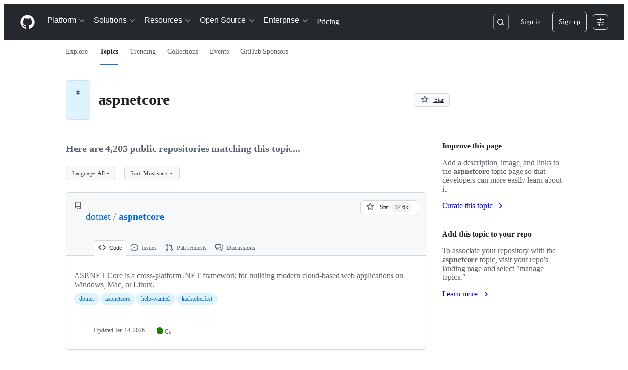

--- FILE ---
content_type: text/html; charset=utf-8
request_url: https://github.com/topics/aspnetcore
body_size: 64656
content:


<!DOCTYPE html>
<html
  lang="en"
  
  data-color-mode="auto" data-light-theme="light" data-dark-theme="dark"
  data-a11y-animated-images="system" data-a11y-link-underlines="true"
  
  >




  <head>
    <meta charset="utf-8">
  <link rel="dns-prefetch" href="https://github.githubassets.com">
  <link rel="dns-prefetch" href="https://avatars.githubusercontent.com">
  <link rel="dns-prefetch" href="https://github-cloud.s3.amazonaws.com">
  <link rel="dns-prefetch" href="https://user-images.githubusercontent.com/">
  <link rel="preconnect" href="https://github.githubassets.com" crossorigin>
  <link rel="preconnect" href="https://avatars.githubusercontent.com">

  

  <link crossorigin="anonymous" media="all" rel="stylesheet" href="https://github.githubassets.com/assets/light-ed267010f0fd.css" /><link crossorigin="anonymous" media="all" rel="stylesheet" href="https://github.githubassets.com/assets/light_high_contrast-10b9c3f955b4.css" /><link crossorigin="anonymous" media="all" rel="stylesheet" href="https://github.githubassets.com/assets/dark-d3098415e72c.css" /><link crossorigin="anonymous" media="all" rel="stylesheet" href="https://github.githubassets.com/assets/dark_high_contrast-e94641a4eb03.css" /><link data-color-theme="light" crossorigin="anonymous" media="all" rel="stylesheet" data-href="https://github.githubassets.com/assets/light-ed267010f0fd.css" /><link data-color-theme="light_high_contrast" crossorigin="anonymous" media="all" rel="stylesheet" data-href="https://github.githubassets.com/assets/light_high_contrast-10b9c3f955b4.css" /><link data-color-theme="light_colorblind" crossorigin="anonymous" media="all" rel="stylesheet" data-href="https://github.githubassets.com/assets/light_colorblind-c8c8a9cc25f5.css" /><link data-color-theme="light_colorblind_high_contrast" crossorigin="anonymous" media="all" rel="stylesheet" data-href="https://github.githubassets.com/assets/light_colorblind_high_contrast-a0b73ff662c4.css" /><link data-color-theme="light_tritanopia" crossorigin="anonymous" media="all" rel="stylesheet" data-href="https://github.githubassets.com/assets/light_tritanopia-74105448305a.css" /><link data-color-theme="light_tritanopia_high_contrast" crossorigin="anonymous" media="all" rel="stylesheet" data-href="https://github.githubassets.com/assets/light_tritanopia_high_contrast-7323dfce7336.css" /><link data-color-theme="dark" crossorigin="anonymous" media="all" rel="stylesheet" data-href="https://github.githubassets.com/assets/dark-d3098415e72c.css" /><link data-color-theme="dark_high_contrast" crossorigin="anonymous" media="all" rel="stylesheet" data-href="https://github.githubassets.com/assets/dark_high_contrast-e94641a4eb03.css" /><link data-color-theme="dark_colorblind" crossorigin="anonymous" media="all" rel="stylesheet" data-href="https://github.githubassets.com/assets/dark_colorblind-605c9c5b0b66.css" /><link data-color-theme="dark_colorblind_high_contrast" crossorigin="anonymous" media="all" rel="stylesheet" data-href="https://github.githubassets.com/assets/dark_colorblind_high_contrast-fd384df30a62.css" /><link data-color-theme="dark_tritanopia" crossorigin="anonymous" media="all" rel="stylesheet" data-href="https://github.githubassets.com/assets/dark_tritanopia-31e96e75f2d7.css" /><link data-color-theme="dark_tritanopia_high_contrast" crossorigin="anonymous" media="all" rel="stylesheet" data-href="https://github.githubassets.com/assets/dark_tritanopia_high_contrast-a2034b9ba805.css" /><link data-color-theme="dark_dimmed" crossorigin="anonymous" media="all" rel="stylesheet" data-href="https://github.githubassets.com/assets/dark_dimmed-caccea9fb1fe.css" /><link data-color-theme="dark_dimmed_high_contrast" crossorigin="anonymous" media="all" rel="stylesheet" data-href="https://github.githubassets.com/assets/dark_dimmed_high_contrast-7f16680fc22b.css" />

  <style type="text/css">
    :root {
      --tab-size-preference: 4;
    }

    pre, code {
      tab-size: var(--tab-size-preference);
    }
  </style>

    <link crossorigin="anonymous" media="all" rel="stylesheet" href="https://github.githubassets.com/assets/primer-primitives-44fb318796c9.css" />
    <link crossorigin="anonymous" media="all" rel="stylesheet" href="https://github.githubassets.com/assets/primer-8ee1b7f5a0e8.css" />
    <link crossorigin="anonymous" media="all" rel="stylesheet" href="https://github.githubassets.com/assets/global-c651babb5642.css" />
    <link crossorigin="anonymous" media="all" rel="stylesheet" href="https://github.githubassets.com/assets/github-e1e3b6ab1f72.css" />
  <link crossorigin="anonymous" media="all" rel="stylesheet" href="https://github.githubassets.com/assets/site-e3c639cd34b8.css" />
<link crossorigin="anonymous" media="all" rel="stylesheet" href="https://github.githubassets.com/assets/explore-f2fa58c64361.css" />
<link crossorigin="anonymous" media="all" rel="stylesheet" href="https://github.githubassets.com/assets/dashboard-92fd5e04f1bd.css" />
<link crossorigin="anonymous" media="all" rel="stylesheet" href="https://github.githubassets.com/assets/discussions-0eba716fbb4d.css" />

  

  <script type="application/json" id="client-env">{"locale":"en","featureFlags":["a11y_status_checks_ruleset","actions_custom_images_public_preview_visibility","actions_custom_images_storage_billing_ui_visibility","actions_enable_snapshot_keyword","actions_image_version_event","actions_workflow_language_service","allow_react_navs_in_turbo","alternate_user_config_repo","api_insights_show_missing_data_banner","arianotify_comprehensive_migration","arianotify_partial_migration","codespaces_prebuild_region_target_update","coding_agent_model_selection","contentful_lp_footnotes","copilot_3p_agent_hovercards","copilot_agent_cli_public_preview","copilot_agent_sessions_alive_updates","copilot_agent_task_list_v2","copilot_agent_tasks_btn_code_nav","copilot_agent_tasks_btn_code_view","copilot_agent_tasks_btn_code_view_lines","copilot_agent_tasks_btn_repo","copilot_api_agentic_issue_marshal_yaml","copilot_api_draft_issue_reference_with_project_id","copilot_chat_agents_empty_state","copilot_chat_attach_multiple_images","copilot_chat_clear_model_selection_for_default_change","copilot_chat_file_redirect","copilot_chat_input_commands","copilot_chat_opening_thread_switch","copilot_chat_reduce_quota_checks","copilot_chat_search_bar_redirect","copilot_chat_selection_attachments","copilot_chat_vision_in_claude","copilot_chat_vision_preview_gate","copilot_coding_agent_task_response","copilot_custom_copilots","copilot_custom_copilots_feature_preview","copilot_duplicate_thread","copilot_extensions_hide_in_dotcom_chat","copilot_extensions_removal_on_marketplace","copilot_features_raycast_logo","copilot_file_block_ref_matching","copilot_ftp_hyperspace_upgrade_prompt","copilot_icebreakers_experiment_dashboard","copilot_icebreakers_experiment_hyperspace","copilot_immersive_draft_issue_persist_edited_issues_in_session","copilot_immersive_generate_thread_name_async","copilot_immersive_job_result_preview","copilot_immersive_structured_model_picker","copilot_immersive_task_hyperlinking","copilot_immersive_task_within_chat_thread","copilot_org_policy_page_focus_mode","copilot_redirect_header_button_to_agents","copilot_security_alert_assignee_options","copilot_share_active_subthread","copilot_spaces_ga","copilot_spaces_individual_policies_ga","copilot_spaces_public_access_to_user_owned_spaces","copilot_spaces_read_access_to_user_owned_spaces","copilot_spaces_report_abuse","copilot_spark_empty_state","copilot_spark_handle_nil_friendly_name","copilot_spark_loading_webgl","copilot_stable_conversation_view","copilot_swe_agent_progress_commands","copilot_swe_agent_use_subagents","copilot_unconfigured_is_inherited","dashboard_lists_max_age_filter","dashboard_universe_2025_feedback_dialog","dom_node_counts","dotcom_chat_client_side_skills","enterprise_ai_controls","failbot_report_error_react_apps_on_page","fetch_graphql_ignore_fetch_network_errors","fetch_graphql_improved_error_serialization","flex_cta_groups_mvp","global_nav_react_edit_status_dialog","global_nav_react_feature_preview","global_nav_react_teams_settings_page","global_nav_react_top_repos_api_caching","hyperspace_2025_logged_out_batch_1","initial_per_page_pagination_updates","issue_fields_global_search","issue_fields_report_usage","issue_fields_timeline_events","issues_cca_assign_actor_with_agent","issues_check_is_repository_writable","issues_expanded_file_types","issues_lazy_load_comment_box_suggestions","issues_preheating_dependency_issues","issues_preheating_issue_row","issues_preheating_parent_issue","issues_preheating_secondary","issues_preheating_sub_issues","issues_preheating_timeline_issues","issues_react_bots_timeline_pagination","issues_react_chrome_container_query_fix","issues_react_client_side_caching_analytics","issues_react_extended_preheat_analytics","issues_react_label_picker_debounce_filter","issues_react_labelpicker_patch","issues_react_prohibit_title_fallback","issues_react_use_turbo_for_cross_repo_navigation","issues_report_sidebar_interactions","lifecycle_label_name_updates","marketing_pages_search_explore_provider","memex_default_issue_create_repository","memex_grouped_by_edit_route","memex_mwl_filter_field_delimiter","mission_control_retry_on_401","mission_control_safe_token_clearing","mission_control_use_body_html","open_agent_session_in_vscode_insiders","open_agent_session_in_vscode_stable","projects_assignee_max_limit","react_fetch_graphql_ignore_expected_errors","react_profile_user_status_dialog_enabled","render_user_display_name","repos_insights_remove_new_url","ruleset_deletion_confirmation","sample_network_conn_type","scheduled_reminders_updated_limits","site_calculator_actions_2025","site_features_copilot_universe","site_homepage_collaborate_video","site_homepage_contentful","site_homepage_eyebrow_banner","site_homepage_universe_animations","site_msbuild_webgl_hero","spark_prompt_secret_scanning","swe_agent_member_requests","viewscreen_sandbox","webp_support","workbench_store_readonly"],"copilotApiOverrideUrl":"https://api.githubcopilot.com"}</script>
<script crossorigin="anonymous" type="application/javascript" src="https://github.githubassets.com/assets/high-contrast-cookie-f0d14ee0f259.js"></script>
<script crossorigin="anonymous" type="application/javascript" src="https://github.githubassets.com/assets/wp-runtime-cd63b007a0f1.js" defer="defer"></script>
<script crossorigin="anonymous" type="application/javascript" src="https://github.githubassets.com/assets/78298-6ded1080d9d7.js" defer="defer"></script>
<script crossorigin="anonymous" type="application/javascript" src="https://github.githubassets.com/assets/6488-34dfb9dc15f3.js" defer="defer"></script>
<script crossorigin="anonymous" type="application/javascript" src="https://github.githubassets.com/assets/environment-8074be629a93.js" defer="defer"></script>
<script crossorigin="anonymous" type="application/javascript" src="https://github.githubassets.com/assets/97068-63f6249035ef.js" defer="defer"></script>
<script crossorigin="anonymous" type="application/javascript" src="https://github.githubassets.com/assets/43784-de32c2f551b6.js" defer="defer"></script>
<script crossorigin="anonymous" type="application/javascript" src="https://github.githubassets.com/assets/4712-bb54bd65fb86.js" defer="defer"></script>
<script crossorigin="anonymous" type="application/javascript" src="https://github.githubassets.com/assets/81028-f73c255834fd.js" defer="defer"></script>
<script crossorigin="anonymous" type="application/javascript" src="https://github.githubassets.com/assets/97292-c434707d60d8.js" defer="defer"></script>
<script crossorigin="anonymous" type="application/javascript" src="https://github.githubassets.com/assets/99408-f2635e8be626.js" defer="defer"></script>
<script crossorigin="anonymous" type="application/javascript" src="https://github.githubassets.com/assets/78143-4a24663acc6e.js" defer="defer"></script>
<script crossorigin="anonymous" type="application/javascript" src="https://github.githubassets.com/assets/62598-b36df79de74f.js" defer="defer"></script>
<script crossorigin="anonymous" type="application/javascript" src="https://github.githubassets.com/assets/github-elements-d9a423df79d2.js" defer="defer"></script>
<script crossorigin="anonymous" type="application/javascript" src="https://github.githubassets.com/assets/element-registry-7cbd9e72d2b2.js" defer="defer"></script>
<script crossorigin="anonymous" type="application/javascript" src="https://github.githubassets.com/assets/react-core-4fe1ee435edb.js" defer="defer"></script>
<script crossorigin="anonymous" type="application/javascript" src="https://github.githubassets.com/assets/react-lib-01d71e17439d.js" defer="defer"></script>
<script crossorigin="anonymous" type="application/javascript" src="https://github.githubassets.com/assets/28546-5b811f98f90b.js" defer="defer"></script>
<script crossorigin="anonymous" type="application/javascript" src="https://github.githubassets.com/assets/17688-50e66e0f8d74.js" defer="defer"></script>
<script crossorigin="anonymous" type="application/javascript" src="https://github.githubassets.com/assets/15938-f489d510ed6a.js" defer="defer"></script>
<script crossorigin="anonymous" type="application/javascript" src="https://github.githubassets.com/assets/70191-c0131f5eda6e.js" defer="defer"></script>
<script crossorigin="anonymous" type="application/javascript" src="https://github.githubassets.com/assets/7332-c4fd7fd5059a.js" defer="defer"></script>
<script crossorigin="anonymous" type="application/javascript" src="https://github.githubassets.com/assets/3561-ed24ee7d976d.js" defer="defer"></script>
<script crossorigin="anonymous" type="application/javascript" src="https://github.githubassets.com/assets/19980-10afc20eac18.js" defer="defer"></script>
<script crossorigin="anonymous" type="application/javascript" src="https://github.githubassets.com/assets/51519-4d94d09c8e7f.js" defer="defer"></script>
<script crossorigin="anonymous" type="application/javascript" src="https://github.githubassets.com/assets/27376-fa2f4f832282.js" defer="defer"></script>
<script crossorigin="anonymous" type="application/javascript" src="https://github.githubassets.com/assets/96384-bf4cfe30c3c3.js" defer="defer"></script>
<script crossorigin="anonymous" type="application/javascript" src="https://github.githubassets.com/assets/19718-b4b310ce9bd0.js" defer="defer"></script>
<script crossorigin="anonymous" type="application/javascript" src="https://github.githubassets.com/assets/behaviors-ac6d1c693d6c.js" defer="defer"></script>
<script crossorigin="anonymous" type="application/javascript" src="https://github.githubassets.com/assets/37911-d5f1403e4610.js" defer="defer"></script>
<script crossorigin="anonymous" type="application/javascript" src="https://github.githubassets.com/assets/notifications-global-adf37499b80b.js" defer="defer"></script>
  

  <title>aspnetcore · GitHub Topics · GitHub</title>



  <meta name="route-pattern" content="/topics/:topic_name(.:format)" data-turbo-transient>
  <meta name="route-controller" content="topics" data-turbo-transient>
  <meta name="route-action" content="show" data-turbo-transient>
  <meta name="fetch-nonce" content="v2:4ad4d9bf-9019-3f10-5e91-e606110ccb34">

    
  <meta name="current-catalog-service-hash" content="82c569b93da5c18ed649ebd4c2c79437db4611a6a1373e805a3cb001c64130b7">


  <meta name="request-id" content="959C:199D22:21302BB:2ED7A5C:6967A764" data-pjax-transient="true"/><meta name="html-safe-nonce" content="c3cd59ca590b62610aeee610051155d35ff67c75035ba85d34f1c37dd68b4bd4" data-pjax-transient="true"/><meta name="visitor-payload" content="eyJyZWZlcnJlciI6IiIsInJlcXVlc3RfaWQiOiI5NTlDOjE5OUQyMjoyMTMwMkJCOjJFRDdBNUM6Njk2N0E3NjQiLCJ2aXNpdG9yX2lkIjoiMjgyNTUwNDgwNTA3MDgwODkzMiIsInJlZ2lvbl9lZGdlIjoiaWFkIiwicmVnaW9uX3JlbmRlciI6ImlhZCJ9" data-pjax-transient="true"/><meta name="visitor-hmac" content="d578b7151229d5385daccbfdfed65ac772b7258e4ff548e7e2cc7fa14ad09442" data-pjax-transient="true"/>




  <meta name="github-keyboard-shortcuts" content="copilot" data-turbo-transient="true" />
  

  <meta name="selected-link" value="/topics/aspnetcore" data-turbo-transient>
  <link rel="assets" href="https://github.githubassets.com/">

    <meta name="google-site-verification" content="Apib7-x98H0j5cPqHWwSMm6dNU4GmODRoqxLiDzdx9I">

<meta name="octolytics-url" content="https://collector.github.com/github/collect" />

  

  




    <meta name="user-login" content="">

  

    <meta name="viewport" content="width=device-width">

    

      <meta name="description" content="GitHub is where people build software. More than 150 million people use GitHub to discover, fork, and contribute to over 420 million projects.">

      <link rel="search" type="application/opensearchdescription+xml" href="/opensearch.xml" title="GitHub">

    <link rel="fluid-icon" href="https://github.com/fluidicon.png" title="GitHub">
    <meta property="fb:app_id" content="1401488693436528">
    <meta name="apple-itunes-app" content="app-id=1477376905, app-argument=https://github.com/topics/aspnetcore" />

      <meta property="og:url" content="https://github.com">
  <meta property="og:site_name" content="GitHub">
  <meta property="og:title" content="Build software better, together">
  <meta property="og:description" content="GitHub is where people build software. More than 150 million people use GitHub to discover, fork, and contribute to over 420 million projects.">
  <meta property="og:image" content="https://github.githubassets.com/assets/github-logo-55c5b9a1fe52.png">
  <meta property="og:image:type" content="image/png">
  <meta property="og:image:width" content="1200">
  <meta property="og:image:height" content="1200">
  <meta property="og:image" content="https://github.githubassets.com/assets/github-mark-57519b92ca4e.png">
  <meta property="og:image:type" content="image/png">
  <meta property="og:image:width" content="1200">
  <meta property="og:image:height" content="620">
  <meta property="og:image" content="https://github.githubassets.com/assets/github-octocat-13c86b8b336d.png">
  <meta property="og:image:type" content="image/png">
  <meta property="og:image:width" content="1200">
  <meta property="og:image:height" content="620">

  <meta property="twitter:site" content="github">
  <meta property="twitter:site:id" content="13334762">
  <meta property="twitter:creator" content="github">
  <meta property="twitter:creator:id" content="13334762">
  <meta property="twitter:card" content="summary_large_image">
  <meta property="twitter:title" content="GitHub">
  <meta property="twitter:description" content="GitHub is where people build software. More than 150 million people use GitHub to discover, fork, and contribute to over 420 million projects.">
  <meta property="twitter:image" content="https://github.githubassets.com/assets/github-logo-55c5b9a1fe52.png">
  <meta property="twitter:image:width" content="1200">
  <meta property="twitter:image:height" content="1200">




      <meta name="hostname" content="github.com">



        <meta name="expected-hostname" content="github.com">


  <meta http-equiv="x-pjax-version" content="159f7774bf63e8f4826e2095a8b7957e88a6a899615b7720f316d130319c36e5" data-turbo-track="reload">
  <meta http-equiv="x-pjax-csp-version" content="bfb5d3b7e063fd993ac1fdc7b3fd2606695b8784df42b1ce0408a020f44a4a3b" data-turbo-track="reload">
  <meta http-equiv="x-pjax-css-version" content="225aba27fbd9788f124e64e84860360a762efd8031870b15934ffc05b6b826f5" data-turbo-track="reload">
  <meta http-equiv="x-pjax-js-version" content="bab9f3baf0084e17dc1056b71ce9c56fc31a6cbdfb5ced14306003115cbd06ab" data-turbo-track="reload">

  <meta name="turbo-cache-control" content="no-preview" data-turbo-transient="">



    

    <meta name="turbo-body-classes" content="logged-out env-production page-responsive">
  <meta name="disable-turbo" content="false">


  <meta name="browser-stats-url" content="https://api.github.com/_private/browser/stats">

  <meta name="browser-errors-url" content="https://api.github.com/_private/browser/errors">

  <meta name="release" content="78ba25ff66a1121e2475e149c6ebb6e25405b825">
  <meta name="ui-target" content="full">

  <link rel="mask-icon" href="https://github.githubassets.com/assets/pinned-octocat-093da3e6fa40.svg" color="#000000">
  <link rel="alternate icon" class="js-site-favicon" type="image/png" href="https://github.githubassets.com/favicons/favicon.png">
  <link rel="icon" class="js-site-favicon" type="image/svg+xml" href="https://github.githubassets.com/favicons/favicon.svg" data-base-href="https://github.githubassets.com/favicons/favicon">

<meta name="theme-color" content="#1e2327">
<meta name="color-scheme" content="light dark" />


  <link rel="manifest" href="/manifest.json" crossOrigin="use-credentials">

  </head>

  <body class="logged-out env-production page-responsive" style="word-wrap: break-word;" >
    <div data-turbo-body class="logged-out env-production page-responsive" style="word-wrap: break-word;" >
      <div id="__primerPortalRoot__" role="region" style="z-index: 1000; position: absolute; width: 100%;" data-turbo-permanent></div>
      



    <div class="position-relative header-wrapper js-header-wrapper ">
      <a href="#start-of-content" data-skip-target-assigned="false" class="px-2 py-4 color-bg-accent-emphasis color-fg-on-emphasis show-on-focus js-skip-to-content">Skip to content</a>

      <span data-view-component="true" class="progress-pjax-loader Progress position-fixed width-full">
    <span style="width: 0%;" data-view-component="true" class="Progress-item progress-pjax-loader-bar left-0 top-0 color-bg-accent-emphasis"></span>
</span>      
      
      <link crossorigin="anonymous" media="all" rel="stylesheet" href="https://github.githubassets.com/assets/primer-react.1bdd400df1a51e471896.module.css" />
<link crossorigin="anonymous" media="all" rel="stylesheet" href="https://github.githubassets.com/assets/keyboard-shortcuts-dialog.bd09823f671f1a7dd3f2.module.css" />

<react-partial
  partial-name="keyboard-shortcuts-dialog"
  data-ssr="false"
  data-attempted-ssr="false"
  data-react-profiling="false"
>
  
  <script type="application/json" data-target="react-partial.embeddedData">{"props":{"docsUrl":"https://docs.github.com/get-started/accessibility/keyboard-shortcuts"}}</script>
  <div data-target="react-partial.reactRoot"></div>
</react-partial>





      

          

              
<script crossorigin="anonymous" type="application/javascript" src="https://github.githubassets.com/assets/43862-6441da4ca78e.js" defer="defer"></script>
<script crossorigin="anonymous" type="application/javascript" src="https://github.githubassets.com/assets/85110-7d660f884ace.js" defer="defer"></script>
<script crossorigin="anonymous" type="application/javascript" src="https://github.githubassets.com/assets/sessions-4d720bd7c73e.js" defer="defer"></script>

<style>
  /* Override primer focus outline color for marketing header dropdown links for better contrast */
  [data-color-mode="light"] .HeaderMenu-dropdown-link:focus-visible,
  [data-color-mode="light"] .HeaderMenu-trailing-link a:focus-visible {
    outline-color: var(--color-accent-fg);
  }
</style>

<header class="HeaderMktg header-logged-out js-details-container js-header Details f4 py-3" role="banner" data-is-top="true" data-color-mode=light data-light-theme=light data-dark-theme=dark>
  <h2 class="sr-only">Navigation Menu</h2>

  <button type="button" class="HeaderMktg-backdrop d-lg-none border-0 position-fixed top-0 left-0 width-full height-full js-details-target" aria-label="Toggle navigation">
    <span class="d-none">Toggle navigation</span>
  </button>

  <div class="d-flex flex-column flex-lg-row flex-items-center px-3 px-md-4 px-lg-5 height-full position-relative z-1">
    <div class="d-flex flex-justify-between flex-items-center width-full width-lg-auto">
      <div class="flex-1">
        <button aria-label="Toggle navigation" aria-expanded="false" type="button" data-view-component="true" class="js-details-target js-nav-padding-recalculate js-header-menu-toggle Button--link Button--medium Button d-lg-none color-fg-inherit p-1">  <span class="Button-content">
    <span class="Button-label"><div class="HeaderMenu-toggle-bar rounded my-1"></div>
            <div class="HeaderMenu-toggle-bar rounded my-1"></div>
            <div class="HeaderMenu-toggle-bar rounded my-1"></div></span>
  </span>
</button>
      </div>

      <a class="mr-lg-3 color-fg-inherit flex-order-2 js-prevent-focus-on-mobile-nav"
        href="/"
        aria-label="Homepage"
        data-analytics-event="{&quot;category&quot;:&quot;Marketing nav&quot;,&quot;action&quot;:&quot;click to go to homepage&quot;,&quot;label&quot;:&quot;ref_page:Marketing;ref_cta:Logomark;ref_loc:Header&quot;}">
        <svg height="32" aria-hidden="true" viewBox="0 0 24 24" version="1.1" width="32" data-view-component="true" class="octicon octicon-mark-github">
    <path d="M12 1C5.923 1 1 5.923 1 12c0 4.867 3.149 8.979 7.521 10.436.55.096.756-.233.756-.522 0-.262-.013-1.128-.013-2.049-2.764.509-3.479-.674-3.699-1.292-.124-.317-.66-1.293-1.127-1.554-.385-.207-.936-.715-.014-.729.866-.014 1.485.797 1.691 1.128.99 1.663 2.571 1.196 3.204.907.096-.715.385-1.196.701-1.471-2.448-.275-5.005-1.224-5.005-5.432 0-1.196.426-2.186 1.128-2.956-.111-.275-.496-1.402.11-2.915 0 0 .921-.288 3.024 1.128a10.193 10.193 0 0 1 2.75-.371c.936 0 1.871.123 2.75.371 2.104-1.43 3.025-1.128 3.025-1.128.605 1.513.221 2.64.111 2.915.701.77 1.127 1.747 1.127 2.956 0 4.222-2.571 5.157-5.019 5.432.399.344.743 1.004.743 2.035 0 1.471-.014 2.654-.014 3.025 0 .289.206.632.756.522C19.851 20.979 23 16.854 23 12c0-6.077-4.922-11-11-11Z"></path>
</svg>
      </a>

      <div class="d-flex flex-1 flex-order-2 text-right d-lg-none gap-2 flex-justify-end">
          <a
            href="/login?return_to=https%3A%2F%2Fgithub.com%2Ftopics%2Faspnetcore"
            class="HeaderMenu-link HeaderMenu-button d-inline-flex f5 no-underline border color-border-default rounded-2 px-2 py-1 color-fg-inherit js-prevent-focus-on-mobile-nav"
            data-hydro-click="{&quot;event_type&quot;:&quot;authentication.click&quot;,&quot;payload&quot;:{&quot;location_in_page&quot;:&quot;site header menu&quot;,&quot;repository_id&quot;:null,&quot;auth_type&quot;:&quot;SIGN_UP&quot;,&quot;originating_url&quot;:&quot;https://github.com/topics/aspnetcore&quot;,&quot;user_id&quot;:null}}" data-hydro-click-hmac="c65c9c1af83fbf0eade612cfadf342da5c4335cdca39fde984d9551a4ab8369c"
            data-analytics-event="{&quot;category&quot;:&quot;Marketing nav&quot;,&quot;action&quot;:&quot;click to Sign in&quot;,&quot;label&quot;:&quot;ref_page:Marketing;ref_cta:Sign in;ref_loc:Header&quot;}"
          >
            Sign in
          </a>
              <div class="AppHeader-appearanceSettings">
    <react-partial-anchor>
      <button data-target="react-partial-anchor.anchor" id="icon-button-11d5ea58-b632-497f-8e3d-cf1893c5b764" aria-labelledby="tooltip-5976ecf1-a325-4d65-ba69-d84560001d54" type="button" disabled="disabled" data-view-component="true" class="Button Button--iconOnly Button--invisible Button--medium AppHeader-button HeaderMenu-link border cursor-wait">  <svg aria-hidden="true" height="16" viewBox="0 0 16 16" version="1.1" width="16" data-view-component="true" class="octicon octicon-sliders Button-visual">
    <path d="M15 2.75a.75.75 0 0 1-.75.75h-4a.75.75 0 0 1 0-1.5h4a.75.75 0 0 1 .75.75Zm-8.5.75v1.25a.75.75 0 0 0 1.5 0v-4a.75.75 0 0 0-1.5 0V2H1.75a.75.75 0 0 0 0 1.5H6.5Zm1.25 5.25a.75.75 0 0 0 0-1.5h-6a.75.75 0 0 0 0 1.5h6ZM15 8a.75.75 0 0 1-.75.75H11.5V10a.75.75 0 1 1-1.5 0V6a.75.75 0 0 1 1.5 0v1.25h2.75A.75.75 0 0 1 15 8Zm-9 5.25v-2a.75.75 0 0 0-1.5 0v1.25H1.75a.75.75 0 0 0 0 1.5H4.5v1.25a.75.75 0 0 0 1.5 0v-2Zm9 0a.75.75 0 0 1-.75.75h-6a.75.75 0 0 1 0-1.5h6a.75.75 0 0 1 .75.75Z"></path>
</svg>
</button><tool-tip id="tooltip-5976ecf1-a325-4d65-ba69-d84560001d54" for="icon-button-11d5ea58-b632-497f-8e3d-cf1893c5b764" popover="manual" data-direction="s" data-type="label" data-view-component="true" class="sr-only position-absolute">Appearance settings</tool-tip>

      <template data-target="react-partial-anchor.template">
        <link crossorigin="anonymous" media="all" rel="stylesheet" href="https://github.githubassets.com/assets/primer-react.1bdd400df1a51e471896.module.css" />
<link crossorigin="anonymous" media="all" rel="stylesheet" href="https://github.githubassets.com/assets/appearance-settings.c593c8c20b3e142c83ec.module.css" />

<react-partial
  partial-name="appearance-settings"
  data-ssr="false"
  data-attempted-ssr="false"
  data-react-profiling="false"
>
  
  <script type="application/json" data-target="react-partial.embeddedData">{"props":{}}</script>
  <div data-target="react-partial.reactRoot"></div>
</react-partial>


      </template>
    </react-partial-anchor>
  </div>

      </div>
    </div>


    <div class="HeaderMenu js-header-menu height-fit position-lg-relative d-lg-flex flex-column flex-auto top-0">
      <div class="HeaderMenu-wrapper d-flex flex-column flex-self-start flex-lg-row flex-auto rounded rounded-lg-0">
            <link crossorigin="anonymous" media="all" rel="stylesheet" href="https://github.githubassets.com/assets/primer-react.1bdd400df1a51e471896.module.css" />
<link crossorigin="anonymous" media="all" rel="stylesheet" href="https://github.githubassets.com/assets/marketing-navigation.6f137b191d83bf8ef42b.module.css" />

<react-partial
  partial-name="marketing-navigation"
  data-ssr="true"
  data-attempted-ssr="true"
  data-react-profiling="false"
>
  
  <script type="application/json" data-target="react-partial.embeddedData">{"props":{"should_use_dotcom_links":true}}</script>
  <div data-target="react-partial.reactRoot"><nav class="MarketingNavigation-module__nav--jA9Zq" aria-label="Global"><ul class="MarketingNavigation-module__list--r_vr2"><li><div class="NavDropdown-module__container--bmXM2 js-details-container js-header-menu-item"><button type="button" class="NavDropdown-module__button--Hq9UR js-details-target" aria-expanded="false">Platform<svg aria-hidden="true" focusable="false" class="octicon octicon-chevron-right NavDropdown-module__buttonIcon--SR0Ke" viewBox="0 0 16 16" width="16" height="16" fill="currentColor" display="inline-block" overflow="visible" style="vertical-align:text-bottom"><path d="M6.22 3.22a.75.75 0 0 1 1.06 0l4.25 4.25a.75.75 0 0 1 0 1.06l-4.25 4.25a.751.751 0 0 1-1.042-.018.751.751 0 0 1-.018-1.042L9.94 8 6.22 4.28a.75.75 0 0 1 0-1.06Z"></path></svg></button><div class="NavDropdown-module__dropdown--Ig57Y"><ul class="NavDropdown-module__list--RwSSK"><li><div class="NavGroup-module__group--T925n"><span class="NavGroup-module__title--TdKyz">AI CODE CREATION</span><ul class="NavGroup-module__list--M8eGv"><li><a href="https://github.com/features/copilot" data-analytics-event="{&quot;action&quot;:&quot;github_copilot&quot;,&quot;tag&quot;:&quot;link&quot;,&quot;context&quot;:&quot;platform&quot;,&quot;location&quot;:&quot;navbar&quot;,&quot;label&quot;:&quot;github_copilot_link_platform_navbar&quot;}" class="NavLink-module__link--n48VB"><div class="NavLink-module__text--SdWkb"><svg aria-hidden="true" focusable="false" class="octicon octicon-copilot NavLink-module__icon--h0sw7" viewBox="0 0 24 24" width="24" height="24" fill="currentColor" display="inline-block" overflow="visible" style="vertical-align:text-bottom"><path d="M23.922 16.992c-.861 1.495-5.859 5.023-11.922 5.023-6.063 0-11.061-3.528-11.922-5.023A.641.641 0 0 1 0 16.736v-2.869a.841.841 0 0 1 .053-.22c.372-.935 1.347-2.292 2.605-2.656.167-.429.414-1.055.644-1.517a10.195 10.195 0 0 1-.052-1.086c0-1.331.282-2.499 1.132-3.368.397-.406.89-.717 1.474-.952 1.399-1.136 3.392-2.093 6.122-2.093 2.731 0 4.767.957 6.166 2.093.584.235 1.077.546 1.474.952.85.869 1.132 2.037 1.132 3.368 0 .368-.014.733-.052 1.086.23.462.477 1.088.644 1.517 1.258.364 2.233 1.721 2.605 2.656a.832.832 0 0 1 .053.22v2.869a.641.641 0 0 1-.078.256ZM12.172 11h-.344a4.323 4.323 0 0 1-.355.508C10.703 12.455 9.555 13 7.965 13c-1.725 0-2.989-.359-3.782-1.259a2.005 2.005 0 0 1-.085-.104L4 11.741v6.585c1.435.779 4.514 2.179 8 2.179 3.486 0 6.565-1.4 8-2.179v-6.585l-.098-.104s-.033.045-.085.104c-.793.9-2.057 1.259-3.782 1.259-1.59 0-2.738-.545-3.508-1.492a4.323 4.323 0 0 1-.355-.508h-.016.016Zm.641-2.935c.136 1.057.403 1.913.878 2.497.442.544 1.134.938 2.344.938 1.573 0 2.292-.337 2.657-.751.384-.435.558-1.15.558-2.361 0-1.14-.243-1.847-.705-2.319-.477-.488-1.319-.862-2.824-1.025-1.487-.161-2.192.138-2.533.529-.269.307-.437.808-.438 1.578v.021c0 .265.021.562.063.893Zm-1.626 0c.042-.331.063-.628.063-.894v-.02c-.001-.77-.169-1.271-.438-1.578-.341-.391-1.046-.69-2.533-.529-1.505.163-2.347.537-2.824 1.025-.462.472-.705 1.179-.705 2.319 0 1.211.175 1.926.558 2.361.365.414 1.084.751 2.657.751 1.21 0 1.902-.394 2.344-.938.475-.584.742-1.44.878-2.497Z"></path><path d="M14.5 14.25a1 1 0 0 1 1 1v2a1 1 0 0 1-2 0v-2a1 1 0 0 1 1-1Zm-5 0a1 1 0 0 1 1 1v2a1 1 0 0 1-2 0v-2a1 1 0 0 1 1-1Z"></path></svg><span class="NavLink-module__title--xw3ok">GitHub Copilot</span><span class="NavLink-module__subtitle--qC15H">Write better code with AI</span></div></a></li><li><a href="https://github.com/features/spark" data-analytics-event="{&quot;action&quot;:&quot;github_spark&quot;,&quot;tag&quot;:&quot;link&quot;,&quot;context&quot;:&quot;platform&quot;,&quot;location&quot;:&quot;navbar&quot;,&quot;label&quot;:&quot;github_spark_link_platform_navbar&quot;}" class="NavLink-module__link--n48VB"><div class="NavLink-module__text--SdWkb"><svg aria-hidden="true" focusable="false" class="octicon octicon-sparkle-fill NavLink-module__icon--h0sw7" viewBox="0 0 24 24" width="24" height="24" fill="currentColor" display="inline-block" overflow="visible" style="vertical-align:text-bottom"><path d="M11.296 1.924c.24-.656 1.168-.656 1.408 0l.717 1.958a11.25 11.25 0 0 0 6.697 6.697l1.958.717c.657.24.657 1.168 0 1.408l-1.958.717a11.25 11.25 0 0 0-6.697 6.697l-.717 1.958c-.24.657-1.168.657-1.408 0l-.717-1.958a11.25 11.25 0 0 0-6.697-6.697l-1.958-.717c-.656-.24-.656-1.168 0-1.408l1.958-.717a11.25 11.25 0 0 0 6.697-6.697l.717-1.958Z"></path></svg><span class="NavLink-module__title--xw3ok">GitHub Spark</span><span class="NavLink-module__subtitle--qC15H">Build and deploy intelligent apps</span></div></a></li><li><a href="https://github.com/features/models" data-analytics-event="{&quot;action&quot;:&quot;github_models&quot;,&quot;tag&quot;:&quot;link&quot;,&quot;context&quot;:&quot;platform&quot;,&quot;location&quot;:&quot;navbar&quot;,&quot;label&quot;:&quot;github_models_link_platform_navbar&quot;}" class="NavLink-module__link--n48VB"><div class="NavLink-module__text--SdWkb"><svg aria-hidden="true" focusable="false" class="octicon octicon-ai-model NavLink-module__icon--h0sw7" viewBox="0 0 24 24" width="24" height="24" fill="currentColor" display="inline-block" overflow="visible" style="vertical-align:text-bottom"><path d="M19.375 8.5a3.25 3.25 0 1 1-3.163 4h-3a3.252 3.252 0 0 1-4.443 2.509L7.214 17.76a3.25 3.25 0 1 1-1.342-.674l1.672-2.957A3.238 3.238 0 0 1 6.75 12c0-.907.371-1.727.97-2.316L6.117 6.846A3.253 3.253 0 0 1 1.875 3.75a3.25 3.25 0 1 1 5.526 2.32l1.603 2.836A3.25 3.25 0 0 1 13.093 11h3.119a3.252 3.252 0 0 1 3.163-2.5ZM10 10.25a1.75 1.75 0 1 0-.001 3.499A1.75 1.75 0 0 0 10 10.25ZM5.125 2a1.75 1.75 0 1 0 0 3.5 1.75 1.75 0 0 0 0-3.5Zm12.5 9.75a1.75 1.75 0 1 0 3.5 0 1.75 1.75 0 0 0-3.5 0Zm-14.25 8.5a1.75 1.75 0 1 0 3.501-.001 1.75 1.75 0 0 0-3.501.001Z"></path></svg><span class="NavLink-module__title--xw3ok">GitHub Models</span><span class="NavLink-module__subtitle--qC15H">Manage and compare prompts</span></div></a></li><li><a href="https://github.com/mcp" data-analytics-event="{&quot;action&quot;:&quot;mcp_registry&quot;,&quot;tag&quot;:&quot;link&quot;,&quot;context&quot;:&quot;platform&quot;,&quot;location&quot;:&quot;navbar&quot;,&quot;label&quot;:&quot;mcp_registry_link_platform_navbar&quot;}" class="NavLink-module__link--n48VB"><div class="NavLink-module__text--SdWkb"><svg aria-hidden="true" focusable="false" class="octicon octicon-mcp NavLink-module__icon--h0sw7" viewBox="0 0 24 24" width="24" height="24" fill="currentColor" display="inline-block" overflow="visible" style="vertical-align:text-bottom"><path d="M9.795 1.694a4.287 4.287 0 0 1 6.061 0 4.28 4.28 0 0 1 1.181 3.819 4.282 4.282 0 0 1 3.819 1.181 4.287 4.287 0 0 1 0 6.061l-6.793 6.793a.249.249 0 0 0 0 .353l2.617 2.618a.75.75 0 1 1-1.061 1.061l-2.617-2.618a1.75 1.75 0 0 1 0-2.475l6.793-6.793a2.785 2.785 0 1 0-3.939-3.939l-5.9 5.9a.734.734 0 0 1-.249.165.749.749 0 0 1-.812-1.225l5.9-5.901a2.785 2.785 0 1 0-3.939-3.939L2.931 10.68A.75.75 0 1 1 1.87 9.619l7.925-7.925Z"></path><path d="M12.42 4.069a.752.752 0 0 1 1.061 0 .752.752 0 0 1 0 1.061L7.33 11.28a2.788 2.788 0 0 0 0 3.94 2.788 2.788 0 0 0 3.94 0l6.15-6.151a.752.752 0 0 1 1.061 0 .752.752 0 0 1 0 1.061l-6.151 6.15a4.285 4.285 0 1 1-6.06-6.06l6.15-6.151Z"></path></svg><span class="NavLink-module__title--xw3ok">MCP Registry<sup class="NavLink-module__label--MrIhm">New</sup></span><span class="NavLink-module__subtitle--qC15H">Integrate external tools</span></div></a></li></ul></div></li><li><div class="NavGroup-module__group--T925n"><span class="NavGroup-module__title--TdKyz">DEVELOPER WORKFLOWS</span><ul class="NavGroup-module__list--M8eGv"><li><a href="https://github.com/features/actions" data-analytics-event="{&quot;action&quot;:&quot;actions&quot;,&quot;tag&quot;:&quot;link&quot;,&quot;context&quot;:&quot;platform&quot;,&quot;location&quot;:&quot;navbar&quot;,&quot;label&quot;:&quot;actions_link_platform_navbar&quot;}" class="NavLink-module__link--n48VB"><div class="NavLink-module__text--SdWkb"><svg aria-hidden="true" focusable="false" class="octicon octicon-workflow NavLink-module__icon--h0sw7" viewBox="0 0 24 24" width="24" height="24" fill="currentColor" display="inline-block" overflow="visible" style="vertical-align:text-bottom"><path d="M1 3a2 2 0 0 1 2-2h6.5a2 2 0 0 1 2 2v6.5a2 2 0 0 1-2 2H7v4.063C7 16.355 7.644 17 8.438 17H12.5v-2.5a2 2 0 0 1 2-2H21a2 2 0 0 1 2 2V21a2 2 0 0 1-2 2h-6.5a2 2 0 0 1-2-2v-2.5H8.437A2.939 2.939 0 0 1 5.5 15.562V11.5H3a2 2 0 0 1-2-2Zm2-.5a.5.5 0 0 0-.5.5v6.5a.5.5 0 0 0 .5.5h6.5a.5.5 0 0 0 .5-.5V3a.5.5 0 0 0-.5-.5ZM14.5 14a.5.5 0 0 0-.5.5V21a.5.5 0 0 0 .5.5H21a.5.5 0 0 0 .5-.5v-6.5a.5.5 0 0 0-.5-.5Z"></path></svg><span class="NavLink-module__title--xw3ok">Actions</span><span class="NavLink-module__subtitle--qC15H">Automate any workflow</span></div></a></li><li><a href="https://github.com/features/codespaces" data-analytics-event="{&quot;action&quot;:&quot;codespaces&quot;,&quot;tag&quot;:&quot;link&quot;,&quot;context&quot;:&quot;platform&quot;,&quot;location&quot;:&quot;navbar&quot;,&quot;label&quot;:&quot;codespaces_link_platform_navbar&quot;}" class="NavLink-module__link--n48VB"><div class="NavLink-module__text--SdWkb"><svg aria-hidden="true" focusable="false" class="octicon octicon-codespaces NavLink-module__icon--h0sw7" viewBox="0 0 24 24" width="24" height="24" fill="currentColor" display="inline-block" overflow="visible" style="vertical-align:text-bottom"><path d="M3.5 3.75C3.5 2.784 4.284 2 5.25 2h13.5c.966 0 1.75.784 1.75 1.75v7.5A1.75 1.75 0 0 1 18.75 13H5.25a1.75 1.75 0 0 1-1.75-1.75Zm-2 12c0-.966.784-1.75 1.75-1.75h17.5c.966 0 1.75.784 1.75 1.75v4a1.75 1.75 0 0 1-1.75 1.75H3.25a1.75 1.75 0 0 1-1.75-1.75ZM5.25 3.5a.25.25 0 0 0-.25.25v7.5c0 .138.112.25.25.25h13.5a.25.25 0 0 0 .25-.25v-7.5a.25.25 0 0 0-.25-.25Zm-2 12a.25.25 0 0 0-.25.25v4c0 .138.112.25.25.25h17.5a.25.25 0 0 0 .25-.25v-4a.25.25 0 0 0-.25-.25Z"></path><path d="M10 17.75a.75.75 0 0 1 .75-.75h6.5a.75.75 0 0 1 0 1.5h-6.5a.75.75 0 0 1-.75-.75Zm-4 0a.75.75 0 0 1 .75-.75h.5a.75.75 0 0 1 0 1.5h-.5a.75.75 0 0 1-.75-.75Z"></path></svg><span class="NavLink-module__title--xw3ok">Codespaces</span><span class="NavLink-module__subtitle--qC15H">Instant dev environments</span></div></a></li><li><a href="https://github.com/features/issues" data-analytics-event="{&quot;action&quot;:&quot;issues&quot;,&quot;tag&quot;:&quot;link&quot;,&quot;context&quot;:&quot;platform&quot;,&quot;location&quot;:&quot;navbar&quot;,&quot;label&quot;:&quot;issues_link_platform_navbar&quot;}" class="NavLink-module__link--n48VB"><div class="NavLink-module__text--SdWkb"><svg aria-hidden="true" focusable="false" class="octicon octicon-issue-opened NavLink-module__icon--h0sw7" viewBox="0 0 24 24" width="24" height="24" fill="currentColor" display="inline-block" overflow="visible" style="vertical-align:text-bottom"><path d="M12 1c6.075 0 11 4.925 11 11s-4.925 11-11 11S1 18.075 1 12 5.925 1 12 1ZM2.5 12a9.5 9.5 0 0 0 9.5 9.5 9.5 9.5 0 0 0 9.5-9.5A9.5 9.5 0 0 0 12 2.5 9.5 9.5 0 0 0 2.5 12Zm9.5 2a2 2 0 1 1-.001-3.999A2 2 0 0 1 12 14Z"></path></svg><span class="NavLink-module__title--xw3ok">Issues</span><span class="NavLink-module__subtitle--qC15H">Plan and track work</span></div></a></li><li><a href="https://github.com/features/code-review" data-analytics-event="{&quot;action&quot;:&quot;code_review&quot;,&quot;tag&quot;:&quot;link&quot;,&quot;context&quot;:&quot;platform&quot;,&quot;location&quot;:&quot;navbar&quot;,&quot;label&quot;:&quot;code_review_link_platform_navbar&quot;}" class="NavLink-module__link--n48VB"><div class="NavLink-module__text--SdWkb"><svg aria-hidden="true" focusable="false" class="octicon octicon-code NavLink-module__icon--h0sw7" viewBox="0 0 24 24" width="24" height="24" fill="currentColor" display="inline-block" overflow="visible" style="vertical-align:text-bottom"><path d="M15.22 4.97a.75.75 0 0 1 1.06 0l6.5 6.5a.75.75 0 0 1 0 1.06l-6.5 6.5a.749.749 0 0 1-1.275-.326.749.749 0 0 1 .215-.734L21.19 12l-5.97-5.97a.75.75 0 0 1 0-1.06Zm-6.44 0a.75.75 0 0 1 0 1.06L2.81 12l5.97 5.97a.749.749 0 0 1-.326 1.275.749.749 0 0 1-.734-.215l-6.5-6.5a.75.75 0 0 1 0-1.06l6.5-6.5a.75.75 0 0 1 1.06 0Z"></path></svg><span class="NavLink-module__title--xw3ok">Code Review</span><span class="NavLink-module__subtitle--qC15H">Manage code changes</span></div></a></li></ul></div></li><li><div class="NavGroup-module__group--T925n"><span class="NavGroup-module__title--TdKyz">APPLICATION SECURITY</span><ul class="NavGroup-module__list--M8eGv"><li><a href="https://github.com/security/advanced-security" data-analytics-event="{&quot;action&quot;:&quot;github_advanced_security&quot;,&quot;tag&quot;:&quot;link&quot;,&quot;context&quot;:&quot;platform&quot;,&quot;location&quot;:&quot;navbar&quot;,&quot;label&quot;:&quot;github_advanced_security_link_platform_navbar&quot;}" class="NavLink-module__link--n48VB"><div class="NavLink-module__text--SdWkb"><svg aria-hidden="true" focusable="false" class="octicon octicon-shield-check NavLink-module__icon--h0sw7" viewBox="0 0 24 24" width="24" height="24" fill="currentColor" display="inline-block" overflow="visible" style="vertical-align:text-bottom"><path d="M16.53 9.78a.75.75 0 0 0-1.06-1.06L11 13.19l-1.97-1.97a.75.75 0 0 0-1.06 1.06l2.5 2.5a.75.75 0 0 0 1.06 0l5-5Z"></path><path d="m12.54.637 8.25 2.675A1.75 1.75 0 0 1 22 4.976V10c0 6.19-3.771 10.704-9.401 12.83a1.704 1.704 0 0 1-1.198 0C5.77 20.705 2 16.19 2 10V4.976c0-.758.489-1.43 1.21-1.664L11.46.637a1.748 1.748 0 0 1 1.08 0Zm-.617 1.426-8.25 2.676a.249.249 0 0 0-.173.237V10c0 5.46 3.28 9.483 8.43 11.426a.199.199 0 0 0 .14 0C17.22 19.483 20.5 15.461 20.5 10V4.976a.25.25 0 0 0-.173-.237l-8.25-2.676a.253.253 0 0 0-.154 0Z"></path></svg><span class="NavLink-module__title--xw3ok">GitHub Advanced Security</span><span class="NavLink-module__subtitle--qC15H">Find and fix vulnerabilities</span></div></a></li><li><a href="https://github.com/security/advanced-security/code-security" data-analytics-event="{&quot;action&quot;:&quot;code_security&quot;,&quot;tag&quot;:&quot;link&quot;,&quot;context&quot;:&quot;platform&quot;,&quot;location&quot;:&quot;navbar&quot;,&quot;label&quot;:&quot;code_security_link_platform_navbar&quot;}" class="NavLink-module__link--n48VB"><div class="NavLink-module__text--SdWkb"><svg aria-hidden="true" focusable="false" class="octicon octicon-code-square NavLink-module__icon--h0sw7" viewBox="0 0 24 24" width="24" height="24" fill="currentColor" display="inline-block" overflow="visible" style="vertical-align:text-bottom"><path d="M10.3 8.24a.75.75 0 0 1-.04 1.06L7.352 12l2.908 2.7a.75.75 0 1 1-1.02 1.1l-3.5-3.25a.75.75 0 0 1 0-1.1l3.5-3.25a.75.75 0 0 1 1.06.04Zm3.44 1.06a.75.75 0 1 1 1.02-1.1l3.5 3.25a.75.75 0 0 1 0 1.1l-3.5 3.25a.75.75 0 1 1-1.02-1.1l2.908-2.7-2.908-2.7Z"></path><path d="M2 3.75C2 2.784 2.784 2 3.75 2h16.5c.966 0 1.75.784 1.75 1.75v16.5A1.75 1.75 0 0 1 20.25 22H3.75A1.75 1.75 0 0 1 2 20.25Zm1.75-.25a.25.25 0 0 0-.25.25v16.5c0 .138.112.25.25.25h16.5a.25.25 0 0 0 .25-.25V3.75a.25.25 0 0 0-.25-.25Z"></path></svg><span class="NavLink-module__title--xw3ok">Code security</span><span class="NavLink-module__subtitle--qC15H">Secure your code as you build</span></div></a></li><li><a href="https://github.com/security/advanced-security/secret-protection" data-analytics-event="{&quot;action&quot;:&quot;secret_protection&quot;,&quot;tag&quot;:&quot;link&quot;,&quot;context&quot;:&quot;platform&quot;,&quot;location&quot;:&quot;navbar&quot;,&quot;label&quot;:&quot;secret_protection_link_platform_navbar&quot;}" class="NavLink-module__link--n48VB"><div class="NavLink-module__text--SdWkb"><svg aria-hidden="true" focusable="false" class="octicon octicon-lock NavLink-module__icon--h0sw7" viewBox="0 0 24 24" width="24" height="24" fill="currentColor" display="inline-block" overflow="visible" style="vertical-align:text-bottom"><path d="M6 9V7.25C6 3.845 8.503 1 12 1s6 2.845 6 6.25V9h.5a2.5 2.5 0 0 1 2.5 2.5v8a2.5 2.5 0 0 1-2.5 2.5h-13A2.5 2.5 0 0 1 3 19.5v-8A2.5 2.5 0 0 1 5.5 9Zm-1.5 2.5v8a1 1 0 0 0 1 1h13a1 1 0 0 0 1-1v-8a1 1 0 0 0-1-1h-13a1 1 0 0 0-1 1Zm3-4.25V9h9V7.25c0-2.67-1.922-4.75-4.5-4.75-2.578 0-4.5 2.08-4.5 4.75Z"></path></svg><span class="NavLink-module__title--xw3ok">Secret protection</span><span class="NavLink-module__subtitle--qC15H">Stop leaks before they start</span></div></a></li></ul></div></li><li><div class="NavGroup-module__group--T925n NavGroup-module__hasSeparator--AJeNz"><span class="NavGroup-module__title--TdKyz">EXPLORE</span><ul class="NavGroup-module__list--M8eGv"><li><a href="https://github.com/why-github" data-analytics-event="{&quot;action&quot;:&quot;why_github&quot;,&quot;tag&quot;:&quot;link&quot;,&quot;context&quot;:&quot;platform&quot;,&quot;location&quot;:&quot;navbar&quot;,&quot;label&quot;:&quot;why_github_link_platform_navbar&quot;}" class="NavLink-module__link--n48VB"><span class="NavLink-module__title--xw3ok">Why GitHub</span></a></li><li><a href="https://docs.github.com" data-analytics-event="{&quot;action&quot;:&quot;documentation&quot;,&quot;tag&quot;:&quot;link&quot;,&quot;context&quot;:&quot;platform&quot;,&quot;location&quot;:&quot;navbar&quot;,&quot;label&quot;:&quot;documentation_link_platform_navbar&quot;}" class="NavLink-module__link--n48VB" target="_blank" rel="noreferrer"><span class="NavLink-module__title--xw3ok">Documentation</span><svg aria-hidden="true" focusable="false" class="octicon octicon-link-external NavLink-module__externalIcon--JurQ9" viewBox="0 0 16 16" width="16" height="16" fill="currentColor" display="inline-block" overflow="visible" style="vertical-align:text-bottom"><path d="M3.75 2h3.5a.75.75 0 0 1 0 1.5h-3.5a.25.25 0 0 0-.25.25v8.5c0 .138.112.25.25.25h8.5a.25.25 0 0 0 .25-.25v-3.5a.75.75 0 0 1 1.5 0v3.5A1.75 1.75 0 0 1 12.25 14h-8.5A1.75 1.75 0 0 1 2 12.25v-8.5C2 2.784 2.784 2 3.75 2Zm6.854-1h4.146a.25.25 0 0 1 .25.25v4.146a.25.25 0 0 1-.427.177L13.03 4.03 9.28 7.78a.751.751 0 0 1-1.042-.018.751.751 0 0 1-.018-1.042l3.75-3.75-1.543-1.543A.25.25 0 0 1 10.604 1Z"></path></svg></a></li><li><a href="https://github.blog" data-analytics-event="{&quot;action&quot;:&quot;blog&quot;,&quot;tag&quot;:&quot;link&quot;,&quot;context&quot;:&quot;platform&quot;,&quot;location&quot;:&quot;navbar&quot;,&quot;label&quot;:&quot;blog_link_platform_navbar&quot;}" class="NavLink-module__link--n48VB" target="_blank" rel="noreferrer"><span class="NavLink-module__title--xw3ok">Blog</span><svg aria-hidden="true" focusable="false" class="octicon octicon-link-external NavLink-module__externalIcon--JurQ9" viewBox="0 0 16 16" width="16" height="16" fill="currentColor" display="inline-block" overflow="visible" style="vertical-align:text-bottom"><path d="M3.75 2h3.5a.75.75 0 0 1 0 1.5h-3.5a.25.25 0 0 0-.25.25v8.5c0 .138.112.25.25.25h8.5a.25.25 0 0 0 .25-.25v-3.5a.75.75 0 0 1 1.5 0v3.5A1.75 1.75 0 0 1 12.25 14h-8.5A1.75 1.75 0 0 1 2 12.25v-8.5C2 2.784 2.784 2 3.75 2Zm6.854-1h4.146a.25.25 0 0 1 .25.25v4.146a.25.25 0 0 1-.427.177L13.03 4.03 9.28 7.78a.751.751 0 0 1-1.042-.018.751.751 0 0 1-.018-1.042l3.75-3.75-1.543-1.543A.25.25 0 0 1 10.604 1Z"></path></svg></a></li><li><a href="https://github.blog/changelog" data-analytics-event="{&quot;action&quot;:&quot;changelog&quot;,&quot;tag&quot;:&quot;link&quot;,&quot;context&quot;:&quot;platform&quot;,&quot;location&quot;:&quot;navbar&quot;,&quot;label&quot;:&quot;changelog_link_platform_navbar&quot;}" class="NavLink-module__link--n48VB" target="_blank" rel="noreferrer"><span class="NavLink-module__title--xw3ok">Changelog</span><svg aria-hidden="true" focusable="false" class="octicon octicon-link-external NavLink-module__externalIcon--JurQ9" viewBox="0 0 16 16" width="16" height="16" fill="currentColor" display="inline-block" overflow="visible" style="vertical-align:text-bottom"><path d="M3.75 2h3.5a.75.75 0 0 1 0 1.5h-3.5a.25.25 0 0 0-.25.25v8.5c0 .138.112.25.25.25h8.5a.25.25 0 0 0 .25-.25v-3.5a.75.75 0 0 1 1.5 0v3.5A1.75 1.75 0 0 1 12.25 14h-8.5A1.75 1.75 0 0 1 2 12.25v-8.5C2 2.784 2.784 2 3.75 2Zm6.854-1h4.146a.25.25 0 0 1 .25.25v4.146a.25.25 0 0 1-.427.177L13.03 4.03 9.28 7.78a.751.751 0 0 1-1.042-.018.751.751 0 0 1-.018-1.042l3.75-3.75-1.543-1.543A.25.25 0 0 1 10.604 1Z"></path></svg></a></li><li><a href="https://github.com/marketplace" data-analytics-event="{&quot;action&quot;:&quot;marketplace&quot;,&quot;tag&quot;:&quot;link&quot;,&quot;context&quot;:&quot;platform&quot;,&quot;location&quot;:&quot;navbar&quot;,&quot;label&quot;:&quot;marketplace_link_platform_navbar&quot;}" class="NavLink-module__link--n48VB"><span class="NavLink-module__title--xw3ok">Marketplace</span></a></li></ul></div></li></ul><div class="NavDropdown-module__trailingLinkContainer--MNB5T"><a href="https://github.com/features" data-analytics-event="{&quot;action&quot;:&quot;view_all_features&quot;,&quot;tag&quot;:&quot;link&quot;,&quot;context&quot;:&quot;platform&quot;,&quot;location&quot;:&quot;navbar&quot;,&quot;label&quot;:&quot;view_all_features_link_platform_navbar&quot;}" class="NavLink-module__link--n48VB"><span class="NavLink-module__title--xw3ok">View all features</span><svg aria-hidden="true" focusable="false" class="octicon octicon-chevron-right NavLink-module__arrowIcon--g6Lip" viewBox="0 0 16 16" width="16" height="16" fill="currentColor" display="inline-block" overflow="visible" style="vertical-align:text-bottom"><path d="M6.22 3.22a.75.75 0 0 1 1.06 0l4.25 4.25a.75.75 0 0 1 0 1.06l-4.25 4.25a.751.751 0 0 1-1.042-.018.751.751 0 0 1-.018-1.042L9.94 8 6.22 4.28a.75.75 0 0 1 0-1.06Z"></path></svg></a></div></div></div></li><li><div class="NavDropdown-module__container--bmXM2 js-details-container js-header-menu-item"><button type="button" class="NavDropdown-module__button--Hq9UR js-details-target" aria-expanded="false">Solutions<svg aria-hidden="true" focusable="false" class="octicon octicon-chevron-right NavDropdown-module__buttonIcon--SR0Ke" viewBox="0 0 16 16" width="16" height="16" fill="currentColor" display="inline-block" overflow="visible" style="vertical-align:text-bottom"><path d="M6.22 3.22a.75.75 0 0 1 1.06 0l4.25 4.25a.75.75 0 0 1 0 1.06l-4.25 4.25a.751.751 0 0 1-1.042-.018.751.751 0 0 1-.018-1.042L9.94 8 6.22 4.28a.75.75 0 0 1 0-1.06Z"></path></svg></button><div class="NavDropdown-module__dropdown--Ig57Y"><ul class="NavDropdown-module__list--RwSSK"><li><div class="NavGroup-module__group--T925n"><span class="NavGroup-module__title--TdKyz">BY COMPANY SIZE</span><ul class="NavGroup-module__list--M8eGv"><li><a href="https://github.com/enterprise" data-analytics-event="{&quot;action&quot;:&quot;enterprises&quot;,&quot;tag&quot;:&quot;link&quot;,&quot;context&quot;:&quot;solutions&quot;,&quot;location&quot;:&quot;navbar&quot;,&quot;label&quot;:&quot;enterprises_link_solutions_navbar&quot;}" class="NavLink-module__link--n48VB"><span class="NavLink-module__title--xw3ok">Enterprises</span></a></li><li><a href="https://github.com/team" data-analytics-event="{&quot;action&quot;:&quot;small_and_medium_teams&quot;,&quot;tag&quot;:&quot;link&quot;,&quot;context&quot;:&quot;solutions&quot;,&quot;location&quot;:&quot;navbar&quot;,&quot;label&quot;:&quot;small_and_medium_teams_link_solutions_navbar&quot;}" class="NavLink-module__link--n48VB"><span class="NavLink-module__title--xw3ok">Small and medium teams</span></a></li><li><a href="https://github.com/enterprise/startups" data-analytics-event="{&quot;action&quot;:&quot;startups&quot;,&quot;tag&quot;:&quot;link&quot;,&quot;context&quot;:&quot;solutions&quot;,&quot;location&quot;:&quot;navbar&quot;,&quot;label&quot;:&quot;startups_link_solutions_navbar&quot;}" class="NavLink-module__link--n48VB"><span class="NavLink-module__title--xw3ok">Startups</span></a></li><li><a href="https://github.com/solutions/industry/nonprofits" data-analytics-event="{&quot;action&quot;:&quot;nonprofits&quot;,&quot;tag&quot;:&quot;link&quot;,&quot;context&quot;:&quot;solutions&quot;,&quot;location&quot;:&quot;navbar&quot;,&quot;label&quot;:&quot;nonprofits_link_solutions_navbar&quot;}" class="NavLink-module__link--n48VB"><span class="NavLink-module__title--xw3ok">Nonprofits</span></a></li></ul></div></li><li><div class="NavGroup-module__group--T925n"><span class="NavGroup-module__title--TdKyz">BY USE CASE</span><ul class="NavGroup-module__list--M8eGv"><li><a href="https://github.com/solutions/use-case/app-modernization" data-analytics-event="{&quot;action&quot;:&quot;app_modernization&quot;,&quot;tag&quot;:&quot;link&quot;,&quot;context&quot;:&quot;solutions&quot;,&quot;location&quot;:&quot;navbar&quot;,&quot;label&quot;:&quot;app_modernization_link_solutions_navbar&quot;}" class="NavLink-module__link--n48VB"><span class="NavLink-module__title--xw3ok">App Modernization</span></a></li><li><a href="https://github.com/solutions/use-case/devsecops" data-analytics-event="{&quot;action&quot;:&quot;devsecops&quot;,&quot;tag&quot;:&quot;link&quot;,&quot;context&quot;:&quot;solutions&quot;,&quot;location&quot;:&quot;navbar&quot;,&quot;label&quot;:&quot;devsecops_link_solutions_navbar&quot;}" class="NavLink-module__link--n48VB"><span class="NavLink-module__title--xw3ok">DevSecOps</span></a></li><li><a href="https://github.com/solutions/use-case/devops" data-analytics-event="{&quot;action&quot;:&quot;devops&quot;,&quot;tag&quot;:&quot;link&quot;,&quot;context&quot;:&quot;solutions&quot;,&quot;location&quot;:&quot;navbar&quot;,&quot;label&quot;:&quot;devops_link_solutions_navbar&quot;}" class="NavLink-module__link--n48VB"><span class="NavLink-module__title--xw3ok">DevOps</span></a></li><li><a href="https://github.com/solutions/use-case/ci-cd" data-analytics-event="{&quot;action&quot;:&quot;ci/cd&quot;,&quot;tag&quot;:&quot;link&quot;,&quot;context&quot;:&quot;solutions&quot;,&quot;location&quot;:&quot;navbar&quot;,&quot;label&quot;:&quot;ci/cd_link_solutions_navbar&quot;}" class="NavLink-module__link--n48VB"><span class="NavLink-module__title--xw3ok">CI/CD</span></a></li><li><a href="https://github.com/solutions/use-case" data-analytics-event="{&quot;action&quot;:&quot;view_all_use_cases&quot;,&quot;tag&quot;:&quot;link&quot;,&quot;context&quot;:&quot;solutions&quot;,&quot;location&quot;:&quot;navbar&quot;,&quot;label&quot;:&quot;view_all_use_cases_link_solutions_navbar&quot;}" class="NavLink-module__link--n48VB"><span class="NavLink-module__title--xw3ok">View all use cases</span><svg aria-hidden="true" focusable="false" class="octicon octicon-chevron-right NavLink-module__arrowIcon--g6Lip" viewBox="0 0 16 16" width="16" height="16" fill="currentColor" display="inline-block" overflow="visible" style="vertical-align:text-bottom"><path d="M6.22 3.22a.75.75 0 0 1 1.06 0l4.25 4.25a.75.75 0 0 1 0 1.06l-4.25 4.25a.751.751 0 0 1-1.042-.018.751.751 0 0 1-.018-1.042L9.94 8 6.22 4.28a.75.75 0 0 1 0-1.06Z"></path></svg></a></li></ul></div></li><li><div class="NavGroup-module__group--T925n"><span class="NavGroup-module__title--TdKyz">BY INDUSTRY</span><ul class="NavGroup-module__list--M8eGv"><li><a href="https://github.com/solutions/industry/healthcare" data-analytics-event="{&quot;action&quot;:&quot;healthcare&quot;,&quot;tag&quot;:&quot;link&quot;,&quot;context&quot;:&quot;solutions&quot;,&quot;location&quot;:&quot;navbar&quot;,&quot;label&quot;:&quot;healthcare_link_solutions_navbar&quot;}" class="NavLink-module__link--n48VB"><span class="NavLink-module__title--xw3ok">Healthcare</span></a></li><li><a href="https://github.com/solutions/industry/financial-services" data-analytics-event="{&quot;action&quot;:&quot;financial_services&quot;,&quot;tag&quot;:&quot;link&quot;,&quot;context&quot;:&quot;solutions&quot;,&quot;location&quot;:&quot;navbar&quot;,&quot;label&quot;:&quot;financial_services_link_solutions_navbar&quot;}" class="NavLink-module__link--n48VB"><span class="NavLink-module__title--xw3ok">Financial services</span></a></li><li><a href="https://github.com/solutions/industry/manufacturing" data-analytics-event="{&quot;action&quot;:&quot;manufacturing&quot;,&quot;tag&quot;:&quot;link&quot;,&quot;context&quot;:&quot;solutions&quot;,&quot;location&quot;:&quot;navbar&quot;,&quot;label&quot;:&quot;manufacturing_link_solutions_navbar&quot;}" class="NavLink-module__link--n48VB"><span class="NavLink-module__title--xw3ok">Manufacturing</span></a></li><li><a href="https://github.com/solutions/industry/government" data-analytics-event="{&quot;action&quot;:&quot;government&quot;,&quot;tag&quot;:&quot;link&quot;,&quot;context&quot;:&quot;solutions&quot;,&quot;location&quot;:&quot;navbar&quot;,&quot;label&quot;:&quot;government_link_solutions_navbar&quot;}" class="NavLink-module__link--n48VB"><span class="NavLink-module__title--xw3ok">Government</span></a></li><li><a href="https://github.com/solutions/industry" data-analytics-event="{&quot;action&quot;:&quot;view_all_industries&quot;,&quot;tag&quot;:&quot;link&quot;,&quot;context&quot;:&quot;solutions&quot;,&quot;location&quot;:&quot;navbar&quot;,&quot;label&quot;:&quot;view_all_industries_link_solutions_navbar&quot;}" class="NavLink-module__link--n48VB"><span class="NavLink-module__title--xw3ok">View all industries</span><svg aria-hidden="true" focusable="false" class="octicon octicon-chevron-right NavLink-module__arrowIcon--g6Lip" viewBox="0 0 16 16" width="16" height="16" fill="currentColor" display="inline-block" overflow="visible" style="vertical-align:text-bottom"><path d="M6.22 3.22a.75.75 0 0 1 1.06 0l4.25 4.25a.75.75 0 0 1 0 1.06l-4.25 4.25a.751.751 0 0 1-1.042-.018.751.751 0 0 1-.018-1.042L9.94 8 6.22 4.28a.75.75 0 0 1 0-1.06Z"></path></svg></a></li></ul></div></li></ul><div class="NavDropdown-module__trailingLinkContainer--MNB5T"><a href="https://github.com/solutions" data-analytics-event="{&quot;action&quot;:&quot;view_all_solutions&quot;,&quot;tag&quot;:&quot;link&quot;,&quot;context&quot;:&quot;solutions&quot;,&quot;location&quot;:&quot;navbar&quot;,&quot;label&quot;:&quot;view_all_solutions_link_solutions_navbar&quot;}" class="NavLink-module__link--n48VB"><span class="NavLink-module__title--xw3ok">View all solutions</span><svg aria-hidden="true" focusable="false" class="octicon octicon-chevron-right NavLink-module__arrowIcon--g6Lip" viewBox="0 0 16 16" width="16" height="16" fill="currentColor" display="inline-block" overflow="visible" style="vertical-align:text-bottom"><path d="M6.22 3.22a.75.75 0 0 1 1.06 0l4.25 4.25a.75.75 0 0 1 0 1.06l-4.25 4.25a.751.751 0 0 1-1.042-.018.751.751 0 0 1-.018-1.042L9.94 8 6.22 4.28a.75.75 0 0 1 0-1.06Z"></path></svg></a></div></div></div></li><li><div class="NavDropdown-module__container--bmXM2 js-details-container js-header-menu-item"><button type="button" class="NavDropdown-module__button--Hq9UR js-details-target" aria-expanded="false">Resources<svg aria-hidden="true" focusable="false" class="octicon octicon-chevron-right NavDropdown-module__buttonIcon--SR0Ke" viewBox="0 0 16 16" width="16" height="16" fill="currentColor" display="inline-block" overflow="visible" style="vertical-align:text-bottom"><path d="M6.22 3.22a.75.75 0 0 1 1.06 0l4.25 4.25a.75.75 0 0 1 0 1.06l-4.25 4.25a.751.751 0 0 1-1.042-.018.751.751 0 0 1-.018-1.042L9.94 8 6.22 4.28a.75.75 0 0 1 0-1.06Z"></path></svg></button><div class="NavDropdown-module__dropdown--Ig57Y"><ul class="NavDropdown-module__list--RwSSK"><li><div class="NavGroup-module__group--T925n"><span class="NavGroup-module__title--TdKyz">EXPLORE BY TOPIC</span><ul class="NavGroup-module__list--M8eGv"><li><a href="https://github.com/resources/articles?topic=ai" data-analytics-event="{&quot;action&quot;:&quot;ai&quot;,&quot;tag&quot;:&quot;link&quot;,&quot;context&quot;:&quot;resources&quot;,&quot;location&quot;:&quot;navbar&quot;,&quot;label&quot;:&quot;ai_link_resources_navbar&quot;}" class="NavLink-module__link--n48VB"><span class="NavLink-module__title--xw3ok">AI</span></a></li><li><a href="https://github.com/resources/articles?topic=software-development" data-analytics-event="{&quot;action&quot;:&quot;software_development&quot;,&quot;tag&quot;:&quot;link&quot;,&quot;context&quot;:&quot;resources&quot;,&quot;location&quot;:&quot;navbar&quot;,&quot;label&quot;:&quot;software_development_link_resources_navbar&quot;}" class="NavLink-module__link--n48VB"><span class="NavLink-module__title--xw3ok">Software Development</span></a></li><li><a href="https://github.com/resources/articles?topic=devops" data-analytics-event="{&quot;action&quot;:&quot;devops&quot;,&quot;tag&quot;:&quot;link&quot;,&quot;context&quot;:&quot;resources&quot;,&quot;location&quot;:&quot;navbar&quot;,&quot;label&quot;:&quot;devops_link_resources_navbar&quot;}" class="NavLink-module__link--n48VB"><span class="NavLink-module__title--xw3ok">DevOps</span></a></li><li><a href="https://github.com/resources/articles?topic=security" data-analytics-event="{&quot;action&quot;:&quot;security&quot;,&quot;tag&quot;:&quot;link&quot;,&quot;context&quot;:&quot;resources&quot;,&quot;location&quot;:&quot;navbar&quot;,&quot;label&quot;:&quot;security_link_resources_navbar&quot;}" class="NavLink-module__link--n48VB"><span class="NavLink-module__title--xw3ok">Security</span></a></li><li><a href="https://github.com/resources/articles" data-analytics-event="{&quot;action&quot;:&quot;view_all_topics&quot;,&quot;tag&quot;:&quot;link&quot;,&quot;context&quot;:&quot;resources&quot;,&quot;location&quot;:&quot;navbar&quot;,&quot;label&quot;:&quot;view_all_topics_link_resources_navbar&quot;}" class="NavLink-module__link--n48VB"><span class="NavLink-module__title--xw3ok">View all topics</span><svg aria-hidden="true" focusable="false" class="octicon octicon-chevron-right NavLink-module__arrowIcon--g6Lip" viewBox="0 0 16 16" width="16" height="16" fill="currentColor" display="inline-block" overflow="visible" style="vertical-align:text-bottom"><path d="M6.22 3.22a.75.75 0 0 1 1.06 0l4.25 4.25a.75.75 0 0 1 0 1.06l-4.25 4.25a.751.751 0 0 1-1.042-.018.751.751 0 0 1-.018-1.042L9.94 8 6.22 4.28a.75.75 0 0 1 0-1.06Z"></path></svg></a></li></ul></div></li><li><div class="NavGroup-module__group--T925n"><span class="NavGroup-module__title--TdKyz">EXPLORE BY TYPE</span><ul class="NavGroup-module__list--M8eGv"><li><a href="https://github.com/customer-stories" data-analytics-event="{&quot;action&quot;:&quot;customer_stories&quot;,&quot;tag&quot;:&quot;link&quot;,&quot;context&quot;:&quot;resources&quot;,&quot;location&quot;:&quot;navbar&quot;,&quot;label&quot;:&quot;customer_stories_link_resources_navbar&quot;}" class="NavLink-module__link--n48VB"><span class="NavLink-module__title--xw3ok">Customer stories</span></a></li><li><a href="https://github.com/resources/events" data-analytics-event="{&quot;action&quot;:&quot;events__webinars&quot;,&quot;tag&quot;:&quot;link&quot;,&quot;context&quot;:&quot;resources&quot;,&quot;location&quot;:&quot;navbar&quot;,&quot;label&quot;:&quot;events__webinars_link_resources_navbar&quot;}" class="NavLink-module__link--n48VB"><span class="NavLink-module__title--xw3ok">Events &amp; webinars</span></a></li><li><a href="https://github.com/resources/whitepapers" data-analytics-event="{&quot;action&quot;:&quot;ebooks__reports&quot;,&quot;tag&quot;:&quot;link&quot;,&quot;context&quot;:&quot;resources&quot;,&quot;location&quot;:&quot;navbar&quot;,&quot;label&quot;:&quot;ebooks__reports_link_resources_navbar&quot;}" class="NavLink-module__link--n48VB"><span class="NavLink-module__title--xw3ok">Ebooks &amp; reports</span></a></li><li><a href="https://github.com/solutions/executive-insights" data-analytics-event="{&quot;action&quot;:&quot;business_insights&quot;,&quot;tag&quot;:&quot;link&quot;,&quot;context&quot;:&quot;resources&quot;,&quot;location&quot;:&quot;navbar&quot;,&quot;label&quot;:&quot;business_insights_link_resources_navbar&quot;}" class="NavLink-module__link--n48VB"><span class="NavLink-module__title--xw3ok">Business insights</span></a></li><li><a href="https://skills.github.com" data-analytics-event="{&quot;action&quot;:&quot;github_skills&quot;,&quot;tag&quot;:&quot;link&quot;,&quot;context&quot;:&quot;resources&quot;,&quot;location&quot;:&quot;navbar&quot;,&quot;label&quot;:&quot;github_skills_link_resources_navbar&quot;}" class="NavLink-module__link--n48VB" target="_blank" rel="noreferrer"><span class="NavLink-module__title--xw3ok">GitHub Skills</span><svg aria-hidden="true" focusable="false" class="octicon octicon-link-external NavLink-module__externalIcon--JurQ9" viewBox="0 0 16 16" width="16" height="16" fill="currentColor" display="inline-block" overflow="visible" style="vertical-align:text-bottom"><path d="M3.75 2h3.5a.75.75 0 0 1 0 1.5h-3.5a.25.25 0 0 0-.25.25v8.5c0 .138.112.25.25.25h8.5a.25.25 0 0 0 .25-.25v-3.5a.75.75 0 0 1 1.5 0v3.5A1.75 1.75 0 0 1 12.25 14h-8.5A1.75 1.75 0 0 1 2 12.25v-8.5C2 2.784 2.784 2 3.75 2Zm6.854-1h4.146a.25.25 0 0 1 .25.25v4.146a.25.25 0 0 1-.427.177L13.03 4.03 9.28 7.78a.751.751 0 0 1-1.042-.018.751.751 0 0 1-.018-1.042l3.75-3.75-1.543-1.543A.25.25 0 0 1 10.604 1Z"></path></svg></a></li></ul></div></li><li><div class="NavGroup-module__group--T925n"><span class="NavGroup-module__title--TdKyz">SUPPORT &amp; SERVICES</span><ul class="NavGroup-module__list--M8eGv"><li><a href="https://docs.github.com" data-analytics-event="{&quot;action&quot;:&quot;documentation&quot;,&quot;tag&quot;:&quot;link&quot;,&quot;context&quot;:&quot;resources&quot;,&quot;location&quot;:&quot;navbar&quot;,&quot;label&quot;:&quot;documentation_link_resources_navbar&quot;}" class="NavLink-module__link--n48VB" target="_blank" rel="noreferrer"><span class="NavLink-module__title--xw3ok">Documentation</span><svg aria-hidden="true" focusable="false" class="octicon octicon-link-external NavLink-module__externalIcon--JurQ9" viewBox="0 0 16 16" width="16" height="16" fill="currentColor" display="inline-block" overflow="visible" style="vertical-align:text-bottom"><path d="M3.75 2h3.5a.75.75 0 0 1 0 1.5h-3.5a.25.25 0 0 0-.25.25v8.5c0 .138.112.25.25.25h8.5a.25.25 0 0 0 .25-.25v-3.5a.75.75 0 0 1 1.5 0v3.5A1.75 1.75 0 0 1 12.25 14h-8.5A1.75 1.75 0 0 1 2 12.25v-8.5C2 2.784 2.784 2 3.75 2Zm6.854-1h4.146a.25.25 0 0 1 .25.25v4.146a.25.25 0 0 1-.427.177L13.03 4.03 9.28 7.78a.751.751 0 0 1-1.042-.018.751.751 0 0 1-.018-1.042l3.75-3.75-1.543-1.543A.25.25 0 0 1 10.604 1Z"></path></svg></a></li><li><a href="https://support.github.com" data-analytics-event="{&quot;action&quot;:&quot;customer_support&quot;,&quot;tag&quot;:&quot;link&quot;,&quot;context&quot;:&quot;resources&quot;,&quot;location&quot;:&quot;navbar&quot;,&quot;label&quot;:&quot;customer_support_link_resources_navbar&quot;}" class="NavLink-module__link--n48VB" target="_blank" rel="noreferrer"><span class="NavLink-module__title--xw3ok">Customer support</span><svg aria-hidden="true" focusable="false" class="octicon octicon-link-external NavLink-module__externalIcon--JurQ9" viewBox="0 0 16 16" width="16" height="16" fill="currentColor" display="inline-block" overflow="visible" style="vertical-align:text-bottom"><path d="M3.75 2h3.5a.75.75 0 0 1 0 1.5h-3.5a.25.25 0 0 0-.25.25v8.5c0 .138.112.25.25.25h8.5a.25.25 0 0 0 .25-.25v-3.5a.75.75 0 0 1 1.5 0v3.5A1.75 1.75 0 0 1 12.25 14h-8.5A1.75 1.75 0 0 1 2 12.25v-8.5C2 2.784 2.784 2 3.75 2Zm6.854-1h4.146a.25.25 0 0 1 .25.25v4.146a.25.25 0 0 1-.427.177L13.03 4.03 9.28 7.78a.751.751 0 0 1-1.042-.018.751.751 0 0 1-.018-1.042l3.75-3.75-1.543-1.543A.25.25 0 0 1 10.604 1Z"></path></svg></a></li><li><a href="https://github.com/orgs/community/discussions" data-analytics-event="{&quot;action&quot;:&quot;community_forum&quot;,&quot;tag&quot;:&quot;link&quot;,&quot;context&quot;:&quot;resources&quot;,&quot;location&quot;:&quot;navbar&quot;,&quot;label&quot;:&quot;community_forum_link_resources_navbar&quot;}" class="NavLink-module__link--n48VB"><span class="NavLink-module__title--xw3ok">Community forum</span></a></li><li><a href="https://github.com/trust-center" data-analytics-event="{&quot;action&quot;:&quot;trust_center&quot;,&quot;tag&quot;:&quot;link&quot;,&quot;context&quot;:&quot;resources&quot;,&quot;location&quot;:&quot;navbar&quot;,&quot;label&quot;:&quot;trust_center_link_resources_navbar&quot;}" class="NavLink-module__link--n48VB"><span class="NavLink-module__title--xw3ok">Trust center</span></a></li><li><a href="https://github.com/partners" data-analytics-event="{&quot;action&quot;:&quot;partners&quot;,&quot;tag&quot;:&quot;link&quot;,&quot;context&quot;:&quot;resources&quot;,&quot;location&quot;:&quot;navbar&quot;,&quot;label&quot;:&quot;partners_link_resources_navbar&quot;}" class="NavLink-module__link--n48VB"><span class="NavLink-module__title--xw3ok">Partners</span></a></li></ul></div></li></ul></div></div></li><li><div class="NavDropdown-module__container--bmXM2 js-details-container js-header-menu-item"><button type="button" class="NavDropdown-module__button--Hq9UR js-details-target" aria-expanded="false">Open Source<svg aria-hidden="true" focusable="false" class="octicon octicon-chevron-right NavDropdown-module__buttonIcon--SR0Ke" viewBox="0 0 16 16" width="16" height="16" fill="currentColor" display="inline-block" overflow="visible" style="vertical-align:text-bottom"><path d="M6.22 3.22a.75.75 0 0 1 1.06 0l4.25 4.25a.75.75 0 0 1 0 1.06l-4.25 4.25a.751.751 0 0 1-1.042-.018.751.751 0 0 1-.018-1.042L9.94 8 6.22 4.28a.75.75 0 0 1 0-1.06Z"></path></svg></button><div class="NavDropdown-module__dropdown--Ig57Y"><ul class="NavDropdown-module__list--RwSSK"><li><div class="NavGroup-module__group--T925n"><span class="NavGroup-module__title--TdKyz">COMMUNITY</span><ul class="NavGroup-module__list--M8eGv"><li><a href="https://github.com/sponsors" data-analytics-event="{&quot;action&quot;:&quot;github_sponsors&quot;,&quot;tag&quot;:&quot;link&quot;,&quot;context&quot;:&quot;open_source&quot;,&quot;location&quot;:&quot;navbar&quot;,&quot;label&quot;:&quot;github_sponsors_link_open_source_navbar&quot;}" class="NavLink-module__link--n48VB"><div class="NavLink-module__text--SdWkb"><svg aria-hidden="true" focusable="false" class="octicon octicon-sponsor-tiers NavLink-module__icon--h0sw7" viewBox="0 0 24 24" width="24" height="24" fill="currentColor" display="inline-block" overflow="visible" style="vertical-align:text-bottom"><path d="M16.004 1.25C18.311 1.25 20 3.128 20 5.75c0 2.292-1.23 4.464-3.295 6.485-.481.47-.98.909-1.482 1.31l.265 1.32 1.375 7.5a.75.75 0 0 1-.982.844l-3.512-1.207a.75.75 0 0 0-.488 0L8.37 23.209a.75.75 0 0 1-.982-.844l1.378-7.512.261-1.309c-.5-.4-1-.838-1.481-1.31C5.479 10.215 4.25 8.043 4.25 5.75c0-2.622 1.689-4.5 3.996-4.5 1.55 0 2.947.752 3.832 1.967l.047.067.047-.067a4.726 4.726 0 0 1 3.612-1.962l.22-.005ZM13.89 14.531c-.418.285-.828.542-1.218.77l-.18.103a.75.75 0 0 1-.734 0l-.071-.04-.46-.272c-.282-.173-.573-.36-.868-.562l-.121.605-1.145 6.239 2.3-.79a2.248 2.248 0 0 1 1.284-.054l.18.053 2.299.79-1.141-6.226-.125-.616ZM16.004 2.75c-1.464 0-2.731.983-3.159 2.459-.209.721-1.231.721-1.44 0-.428-1.476-1.695-2.459-3.16-2.459-1.44 0-2.495 1.173-2.495 3 0 1.811 1.039 3.647 2.844 5.412a19.624 19.624 0 0 0 3.734 2.84l-.019-.011-.184-.111.147-.088a19.81 19.81 0 0 0 3.015-2.278l.37-.352C17.46 9.397 18.5 7.561 18.5 5.75c0-1.827-1.055-3-2.496-3Z"></path></svg><span class="NavLink-module__title--xw3ok">GitHub Sponsors</span><span class="NavLink-module__subtitle--qC15H">Fund open source developers</span></div></a></li></ul></div></li><li><div class="NavGroup-module__group--T925n"><span class="NavGroup-module__title--TdKyz">PROGRAMS</span><ul class="NavGroup-module__list--M8eGv"><li><a href="https://securitylab.github.com" data-analytics-event="{&quot;action&quot;:&quot;security_lab&quot;,&quot;tag&quot;:&quot;link&quot;,&quot;context&quot;:&quot;open_source&quot;,&quot;location&quot;:&quot;navbar&quot;,&quot;label&quot;:&quot;security_lab_link_open_source_navbar&quot;}" class="NavLink-module__link--n48VB" target="_blank" rel="noreferrer"><span class="NavLink-module__title--xw3ok">Security Lab</span><svg aria-hidden="true" focusable="false" class="octicon octicon-link-external NavLink-module__externalIcon--JurQ9" viewBox="0 0 16 16" width="16" height="16" fill="currentColor" display="inline-block" overflow="visible" style="vertical-align:text-bottom"><path d="M3.75 2h3.5a.75.75 0 0 1 0 1.5h-3.5a.25.25 0 0 0-.25.25v8.5c0 .138.112.25.25.25h8.5a.25.25 0 0 0 .25-.25v-3.5a.75.75 0 0 1 1.5 0v3.5A1.75 1.75 0 0 1 12.25 14h-8.5A1.75 1.75 0 0 1 2 12.25v-8.5C2 2.784 2.784 2 3.75 2Zm6.854-1h4.146a.25.25 0 0 1 .25.25v4.146a.25.25 0 0 1-.427.177L13.03 4.03 9.28 7.78a.751.751 0 0 1-1.042-.018.751.751 0 0 1-.018-1.042l3.75-3.75-1.543-1.543A.25.25 0 0 1 10.604 1Z"></path></svg></a></li><li><a href="https://maintainers.github.com" data-analytics-event="{&quot;action&quot;:&quot;maintainer_community&quot;,&quot;tag&quot;:&quot;link&quot;,&quot;context&quot;:&quot;open_source&quot;,&quot;location&quot;:&quot;navbar&quot;,&quot;label&quot;:&quot;maintainer_community_link_open_source_navbar&quot;}" class="NavLink-module__link--n48VB" target="_blank" rel="noreferrer"><span class="NavLink-module__title--xw3ok">Maintainer Community</span><svg aria-hidden="true" focusable="false" class="octicon octicon-link-external NavLink-module__externalIcon--JurQ9" viewBox="0 0 16 16" width="16" height="16" fill="currentColor" display="inline-block" overflow="visible" style="vertical-align:text-bottom"><path d="M3.75 2h3.5a.75.75 0 0 1 0 1.5h-3.5a.25.25 0 0 0-.25.25v8.5c0 .138.112.25.25.25h8.5a.25.25 0 0 0 .25-.25v-3.5a.75.75 0 0 1 1.5 0v3.5A1.75 1.75 0 0 1 12.25 14h-8.5A1.75 1.75 0 0 1 2 12.25v-8.5C2 2.784 2.784 2 3.75 2Zm6.854-1h4.146a.25.25 0 0 1 .25.25v4.146a.25.25 0 0 1-.427.177L13.03 4.03 9.28 7.78a.751.751 0 0 1-1.042-.018.751.751 0 0 1-.018-1.042l3.75-3.75-1.543-1.543A.25.25 0 0 1 10.604 1Z"></path></svg></a></li><li><a href="https://github.com/accelerator" data-analytics-event="{&quot;action&quot;:&quot;accelerator&quot;,&quot;tag&quot;:&quot;link&quot;,&quot;context&quot;:&quot;open_source&quot;,&quot;location&quot;:&quot;navbar&quot;,&quot;label&quot;:&quot;accelerator_link_open_source_navbar&quot;}" class="NavLink-module__link--n48VB"><span class="NavLink-module__title--xw3ok">Accelerator</span></a></li><li><a href="https://archiveprogram.github.com" data-analytics-event="{&quot;action&quot;:&quot;archive_program&quot;,&quot;tag&quot;:&quot;link&quot;,&quot;context&quot;:&quot;open_source&quot;,&quot;location&quot;:&quot;navbar&quot;,&quot;label&quot;:&quot;archive_program_link_open_source_navbar&quot;}" class="NavLink-module__link--n48VB" target="_blank" rel="noreferrer"><span class="NavLink-module__title--xw3ok">Archive Program</span><svg aria-hidden="true" focusable="false" class="octicon octicon-link-external NavLink-module__externalIcon--JurQ9" viewBox="0 0 16 16" width="16" height="16" fill="currentColor" display="inline-block" overflow="visible" style="vertical-align:text-bottom"><path d="M3.75 2h3.5a.75.75 0 0 1 0 1.5h-3.5a.25.25 0 0 0-.25.25v8.5c0 .138.112.25.25.25h8.5a.25.25 0 0 0 .25-.25v-3.5a.75.75 0 0 1 1.5 0v3.5A1.75 1.75 0 0 1 12.25 14h-8.5A1.75 1.75 0 0 1 2 12.25v-8.5C2 2.784 2.784 2 3.75 2Zm6.854-1h4.146a.25.25 0 0 1 .25.25v4.146a.25.25 0 0 1-.427.177L13.03 4.03 9.28 7.78a.751.751 0 0 1-1.042-.018.751.751 0 0 1-.018-1.042l3.75-3.75-1.543-1.543A.25.25 0 0 1 10.604 1Z"></path></svg></a></li></ul></div></li><li><div class="NavGroup-module__group--T925n"><span class="NavGroup-module__title--TdKyz">REPOSITORIES</span><ul class="NavGroup-module__list--M8eGv"><li><a href="https://github.com/topics" data-analytics-event="{&quot;action&quot;:&quot;topics&quot;,&quot;tag&quot;:&quot;link&quot;,&quot;context&quot;:&quot;open_source&quot;,&quot;location&quot;:&quot;navbar&quot;,&quot;label&quot;:&quot;topics_link_open_source_navbar&quot;}" class="NavLink-module__link--n48VB"><span class="NavLink-module__title--xw3ok">Topics</span></a></li><li><a href="https://github.com/trending" data-analytics-event="{&quot;action&quot;:&quot;trending&quot;,&quot;tag&quot;:&quot;link&quot;,&quot;context&quot;:&quot;open_source&quot;,&quot;location&quot;:&quot;navbar&quot;,&quot;label&quot;:&quot;trending_link_open_source_navbar&quot;}" class="NavLink-module__link--n48VB"><span class="NavLink-module__title--xw3ok">Trending</span></a></li><li><a href="https://github.com/collections" data-analytics-event="{&quot;action&quot;:&quot;collections&quot;,&quot;tag&quot;:&quot;link&quot;,&quot;context&quot;:&quot;open_source&quot;,&quot;location&quot;:&quot;navbar&quot;,&quot;label&quot;:&quot;collections_link_open_source_navbar&quot;}" class="NavLink-module__link--n48VB"><span class="NavLink-module__title--xw3ok">Collections</span></a></li></ul></div></li></ul></div></div></li><li><div class="NavDropdown-module__container--bmXM2 js-details-container js-header-menu-item"><button type="button" class="NavDropdown-module__button--Hq9UR js-details-target" aria-expanded="false">Enterprise<svg aria-hidden="true" focusable="false" class="octicon octicon-chevron-right NavDropdown-module__buttonIcon--SR0Ke" viewBox="0 0 16 16" width="16" height="16" fill="currentColor" display="inline-block" overflow="visible" style="vertical-align:text-bottom"><path d="M6.22 3.22a.75.75 0 0 1 1.06 0l4.25 4.25a.75.75 0 0 1 0 1.06l-4.25 4.25a.751.751 0 0 1-1.042-.018.751.751 0 0 1-.018-1.042L9.94 8 6.22 4.28a.75.75 0 0 1 0-1.06Z"></path></svg></button><div class="NavDropdown-module__dropdown--Ig57Y"><ul class="NavDropdown-module__list--RwSSK"><li><div class="NavGroup-module__group--T925n"><span class="NavGroup-module__title--TdKyz">ENTERPRISE SOLUTIONS</span><ul class="NavGroup-module__list--M8eGv"><li><a href="https://github.com/enterprise" data-analytics-event="{&quot;action&quot;:&quot;enterprise_platform&quot;,&quot;tag&quot;:&quot;link&quot;,&quot;context&quot;:&quot;enterprise&quot;,&quot;location&quot;:&quot;navbar&quot;,&quot;label&quot;:&quot;enterprise_platform_link_enterprise_navbar&quot;}" class="NavLink-module__link--n48VB"><div class="NavLink-module__text--SdWkb"><svg aria-hidden="true" focusable="false" class="octicon octicon-stack NavLink-module__icon--h0sw7" viewBox="0 0 24 24" width="24" height="24" fill="currentColor" display="inline-block" overflow="visible" style="vertical-align:text-bottom"><path d="M11.063 1.456a1.749 1.749 0 0 1 1.874 0l8.383 5.316a1.751 1.751 0 0 1 0 2.956l-8.383 5.316a1.749 1.749 0 0 1-1.874 0L2.68 9.728a1.751 1.751 0 0 1 0-2.956Zm1.071 1.267a.25.25 0 0 0-.268 0L3.483 8.039a.25.25 0 0 0 0 .422l8.383 5.316a.25.25 0 0 0 .268 0l8.383-5.316a.25.25 0 0 0 0-.422Z"></path><path d="M1.867 12.324a.75.75 0 0 1 1.035-.232l8.964 5.685a.25.25 0 0 0 .268 0l8.964-5.685a.75.75 0 0 1 .804 1.267l-8.965 5.685a1.749 1.749 0 0 1-1.874 0l-8.965-5.685a.75.75 0 0 1-.231-1.035Z"></path><path d="M1.867 16.324a.75.75 0 0 1 1.035-.232l8.964 5.685a.25.25 0 0 0 .268 0l8.964-5.685a.75.75 0 0 1 .804 1.267l-8.965 5.685a1.749 1.749 0 0 1-1.874 0l-8.965-5.685a.75.75 0 0 1-.231-1.035Z"></path></svg><span class="NavLink-module__title--xw3ok">Enterprise platform</span><span class="NavLink-module__subtitle--qC15H">AI-powered developer platform</span></div></a></li></ul></div></li><li><div class="NavGroup-module__group--T925n"><span class="NavGroup-module__title--TdKyz">AVAILABLE ADD-ONS</span><ul class="NavGroup-module__list--M8eGv"><li><a href="https://github.com/security/advanced-security" data-analytics-event="{&quot;action&quot;:&quot;github_advanced_security&quot;,&quot;tag&quot;:&quot;link&quot;,&quot;context&quot;:&quot;enterprise&quot;,&quot;location&quot;:&quot;navbar&quot;,&quot;label&quot;:&quot;github_advanced_security_link_enterprise_navbar&quot;}" class="NavLink-module__link--n48VB"><div class="NavLink-module__text--SdWkb"><svg aria-hidden="true" focusable="false" class="octicon octicon-shield-check NavLink-module__icon--h0sw7" viewBox="0 0 24 24" width="24" height="24" fill="currentColor" display="inline-block" overflow="visible" style="vertical-align:text-bottom"><path d="M16.53 9.78a.75.75 0 0 0-1.06-1.06L11 13.19l-1.97-1.97a.75.75 0 0 0-1.06 1.06l2.5 2.5a.75.75 0 0 0 1.06 0l5-5Z"></path><path d="m12.54.637 8.25 2.675A1.75 1.75 0 0 1 22 4.976V10c0 6.19-3.771 10.704-9.401 12.83a1.704 1.704 0 0 1-1.198 0C5.77 20.705 2 16.19 2 10V4.976c0-.758.489-1.43 1.21-1.664L11.46.637a1.748 1.748 0 0 1 1.08 0Zm-.617 1.426-8.25 2.676a.249.249 0 0 0-.173.237V10c0 5.46 3.28 9.483 8.43 11.426a.199.199 0 0 0 .14 0C17.22 19.483 20.5 15.461 20.5 10V4.976a.25.25 0 0 0-.173-.237l-8.25-2.676a.253.253 0 0 0-.154 0Z"></path></svg><span class="NavLink-module__title--xw3ok">GitHub Advanced Security</span><span class="NavLink-module__subtitle--qC15H">Enterprise-grade security features</span></div></a></li><li><a href="https://github.com/features/copilot/copilot-business" data-analytics-event="{&quot;action&quot;:&quot;copilot_for_business&quot;,&quot;tag&quot;:&quot;link&quot;,&quot;context&quot;:&quot;enterprise&quot;,&quot;location&quot;:&quot;navbar&quot;,&quot;label&quot;:&quot;copilot_for_business_link_enterprise_navbar&quot;}" class="NavLink-module__link--n48VB"><div class="NavLink-module__text--SdWkb"><svg aria-hidden="true" focusable="false" class="octicon octicon-copilot NavLink-module__icon--h0sw7" viewBox="0 0 24 24" width="24" height="24" fill="currentColor" display="inline-block" overflow="visible" style="vertical-align:text-bottom"><path d="M23.922 16.992c-.861 1.495-5.859 5.023-11.922 5.023-6.063 0-11.061-3.528-11.922-5.023A.641.641 0 0 1 0 16.736v-2.869a.841.841 0 0 1 .053-.22c.372-.935 1.347-2.292 2.605-2.656.167-.429.414-1.055.644-1.517a10.195 10.195 0 0 1-.052-1.086c0-1.331.282-2.499 1.132-3.368.397-.406.89-.717 1.474-.952 1.399-1.136 3.392-2.093 6.122-2.093 2.731 0 4.767.957 6.166 2.093.584.235 1.077.546 1.474.952.85.869 1.132 2.037 1.132 3.368 0 .368-.014.733-.052 1.086.23.462.477 1.088.644 1.517 1.258.364 2.233 1.721 2.605 2.656a.832.832 0 0 1 .053.22v2.869a.641.641 0 0 1-.078.256ZM12.172 11h-.344a4.323 4.323 0 0 1-.355.508C10.703 12.455 9.555 13 7.965 13c-1.725 0-2.989-.359-3.782-1.259a2.005 2.005 0 0 1-.085-.104L4 11.741v6.585c1.435.779 4.514 2.179 8 2.179 3.486 0 6.565-1.4 8-2.179v-6.585l-.098-.104s-.033.045-.085.104c-.793.9-2.057 1.259-3.782 1.259-1.59 0-2.738-.545-3.508-1.492a4.323 4.323 0 0 1-.355-.508h-.016.016Zm.641-2.935c.136 1.057.403 1.913.878 2.497.442.544 1.134.938 2.344.938 1.573 0 2.292-.337 2.657-.751.384-.435.558-1.15.558-2.361 0-1.14-.243-1.847-.705-2.319-.477-.488-1.319-.862-2.824-1.025-1.487-.161-2.192.138-2.533.529-.269.307-.437.808-.438 1.578v.021c0 .265.021.562.063.893Zm-1.626 0c.042-.331.063-.628.063-.894v-.02c-.001-.77-.169-1.271-.438-1.578-.341-.391-1.046-.69-2.533-.529-1.505.163-2.347.537-2.824 1.025-.462.472-.705 1.179-.705 2.319 0 1.211.175 1.926.558 2.361.365.414 1.084.751 2.657.751 1.21 0 1.902-.394 2.344-.938.475-.584.742-1.44.878-2.497Z"></path><path d="M14.5 14.25a1 1 0 0 1 1 1v2a1 1 0 0 1-2 0v-2a1 1 0 0 1 1-1Zm-5 0a1 1 0 0 1 1 1v2a1 1 0 0 1-2 0v-2a1 1 0 0 1 1-1Z"></path></svg><span class="NavLink-module__title--xw3ok">Copilot for Business</span><span class="NavLink-module__subtitle--qC15H">Enterprise-grade AI features</span></div></a></li><li><a href="https://github.com/premium-support" data-analytics-event="{&quot;action&quot;:&quot;premium_support&quot;,&quot;tag&quot;:&quot;link&quot;,&quot;context&quot;:&quot;enterprise&quot;,&quot;location&quot;:&quot;navbar&quot;,&quot;label&quot;:&quot;premium_support_link_enterprise_navbar&quot;}" class="NavLink-module__link--n48VB"><div class="NavLink-module__text--SdWkb"><svg aria-hidden="true" focusable="false" class="octicon octicon-comment-discussion NavLink-module__icon--h0sw7" viewBox="0 0 24 24" width="24" height="24" fill="currentColor" display="inline-block" overflow="visible" style="vertical-align:text-bottom"><path d="M1.75 1h12.5c.966 0 1.75.784 1.75 1.75v9.5A1.75 1.75 0 0 1 14.25 14H8.061l-2.574 2.573A1.458 1.458 0 0 1 3 15.543V14H1.75A1.75 1.75 0 0 1 0 12.25v-9.5C0 1.784.784 1 1.75 1ZM1.5 2.75v9.5c0 .138.112.25.25.25h2a.75.75 0 0 1 .75.75v2.19l2.72-2.72a.749.749 0 0 1 .53-.22h6.5a.25.25 0 0 0 .25-.25v-9.5a.25.25 0 0 0-.25-.25H1.75a.25.25 0 0 0-.25.25Z"></path><path d="M22.5 8.75a.25.25 0 0 0-.25-.25h-3.5a.75.75 0 0 1 0-1.5h3.5c.966 0 1.75.784 1.75 1.75v9.5A1.75 1.75 0 0 1 22.25 20H21v1.543a1.457 1.457 0 0 1-2.487 1.03L15.939 20H10.75A1.75 1.75 0 0 1 9 18.25v-1.465a.75.75 0 0 1 1.5 0v1.465c0 .138.112.25.25.25h5.5a.75.75 0 0 1 .53.22l2.72 2.72v-2.19a.75.75 0 0 1 .75-.75h2a.25.25 0 0 0 .25-.25v-9.5Z"></path></svg><span class="NavLink-module__title--xw3ok">Premium Support</span><span class="NavLink-module__subtitle--qC15H">Enterprise-grade 24/7 support</span></div></a></li></ul></div></li></ul></div></div></li><li><a href="https://github.com/pricing" data-analytics-event="{&quot;action&quot;:&quot;pricing&quot;,&quot;tag&quot;:&quot;link&quot;,&quot;context&quot;:&quot;pricing&quot;,&quot;location&quot;:&quot;navbar&quot;,&quot;label&quot;:&quot;pricing_link_pricing_navbar&quot;}" class="NavLink-module__link--n48VB MarketingNavigation-module__navLink--U9Uuk"><span class="NavLink-module__title--xw3ok">Pricing</span></a></li></ul></nav><script type="application/json" id="__PRIMER_DATA__R_0___">{"resolvedServerColorMode":"day"}</script></div>
</react-partial>



        <div class="d-flex flex-column flex-lg-row width-full flex-justify-end flex-lg-items-center text-center mt-3 mt-lg-0 text-lg-left ml-lg-3">
                


<qbsearch-input class="search-input" data-scope="" data-custom-scopes-path="/search/custom_scopes" data-delete-custom-scopes-csrf="BHsE5bct3bRZoNITS_WjOQ91BWD4HBi5H2jv12LlF7nPCrQ_zLsbLYgPVFyQ3CLifa9d8I0gBNs2FO_E5k2JZQ" data-max-custom-scopes="10" data-header-redesign-enabled="false" data-initial-value="" data-blackbird-suggestions-path="/search/suggestions" data-jump-to-suggestions-path="/_graphql/GetSuggestedNavigationDestinations" data-current-repository="" data-current-org="" data-current-owner="" data-logged-in="false" data-copilot-chat-enabled="false" data-nl-search-enabled="false" data-retain-scroll-position="true">
  <div
    class="search-input-container search-with-dialog position-relative d-flex flex-row flex-items-center mr-4 rounded"
    data-action="click:qbsearch-input#searchInputContainerClicked"
  >
      <button
        type="button"
        class="header-search-button placeholder  input-button form-control d-flex flex-1 flex-self-stretch flex-items-center no-wrap width-full py-0 pl-2 pr-0 text-left border-0 box-shadow-none"
        data-target="qbsearch-input.inputButton"
        aria-label="Search or jump to…"
        aria-haspopup="dialog"
        placeholder="Search or jump to..."
        data-hotkey=s,/
        autocapitalize="off"
        data-analytics-event="{&quot;location&quot;:&quot;navbar&quot;,&quot;action&quot;:&quot;searchbar&quot;,&quot;context&quot;:&quot;global&quot;,&quot;tag&quot;:&quot;input&quot;,&quot;label&quot;:&quot;searchbar_input_global_navbar&quot;}"
        data-action="click:qbsearch-input#handleExpand"
      >
        <div class="mr-2 color-fg-muted">
          <svg aria-hidden="true" height="16" viewBox="0 0 16 16" version="1.1" width="16" data-view-component="true" class="octicon octicon-search">
    <path d="M10.68 11.74a6 6 0 0 1-7.922-8.982 6 6 0 0 1 8.982 7.922l3.04 3.04a.749.749 0 0 1-.326 1.275.749.749 0 0 1-.734-.215ZM11.5 7a4.499 4.499 0 1 0-8.997 0A4.499 4.499 0 0 0 11.5 7Z"></path>
</svg>
        </div>
        <span class="flex-1" data-target="qbsearch-input.inputButtonText">Search or jump to...</span>
          <div class="d-flex" data-target="qbsearch-input.hotkeyIndicator">
            <svg xmlns="http://www.w3.org/2000/svg" width="22" height="20" aria-hidden="true" class="mr-1"><path fill="none" stroke="#979A9C" opacity=".4" d="M3.5.5h12c1.7 0 3 1.3 3 3v13c0 1.7-1.3 3-3 3h-12c-1.7 0-3-1.3-3-3v-13c0-1.7 1.3-3 3-3z"></path><path fill="#979A9C" d="M11.8 6L8 15.1h-.9L10.8 6h1z"></path></svg>
          </div>
      </button>

    <input type="hidden" name="type" class="js-site-search-type-field">

    
<div class="Overlay--hidden " data-modal-dialog-overlay>
  <modal-dialog data-action="close:qbsearch-input#handleClose cancel:qbsearch-input#handleClose" data-target="qbsearch-input.searchSuggestionsDialog" role="dialog" id="search-suggestions-dialog" aria-modal="true" aria-labelledby="search-suggestions-dialog-header" data-view-component="true" class="Overlay Overlay--width-large Overlay--height-auto">
      <h1 id="search-suggestions-dialog-header" class="sr-only">Search code, repositories, users, issues, pull requests...</h1>
    <div class="Overlay-body Overlay-body--paddingNone">
      
          <div data-view-component="true">        <div class="search-suggestions position-fixed width-full color-shadow-large border color-fg-default color-bg-default overflow-hidden d-flex flex-column query-builder-container"
          style="border-radius: 12px;"
          data-target="qbsearch-input.queryBuilderContainer"
          hidden
        >
          <!-- '"` --><!-- </textarea></xmp> --></option></form><form id="query-builder-test-form" action="" accept-charset="UTF-8" method="get">
  <query-builder data-target="qbsearch-input.queryBuilder" id="query-builder-query-builder-test" data-filter-key=":" data-view-component="true" class="QueryBuilder search-query-builder">
    <div class="FormControl FormControl--fullWidth">
      <label id="query-builder-test-label" for="query-builder-test" class="FormControl-label sr-only">
        Search
      </label>
      <div
        class="QueryBuilder-StyledInput width-fit "
        data-target="query-builder.styledInput"
      >
          <span id="query-builder-test-leadingvisual-wrap" class="FormControl-input-leadingVisualWrap QueryBuilder-leadingVisualWrap">
            <svg aria-hidden="true" height="16" viewBox="0 0 16 16" version="1.1" width="16" data-view-component="true" class="octicon octicon-search FormControl-input-leadingVisual">
    <path d="M10.68 11.74a6 6 0 0 1-7.922-8.982 6 6 0 0 1 8.982 7.922l3.04 3.04a.749.749 0 0 1-.326 1.275.749.749 0 0 1-.734-.215ZM11.5 7a4.499 4.499 0 1 0-8.997 0A4.499 4.499 0 0 0 11.5 7Z"></path>
</svg>
          </span>
        <div data-target="query-builder.styledInputContainer" class="QueryBuilder-StyledInputContainer">
          <div
            aria-hidden="true"
            class="QueryBuilder-StyledInputContent"
            data-target="query-builder.styledInputContent"
          ></div>
          <div class="QueryBuilder-InputWrapper">
            <div aria-hidden="true" class="QueryBuilder-Sizer" data-target="query-builder.sizer"></div>
            <input id="query-builder-test" name="query-builder-test" value="" autocomplete="off" type="text" role="combobox" spellcheck="false" aria-expanded="false" aria-describedby="validation-cc251053-d308-40ee-9fe4-79e24822d0b2" data-target="query-builder.input" data-action="
          input:query-builder#inputChange
          blur:query-builder#inputBlur
          keydown:query-builder#inputKeydown
          focus:query-builder#inputFocus
        " data-view-component="true" class="FormControl-input QueryBuilder-Input FormControl-medium" />
          </div>
        </div>
          <span class="sr-only" id="query-builder-test-clear">Clear</span>
          <button role="button" id="query-builder-test-clear-button" aria-labelledby="query-builder-test-clear query-builder-test-label" data-target="query-builder.clearButton" data-action="
                click:query-builder#clear
                focus:query-builder#clearButtonFocus
                blur:query-builder#clearButtonBlur
              " variant="small" hidden="hidden" type="button" data-view-component="true" class="Button Button--iconOnly Button--invisible Button--medium mr-1 px-2 py-0 d-flex flex-items-center rounded-1 color-fg-muted">  <svg aria-hidden="true" height="16" viewBox="0 0 16 16" version="1.1" width="16" data-view-component="true" class="octicon octicon-x-circle-fill Button-visual">
    <path d="M2.343 13.657A8 8 0 1 1 13.658 2.343 8 8 0 0 1 2.343 13.657ZM6.03 4.97a.751.751 0 0 0-1.042.018.751.751 0 0 0-.018 1.042L6.94 8 4.97 9.97a.749.749 0 0 0 .326 1.275.749.749 0 0 0 .734-.215L8 9.06l1.97 1.97a.749.749 0 0 0 1.275-.326.749.749 0 0 0-.215-.734L9.06 8l1.97-1.97a.749.749 0 0 0-.326-1.275.749.749 0 0 0-.734.215L8 6.94Z"></path>
</svg>
</button>

      </div>
      <template id="search-icon">
  <svg aria-hidden="true" height="16" viewBox="0 0 16 16" version="1.1" width="16" data-view-component="true" class="octicon octicon-search">
    <path d="M10.68 11.74a6 6 0 0 1-7.922-8.982 6 6 0 0 1 8.982 7.922l3.04 3.04a.749.749 0 0 1-.326 1.275.749.749 0 0 1-.734-.215ZM11.5 7a4.499 4.499 0 1 0-8.997 0A4.499 4.499 0 0 0 11.5 7Z"></path>
</svg>
</template>

<template id="code-icon">
  <svg aria-hidden="true" height="16" viewBox="0 0 16 16" version="1.1" width="16" data-view-component="true" class="octicon octicon-code">
    <path d="m11.28 3.22 4.25 4.25a.75.75 0 0 1 0 1.06l-4.25 4.25a.749.749 0 0 1-1.275-.326.749.749 0 0 1 .215-.734L13.94 8l-3.72-3.72a.749.749 0 0 1 .326-1.275.749.749 0 0 1 .734.215Zm-6.56 0a.751.751 0 0 1 1.042.018.751.751 0 0 1 .018 1.042L2.06 8l3.72 3.72a.749.749 0 0 1-.326 1.275.749.749 0 0 1-.734-.215L.47 8.53a.75.75 0 0 1 0-1.06Z"></path>
</svg>
</template>

<template id="file-code-icon">
  <svg aria-hidden="true" height="16" viewBox="0 0 16 16" version="1.1" width="16" data-view-component="true" class="octicon octicon-file-code">
    <path d="M4 1.75C4 .784 4.784 0 5.75 0h5.586c.464 0 .909.184 1.237.513l2.914 2.914c.329.328.513.773.513 1.237v8.586A1.75 1.75 0 0 1 14.25 15h-9a.75.75 0 0 1 0-1.5h9a.25.25 0 0 0 .25-.25V6h-2.75A1.75 1.75 0 0 1 10 4.25V1.5H5.75a.25.25 0 0 0-.25.25v2.5a.75.75 0 0 1-1.5 0Zm1.72 4.97a.75.75 0 0 1 1.06 0l2 2a.75.75 0 0 1 0 1.06l-2 2a.749.749 0 0 1-1.275-.326.749.749 0 0 1 .215-.734l1.47-1.47-1.47-1.47a.75.75 0 0 1 0-1.06ZM3.28 7.78 1.81 9.25l1.47 1.47a.751.751 0 0 1-.018 1.042.751.751 0 0 1-1.042.018l-2-2a.75.75 0 0 1 0-1.06l2-2a.751.751 0 0 1 1.042.018.751.751 0 0 1 .018 1.042Zm8.22-6.218V4.25c0 .138.112.25.25.25h2.688l-.011-.013-2.914-2.914-.013-.011Z"></path>
</svg>
</template>

<template id="history-icon">
  <svg aria-hidden="true" height="16" viewBox="0 0 16 16" version="1.1" width="16" data-view-component="true" class="octicon octicon-history">
    <path d="m.427 1.927 1.215 1.215a8.002 8.002 0 1 1-1.6 5.685.75.75 0 1 1 1.493-.154 6.5 6.5 0 1 0 1.18-4.458l1.358 1.358A.25.25 0 0 1 3.896 6H.25A.25.25 0 0 1 0 5.75V2.104a.25.25 0 0 1 .427-.177ZM7.75 4a.75.75 0 0 1 .75.75v2.992l2.028.812a.75.75 0 0 1-.557 1.392l-2.5-1A.751.751 0 0 1 7 8.25v-3.5A.75.75 0 0 1 7.75 4Z"></path>
</svg>
</template>

<template id="repo-icon">
  <svg aria-hidden="true" height="16" viewBox="0 0 16 16" version="1.1" width="16" data-view-component="true" class="octicon octicon-repo">
    <path d="M2 2.5A2.5 2.5 0 0 1 4.5 0h8.75a.75.75 0 0 1 .75.75v12.5a.75.75 0 0 1-.75.75h-2.5a.75.75 0 0 1 0-1.5h1.75v-2h-8a1 1 0 0 0-.714 1.7.75.75 0 1 1-1.072 1.05A2.495 2.495 0 0 1 2 11.5Zm10.5-1h-8a1 1 0 0 0-1 1v6.708A2.486 2.486 0 0 1 4.5 9h8ZM5 12.25a.25.25 0 0 1 .25-.25h3.5a.25.25 0 0 1 .25.25v3.25a.25.25 0 0 1-.4.2l-1.45-1.087a.249.249 0 0 0-.3 0L5.4 15.7a.25.25 0 0 1-.4-.2Z"></path>
</svg>
</template>

<template id="bookmark-icon">
  <svg aria-hidden="true" height="16" viewBox="0 0 16 16" version="1.1" width="16" data-view-component="true" class="octicon octicon-bookmark">
    <path d="M3 2.75C3 1.784 3.784 1 4.75 1h6.5c.966 0 1.75.784 1.75 1.75v11.5a.75.75 0 0 1-1.227.579L8 11.722l-3.773 3.107A.751.751 0 0 1 3 14.25Zm1.75-.25a.25.25 0 0 0-.25.25v9.91l3.023-2.489a.75.75 0 0 1 .954 0l3.023 2.49V2.75a.25.25 0 0 0-.25-.25Z"></path>
</svg>
</template>

<template id="plus-circle-icon">
  <svg aria-hidden="true" height="16" viewBox="0 0 16 16" version="1.1" width="16" data-view-component="true" class="octicon octicon-plus-circle">
    <path d="M8 0a8 8 0 1 1 0 16A8 8 0 0 1 8 0ZM1.5 8a6.5 6.5 0 1 0 13 0 6.5 6.5 0 0 0-13 0Zm7.25-3.25v2.5h2.5a.75.75 0 0 1 0 1.5h-2.5v2.5a.75.75 0 0 1-1.5 0v-2.5h-2.5a.75.75 0 0 1 0-1.5h2.5v-2.5a.75.75 0 0 1 1.5 0Z"></path>
</svg>
</template>

<template id="circle-icon">
  <svg aria-hidden="true" height="16" viewBox="0 0 16 16" version="1.1" width="16" data-view-component="true" class="octicon octicon-dot-fill">
    <path d="M8 4a4 4 0 1 1 0 8 4 4 0 0 1 0-8Z"></path>
</svg>
</template>

<template id="trash-icon">
  <svg aria-hidden="true" height="16" viewBox="0 0 16 16" version="1.1" width="16" data-view-component="true" class="octicon octicon-trash">
    <path d="M11 1.75V3h2.25a.75.75 0 0 1 0 1.5H2.75a.75.75 0 0 1 0-1.5H5V1.75C5 .784 5.784 0 6.75 0h2.5C10.216 0 11 .784 11 1.75ZM4.496 6.675l.66 6.6a.25.25 0 0 0 .249.225h5.19a.25.25 0 0 0 .249-.225l.66-6.6a.75.75 0 0 1 1.492.149l-.66 6.6A1.748 1.748 0 0 1 10.595 15h-5.19a1.75 1.75 0 0 1-1.741-1.575l-.66-6.6a.75.75 0 1 1 1.492-.15ZM6.5 1.75V3h3V1.75a.25.25 0 0 0-.25-.25h-2.5a.25.25 0 0 0-.25.25Z"></path>
</svg>
</template>

<template id="team-icon">
  <svg aria-hidden="true" height="16" viewBox="0 0 16 16" version="1.1" width="16" data-view-component="true" class="octicon octicon-people">
    <path d="M2 5.5a3.5 3.5 0 1 1 5.898 2.549 5.508 5.508 0 0 1 3.034 4.084.75.75 0 1 1-1.482.235 4 4 0 0 0-7.9 0 .75.75 0 0 1-1.482-.236A5.507 5.507 0 0 1 3.102 8.05 3.493 3.493 0 0 1 2 5.5ZM11 4a3.001 3.001 0 0 1 2.22 5.018 5.01 5.01 0 0 1 2.56 3.012.749.749 0 0 1-.885.954.752.752 0 0 1-.549-.514 3.507 3.507 0 0 0-2.522-2.372.75.75 0 0 1-.574-.73v-.352a.75.75 0 0 1 .416-.672A1.5 1.5 0 0 0 11 5.5.75.75 0 0 1 11 4Zm-5.5-.5a2 2 0 1 0-.001 3.999A2 2 0 0 0 5.5 3.5Z"></path>
</svg>
</template>

<template id="project-icon">
  <svg aria-hidden="true" height="16" viewBox="0 0 16 16" version="1.1" width="16" data-view-component="true" class="octicon octicon-project">
    <path d="M1.75 0h12.5C15.216 0 16 .784 16 1.75v12.5A1.75 1.75 0 0 1 14.25 16H1.75A1.75 1.75 0 0 1 0 14.25V1.75C0 .784.784 0 1.75 0ZM1.5 1.75v12.5c0 .138.112.25.25.25h12.5a.25.25 0 0 0 .25-.25V1.75a.25.25 0 0 0-.25-.25H1.75a.25.25 0 0 0-.25.25ZM11.75 3a.75.75 0 0 1 .75.75v7.5a.75.75 0 0 1-1.5 0v-7.5a.75.75 0 0 1 .75-.75Zm-8.25.75a.75.75 0 0 1 1.5 0v5.5a.75.75 0 0 1-1.5 0ZM8 3a.75.75 0 0 1 .75.75v3.5a.75.75 0 0 1-1.5 0v-3.5A.75.75 0 0 1 8 3Z"></path>
</svg>
</template>

<template id="pencil-icon">
  <svg aria-hidden="true" height="16" viewBox="0 0 16 16" version="1.1" width="16" data-view-component="true" class="octicon octicon-pencil">
    <path d="M11.013 1.427a1.75 1.75 0 0 1 2.474 0l1.086 1.086a1.75 1.75 0 0 1 0 2.474l-8.61 8.61c-.21.21-.47.364-.756.445l-3.251.93a.75.75 0 0 1-.927-.928l.929-3.25c.081-.286.235-.547.445-.758l8.61-8.61Zm.176 4.823L9.75 4.81l-6.286 6.287a.253.253 0 0 0-.064.108l-.558 1.953 1.953-.558a.253.253 0 0 0 .108-.064Zm1.238-3.763a.25.25 0 0 0-.354 0L10.811 3.75l1.439 1.44 1.263-1.263a.25.25 0 0 0 0-.354Z"></path>
</svg>
</template>

<template id="copilot-icon">
  <svg aria-hidden="true" height="16" viewBox="0 0 16 16" version="1.1" width="16" data-view-component="true" class="octicon octicon-copilot">
    <path d="M7.998 15.035c-4.562 0-7.873-2.914-7.998-3.749V9.338c.085-.628.677-1.686 1.588-2.065.013-.07.024-.143.036-.218.029-.183.06-.384.126-.612-.201-.508-.254-1.084-.254-1.656 0-.87.128-1.769.693-2.484.579-.733 1.494-1.124 2.724-1.261 1.206-.134 2.262.034 2.944.765.05.053.096.108.139.165.044-.057.094-.112.143-.165.682-.731 1.738-.899 2.944-.765 1.23.137 2.145.528 2.724 1.261.566.715.693 1.614.693 2.484 0 .572-.053 1.148-.254 1.656.066.228.098.429.126.612.012.076.024.148.037.218.924.385 1.522 1.471 1.591 2.095v1.872c0 .766-3.351 3.795-8.002 3.795Zm0-1.485c2.28 0 4.584-1.11 5.002-1.433V7.862l-.023-.116c-.49.21-1.075.291-1.727.291-1.146 0-2.059-.327-2.71-.991A3.222 3.222 0 0 1 8 6.303a3.24 3.24 0 0 1-.544.743c-.65.664-1.563.991-2.71.991-.652 0-1.236-.081-1.727-.291l-.023.116v4.255c.419.323 2.722 1.433 5.002 1.433ZM6.762 2.83c-.193-.206-.637-.413-1.682-.297-1.019.113-1.479.404-1.713.7-.247.312-.369.789-.369 1.554 0 .793.129 1.171.308 1.371.162.181.519.379 1.442.379.853 0 1.339-.235 1.638-.54.315-.322.527-.827.617-1.553.117-.935-.037-1.395-.241-1.614Zm4.155-.297c-1.044-.116-1.488.091-1.681.297-.204.219-.359.679-.242 1.614.091.726.303 1.231.618 1.553.299.305.784.54 1.638.54.922 0 1.28-.198 1.442-.379.179-.2.308-.578.308-1.371 0-.765-.123-1.242-.37-1.554-.233-.296-.693-.587-1.713-.7Z"></path><path d="M6.25 9.037a.75.75 0 0 1 .75.75v1.501a.75.75 0 0 1-1.5 0V9.787a.75.75 0 0 1 .75-.75Zm4.25.75v1.501a.75.75 0 0 1-1.5 0V9.787a.75.75 0 0 1 1.5 0Z"></path>
</svg>
</template>

<template id="copilot-error-icon">
  <svg aria-hidden="true" height="16" viewBox="0 0 16 16" version="1.1" width="16" data-view-component="true" class="octicon octicon-copilot-error">
    <path d="M16 11.24c0 .112-.072.274-.21.467L13 9.688V7.862l-.023-.116c-.49.21-1.075.291-1.727.291-.198 0-.388-.009-.571-.029L6.833 5.226a4.01 4.01 0 0 0 .17-.782c.117-.935-.037-1.395-.241-1.614-.193-.206-.637-.413-1.682-.297-.683.076-1.115.231-1.395.415l-1.257-.91c.579-.564 1.413-.877 2.485-.996 1.206-.134 2.262.034 2.944.765.05.053.096.108.139.165.044-.057.094-.112.143-.165.682-.731 1.738-.899 2.944-.765 1.23.137 2.145.528 2.724 1.261.566.715.693 1.614.693 2.484 0 .572-.053 1.148-.254 1.656.066.228.098.429.126.612.012.076.024.148.037.218.924.385 1.522 1.471 1.591 2.095Zm-5.083-8.707c-1.044-.116-1.488.091-1.681.297-.204.219-.359.679-.242 1.614.091.726.303 1.231.618 1.553.299.305.784.54 1.638.54.922 0 1.28-.198 1.442-.379.179-.2.308-.578.308-1.371 0-.765-.123-1.242-.37-1.554-.233-.296-.693-.587-1.713-.7Zm2.511 11.074c-1.393.776-3.272 1.428-5.43 1.428-4.562 0-7.873-2.914-7.998-3.749V9.338c.085-.628.677-1.686 1.588-2.065.013-.07.024-.143.036-.218.029-.183.06-.384.126-.612-.18-.455-.241-.963-.252-1.475L.31 4.107A.747.747 0 0 1 0 3.509V3.49a.748.748 0 0 1 .625-.73c.156-.026.306.047.435.139l14.667 10.578a.592.592 0 0 1 .227.264.752.752 0 0 1 .046.249v.022a.75.75 0 0 1-1.19.596Zm-1.367-.991L5.635 7.964a5.128 5.128 0 0 1-.889.073c-.652 0-1.236-.081-1.727-.291l-.023.116v4.255c.419.323 2.722 1.433 5.002 1.433 1.539 0 3.089-.505 4.063-.934Z"></path>
</svg>
</template>

<template id="workflow-icon">
  <svg aria-hidden="true" height="16" viewBox="0 0 16 16" version="1.1" width="16" data-view-component="true" class="octicon octicon-workflow">
    <path d="M0 1.75C0 .784.784 0 1.75 0h3.5C6.216 0 7 .784 7 1.75v3.5A1.75 1.75 0 0 1 5.25 7H4v4a1 1 0 0 0 1 1h4v-1.25C9 9.784 9.784 9 10.75 9h3.5c.966 0 1.75.784 1.75 1.75v3.5A1.75 1.75 0 0 1 14.25 16h-3.5A1.75 1.75 0 0 1 9 14.25v-.75H5A2.5 2.5 0 0 1 2.5 11V7h-.75A1.75 1.75 0 0 1 0 5.25Zm1.75-.25a.25.25 0 0 0-.25.25v3.5c0 .138.112.25.25.25h3.5a.25.25 0 0 0 .25-.25v-3.5a.25.25 0 0 0-.25-.25Zm9 9a.25.25 0 0 0-.25.25v3.5c0 .138.112.25.25.25h3.5a.25.25 0 0 0 .25-.25v-3.5a.25.25 0 0 0-.25-.25Z"></path>
</svg>
</template>

<template id="book-icon">
  <svg aria-hidden="true" height="16" viewBox="0 0 16 16" version="1.1" width="16" data-view-component="true" class="octicon octicon-book">
    <path d="M0 1.75A.75.75 0 0 1 .75 1h4.253c1.227 0 2.317.59 3 1.501A3.743 3.743 0 0 1 11.006 1h4.245a.75.75 0 0 1 .75.75v10.5a.75.75 0 0 1-.75.75h-4.507a2.25 2.25 0 0 0-1.591.659l-.622.621a.75.75 0 0 1-1.06 0l-.622-.621A2.25 2.25 0 0 0 5.258 13H.75a.75.75 0 0 1-.75-.75Zm7.251 10.324.004-5.073-.002-2.253A2.25 2.25 0 0 0 5.003 2.5H1.5v9h3.757a3.75 3.75 0 0 1 1.994.574ZM8.755 4.75l-.004 7.322a3.752 3.752 0 0 1 1.992-.572H14.5v-9h-3.495a2.25 2.25 0 0 0-2.25 2.25Z"></path>
</svg>
</template>

<template id="code-review-icon">
  <svg aria-hidden="true" height="16" viewBox="0 0 16 16" version="1.1" width="16" data-view-component="true" class="octicon octicon-code-review">
    <path d="M1.75 1h12.5c.966 0 1.75.784 1.75 1.75v8.5A1.75 1.75 0 0 1 14.25 13H8.061l-2.574 2.573A1.458 1.458 0 0 1 3 14.543V13H1.75A1.75 1.75 0 0 1 0 11.25v-8.5C0 1.784.784 1 1.75 1ZM1.5 2.75v8.5c0 .138.112.25.25.25h2a.75.75 0 0 1 .75.75v2.19l2.72-2.72a.749.749 0 0 1 .53-.22h6.5a.25.25 0 0 0 .25-.25v-8.5a.25.25 0 0 0-.25-.25H1.75a.25.25 0 0 0-.25.25Zm5.28 1.72a.75.75 0 0 1 0 1.06L5.31 7l1.47 1.47a.751.751 0 0 1-.018 1.042.751.751 0 0 1-1.042.018l-2-2a.75.75 0 0 1 0-1.06l2-2a.75.75 0 0 1 1.06 0Zm2.44 0a.75.75 0 0 1 1.06 0l2 2a.75.75 0 0 1 0 1.06l-2 2a.751.751 0 0 1-1.042-.018.751.751 0 0 1-.018-1.042L10.69 7 9.22 5.53a.75.75 0 0 1 0-1.06Z"></path>
</svg>
</template>

<template id="codespaces-icon">
  <svg aria-hidden="true" height="16" viewBox="0 0 16 16" version="1.1" width="16" data-view-component="true" class="octicon octicon-codespaces">
    <path d="M0 11.25c0-.966.784-1.75 1.75-1.75h12.5c.966 0 1.75.784 1.75 1.75v3A1.75 1.75 0 0 1 14.25 16H1.75A1.75 1.75 0 0 1 0 14.25Zm2-9.5C2 .784 2.784 0 3.75 0h8.5C13.216 0 14 .784 14 1.75v5a1.75 1.75 0 0 1-1.75 1.75h-8.5A1.75 1.75 0 0 1 2 6.75Zm1.75-.25a.25.25 0 0 0-.25.25v5c0 .138.112.25.25.25h8.5a.25.25 0 0 0 .25-.25v-5a.25.25 0 0 0-.25-.25Zm-2 9.5a.25.25 0 0 0-.25.25v3c0 .138.112.25.25.25h12.5a.25.25 0 0 0 .25-.25v-3a.25.25 0 0 0-.25-.25Z"></path><path d="M7 12.75a.75.75 0 0 1 .75-.75h4.5a.75.75 0 0 1 0 1.5h-4.5a.75.75 0 0 1-.75-.75Zm-4 0a.75.75 0 0 1 .75-.75h.5a.75.75 0 0 1 0 1.5h-.5a.75.75 0 0 1-.75-.75Z"></path>
</svg>
</template>

<template id="comment-icon">
  <svg aria-hidden="true" height="16" viewBox="0 0 16 16" version="1.1" width="16" data-view-component="true" class="octicon octicon-comment">
    <path d="M1 2.75C1 1.784 1.784 1 2.75 1h10.5c.966 0 1.75.784 1.75 1.75v7.5A1.75 1.75 0 0 1 13.25 12H9.06l-2.573 2.573A1.458 1.458 0 0 1 4 13.543V12H2.75A1.75 1.75 0 0 1 1 10.25Zm1.75-.25a.25.25 0 0 0-.25.25v7.5c0 .138.112.25.25.25h2a.75.75 0 0 1 .75.75v2.19l2.72-2.72a.749.749 0 0 1 .53-.22h4.5a.25.25 0 0 0 .25-.25v-7.5a.25.25 0 0 0-.25-.25Z"></path>
</svg>
</template>

<template id="comment-discussion-icon">
  <svg aria-hidden="true" height="16" viewBox="0 0 16 16" version="1.1" width="16" data-view-component="true" class="octicon octicon-comment-discussion">
    <path d="M1.75 1h8.5c.966 0 1.75.784 1.75 1.75v5.5A1.75 1.75 0 0 1 10.25 10H7.061l-2.574 2.573A1.458 1.458 0 0 1 2 11.543V10h-.25A1.75 1.75 0 0 1 0 8.25v-5.5C0 1.784.784 1 1.75 1ZM1.5 2.75v5.5c0 .138.112.25.25.25h1a.75.75 0 0 1 .75.75v2.19l2.72-2.72a.749.749 0 0 1 .53-.22h3.5a.25.25 0 0 0 .25-.25v-5.5a.25.25 0 0 0-.25-.25h-8.5a.25.25 0 0 0-.25.25Zm13 2a.25.25 0 0 0-.25-.25h-.5a.75.75 0 0 1 0-1.5h.5c.966 0 1.75.784 1.75 1.75v5.5A1.75 1.75 0 0 1 14.25 12H14v1.543a1.458 1.458 0 0 1-2.487 1.03L9.22 12.28a.749.749 0 0 1 .326-1.275.749.749 0 0 1 .734.215l2.22 2.22v-2.19a.75.75 0 0 1 .75-.75h1a.25.25 0 0 0 .25-.25Z"></path>
</svg>
</template>

<template id="organization-icon">
  <svg aria-hidden="true" height="16" viewBox="0 0 16 16" version="1.1" width="16" data-view-component="true" class="octicon octicon-organization">
    <path d="M1.75 16A1.75 1.75 0 0 1 0 14.25V1.75C0 .784.784 0 1.75 0h8.5C11.216 0 12 .784 12 1.75v12.5c0 .085-.006.168-.018.25h2.268a.25.25 0 0 0 .25-.25V8.285a.25.25 0 0 0-.111-.208l-1.055-.703a.749.749 0 1 1 .832-1.248l1.055.703c.487.325.779.871.779 1.456v5.965A1.75 1.75 0 0 1 14.25 16h-3.5a.766.766 0 0 1-.197-.026c-.099.017-.2.026-.303.026h-3a.75.75 0 0 1-.75-.75V14h-1v1.25a.75.75 0 0 1-.75.75Zm-.25-1.75c0 .138.112.25.25.25H4v-1.25a.75.75 0 0 1 .75-.75h2.5a.75.75 0 0 1 .75.75v1.25h2.25a.25.25 0 0 0 .25-.25V1.75a.25.25 0 0 0-.25-.25h-8.5a.25.25 0 0 0-.25.25ZM3.75 6h.5a.75.75 0 0 1 0 1.5h-.5a.75.75 0 0 1 0-1.5ZM3 3.75A.75.75 0 0 1 3.75 3h.5a.75.75 0 0 1 0 1.5h-.5A.75.75 0 0 1 3 3.75Zm4 3A.75.75 0 0 1 7.75 6h.5a.75.75 0 0 1 0 1.5h-.5A.75.75 0 0 1 7 6.75ZM7.75 3h.5a.75.75 0 0 1 0 1.5h-.5a.75.75 0 0 1 0-1.5ZM3 9.75A.75.75 0 0 1 3.75 9h.5a.75.75 0 0 1 0 1.5h-.5A.75.75 0 0 1 3 9.75ZM7.75 9h.5a.75.75 0 0 1 0 1.5h-.5a.75.75 0 0 1 0-1.5Z"></path>
</svg>
</template>

<template id="rocket-icon">
  <svg aria-hidden="true" height="16" viewBox="0 0 16 16" version="1.1" width="16" data-view-component="true" class="octicon octicon-rocket">
    <path d="M14.064 0h.186C15.216 0 16 .784 16 1.75v.186a8.752 8.752 0 0 1-2.564 6.186l-.458.459c-.314.314-.641.616-.979.904v3.207c0 .608-.315 1.172-.833 1.49l-2.774 1.707a.749.749 0 0 1-1.11-.418l-.954-3.102a1.214 1.214 0 0 1-.145-.125L3.754 9.816a1.218 1.218 0 0 1-.124-.145L.528 8.717a.749.749 0 0 1-.418-1.11l1.71-2.774A1.748 1.748 0 0 1 3.31 4h3.204c.288-.338.59-.665.904-.979l.459-.458A8.749 8.749 0 0 1 14.064 0ZM8.938 3.623h-.002l-.458.458c-.76.76-1.437 1.598-2.02 2.5l-1.5 2.317 2.143 2.143 2.317-1.5c.902-.583 1.74-1.26 2.499-2.02l.459-.458a7.25 7.25 0 0 0 2.123-5.127V1.75a.25.25 0 0 0-.25-.25h-.186a7.249 7.249 0 0 0-5.125 2.123ZM3.56 14.56c-.732.732-2.334 1.045-3.005 1.148a.234.234 0 0 1-.201-.064.234.234 0 0 1-.064-.201c.103-.671.416-2.273 1.15-3.003a1.502 1.502 0 1 1 2.12 2.12Zm6.94-3.935c-.088.06-.177.118-.266.175l-2.35 1.521.548 1.783 1.949-1.2a.25.25 0 0 0 .119-.213ZM3.678 8.116 5.2 5.766c.058-.09.117-.178.176-.266H3.309a.25.25 0 0 0-.213.119l-1.2 1.95ZM12 5a1 1 0 1 1-2 0 1 1 0 0 1 2 0Z"></path>
</svg>
</template>

<template id="shield-check-icon">
  <svg aria-hidden="true" height="16" viewBox="0 0 16 16" version="1.1" width="16" data-view-component="true" class="octicon octicon-shield-check">
    <path d="m8.533.133 5.25 1.68A1.75 1.75 0 0 1 15 3.48V7c0 1.566-.32 3.182-1.303 4.682-.983 1.498-2.585 2.813-5.032 3.855a1.697 1.697 0 0 1-1.33 0c-2.447-1.042-4.049-2.357-5.032-3.855C1.32 10.182 1 8.566 1 7V3.48a1.75 1.75 0 0 1 1.217-1.667l5.25-1.68a1.748 1.748 0 0 1 1.066 0Zm-.61 1.429.001.001-5.25 1.68a.251.251 0 0 0-.174.237V7c0 1.36.275 2.666 1.057 3.859.784 1.194 2.121 2.342 4.366 3.298a.196.196 0 0 0 .154 0c2.245-.957 3.582-2.103 4.366-3.297C13.225 9.666 13.5 8.358 13.5 7V3.48a.25.25 0 0 0-.174-.238l-5.25-1.68a.25.25 0 0 0-.153 0ZM11.28 6.28l-3.5 3.5a.75.75 0 0 1-1.06 0l-1.5-1.5a.749.749 0 0 1 .326-1.275.749.749 0 0 1 .734.215l.97.97 2.97-2.97a.751.751 0 0 1 1.042.018.751.751 0 0 1 .018 1.042Z"></path>
</svg>
</template>

<template id="heart-icon">
  <svg aria-hidden="true" height="16" viewBox="0 0 16 16" version="1.1" width="16" data-view-component="true" class="octicon octicon-heart">
    <path d="m8 14.25.345.666a.75.75 0 0 1-.69 0l-.008-.004-.018-.01a7.152 7.152 0 0 1-.31-.17 22.055 22.055 0 0 1-3.434-2.414C2.045 10.731 0 8.35 0 5.5 0 2.836 2.086 1 4.25 1 5.797 1 7.153 1.802 8 3.02 8.847 1.802 10.203 1 11.75 1 13.914 1 16 2.836 16 5.5c0 2.85-2.045 5.231-3.885 6.818a22.066 22.066 0 0 1-3.744 2.584l-.018.01-.006.003h-.002ZM4.25 2.5c-1.336 0-2.75 1.164-2.75 3 0 2.15 1.58 4.144 3.365 5.682A20.58 20.58 0 0 0 8 13.393a20.58 20.58 0 0 0 3.135-2.211C12.92 9.644 14.5 7.65 14.5 5.5c0-1.836-1.414-3-2.75-3-1.373 0-2.609.986-3.029 2.456a.749.749 0 0 1-1.442 0C6.859 3.486 5.623 2.5 4.25 2.5Z"></path>
</svg>
</template>

<template id="server-icon">
  <svg aria-hidden="true" height="16" viewBox="0 0 16 16" version="1.1" width="16" data-view-component="true" class="octicon octicon-server">
    <path d="M1.75 1h12.5c.966 0 1.75.784 1.75 1.75v4c0 .372-.116.717-.314 1 .198.283.314.628.314 1v4a1.75 1.75 0 0 1-1.75 1.75H1.75A1.75 1.75 0 0 1 0 12.75v-4c0-.358.109-.707.314-1a1.739 1.739 0 0 1-.314-1v-4C0 1.784.784 1 1.75 1ZM1.5 2.75v4c0 .138.112.25.25.25h12.5a.25.25 0 0 0 .25-.25v-4a.25.25 0 0 0-.25-.25H1.75a.25.25 0 0 0-.25.25Zm.25 5.75a.25.25 0 0 0-.25.25v4c0 .138.112.25.25.25h12.5a.25.25 0 0 0 .25-.25v-4a.25.25 0 0 0-.25-.25ZM7 4.75A.75.75 0 0 1 7.75 4h4.5a.75.75 0 0 1 0 1.5h-4.5A.75.75 0 0 1 7 4.75ZM7.75 10h4.5a.75.75 0 0 1 0 1.5h-4.5a.75.75 0 0 1 0-1.5ZM3 4.75A.75.75 0 0 1 3.75 4h.5a.75.75 0 0 1 0 1.5h-.5A.75.75 0 0 1 3 4.75ZM3.75 10h.5a.75.75 0 0 1 0 1.5h-.5a.75.75 0 0 1 0-1.5Z"></path>
</svg>
</template>

<template id="globe-icon">
  <svg aria-hidden="true" height="16" viewBox="0 0 16 16" version="1.1" width="16" data-view-component="true" class="octicon octicon-globe">
    <path d="M8 0a8 8 0 1 1 0 16A8 8 0 0 1 8 0ZM5.78 8.75a9.64 9.64 0 0 0 1.363 4.177c.255.426.542.832.857 1.215.245-.296.551-.705.857-1.215A9.64 9.64 0 0 0 10.22 8.75Zm4.44-1.5a9.64 9.64 0 0 0-1.363-4.177c-.307-.51-.612-.919-.857-1.215a9.927 9.927 0 0 0-.857 1.215A9.64 9.64 0 0 0 5.78 7.25Zm-5.944 1.5H1.543a6.507 6.507 0 0 0 4.666 5.5c-.123-.181-.24-.365-.352-.552-.715-1.192-1.437-2.874-1.581-4.948Zm-2.733-1.5h2.733c.144-2.074.866-3.756 1.58-4.948.12-.197.237-.381.353-.552a6.507 6.507 0 0 0-4.666 5.5Zm10.181 1.5c-.144 2.074-.866 3.756-1.58 4.948-.12.197-.237.381-.353.552a6.507 6.507 0 0 0 4.666-5.5Zm2.733-1.5a6.507 6.507 0 0 0-4.666-5.5c.123.181.24.365.353.552.714 1.192 1.436 2.874 1.58 4.948Z"></path>
</svg>
</template>

<template id="issue-opened-icon">
  <svg aria-hidden="true" height="16" viewBox="0 0 16 16" version="1.1" width="16" data-view-component="true" class="octicon octicon-issue-opened">
    <path d="M8 9.5a1.5 1.5 0 1 0 0-3 1.5 1.5 0 0 0 0 3Z"></path><path d="M8 0a8 8 0 1 1 0 16A8 8 0 0 1 8 0ZM1.5 8a6.5 6.5 0 1 0 13 0 6.5 6.5 0 0 0-13 0Z"></path>
</svg>
</template>

<template id="device-mobile-icon">
  <svg aria-hidden="true" height="16" viewBox="0 0 16 16" version="1.1" width="16" data-view-component="true" class="octicon octicon-device-mobile">
    <path d="M3.75 0h8.5C13.216 0 14 .784 14 1.75v12.5A1.75 1.75 0 0 1 12.25 16h-8.5A1.75 1.75 0 0 1 2 14.25V1.75C2 .784 2.784 0 3.75 0ZM3.5 1.75v12.5c0 .138.112.25.25.25h8.5a.25.25 0 0 0 .25-.25V1.75a.25.25 0 0 0-.25-.25h-8.5a.25.25 0 0 0-.25.25ZM8 13a1 1 0 1 1 0-2 1 1 0 0 1 0 2Z"></path>
</svg>
</template>

<template id="package-icon">
  <svg aria-hidden="true" height="16" viewBox="0 0 16 16" version="1.1" width="16" data-view-component="true" class="octicon octicon-package">
    <path d="m8.878.392 5.25 3.045c.54.314.872.89.872 1.514v6.098a1.75 1.75 0 0 1-.872 1.514l-5.25 3.045a1.75 1.75 0 0 1-1.756 0l-5.25-3.045A1.75 1.75 0 0 1 1 11.049V4.951c0-.624.332-1.201.872-1.514L7.122.392a1.75 1.75 0 0 1 1.756 0ZM7.875 1.69l-4.63 2.685L8 7.133l4.755-2.758-4.63-2.685a.248.248 0 0 0-.25 0ZM2.5 5.677v5.372c0 .09.047.171.125.216l4.625 2.683V8.432Zm6.25 8.271 4.625-2.683a.25.25 0 0 0 .125-.216V5.677L8.75 8.432Z"></path>
</svg>
</template>

<template id="credit-card-icon">
  <svg aria-hidden="true" height="16" viewBox="0 0 16 16" version="1.1" width="16" data-view-component="true" class="octicon octicon-credit-card">
    <path d="M10.75 9a.75.75 0 0 0 0 1.5h1.5a.75.75 0 0 0 0-1.5h-1.5Z"></path><path d="M0 3.75C0 2.784.784 2 1.75 2h12.5c.966 0 1.75.784 1.75 1.75v8.5A1.75 1.75 0 0 1 14.25 14H1.75A1.75 1.75 0 0 1 0 12.25ZM14.5 6.5h-13v5.75c0 .138.112.25.25.25h12.5a.25.25 0 0 0 .25-.25Zm0-2.75a.25.25 0 0 0-.25-.25H1.75a.25.25 0 0 0-.25.25V5h13Z"></path>
</svg>
</template>

<template id="play-icon">
  <svg aria-hidden="true" height="16" viewBox="0 0 16 16" version="1.1" width="16" data-view-component="true" class="octicon octicon-play">
    <path d="M8 0a8 8 0 1 1 0 16A8 8 0 0 1 8 0ZM1.5 8a6.5 6.5 0 1 0 13 0 6.5 6.5 0 0 0-13 0Zm4.879-2.773 4.264 2.559a.25.25 0 0 1 0 .428l-4.264 2.559A.25.25 0 0 1 6 10.559V5.442a.25.25 0 0 1 .379-.215Z"></path>
</svg>
</template>

<template id="gift-icon">
  <svg aria-hidden="true" height="16" viewBox="0 0 16 16" version="1.1" width="16" data-view-component="true" class="octicon octicon-gift">
    <path d="M2 2.75A2.75 2.75 0 0 1 4.75 0c.983 0 1.873.42 2.57 1.232.268.318.497.668.68 1.042.183-.375.411-.725.68-1.044C9.376.42 10.266 0 11.25 0a2.75 2.75 0 0 1 2.45 4h.55c.966 0 1.75.784 1.75 1.75v2c0 .698-.409 1.301-1 1.582v4.918A1.75 1.75 0 0 1 13.25 16H2.75A1.75 1.75 0 0 1 1 14.25V9.332C.409 9.05 0 8.448 0 7.75v-2C0 4.784.784 4 1.75 4h.55c-.192-.375-.3-.8-.3-1.25ZM7.25 9.5H2.5v4.75c0 .138.112.25.25.25h4.5Zm1.5 0v5h4.5a.25.25 0 0 0 .25-.25V9.5Zm0-4V8h5.5a.25.25 0 0 0 .25-.25v-2a.25.25 0 0 0-.25-.25Zm-7 0a.25.25 0 0 0-.25.25v2c0 .138.112.25.25.25h5.5V5.5h-5.5Zm3-4a1.25 1.25 0 0 0 0 2.5h2.309c-.233-.818-.542-1.401-.878-1.793-.43-.502-.915-.707-1.431-.707ZM8.941 4h2.309a1.25 1.25 0 0 0 0-2.5c-.516 0-1 .205-1.43.707-.337.392-.646.975-.879 1.793Z"></path>
</svg>
</template>

<template id="code-square-icon">
  <svg aria-hidden="true" height="16" viewBox="0 0 16 16" version="1.1" width="16" data-view-component="true" class="octicon octicon-code-square">
    <path d="M0 1.75C0 .784.784 0 1.75 0h12.5C15.216 0 16 .784 16 1.75v12.5A1.75 1.75 0 0 1 14.25 16H1.75A1.75 1.75 0 0 1 0 14.25Zm1.75-.25a.25.25 0 0 0-.25.25v12.5c0 .138.112.25.25.25h12.5a.25.25 0 0 0 .25-.25V1.75a.25.25 0 0 0-.25-.25Zm7.47 3.97a.75.75 0 0 1 1.06 0l2 2a.75.75 0 0 1 0 1.06l-2 2a.749.749 0 0 1-1.275-.326.749.749 0 0 1 .215-.734L10.69 8 9.22 6.53a.75.75 0 0 1 0-1.06ZM6.78 6.53 5.31 8l1.47 1.47a.749.749 0 0 1-.326 1.275.749.749 0 0 1-.734-.215l-2-2a.75.75 0 0 1 0-1.06l2-2a.751.751 0 0 1 1.042.018.751.751 0 0 1 .018 1.042Z"></path>
</svg>
</template>

<template id="device-desktop-icon">
  <svg aria-hidden="true" height="16" viewBox="0 0 16 16" version="1.1" width="16" data-view-component="true" class="octicon octicon-device-desktop">
    <path d="M14.25 1c.966 0 1.75.784 1.75 1.75v7.5A1.75 1.75 0 0 1 14.25 12h-3.727c.099 1.041.52 1.872 1.292 2.757A.752.752 0 0 1 11.25 16h-6.5a.75.75 0 0 1-.565-1.243c.772-.885 1.192-1.716 1.292-2.757H1.75A1.75 1.75 0 0 1 0 10.25v-7.5C0 1.784.784 1 1.75 1ZM1.75 2.5a.25.25 0 0 0-.25.25v7.5c0 .138.112.25.25.25h12.5a.25.25 0 0 0 .25-.25v-7.5a.25.25 0 0 0-.25-.25ZM9.018 12H6.982a5.72 5.72 0 0 1-.765 2.5h3.566a5.72 5.72 0 0 1-.765-2.5Z"></path>
</svg>
</template>

        <div class="position-relative">
                <ul
                  role="listbox"
                  class="ActionListWrap QueryBuilder-ListWrap"
                  aria-label="Suggestions"
                  data-action="
                    combobox-commit:query-builder#comboboxCommit
                    mousedown:query-builder#resultsMousedown
                  "
                  data-target="query-builder.resultsList"
                  data-persist-list=false
                  id="query-builder-test-results"
                  tabindex="-1"
                ></ul>
        </div>
      <div class="FormControl-inlineValidation" id="validation-cc251053-d308-40ee-9fe4-79e24822d0b2" hidden="hidden">
        <span class="FormControl-inlineValidation--visual">
          <svg aria-hidden="true" height="12" viewBox="0 0 12 12" version="1.1" width="12" data-view-component="true" class="octicon octicon-alert-fill">
    <path d="M4.855.708c.5-.896 1.79-.896 2.29 0l4.675 8.351a1.312 1.312 0 0 1-1.146 1.954H1.33A1.313 1.313 0 0 1 .183 9.058ZM7 7V3H5v4Zm-1 3a1 1 0 1 0 0-2 1 1 0 0 0 0 2Z"></path>
</svg>
        </span>
        <span></span>
</div>    </div>
    <div data-target="query-builder.screenReaderFeedback" aria-live="polite" aria-atomic="true" class="sr-only"></div>
</query-builder></form>
          <div class="d-flex flex-row color-fg-muted px-3 text-small color-bg-default search-feedback-prompt">
            <a target="_blank" href="https://docs.github.com/search-github/github-code-search/understanding-github-code-search-syntax" data-view-component="true" class="Link color-fg-accent text-normal ml-2">Search syntax tips</a>            <div class="d-flex flex-1"></div>
          </div>
        </div>
</div>

    </div>
</modal-dialog></div>
  </div>
  <div data-action="click:qbsearch-input#retract" class="dark-backdrop position-fixed" hidden data-target="qbsearch-input.darkBackdrop"></div>
  <div class="color-fg-default">
    
<dialog-helper>
  <dialog data-target="qbsearch-input.feedbackDialog" data-action="close:qbsearch-input#handleDialogClose cancel:qbsearch-input#handleDialogClose" id="feedback-dialog" aria-modal="true" aria-labelledby="feedback-dialog-title" aria-describedby="feedback-dialog-description" data-view-component="true" class="Overlay Overlay-whenNarrow Overlay--size-medium Overlay--motion-scaleFade Overlay--disableScroll">
    <div data-view-component="true" class="Overlay-header">
  <div class="Overlay-headerContentWrap">
    <div class="Overlay-titleWrap">
      <h1 class="Overlay-title " id="feedback-dialog-title">
        Provide feedback
      </h1>
        
    </div>
    <div class="Overlay-actionWrap">
      <button data-close-dialog-id="feedback-dialog" aria-label="Close" aria-label="Close" type="button" data-view-component="true" class="close-button Overlay-closeButton"><svg aria-hidden="true" height="16" viewBox="0 0 16 16" version="1.1" width="16" data-view-component="true" class="octicon octicon-x">
    <path d="M3.72 3.72a.75.75 0 0 1 1.06 0L8 6.94l3.22-3.22a.749.749 0 0 1 1.275.326.749.749 0 0 1-.215.734L9.06 8l3.22 3.22a.749.749 0 0 1-.326 1.275.749.749 0 0 1-.734-.215L8 9.06l-3.22 3.22a.751.751 0 0 1-1.042-.018.751.751 0 0 1-.018-1.042L6.94 8 3.72 4.78a.75.75 0 0 1 0-1.06Z"></path>
</svg></button>
    </div>
  </div>
  
</div>
      <scrollable-region data-labelled-by="feedback-dialog-title">
        <div data-view-component="true" class="Overlay-body">        <!-- '"` --><!-- </textarea></xmp> --></option></form><form id="code-search-feedback-form" data-turbo="false" action="/search/feedback" accept-charset="UTF-8" method="post"><input type="hidden" data-csrf="true" name="authenticity_token" value="gumXfw90UOgZ3QkAhEmuAbPe85hUPtfCfuA4cQQyWnQ3ky9rpjjG4wdduuuaBNGIcZDDCJgStq/pBbLefHbUcQ==" />
          <p>We read every piece of feedback, and take your input very seriously.</p>
          <textarea name="feedback" class="form-control width-full mb-2" style="height: 120px" id="feedback"></textarea>
          <input name="include_email" id="include_email" aria-label="Include my email address so I can be contacted" class="form-control mr-2" type="checkbox">
          <label for="include_email" style="font-weight: normal">Include my email address so I can be contacted</label>
</form></div>
      </scrollable-region>
      <div data-view-component="true" class="Overlay-footer Overlay-footer--alignEnd">          <button data-close-dialog-id="feedback-dialog" type="button" data-view-component="true" class="btn">    Cancel
</button>
          <button form="code-search-feedback-form" data-action="click:qbsearch-input#submitFeedback" type="submit" data-view-component="true" class="btn-primary btn">    Submit feedback
</button>
</div>
</dialog></dialog-helper>

    <custom-scopes data-target="qbsearch-input.customScopesManager">
    
<dialog-helper>
  <dialog data-target="custom-scopes.customScopesModalDialog" data-action="close:qbsearch-input#handleDialogClose cancel:qbsearch-input#handleDialogClose" id="custom-scopes-dialog" aria-modal="true" aria-labelledby="custom-scopes-dialog-title" aria-describedby="custom-scopes-dialog-description" data-view-component="true" class="Overlay Overlay-whenNarrow Overlay--size-medium Overlay--motion-scaleFade Overlay--disableScroll">
    <div data-view-component="true" class="Overlay-header Overlay-header--divided">
  <div class="Overlay-headerContentWrap">
    <div class="Overlay-titleWrap">
      <h1 class="Overlay-title " id="custom-scopes-dialog-title">
        Saved searches
      </h1>
        <h2 id="custom-scopes-dialog-description" class="Overlay-description">Use saved searches to filter your results more quickly</h2>
    </div>
    <div class="Overlay-actionWrap">
      <button data-close-dialog-id="custom-scopes-dialog" aria-label="Close" aria-label="Close" type="button" data-view-component="true" class="close-button Overlay-closeButton"><svg aria-hidden="true" height="16" viewBox="0 0 16 16" version="1.1" width="16" data-view-component="true" class="octicon octicon-x">
    <path d="M3.72 3.72a.75.75 0 0 1 1.06 0L8 6.94l3.22-3.22a.749.749 0 0 1 1.275.326.749.749 0 0 1-.215.734L9.06 8l3.22 3.22a.749.749 0 0 1-.326 1.275.749.749 0 0 1-.734-.215L8 9.06l-3.22 3.22a.751.751 0 0 1-1.042-.018.751.751 0 0 1-.018-1.042L6.94 8 3.72 4.78a.75.75 0 0 1 0-1.06Z"></path>
</svg></button>
    </div>
  </div>
  
</div>
      <scrollable-region data-labelled-by="custom-scopes-dialog-title">
        <div data-view-component="true" class="Overlay-body">        <div data-target="custom-scopes.customScopesModalDialogFlash"></div>

        <div hidden class="create-custom-scope-form" data-target="custom-scopes.createCustomScopeForm">
        <!-- '"` --><!-- </textarea></xmp> --></option></form><form id="custom-scopes-dialog-form" data-turbo="false" action="/search/custom_scopes" accept-charset="UTF-8" method="post"><input type="hidden" data-csrf="true" name="authenticity_token" value="ynI/JgKmM87a61y6rM2wlQvcEx67AqCVzGwrX/+43jtliDjVIZJBEpbVpPK87Hm71J14d5qWsDK9kzCCNudaPQ==" />
          <div data-target="custom-scopes.customScopesModalDialogFlash"></div>

          <input type="hidden" id="custom_scope_id" name="custom_scope_id" data-target="custom-scopes.customScopesIdField">

          <div class="form-group">
            <label for="custom_scope_name">Name</label>
            <auto-check src="/search/custom_scopes/check_name" required>
              <input
                type="text"
                name="custom_scope_name"
                id="custom_scope_name"
                data-target="custom-scopes.customScopesNameField"
                class="form-control"
                autocomplete="off"
                placeholder="github-ruby"
                required
                maxlength="50">
              <input type="hidden" data-csrf="true" value="Bc7H85q9fUO8oLTuF2dkhxPyMKnGq6qGElP2yl+LXk6ik9eaTR1leQx4IfQPVlaTVHw8c5meXYsfUhSHdF3hOg==" />
            </auto-check>
          </div>

          <div class="form-group">
            <label for="custom_scope_query">Query</label>
            <input
              type="text"
              name="custom_scope_query"
              id="custom_scope_query"
              data-target="custom-scopes.customScopesQueryField"
              class="form-control"
              autocomplete="off"
              placeholder="(repo:mona/a OR repo:mona/b) AND lang:python"
              required
              maxlength="500">
          </div>

          <p class="text-small color-fg-muted">
            To see all available qualifiers, see our <a class="Link--inTextBlock" href="https://docs.github.com/search-github/github-code-search/understanding-github-code-search-syntax">documentation</a>.
          </p>
</form>        </div>

        <div data-target="custom-scopes.manageCustomScopesForm">
          <div data-target="custom-scopes.list"></div>
        </div>

</div>
      </scrollable-region>
      <div data-view-component="true" class="Overlay-footer Overlay-footer--alignEnd Overlay-footer--divided">          <button data-action="click:custom-scopes#customScopesCancel" type="button" data-view-component="true" class="btn">    Cancel
</button>
          <button form="custom-scopes-dialog-form" data-action="click:custom-scopes#customScopesSubmit" data-target="custom-scopes.customScopesSubmitButton" type="submit" data-view-component="true" class="btn-primary btn">    Create saved search
</button>
</div>
</dialog></dialog-helper>
    </custom-scopes>
  </div>
</qbsearch-input>


            <div class="position-relative HeaderMenu-link-wrap d-lg-inline-block">
              <a
                href="/login?return_to=https%3A%2F%2Fgithub.com%2Ftopics%2Faspnetcore"
                class="HeaderMenu-link HeaderMenu-link--sign-in HeaderMenu-button flex-shrink-0 no-underline d-none d-lg-inline-flex border border-lg-0 rounded px-2 py-1"
                style="margin-left: 12px;"
                data-hydro-click="{&quot;event_type&quot;:&quot;authentication.click&quot;,&quot;payload&quot;:{&quot;location_in_page&quot;:&quot;site header menu&quot;,&quot;repository_id&quot;:null,&quot;auth_type&quot;:&quot;SIGN_UP&quot;,&quot;originating_url&quot;:&quot;https://github.com/topics/aspnetcore&quot;,&quot;user_id&quot;:null}}" data-hydro-click-hmac="c65c9c1af83fbf0eade612cfadf342da5c4335cdca39fde984d9551a4ab8369c"
                data-analytics-event="{&quot;category&quot;:&quot;Marketing nav&quot;,&quot;action&quot;:&quot;click to go to homepage&quot;,&quot;label&quot;:&quot;ref_page:Marketing;ref_cta:Sign in;ref_loc:Header&quot;}"
              >
                Sign in
              </a>
            </div>

              <a href="/signup?ref_cta=Sign+up&amp;ref_loc=header+logged+out&amp;ref_page=%2Ftopics%2Faspnetcore&amp;source=header"
                class="HeaderMenu-link HeaderMenu-link--sign-up HeaderMenu-button flex-shrink-0 d-flex d-lg-inline-flex no-underline border color-border-default rounded px-2 py-1"
                data-hydro-click="{&quot;event_type&quot;:&quot;authentication.click&quot;,&quot;payload&quot;:{&quot;location_in_page&quot;:&quot;site header menu&quot;,&quot;repository_id&quot;:null,&quot;auth_type&quot;:&quot;SIGN_UP&quot;,&quot;originating_url&quot;:&quot;https://github.com/topics/aspnetcore&quot;,&quot;user_id&quot;:null}}" data-hydro-click-hmac="c65c9c1af83fbf0eade612cfadf342da5c4335cdca39fde984d9551a4ab8369c"
                data-analytics-event="{&quot;category&quot;:&quot;Sign up&quot;,&quot;action&quot;:&quot;click to sign up for account&quot;,&quot;label&quot;:&quot;ref_page:/topics/aspnetcore;ref_cta:Sign up;ref_loc:header logged out&quot;}"
              >
                Sign up
              </a>

                <div class="AppHeader-appearanceSettings">
    <react-partial-anchor>
      <button data-target="react-partial-anchor.anchor" id="icon-button-e55064bc-92f0-4557-8af0-bb0526767ed5" aria-labelledby="tooltip-3c49ea39-62af-4e15-823e-79d620f4fb96" type="button" disabled="disabled" data-view-component="true" class="Button Button--iconOnly Button--invisible Button--medium AppHeader-button HeaderMenu-link border cursor-wait">  <svg aria-hidden="true" height="16" viewBox="0 0 16 16" version="1.1" width="16" data-view-component="true" class="octicon octicon-sliders Button-visual">
    <path d="M15 2.75a.75.75 0 0 1-.75.75h-4a.75.75 0 0 1 0-1.5h4a.75.75 0 0 1 .75.75Zm-8.5.75v1.25a.75.75 0 0 0 1.5 0v-4a.75.75 0 0 0-1.5 0V2H1.75a.75.75 0 0 0 0 1.5H6.5Zm1.25 5.25a.75.75 0 0 0 0-1.5h-6a.75.75 0 0 0 0 1.5h6ZM15 8a.75.75 0 0 1-.75.75H11.5V10a.75.75 0 1 1-1.5 0V6a.75.75 0 0 1 1.5 0v1.25h2.75A.75.75 0 0 1 15 8Zm-9 5.25v-2a.75.75 0 0 0-1.5 0v1.25H1.75a.75.75 0 0 0 0 1.5H4.5v1.25a.75.75 0 0 0 1.5 0v-2Zm9 0a.75.75 0 0 1-.75.75h-6a.75.75 0 0 1 0-1.5h6a.75.75 0 0 1 .75.75Z"></path>
</svg>
</button><tool-tip id="tooltip-3c49ea39-62af-4e15-823e-79d620f4fb96" for="icon-button-e55064bc-92f0-4557-8af0-bb0526767ed5" popover="manual" data-direction="s" data-type="label" data-view-component="true" class="sr-only position-absolute">Appearance settings</tool-tip>

      <template data-target="react-partial-anchor.template">
        <link crossorigin="anonymous" media="all" rel="stylesheet" href="https://github.githubassets.com/assets/primer-react.1bdd400df1a51e471896.module.css" />
<link crossorigin="anonymous" media="all" rel="stylesheet" href="https://github.githubassets.com/assets/appearance-settings.c593c8c20b3e142c83ec.module.css" />

<react-partial
  partial-name="appearance-settings"
  data-ssr="false"
  data-attempted-ssr="false"
  data-react-profiling="false"
>
  
  <script type="application/json" data-target="react-partial.embeddedData">{"props":{}}</script>
  <div data-target="react-partial.reactRoot"></div>
</react-partial>


      </template>
    </react-partial-anchor>
  </div>

          <button type="button" class="sr-only js-header-menu-focus-trap d-block d-lg-none">Resetting focus</button>
        </div>
      </div>
    </div>
  </div>
</header>

      <div hidden="hidden" data-view-component="true" class="js-stale-session-flash stale-session-flash flash flash-warn flash-full">
  
        <svg aria-hidden="true" height="16" viewBox="0 0 16 16" version="1.1" width="16" data-view-component="true" class="octicon octicon-alert">
    <path d="M6.457 1.047c.659-1.234 2.427-1.234 3.086 0l6.082 11.378A1.75 1.75 0 0 1 14.082 15H1.918a1.75 1.75 0 0 1-1.543-2.575Zm1.763.707a.25.25 0 0 0-.44 0L1.698 13.132a.25.25 0 0 0 .22.368h12.164a.25.25 0 0 0 .22-.368Zm.53 3.996v2.5a.75.75 0 0 1-1.5 0v-2.5a.75.75 0 0 1 1.5 0ZM9 11a1 1 0 1 1-2 0 1 1 0 0 1 2 0Z"></path>
</svg>
        <span class="js-stale-session-flash-signed-in" hidden>You signed in with another tab or window. <a class="Link--inTextBlock" href="">Reload</a> to refresh your session.</span>
        <span class="js-stale-session-flash-signed-out" hidden>You signed out in another tab or window. <a class="Link--inTextBlock" href="">Reload</a> to refresh your session.</span>
        <span class="js-stale-session-flash-switched" hidden>You switched accounts on another tab or window. <a class="Link--inTextBlock" href="">Reload</a> to refresh your session.</span>

    <button id="icon-button-06b061d5-1ca3-4a6e-bb77-e83e4ab3c16c" aria-labelledby="tooltip-8cdb5d5a-8472-4a64-b9e4-df7081fc9f60" type="button" data-view-component="true" class="Button Button--iconOnly Button--invisible Button--medium flash-close js-flash-close">  <svg aria-hidden="true" height="16" viewBox="0 0 16 16" version="1.1" width="16" data-view-component="true" class="octicon octicon-x Button-visual">
    <path d="M3.72 3.72a.75.75 0 0 1 1.06 0L8 6.94l3.22-3.22a.749.749 0 0 1 1.275.326.749.749 0 0 1-.215.734L9.06 8l3.22 3.22a.749.749 0 0 1-.326 1.275.749.749 0 0 1-.734-.215L8 9.06l-3.22 3.22a.751.751 0 0 1-1.042-.018.751.751 0 0 1-.018-1.042L6.94 8 3.72 4.78a.75.75 0 0 1 0-1.06Z"></path>
</svg>
</button><tool-tip id="tooltip-8cdb5d5a-8472-4a64-b9e4-df7081fc9f60" for="icon-button-06b061d5-1ca3-4a6e-bb77-e83e4ab3c16c" popover="manual" data-direction="s" data-type="label" data-view-component="true" class="sr-only position-absolute">Dismiss alert</tool-tip>


  
</div>
    </div>

  <div id="start-of-content" class="show-on-focus"></div>








    <div id="js-flash-container" class="flash-container" data-turbo-replace>




  <template class="js-flash-template">
    
<div class="flash flash-full   {{ className }}">
  <div >
    <button autofocus class="flash-close js-flash-close" type="button" aria-label="Dismiss this message">
      <svg aria-hidden="true" height="16" viewBox="0 0 16 16" version="1.1" width="16" data-view-component="true" class="octicon octicon-x">
    <path d="M3.72 3.72a.75.75 0 0 1 1.06 0L8 6.94l3.22-3.22a.749.749 0 0 1 1.275.326.749.749 0 0 1-.215.734L9.06 8l3.22 3.22a.749.749 0 0 1-.326 1.275.749.749 0 0 1-.734-.215L8 9.06l-3.22 3.22a.751.751 0 0 1-1.042-.018.751.751 0 0 1-.018-1.042L6.94 8 3.72 4.78a.75.75 0 0 1 0-1.06Z"></path>
</svg>
    </button>
    <div aria-atomic="true" role="alert" class="js-flash-alert">
      
      <div>{{ message }}</div>

    </div>
  </div>
</div>
  </template>
</div>


    






  <div
    class="application-main "
    data-commit-hovercards-enabled
    data-discussion-hovercards-enabled
    data-issue-and-pr-hovercards-enabled
    data-project-hovercards-enabled
  >
      <main>
        
<div class="site-subnav color-bg-default site-subnav-sticky" >
  <nav class="container-lg mx-auto p-responsive" aria-label="Explore navigation">
    <div class="d-flex flex-wrap flex-items-center flex-justify-center flex-md-justify-start text-center text-md-left">

        <a class="js-selected-navigation-item d-inline-block subnav-primary f5 py-0 py-md-3 mt-2 mt-md-0 mr-0 mr-md-4 no-underline subnav-link" data-hydro-click="{&quot;event_type&quot;:&quot;explore.click&quot;,&quot;payload&quot;:{&quot;click_context&quot;:&quot;NAVIGATION_BAR&quot;,&quot;click_target&quot;:&quot;EXPLORE&quot;,&quot;click_visual_representation&quot;:&quot;CLICK_VISUAL_REPRESENTATION_UNKNOWN&quot;,&quot;actor_id&quot;:null,&quot;record_id&quot;:null,&quot;originating_url&quot;:&quot;https://github.com/topics/aspnetcore&quot;,&quot;user_id&quot;:null}}" data-hydro-click-hmac="706cc1f4dbc5ead4ff4c13df3f7c3694b1a88cdfa712610314a7c370761beeb5" data-selected-links="/explore /explore/email /explore" href="/explore">Explore</a>

      <a class="js-selected-navigation-item selected d-inline-block py-2 py-md-3 mr-3 mr-md-4 no-underline subnav-link" data-hydro-click="{&quot;event_type&quot;:&quot;explore.click&quot;,&quot;payload&quot;:{&quot;click_context&quot;:&quot;NAVIGATION_BAR&quot;,&quot;click_target&quot;:&quot;TOPICS&quot;,&quot;click_visual_representation&quot;:&quot;CLICK_VISUAL_REPRESENTATION_UNKNOWN&quot;,&quot;actor_id&quot;:null,&quot;record_id&quot;:null,&quot;originating_url&quot;:&quot;https://github.com/topics/aspnetcore&quot;,&quot;user_id&quot;:null}}" data-hydro-click-hmac="713f79d9772c8f6f601de0b05cfcb17a2ff6bf93f5d05f269ce776f7a834a86c" aria-current="page" data-selected-links="topics_path /topics/aspnetcore /topics" href="/topics">Topics</a>

        <a class="js-selected-navigation-item d-inline-block py-2 py-md-3 mr-3 mr-md-4 no-underline subnav-link" data-hydro-click="{&quot;event_type&quot;:&quot;explore.click&quot;,&quot;payload&quot;:{&quot;click_context&quot;:&quot;NAVIGATION_BAR&quot;,&quot;click_target&quot;:&quot;TRENDING&quot;,&quot;click_visual_representation&quot;:&quot;CLICK_VISUAL_REPRESENTATION_UNKNOWN&quot;,&quot;actor_id&quot;:null,&quot;record_id&quot;:null,&quot;originating_url&quot;:&quot;https://github.com/topics/aspnetcore&quot;,&quot;user_id&quot;:null}}" data-hydro-click-hmac="87fb97bb51082217967b1896cd489e168da4e5dbc658a0ce26f9c0e0e7a17dbd" data-selected-links="/trending /trending/developers /trending/developers /trending /trending" href="/trending">Trending</a>

        <a class="js-selected-navigation-item d-inline-block py-2 py-md-3 mr-3 mr-md-4 no-underline subnav-link" data-hydro-click="{&quot;event_type&quot;:&quot;explore.click&quot;,&quot;payload&quot;:{&quot;click_context&quot;:&quot;NAVIGATION_BAR&quot;,&quot;click_target&quot;:&quot;COLLECTIONS&quot;,&quot;click_visual_representation&quot;:&quot;CLICK_VISUAL_REPRESENTATION_UNKNOWN&quot;,&quot;actor_id&quot;:null,&quot;record_id&quot;:null,&quot;originating_url&quot;:&quot;https://github.com/topics/aspnetcore&quot;,&quot;user_id&quot;:null}}" data-hydro-click-hmac="82621484c7d51f5e78ff253004bd69f453935f670a7fdebca4bf3f566e4a9ba5" data-selected-links="collections_path /collections/ /collections" href="/collections">Collections</a>

        <a class="js-selected-navigation-item d-inline-block py-2 py-md-3 mr-3 mr-md-4 no-underline subnav-link" data-hydro-click="{&quot;event_type&quot;:&quot;explore.click&quot;,&quot;payload&quot;:{&quot;click_context&quot;:&quot;NAVIGATION_BAR&quot;,&quot;click_target&quot;:&quot;EVENTS&quot;,&quot;click_visual_representation&quot;:&quot;CLICK_VISUAL_REPRESENTATION_UNKNOWN&quot;,&quot;actor_id&quot;:null,&quot;record_id&quot;:null,&quot;originating_url&quot;:&quot;https://github.com/topics/aspnetcore&quot;,&quot;user_id&quot;:null}}" data-hydro-click-hmac="846a883eec2fd8c1715f702d00468bbfa1e9107af5fadd2b71fd32e60016438f" data-selected-links="events_path /events?id= /events" href="/events">Events</a>

        <a class="js-selected-navigation-item d-inline-block py-2 py-md-3 mr-3 mr-md-4 no-underline subnav-link" data-hydro-click="{&quot;event_type&quot;:&quot;explore.click&quot;,&quot;payload&quot;:{&quot;click_context&quot;:&quot;NAVIGATION_BAR&quot;,&quot;click_target&quot;:&quot;GITHUB_SPONSORS&quot;,&quot;click_visual_representation&quot;:&quot;CLICK_VISUAL_REPRESENTATION_UNKNOWN&quot;,&quot;actor_id&quot;:null,&quot;record_id&quot;:null,&quot;originating_url&quot;:&quot;https://github.com/topics/aspnetcore&quot;,&quot;user_id&quot;:null}}" data-hydro-click-hmac="077377e615130322aae55be73ff6eea20e54c871aeb3a4e66c7b5c1de5d96a4d" data-selected-links="sponsors_explore_index_path /sponsors/explore /sponsors/explore" href="/sponsors/explore">GitHub Sponsors</a>
    </div>
  </nav>
</div>


<div>
  
<div class="container-lg p-responsive py-5">
  <div class="gutter-md">
    <div class="col-lg-9 col-md-8 d-flex flex-items-center mb-3 mb-sm-0">
      <div class="d-flex flex-1">
        <div
          class="border color-border-subtle color-bg-accent f4 color-fg-muted text-bold rounded flex-shrink-0 text-center mr-3"
          style="width: 48px; height: 48; line-height: 48px;"
        >
          #
        </div>

        <h1 class="h1">
          aspnetcore
        </h1>
      </div>

      <topic-feeds-toast-trigger data-topic-display-name="aspnetcore" data-topic-name="aspnetcore">
          <div data-view-component="true" class="d-inline-block">
        <a href="/login?return_to=%2Ftopic.aspnetcore" rel="nofollow" data-hydro-click="{&quot;event_type&quot;:&quot;authentication.click&quot;,&quot;payload&quot;:{&quot;location_in_page&quot;:&quot;star button&quot;,&quot;repository_id&quot;:null,&quot;auth_type&quot;:&quot;LOG_IN&quot;,&quot;originating_url&quot;:&quot;https://github.com/topics/aspnetcore&quot;,&quot;user_id&quot;:null}}" data-hydro-click-hmac="504dc198d527a8114af1dd4d11c56e782375742b2c0f7af33c9ac5b01913a22b" aria-label="You must be signed in to star a repository" data-view-component="true" class="tooltipped tooltipped-sw btn-sm btn">    <svg aria-hidden="true" height="16" viewBox="0 0 16 16" version="1.1" width="16" data-view-component="true" class="octicon octicon-star v-align-text-bottom d-inline-block mr-2">
    <path d="M8 .25a.75.75 0 0 1 .673.418l1.882 3.815 4.21.612a.75.75 0 0 1 .416 1.279l-3.046 2.97.719 4.192a.751.751 0 0 1-1.088.791L8 12.347l-3.766 1.98a.75.75 0 0 1-1.088-.79l.72-4.194L.818 6.374a.75.75 0 0 1 .416-1.28l4.21-.611L7.327.668A.75.75 0 0 1 8 .25Zm0 2.445L6.615 5.5a.75.75 0 0 1-.564.41l-3.097.45 2.24 2.184a.75.75 0 0 1 .216.664l-.528 3.084 2.769-1.456a.75.75 0 0 1 .698 0l2.77 1.456-.53-3.084a.75.75 0 0 1 .216-.664l2.24-2.183-3.096-.45a.75.75 0 0 1-.564-.41L8 2.694Z"></path>
</svg><span data-view-component="true" class="d-inline">
          Star
</span>
</a></div>
      </topic-feeds-toast-trigger>
    </div>
  </div>
</div>



  <div class="topic p-responsive container-lg">
    <div class="d-md-flex gutter-md">
      <div class="col-md-8 col-lg-9" data-hpc>
        
  <h2 class="h3 color-fg-muted">
    Here are
    4,205 public repositories
    matching this topic...
  </h2>

<div class="d-sm-flex">
    <details class="details-reset details-overlay mt-2 mr-3 select-menu">
        <summary data-view-component="true" class="select-menu-button btn-sm btn">    <i>Language:</i>
        <span data-menu-button>All</span>
</summary>      <details-menu class="select-menu-modal position-absolute" style="z-index: 99;">
        <div class="select-menu-header">
          <span class="select-menu-title">Filter by language</span>
        </div>
        <div class="select-menu-list">
          <a class="select-menu-item" role="menuitemradio" href="https://github.com/topics/aspnetcore" aria-checked="true">
            <svg aria-hidden="true" height="16" viewBox="0 0 16 16" version="1.1" width="16" data-view-component="true" class="octicon octicon-check select-menu-item-icon">
    <path d="M13.78 4.22a.75.75 0 0 1 0 1.06l-7.25 7.25a.75.75 0 0 1-1.06 0L2.22 9.28a.751.751 0 0 1 .018-1.042.751.751 0 0 1 1.042-.018L6 10.94l6.72-6.72a.75.75 0 0 1 1.06 0Z"></path>
</svg>
            <span class="select-menu-item-text d-flex flex-justify-between" data-menu-button-text>
              All
              <span>4,205</span>
            </span>
</a>            <a class="select-menu-item" role="menuitemradio" href="https://github.com/topics/aspnetcore?l=c%23" aria-checked="false">
              <svg aria-hidden="true" height="16" viewBox="0 0 16 16" version="1.1" width="16" data-view-component="true" class="octicon octicon-check select-menu-item-icon">
    <path d="M13.78 4.22a.75.75 0 0 1 0 1.06l-7.25 7.25a.75.75 0 0 1-1.06 0L2.22 9.28a.751.751 0 0 1 .018-1.042.751.751 0 0 1 1.042-.018L6 10.94l6.72-6.72a.75.75 0 0 1 1.06 0Z"></path>
</svg>
              <span class="select-menu-item-text d-flex flex-justify-between" data-menu-button-text>
                C#
                <span>3,266</span>
              </span>
</a>            <a class="select-menu-item" role="menuitemradio" href="https://github.com/topics/aspnetcore?l=html" aria-checked="false">
              <svg aria-hidden="true" height="16" viewBox="0 0 16 16" version="1.1" width="16" data-view-component="true" class="octicon octicon-check select-menu-item-icon">
    <path d="M13.78 4.22a.75.75 0 0 1 0 1.06l-7.25 7.25a.75.75 0 0 1-1.06 0L2.22 9.28a.751.751 0 0 1 .018-1.042.751.751 0 0 1 1.042-.018L6 10.94l6.72-6.72a.75.75 0 0 1 1.06 0Z"></path>
</svg>
              <span class="select-menu-item-text d-flex flex-justify-between" data-menu-button-text>
                HTML
                <span>243</span>
              </span>
</a>            <a class="select-menu-item" role="menuitemradio" href="https://github.com/topics/aspnetcore?l=javascript" aria-checked="false">
              <svg aria-hidden="true" height="16" viewBox="0 0 16 16" version="1.1" width="16" data-view-component="true" class="octicon octicon-check select-menu-item-icon">
    <path d="M13.78 4.22a.75.75 0 0 1 0 1.06l-7.25 7.25a.75.75 0 0 1-1.06 0L2.22 9.28a.751.751 0 0 1 .018-1.042.751.751 0 0 1 1.042-.018L6 10.94l6.72-6.72a.75.75 0 0 1 1.06 0Z"></path>
</svg>
              <span class="select-menu-item-text d-flex flex-justify-between" data-menu-button-text>
                JavaScript
                <span>192</span>
              </span>
</a>            <a class="select-menu-item" role="menuitemradio" href="https://github.com/topics/aspnetcore?l=typescript" aria-checked="false">
              <svg aria-hidden="true" height="16" viewBox="0 0 16 16" version="1.1" width="16" data-view-component="true" class="octicon octicon-check select-menu-item-icon">
    <path d="M13.78 4.22a.75.75 0 0 1 0 1.06l-7.25 7.25a.75.75 0 0 1-1.06 0L2.22 9.28a.751.751 0 0 1 .018-1.042.751.751 0 0 1 1.042-.018L6 10.94l6.72-6.72a.75.75 0 0 1 1.06 0Z"></path>
</svg>
              <span class="select-menu-item-text d-flex flex-justify-between" data-menu-button-text>
                TypeScript
                <span>121</span>
              </span>
</a>            <a class="select-menu-item" role="menuitemradio" href="https://github.com/topics/aspnetcore?l=css" aria-checked="false">
              <svg aria-hidden="true" height="16" viewBox="0 0 16 16" version="1.1" width="16" data-view-component="true" class="octicon octicon-check select-menu-item-icon">
    <path d="M13.78 4.22a.75.75 0 0 1 0 1.06l-7.25 7.25a.75.75 0 0 1-1.06 0L2.22 9.28a.751.751 0 0 1 .018-1.042.751.751 0 0 1 1.042-.018L6 10.94l6.72-6.72a.75.75 0 0 1 1.06 0Z"></path>
</svg>
              <span class="select-menu-item-text d-flex flex-justify-between" data-menu-button-text>
                CSS
                <span>89</span>
              </span>
</a>            <a class="select-menu-item" role="menuitemradio" href="https://github.com/topics/aspnetcore?l=scss" aria-checked="false">
              <svg aria-hidden="true" height="16" viewBox="0 0 16 16" version="1.1" width="16" data-view-component="true" class="octicon octicon-check select-menu-item-icon">
    <path d="M13.78 4.22a.75.75 0 0 1 0 1.06l-7.25 7.25a.75.75 0 0 1-1.06 0L2.22 9.28a.751.751 0 0 1 .018-1.042.751.751 0 0 1 1.042-.018L6 10.94l6.72-6.72a.75.75 0 0 1 1.06 0Z"></path>
</svg>
              <span class="select-menu-item-text d-flex flex-justify-between" data-menu-button-text>
                SCSS
                <span>21</span>
              </span>
</a>            <a class="select-menu-item" role="menuitemradio" href="https://github.com/topics/aspnetcore?l=f%23" aria-checked="false">
              <svg aria-hidden="true" height="16" viewBox="0 0 16 16" version="1.1" width="16" data-view-component="true" class="octicon octicon-check select-menu-item-icon">
    <path d="M13.78 4.22a.75.75 0 0 1 0 1.06l-7.25 7.25a.75.75 0 0 1-1.06 0L2.22 9.28a.751.751 0 0 1 .018-1.042.751.751 0 0 1 1.042-.018L6 10.94l6.72-6.72a.75.75 0 0 1 1.06 0Z"></path>
</svg>
              <span class="select-menu-item-text d-flex flex-justify-between" data-menu-button-text>
                F#
                <span>20</span>
              </span>
</a>            <a class="select-menu-item" role="menuitemradio" href="https://github.com/topics/aspnetcore?l=powershell" aria-checked="false">
              <svg aria-hidden="true" height="16" viewBox="0 0 16 16" version="1.1" width="16" data-view-component="true" class="octicon octicon-check select-menu-item-icon">
    <path d="M13.78 4.22a.75.75 0 0 1 0 1.06l-7.25 7.25a.75.75 0 0 1-1.06 0L2.22 9.28a.751.751 0 0 1 .018-1.042.751.751 0 0 1 1.042-.018L6 10.94l6.72-6.72a.75.75 0 0 1 1.06 0Z"></path>
</svg>
              <span class="select-menu-item-text d-flex flex-justify-between" data-menu-button-text>
                PowerShell
                <span>15</span>
              </span>
</a>            <a class="select-menu-item" role="menuitemradio" href="https://github.com/topics/aspnetcore?l=shell" aria-checked="false">
              <svg aria-hidden="true" height="16" viewBox="0 0 16 16" version="1.1" width="16" data-view-component="true" class="octicon octicon-check select-menu-item-icon">
    <path d="M13.78 4.22a.75.75 0 0 1 0 1.06l-7.25 7.25a.75.75 0 0 1-1.06 0L2.22 9.28a.751.751 0 0 1 .018-1.042.751.751 0 0 1 1.042-.018L6 10.94l6.72-6.72a.75.75 0 0 1 1.06 0Z"></path>
</svg>
              <span class="select-menu-item-text d-flex flex-justify-between" data-menu-button-text>
                Shell
                <span>13</span>
              </span>
</a>            <a class="select-menu-item" role="menuitemradio" href="https://github.com/topics/aspnetcore?l=vue" aria-checked="false">
              <svg aria-hidden="true" height="16" viewBox="0 0 16 16" version="1.1" width="16" data-view-component="true" class="octicon octicon-check select-menu-item-icon">
    <path d="M13.78 4.22a.75.75 0 0 1 0 1.06l-7.25 7.25a.75.75 0 0 1-1.06 0L2.22 9.28a.751.751 0 0 1 .018-1.042.751.751 0 0 1 1.042-.018L6 10.94l6.72-6.72a.75.75 0 0 1 1.06 0Z"></path>
</svg>
              <span class="select-menu-item-text d-flex flex-justify-between" data-menu-button-text>
                Vue
                <span>10</span>
              </span>
</a>        </div>
      </details-menu>
    </details>

  <details class="details-reset details-overlay select-menu mt-2">
    <summary data-view-component="true" class="select-menu-button btn-sm btn">    <i>Sort:</i>
    <span data-menu-button >Most stars</span>
</summary>  <details-menu class="select-menu-modal position-absolute" style="z-index: 99;">
    <div class="select-menu-header">
      <span class="select-menu-title">Sort options</span>
    </div>
    <div class="select-menu-list">
          <a class="select-menu-item" role="menuitemradio" aria-checked="true" href="/topics/aspnetcore?o=desc&amp;s=stars">
            <svg aria-hidden="true" height="16" viewBox="0 0 16 16" version="1.1" width="16" data-view-component="true" class="octicon octicon-check select-menu-item-icon">
    <path d="M13.78 4.22a.75.75 0 0 1 0 1.06l-7.25 7.25a.75.75 0 0 1-1.06 0L2.22 9.28a.751.751 0 0 1 .018-1.042.751.751 0 0 1 1.042-.018L6 10.94l6.72-6.72a.75.75 0 0 1 1.06 0Z"></path>
</svg>
            <span class="select-menu-item-text" data-menu-button-text >
              Most stars
            </span>
</a>          <a class="select-menu-item" role="menuitemradio" aria-checked="false" href="/topics/aspnetcore?o=asc&amp;s=stars">
            <svg aria-hidden="true" height="16" viewBox="0 0 16 16" version="1.1" width="16" data-view-component="true" class="octicon octicon-check select-menu-item-icon">
    <path d="M13.78 4.22a.75.75 0 0 1 0 1.06l-7.25 7.25a.75.75 0 0 1-1.06 0L2.22 9.28a.751.751 0 0 1 .018-1.042.751.751 0 0 1 1.042-.018L6 10.94l6.72-6.72a.75.75 0 0 1 1.06 0Z"></path>
</svg>
            <span class="select-menu-item-text" data-menu-button-text >
              Fewest stars
            </span>
</a>          <a class="select-menu-item" role="menuitemradio" aria-checked="false" href="/topics/aspnetcore?o=desc&amp;s=forks">
            <svg aria-hidden="true" height="16" viewBox="0 0 16 16" version="1.1" width="16" data-view-component="true" class="octicon octicon-check select-menu-item-icon">
    <path d="M13.78 4.22a.75.75 0 0 1 0 1.06l-7.25 7.25a.75.75 0 0 1-1.06 0L2.22 9.28a.751.751 0 0 1 .018-1.042.751.751 0 0 1 1.042-.018L6 10.94l6.72-6.72a.75.75 0 0 1 1.06 0Z"></path>
</svg>
            <span class="select-menu-item-text" data-menu-button-text >
              Most forks
            </span>
</a>          <a class="select-menu-item" role="menuitemradio" aria-checked="false" href="/topics/aspnetcore?o=asc&amp;s=forks">
            <svg aria-hidden="true" height="16" viewBox="0 0 16 16" version="1.1" width="16" data-view-component="true" class="octicon octicon-check select-menu-item-icon">
    <path d="M13.78 4.22a.75.75 0 0 1 0 1.06l-7.25 7.25a.75.75 0 0 1-1.06 0L2.22 9.28a.751.751 0 0 1 .018-1.042.751.751 0 0 1 1.042-.018L6 10.94l6.72-6.72a.75.75 0 0 1 1.06 0Z"></path>
</svg>
            <span class="select-menu-item-text" data-menu-button-text >
              Fewest forks
            </span>
</a>          <a class="select-menu-item" role="menuitemradio" aria-checked="false" href="/topics/aspnetcore?o=desc&amp;s=updated">
            <svg aria-hidden="true" height="16" viewBox="0 0 16 16" version="1.1" width="16" data-view-component="true" class="octicon octicon-check select-menu-item-icon">
    <path d="M13.78 4.22a.75.75 0 0 1 0 1.06l-7.25 7.25a.75.75 0 0 1-1.06 0L2.22 9.28a.751.751 0 0 1 .018-1.042.751.751 0 0 1 1.042-.018L6 10.94l6.72-6.72a.75.75 0 0 1 1.06 0Z"></path>
</svg>
            <span class="select-menu-item-text" data-menu-button-text >
              Recently updated
            </span>
</a>          <a class="select-menu-item" role="menuitemradio" aria-checked="false" href="/topics/aspnetcore?o=asc&amp;s=updated">
            <svg aria-hidden="true" height="16" viewBox="0 0 16 16" version="1.1" width="16" data-view-component="true" class="octicon octicon-check select-menu-item-icon">
    <path d="M13.78 4.22a.75.75 0 0 1 0 1.06l-7.25 7.25a.75.75 0 0 1-1.06 0L2.22 9.28a.751.751 0 0 1 .018-1.042.751.751 0 0 1 1.042-.018L6 10.94l6.72-6.72a.75.75 0 0 1 1.06 0Z"></path>
</svg>
            <span class="select-menu-item-text" data-menu-button-text >
              Least recently updated
            </span>
</a>    </div>
  </details-menu>
</details>

</div>

  
<article class="border rounded color-shadow-small color-bg-subtle my-4">


  <div class="px-3">
    <div class="d-flex flex-justify-between flex-items-start flex-wrap gap-2 my-3">
      <div class="d-flex flex-1">
        <span style="margin-top:2px">
          <svg aria-hidden="true" height="16" viewBox="0 0 16 16" version="1.1" width="16" data-view-component="true" class="octicon octicon-repo color-fg-muted mr-2">
    <path d="M2 2.5A2.5 2.5 0 0 1 4.5 0h8.75a.75.75 0 0 1 .75.75v12.5a.75.75 0 0 1-.75.75h-2.5a.75.75 0 0 1 0-1.5h1.75v-2h-8a1 1 0 0 0-.714 1.7.75.75 0 1 1-1.072 1.05A2.495 2.495 0 0 1 2 11.5Zm10.5-1h-8a1 1 0 0 0-1 1v6.708A2.486 2.486 0 0 1 4.5 9h8ZM5 12.25a.25.25 0 0 1 .25-.25h3.5a.25.25 0 0 1 .25.25v3.25a.25.25 0 0 1-.4.2l-1.45-1.087a.249.249 0 0 0-.3 0L5.4 15.7a.25.25 0 0 1-.4-.2Z"></path>
</svg>
        </span>
        <h3 class="f3 color-fg-muted text-normal lh-condensed" >
          <a data-hydro-click="{&quot;event_type&quot;:&quot;explore.click&quot;,&quot;payload&quot;:{&quot;click_context&quot;:&quot;REPOSITORY_CARD&quot;,&quot;click_target&quot;:&quot;OWNER&quot;,&quot;click_visual_representation&quot;:&quot;REPOSITORY_OWNER_HEADING&quot;,&quot;actor_id&quot;:null,&quot;record_id&quot;:9141961,&quot;originating_url&quot;:&quot;https://github.com/topics/aspnetcore&quot;,&quot;user_id&quot;:null}}" data-hydro-click-hmac="e3f265f828c1c4f6fe1e3a00808ccadb1b6b99a8d5dee8afc43afb330a80e8c2" data-turbo="false" href="/dotnet" data-view-component="true" class="Link">dotnet</a>          /
          <a data-hydro-click="{&quot;event_type&quot;:&quot;explore.click&quot;,&quot;payload&quot;:{&quot;click_context&quot;:&quot;REPOSITORY_CARD&quot;,&quot;click_target&quot;:&quot;REPOSITORY&quot;,&quot;click_visual_representation&quot;:&quot;REPOSITORY_NAME_HEADING&quot;,&quot;actor_id&quot;:null,&quot;record_id&quot;:17620347,&quot;originating_url&quot;:&quot;https://github.com/topics/aspnetcore&quot;,&quot;user_id&quot;:null}}" data-hydro-click-hmac="3ad1c6d709be5f678a6a8011a869ef0ea4ba7d03795e432117944f4a396f1a7c" data-turbo="false" href="/dotnet/aspnetcore" data-view-component="true" class="Link text-bold wb-break-word">aspnetcore</a>        </h3>
      </div>

      <div class="d-flex flex-items-center">

          <div data-view-component="true" class="BtnGroup d-flex">
        <a href="/login?return_to=%2Fdotnet%2Faspnetcore" rel="nofollow" data-hydro-click="{&quot;event_type&quot;:&quot;authentication.click&quot;,&quot;payload&quot;:{&quot;location_in_page&quot;:&quot;star button&quot;,&quot;repository_id&quot;:17620347,&quot;auth_type&quot;:&quot;LOG_IN&quot;,&quot;originating_url&quot;:&quot;https://github.com/topics/aspnetcore&quot;,&quot;user_id&quot;:null}}" data-hydro-click-hmac="582745a227807adafc51865f7e14862e5b08ed1a105aaaf91d0793bb087375fc" aria-label="You must be signed in to star a repository" data-view-component="true" class="tooltipped tooltipped-sw btn-sm btn color-bg-default">    <svg aria-hidden="true" height="16" viewBox="0 0 16 16" version="1.1" width="16" data-view-component="true" class="octicon octicon-star v-align-text-bottom d-inline-block mr-2">
    <path d="M8 .25a.75.75 0 0 1 .673.418l1.882 3.815 4.21.612a.75.75 0 0 1 .416 1.279l-3.046 2.97.719 4.192a.751.751 0 0 1-1.088.791L8 12.347l-3.766 1.98a.75.75 0 0 1-1.088-.79l.72-4.194L.818 6.374a.75.75 0 0 1 .416-1.28l4.21-.611L7.327.668A.75.75 0 0 1 8 .25Zm0 2.445L6.615 5.5a.75.75 0 0 1-.564.41l-3.097.45 2.24 2.184a.75.75 0 0 1 .216.664l-.528 3.084 2.769-1.456a.75.75 0 0 1 .698 0l2.77 1.456-.53-3.084a.75.75 0 0 1 .216-.664l2.24-2.183-3.096-.45a.75.75 0 0 1-.564-.41L8 2.694Z"></path>
</svg><span data-view-component="true" class="d-inline">
          Star
</span>          <span id="repo-stars-counter-star" aria-label="37590 users starred this repository" data-singular-suffix="user starred this repository" data-plural-suffix="users starred this repository" data-turbo-replace="true" title="37,590" data-view-component="true" class="Counter js-social-count">37.6k</span>
</a></div>
      </div>
    </div>
  </div>

  <nav aria-label="Repository menu" data-view-component="true" class="tabnav px-3 mb-0">
  

  <ul data-view-component="true" class="tabnav-tabs">
      <li data-view-component="true" class="d-inline-flex">
  <a id="code-tab-17620347" aria-current="true" href="/dotnet/aspnetcore" data-hydro-click="{&quot;event_type&quot;:&quot;explore.click&quot;,&quot;payload&quot;:{&quot;click_context&quot;:&quot;REPOSITORY_CARD&quot;,&quot;click_target&quot;:&quot;REPOSITORY&quot;,&quot;click_visual_representation&quot;:&quot;CODE_TAB&quot;,&quot;actor_id&quot;:null,&quot;record_id&quot;:17620347,&quot;originating_url&quot;:&quot;https://github.com/topics/aspnetcore&quot;,&quot;user_id&quot;:null}}" data-hydro-click-hmac="195d9fa3b5bdcab46666da549e3a256442639c6d8b9c32f42140a9e4efea2425" data-turbo="false" data-view-component="true" class="tabnav-tab f6 px-2 py-1">
    
            <svg aria-hidden="true" height="16" viewBox="0 0 16 16" version="1.1" width="16" data-view-component="true" class="octicon octicon-code color-fg-default">
    <path d="m11.28 3.22 4.25 4.25a.75.75 0 0 1 0 1.06l-4.25 4.25a.749.749 0 0 1-1.275-.326.749.749 0 0 1 .215-.734L13.94 8l-3.72-3.72a.749.749 0 0 1 .326-1.275.749.749 0 0 1 .734.215Zm-6.56 0a.751.751 0 0 1 1.042.018.751.751 0 0 1 .018 1.042L2.06 8l3.72 3.72a.749.749 0 0 1-.326 1.275.749.749 0 0 1-.734-.215L.47 8.53a.75.75 0 0 1 0-1.06Z"></path>
</svg> Code

    
</a></li>
      <li data-view-component="true" class="d-inline-flex">
  <a id="issues-tab-17620347" href="/dotnet/aspnetcore/issues" data-hydro-click="{&quot;event_type&quot;:&quot;explore.click&quot;,&quot;payload&quot;:{&quot;click_context&quot;:&quot;REPOSITORY_CARD&quot;,&quot;click_target&quot;:&quot;REPOSITORY_ISSUES&quot;,&quot;click_visual_representation&quot;:&quot;ISSUES_TAB&quot;,&quot;actor_id&quot;:null,&quot;record_id&quot;:17620347,&quot;originating_url&quot;:&quot;https://github.com/topics/aspnetcore&quot;,&quot;user_id&quot;:null}}" data-hydro-click-hmac="a07175729fe7ccb38fb198c801ea132c5cedaef78291441859c74bcc5e607337" data-turbo="false" data-view-component="true" class="tabnav-tab f6 px-2 py-1">
    
            <svg aria-hidden="true" height="16" viewBox="0 0 16 16" version="1.1" width="16" data-view-component="true" class="octicon octicon-issue-opened color-fg-muted">
    <path d="M8 9.5a1.5 1.5 0 1 0 0-3 1.5 1.5 0 0 0 0 3Z"></path><path d="M8 0a8 8 0 1 1 0 16A8 8 0 0 1 8 0ZM1.5 8a6.5 6.5 0 1 0 13 0 6.5 6.5 0 0 0-13 0Z"></path>
</svg> Issues

    
</a></li>
      <li data-view-component="true" class="d-inline-flex">
  <a id="pull-requests-tab-17620347" href="/dotnet/aspnetcore/pulls" data-hydro-click="{&quot;event_type&quot;:&quot;explore.click&quot;,&quot;payload&quot;:{&quot;click_context&quot;:&quot;REPOSITORY_CARD&quot;,&quot;click_target&quot;:&quot;REPOSITORY_PULL_REQUESTS&quot;,&quot;click_visual_representation&quot;:&quot;PULL_REQUESTS_TAB&quot;,&quot;actor_id&quot;:null,&quot;record_id&quot;:17620347,&quot;originating_url&quot;:&quot;https://github.com/topics/aspnetcore&quot;,&quot;user_id&quot;:null}}" data-hydro-click-hmac="c3d81b37642b6d3138f0d150e5a43adb77e2f7cfda1af82422e8d2bc381750c0" data-turbo="false" data-view-component="true" class="tabnav-tab f6 px-2 py-1">
    
            <svg aria-hidden="true" height="16" viewBox="0 0 16 16" version="1.1" width="16" data-view-component="true" class="octicon octicon-git-pull-request color-fg-muted">
    <path d="M1.5 3.25a2.25 2.25 0 1 1 3 2.122v5.256a2.251 2.251 0 1 1-1.5 0V5.372A2.25 2.25 0 0 1 1.5 3.25Zm5.677-.177L9.573.677A.25.25 0 0 1 10 .854V2.5h1A2.5 2.5 0 0 1 13.5 5v5.628a2.251 2.251 0 1 1-1.5 0V5a1 1 0 0 0-1-1h-1v1.646a.25.25 0 0 1-.427.177L7.177 3.427a.25.25 0 0 1 0-.354ZM3.75 2.5a.75.75 0 1 0 0 1.5.75.75 0 0 0 0-1.5Zm0 9.5a.75.75 0 1 0 0 1.5.75.75 0 0 0 0-1.5Zm8.25.75a.75.75 0 1 0 1.5 0 .75.75 0 0 0-1.5 0Z"></path>
</svg> Pull requests

    
</a></li>
      <li data-view-component="true" class="d-inline-flex">
  <a id="discussions-tab-17620347" href="/dotnet/aspnetcore/discussions" data-hydro-click="{&quot;event_type&quot;:&quot;explore.click&quot;,&quot;payload&quot;:{&quot;click_context&quot;:&quot;REPOSITORY_CARD&quot;,&quot;click_target&quot;:&quot;REPOSITORY_DISCUSSIONS&quot;,&quot;click_visual_representation&quot;:&quot;DISCUSSIONS_TAB&quot;,&quot;actor_id&quot;:null,&quot;record_id&quot;:17620347,&quot;originating_url&quot;:&quot;https://github.com/topics/aspnetcore&quot;,&quot;user_id&quot;:null}}" data-hydro-click-hmac="84ec8a9f6784bef4906746d719e3f0cbb7ee18a9900fda1aeddc19363e49b20d" data-turbo="false" data-view-component="true" class="tabnav-tab f6 px-2 py-1">
    
              <svg aria-hidden="true" height="16" viewBox="0 0 16 16" version="1.1" width="16" data-view-component="true" class="octicon octicon-comment-discussion color-fg-muted">
    <path d="M1.75 1h8.5c.966 0 1.75.784 1.75 1.75v5.5A1.75 1.75 0 0 1 10.25 10H7.061l-2.574 2.573A1.458 1.458 0 0 1 2 11.543V10h-.25A1.75 1.75 0 0 1 0 8.25v-5.5C0 1.784.784 1 1.75 1ZM1.5 2.75v5.5c0 .138.112.25.25.25h1a.75.75 0 0 1 .75.75v2.19l2.72-2.72a.749.749 0 0 1 .53-.22h3.5a.25.25 0 0 0 .25-.25v-5.5a.25.25 0 0 0-.25-.25h-8.5a.25.25 0 0 0-.25.25Zm13 2a.25.25 0 0 0-.25-.25h-.5a.75.75 0 0 1 0-1.5h.5c.966 0 1.75.784 1.75 1.75v5.5A1.75 1.75 0 0 1 14.25 12H14v1.543a1.458 1.458 0 0 1-2.487 1.03L9.22 12.28a.749.749 0 0 1 .326-1.275.749.749 0 0 1 .734.215l2.22 2.22v-2.19a.75.75 0 0 1 .75-.75h1a.25.25 0 0 0 .25-.25Z"></path>
</svg> Discussions

    
</a></li>
</ul>
  
</nav>
  <div class="color-bg-default rounded-bottom-2">
      <div class="px-3 pt-3">
        <p class="color-fg-muted mb-0" >ASP.NET Core is a cross-platform .NET framework for building modern cloud-based web applications on Windows, Mac, or Linux.</p>
      </div>

      <div class="d-flex flex-wrap border-bottom color-border-muted px-3 pt-2 pb-2">
          <a data-hydro-click="{&quot;event_type&quot;:&quot;explore.click&quot;,&quot;payload&quot;:{&quot;click_context&quot;:&quot;REPOSITORY_CARD&quot;,&quot;click_target&quot;:&quot;TOPIC&quot;,&quot;click_visual_representation&quot;:&quot;TOPIC_TAG&quot;,&quot;actor_id&quot;:null,&quot;record_id&quot;:12212,&quot;originating_url&quot;:&quot;https://github.com/topics/aspnetcore&quot;,&quot;user_id&quot;:null}}" data-hydro-click-hmac="9c22ea7b800c4310793cff55bd864b8679f80c5bae85447c221dfa1b08f16aac" title="Topic: dotnet" href="/topics/dotnet" data-view-component="true" class="topic-tag topic-tag-link Link f6 mb-2">dotnet</a>          <a data-hydro-click="{&quot;event_type&quot;:&quot;explore.click&quot;,&quot;payload&quot;:{&quot;click_context&quot;:&quot;REPOSITORY_CARD&quot;,&quot;click_target&quot;:&quot;TOPIC&quot;,&quot;click_visual_representation&quot;:&quot;TOPIC_TAG&quot;,&quot;actor_id&quot;:null,&quot;record_id&quot;:12514,&quot;originating_url&quot;:&quot;https://github.com/topics/aspnetcore&quot;,&quot;user_id&quot;:null}}" data-hydro-click-hmac="cca4e9baec159562546e37235e49e4e2723cb6b82e09918f9a58ee51b1d5df46" title="Topic: aspnetcore" href="/topics/aspnetcore" data-view-component="true" class="topic-tag topic-tag-link Link f6 mb-2">aspnetcore</a>          <a data-hydro-click="{&quot;event_type&quot;:&quot;explore.click&quot;,&quot;payload&quot;:{&quot;click_context&quot;:&quot;REPOSITORY_CARD&quot;,&quot;click_target&quot;:&quot;TOPIC&quot;,&quot;click_visual_representation&quot;:&quot;TOPIC_TAG&quot;,&quot;actor_id&quot;:null,&quot;record_id&quot;:61497,&quot;originating_url&quot;:&quot;https://github.com/topics/aspnetcore&quot;,&quot;user_id&quot;:null}}" data-hydro-click-hmac="0cfd25f7388ef5a3a8f898ddcb7dec29441b86c954f0c9bdd03f917772198e07" title="Topic: help-wanted" href="/topics/help-wanted" data-view-component="true" class="topic-tag topic-tag-link Link f6 mb-2">help-wanted</a>          <a data-hydro-click="{&quot;event_type&quot;:&quot;explore.click&quot;,&quot;payload&quot;:{&quot;click_context&quot;:&quot;REPOSITORY_CARD&quot;,&quot;click_target&quot;:&quot;TOPIC&quot;,&quot;click_visual_representation&quot;:&quot;TOPIC_TAG&quot;,&quot;actor_id&quot;:null,&quot;record_id&quot;:196454,&quot;originating_url&quot;:&quot;https://github.com/topics/aspnetcore&quot;,&quot;user_id&quot;:null}}" data-hydro-click-hmac="447f7e7178ad5b1763a6475d0b9f986855a40f5dbec3169bd48e13b92f8b46de" title="Topic: hacktoberfest" href="/topics/hacktoberfest" data-view-component="true" class="topic-tag topic-tag-link Link f6 mb-2">hacktoberfest</a>      </div>

    <div class="p-3">
      <ul class="d-flex f6 list-style-none color-fg-muted">
          <li class="mr-4">
            Updated
            <relative-time datetime="2026-01-14T12:23:49Z" class="no-wrap">Jan 14, 2026</relative-time>
          </li>

          <li class="mr-4">
            <span class="f6 my-1 ml-0">
  <span class="repo-language-color" style="background-color: #178600"></span>
  <span itemprop="programmingLanguage">C#</span>
</span>

          </li>
      </ul>
    </div>
  </div>
</article>

  
<article class="border rounded color-shadow-small color-bg-subtle my-4">


  <div class="px-3">
    <div class="d-flex flex-justify-between flex-items-start flex-wrap gap-2 my-3">
      <div class="d-flex flex-1">
        <span style="margin-top:2px">
          <svg aria-hidden="true" height="16" viewBox="0 0 16 16" version="1.1" width="16" data-view-component="true" class="octicon octicon-repo color-fg-muted mr-2">
    <path d="M2 2.5A2.5 2.5 0 0 1 4.5 0h8.75a.75.75 0 0 1 .75.75v12.5a.75.75 0 0 1-.75.75h-2.5a.75.75 0 0 1 0-1.5h1.75v-2h-8a1 1 0 0 0-.714 1.7.75.75 0 1 1-1.072 1.05A2.495 2.495 0 0 1 2 11.5Zm10.5-1h-8a1 1 0 0 0-1 1v6.708A2.486 2.486 0 0 1 4.5 9h8ZM5 12.25a.25.25 0 0 1 .25-.25h3.5a.25.25 0 0 1 .25.25v3.25a.25.25 0 0 1-.4.2l-1.45-1.087a.249.249 0 0 0-.3 0L5.4 15.7a.25.25 0 0 1-.4-.2Z"></path>
</svg>
        </span>
        <h3 class="f3 color-fg-muted text-normal lh-condensed" >
          <a data-hydro-click="{&quot;event_type&quot;:&quot;explore.click&quot;,&quot;payload&quot;:{&quot;click_context&quot;:&quot;REPOSITORY_CARD&quot;,&quot;click_target&quot;:&quot;OWNER&quot;,&quot;click_visual_representation&quot;:&quot;REPOSITORY_OWNER_HEADING&quot;,&quot;actor_id&quot;:null,&quot;record_id&quot;:1988321,&quot;originating_url&quot;:&quot;https://github.com/topics/aspnetcore&quot;,&quot;user_id&quot;:null}}" data-hydro-click-hmac="215a0be65aabbb34b2ca74bda1afd5202150f21569646373d5d200c4bae82872" data-turbo="false" href="/jasontaylordev" data-view-component="true" class="Link">jasontaylordev</a>          /
          <a data-hydro-click="{&quot;event_type&quot;:&quot;explore.click&quot;,&quot;payload&quot;:{&quot;click_context&quot;:&quot;REPOSITORY_CARD&quot;,&quot;click_target&quot;:&quot;REPOSITORY&quot;,&quot;click_visual_representation&quot;:&quot;REPOSITORY_NAME_HEADING&quot;,&quot;actor_id&quot;:null,&quot;record_id&quot;:213460285,&quot;originating_url&quot;:&quot;https://github.com/topics/aspnetcore&quot;,&quot;user_id&quot;:null}}" data-hydro-click-hmac="8e1bf4d6638d50884f38da3381ab95d04e6cba1cf1a87df132629a32a2eeb20c" data-turbo="false" href="/jasontaylordev/CleanArchitecture" data-view-component="true" class="Link text-bold wb-break-word">CleanArchitecture</a>        </h3>
      </div>

      <div class="d-flex flex-items-center">
          <a href="/sponsors/jasontaylordev" aria-label="Sponsor @jasontaylordev" data-hydro-click="{&quot;event_type&quot;:&quot;sponsors.button_click&quot;,&quot;payload&quot;:{&quot;button&quot;:&quot;TOPIC_PAGE_SPONSOR&quot;,&quot;sponsorable_login&quot;:&quot;jasontaylordev&quot;,&quot;originating_url&quot;:&quot;https://github.com/topics/aspnetcore&quot;,&quot;user_id&quot;:null}}" data-hydro-click-hmac="e3bddc73089d0bcb162ee5ae34880aff200d74ded1f52fbed553925cba9f6b28" data-view-component="true" class="Button--secondary Button--small Button mr-2">  <span class="Button-content">
    <span class="Button-label"><svg aria-hidden="true" height="16" viewBox="0 0 16 16" version="1.1" width="16" data-view-component="true" class="octicon octicon-heart icon-sponsor mr-1 v-align-middle color-fg-sponsors anim-pulse-in">
    <path d="m8 14.25.345.666a.75.75 0 0 1-.69 0l-.008-.004-.018-.01a7.152 7.152 0 0 1-.31-.17 22.055 22.055 0 0 1-3.434-2.414C2.045 10.731 0 8.35 0 5.5 0 2.836 2.086 1 4.25 1 5.797 1 7.153 1.802 8 3.02 8.847 1.802 10.203 1 11.75 1 13.914 1 16 2.836 16 5.5c0 2.85-2.045 5.231-3.885 6.818a22.066 22.066 0 0 1-3.744 2.584l-.018.01-.006.003h-.002ZM4.25 2.5c-1.336 0-2.75 1.164-2.75 3 0 2.15 1.58 4.144 3.365 5.682A20.58 20.58 0 0 0 8 13.393a20.58 20.58 0 0 0 3.135-2.211C12.92 9.644 14.5 7.65 14.5 5.5c0-1.836-1.414-3-2.75-3-1.373 0-2.609.986-3.029 2.456a.749.749 0 0 1-1.442 0C6.859 3.486 5.623 2.5 4.25 2.5Z"></path>
</svg>
    <span class="v-align-middle" >
      Sponsor
    </span></span>
  </span>
</a>


          <div data-view-component="true" class="BtnGroup d-flex">
        <a href="/login?return_to=%2Fjasontaylordev%2FCleanArchitecture" rel="nofollow" data-hydro-click="{&quot;event_type&quot;:&quot;authentication.click&quot;,&quot;payload&quot;:{&quot;location_in_page&quot;:&quot;star button&quot;,&quot;repository_id&quot;:213460285,&quot;auth_type&quot;:&quot;LOG_IN&quot;,&quot;originating_url&quot;:&quot;https://github.com/topics/aspnetcore&quot;,&quot;user_id&quot;:null}}" data-hydro-click-hmac="0f04923773182e68d7466243b9f294d7b6eec82c41acff30431ab8e5211aaab4" aria-label="You must be signed in to star a repository" data-view-component="true" class="tooltipped tooltipped-sw btn-sm btn color-bg-default">    <svg aria-hidden="true" height="16" viewBox="0 0 16 16" version="1.1" width="16" data-view-component="true" class="octicon octicon-star v-align-text-bottom d-inline-block mr-2">
    <path d="M8 .25a.75.75 0 0 1 .673.418l1.882 3.815 4.21.612a.75.75 0 0 1 .416 1.279l-3.046 2.97.719 4.192a.751.751 0 0 1-1.088.791L8 12.347l-3.766 1.98a.75.75 0 0 1-1.088-.79l.72-4.194L.818 6.374a.75.75 0 0 1 .416-1.28l4.21-.611L7.327.668A.75.75 0 0 1 8 .25Zm0 2.445L6.615 5.5a.75.75 0 0 1-.564.41l-3.097.45 2.24 2.184a.75.75 0 0 1 .216.664l-.528 3.084 2.769-1.456a.75.75 0 0 1 .698 0l2.77 1.456-.53-3.084a.75.75 0 0 1 .216-.664l2.24-2.183-3.096-.45a.75.75 0 0 1-.564-.41L8 2.694Z"></path>
</svg><span data-view-component="true" class="d-inline">
          Star
</span>          <span id="repo-stars-counter-star" aria-label="19511 users starred this repository" data-singular-suffix="user starred this repository" data-plural-suffix="users starred this repository" data-turbo-replace="true" title="19,511" data-view-component="true" class="Counter js-social-count">19.5k</span>
</a></div>
      </div>
    </div>
  </div>

  <nav aria-label="Repository menu" data-view-component="true" class="tabnav px-3 mb-0">
  

  <ul data-view-component="true" class="tabnav-tabs">
      <li data-view-component="true" class="d-inline-flex">
  <a id="code-tab-213460285" aria-current="true" href="/jasontaylordev/CleanArchitecture" data-hydro-click="{&quot;event_type&quot;:&quot;explore.click&quot;,&quot;payload&quot;:{&quot;click_context&quot;:&quot;REPOSITORY_CARD&quot;,&quot;click_target&quot;:&quot;REPOSITORY&quot;,&quot;click_visual_representation&quot;:&quot;CODE_TAB&quot;,&quot;actor_id&quot;:null,&quot;record_id&quot;:213460285,&quot;originating_url&quot;:&quot;https://github.com/topics/aspnetcore&quot;,&quot;user_id&quot;:null}}" data-hydro-click-hmac="f76ca46b9e0990e2fd13662578deee22c09119fdaa95e502f8e5b2561f63d511" data-turbo="false" data-view-component="true" class="tabnav-tab f6 px-2 py-1">
    
            <svg aria-hidden="true" height="16" viewBox="0 0 16 16" version="1.1" width="16" data-view-component="true" class="octicon octicon-code color-fg-default">
    <path d="m11.28 3.22 4.25 4.25a.75.75 0 0 1 0 1.06l-4.25 4.25a.749.749 0 0 1-1.275-.326.749.749 0 0 1 .215-.734L13.94 8l-3.72-3.72a.749.749 0 0 1 .326-1.275.749.749 0 0 1 .734.215Zm-6.56 0a.751.751 0 0 1 1.042.018.751.751 0 0 1 .018 1.042L2.06 8l3.72 3.72a.749.749 0 0 1-.326 1.275.749.749 0 0 1-.734-.215L.47 8.53a.75.75 0 0 1 0-1.06Z"></path>
</svg> Code

    
</a></li>
      <li data-view-component="true" class="d-inline-flex">
  <a id="issues-tab-213460285" href="/jasontaylordev/CleanArchitecture/issues" data-hydro-click="{&quot;event_type&quot;:&quot;explore.click&quot;,&quot;payload&quot;:{&quot;click_context&quot;:&quot;REPOSITORY_CARD&quot;,&quot;click_target&quot;:&quot;REPOSITORY_ISSUES&quot;,&quot;click_visual_representation&quot;:&quot;ISSUES_TAB&quot;,&quot;actor_id&quot;:null,&quot;record_id&quot;:213460285,&quot;originating_url&quot;:&quot;https://github.com/topics/aspnetcore&quot;,&quot;user_id&quot;:null}}" data-hydro-click-hmac="b30c38cf1682f533aeab18988db11837ceb4a390db7297c6e5075a2ce30eefb3" data-turbo="false" data-view-component="true" class="tabnav-tab f6 px-2 py-1">
    
            <svg aria-hidden="true" height="16" viewBox="0 0 16 16" version="1.1" width="16" data-view-component="true" class="octicon octicon-issue-opened color-fg-muted">
    <path d="M8 9.5a1.5 1.5 0 1 0 0-3 1.5 1.5 0 0 0 0 3Z"></path><path d="M8 0a8 8 0 1 1 0 16A8 8 0 0 1 8 0ZM1.5 8a6.5 6.5 0 1 0 13 0 6.5 6.5 0 0 0-13 0Z"></path>
</svg> Issues

    
</a></li>
      <li data-view-component="true" class="d-inline-flex">
  <a id="pull-requests-tab-213460285" href="/jasontaylordev/CleanArchitecture/pulls" data-hydro-click="{&quot;event_type&quot;:&quot;explore.click&quot;,&quot;payload&quot;:{&quot;click_context&quot;:&quot;REPOSITORY_CARD&quot;,&quot;click_target&quot;:&quot;REPOSITORY_PULL_REQUESTS&quot;,&quot;click_visual_representation&quot;:&quot;PULL_REQUESTS_TAB&quot;,&quot;actor_id&quot;:null,&quot;record_id&quot;:213460285,&quot;originating_url&quot;:&quot;https://github.com/topics/aspnetcore&quot;,&quot;user_id&quot;:null}}" data-hydro-click-hmac="5162afe2ce34fc4d9d45de9a353e6ed282b0732b3e8296a99c8742eed2245f18" data-turbo="false" data-view-component="true" class="tabnav-tab f6 px-2 py-1">
    
            <svg aria-hidden="true" height="16" viewBox="0 0 16 16" version="1.1" width="16" data-view-component="true" class="octicon octicon-git-pull-request color-fg-muted">
    <path d="M1.5 3.25a2.25 2.25 0 1 1 3 2.122v5.256a2.251 2.251 0 1 1-1.5 0V5.372A2.25 2.25 0 0 1 1.5 3.25Zm5.677-.177L9.573.677A.25.25 0 0 1 10 .854V2.5h1A2.5 2.5 0 0 1 13.5 5v5.628a2.251 2.251 0 1 1-1.5 0V5a1 1 0 0 0-1-1h-1v1.646a.25.25 0 0 1-.427.177L7.177 3.427a.25.25 0 0 1 0-.354ZM3.75 2.5a.75.75 0 1 0 0 1.5.75.75 0 0 0 0-1.5Zm0 9.5a.75.75 0 1 0 0 1.5.75.75 0 0 0 0-1.5Zm8.25.75a.75.75 0 1 0 1.5 0 .75.75 0 0 0-1.5 0Z"></path>
</svg> Pull requests

    
</a></li>
      <li data-view-component="true" class="d-inline-flex">
  <a id="discussions-tab-213460285" href="/jasontaylordev/CleanArchitecture/discussions" data-hydro-click="{&quot;event_type&quot;:&quot;explore.click&quot;,&quot;payload&quot;:{&quot;click_context&quot;:&quot;REPOSITORY_CARD&quot;,&quot;click_target&quot;:&quot;REPOSITORY_DISCUSSIONS&quot;,&quot;click_visual_representation&quot;:&quot;DISCUSSIONS_TAB&quot;,&quot;actor_id&quot;:null,&quot;record_id&quot;:213460285,&quot;originating_url&quot;:&quot;https://github.com/topics/aspnetcore&quot;,&quot;user_id&quot;:null}}" data-hydro-click-hmac="cee07781f8646b0db0a454a16a12751248da9c258f796206e6737c4622e075de" data-turbo="false" data-view-component="true" class="tabnav-tab f6 px-2 py-1">
    
              <svg aria-hidden="true" height="16" viewBox="0 0 16 16" version="1.1" width="16" data-view-component="true" class="octicon octicon-comment-discussion color-fg-muted">
    <path d="M1.75 1h8.5c.966 0 1.75.784 1.75 1.75v5.5A1.75 1.75 0 0 1 10.25 10H7.061l-2.574 2.573A1.458 1.458 0 0 1 2 11.543V10h-.25A1.75 1.75 0 0 1 0 8.25v-5.5C0 1.784.784 1 1.75 1ZM1.5 2.75v5.5c0 .138.112.25.25.25h1a.75.75 0 0 1 .75.75v2.19l2.72-2.72a.749.749 0 0 1 .53-.22h3.5a.25.25 0 0 0 .25-.25v-5.5a.25.25 0 0 0-.25-.25h-8.5a.25.25 0 0 0-.25.25Zm13 2a.25.25 0 0 0-.25-.25h-.5a.75.75 0 0 1 0-1.5h.5c.966 0 1.75.784 1.75 1.75v5.5A1.75 1.75 0 0 1 14.25 12H14v1.543a1.458 1.458 0 0 1-2.487 1.03L9.22 12.28a.749.749 0 0 1 .326-1.275.749.749 0 0 1 .734.215l2.22 2.22v-2.19a.75.75 0 0 1 .75-.75h1a.25.25 0 0 0 .25-.25Z"></path>
</svg> Discussions

    
</a></li>
</ul>
  
</nav>
  <div class="color-bg-default rounded-bottom-2">
      <div class="px-3 pt-3">
        <p class="color-fg-muted mb-0" >Clean Architecture Solution Template for ASP.NET Core</p>
      </div>

      <div class="d-flex flex-wrap border-bottom color-border-muted px-3 pt-2 pb-2">
          <a data-hydro-click="{&quot;event_type&quot;:&quot;explore.click&quot;,&quot;payload&quot;:{&quot;click_context&quot;:&quot;REPOSITORY_CARD&quot;,&quot;click_target&quot;:&quot;TOPIC&quot;,&quot;click_visual_representation&quot;:&quot;TOPIC_TAG&quot;,&quot;actor_id&quot;:null,&quot;record_id&quot;:12,&quot;originating_url&quot;:&quot;https://github.com/topics/aspnetcore&quot;,&quot;user_id&quot;:null}}" data-hydro-click-hmac="f249410de8bdf8da1283486ddecb7b99bda2bc42e4a971313b8f50e69515ae0e" title="Topic: react" href="/topics/react" data-view-component="true" class="topic-tag topic-tag-link Link f6 mb-2">react</a>          <a data-hydro-click="{&quot;event_type&quot;:&quot;explore.click&quot;,&quot;payload&quot;:{&quot;click_context&quot;:&quot;REPOSITORY_CARD&quot;,&quot;click_target&quot;:&quot;TOPIC&quot;,&quot;click_visual_representation&quot;:&quot;TOPIC_TAG&quot;,&quot;actor_id&quot;:null,&quot;record_id&quot;:451,&quot;originating_url&quot;:&quot;https://github.com/topics/aspnetcore&quot;,&quot;user_id&quot;:null}}" data-hydro-click-hmac="644eb57ed43841798d709075fefbd58a9025eff17ae6db37daa4ac31c1268326" title="Topic: template" href="/topics/template" data-view-component="true" class="topic-tag topic-tag-link Link f6 mb-2">template</a>          <a data-hydro-click="{&quot;event_type&quot;:&quot;explore.click&quot;,&quot;payload&quot;:{&quot;click_context&quot;:&quot;REPOSITORY_CARD&quot;,&quot;click_target&quot;:&quot;TOPIC&quot;,&quot;click_visual_representation&quot;:&quot;TOPIC_TAG&quot;,&quot;actor_id&quot;:null,&quot;record_id&quot;:2513,&quot;originating_url&quot;:&quot;https://github.com/topics/aspnetcore&quot;,&quot;user_id&quot;:null}}" data-hydro-click-hmac="9293b5221442e2ac0e97d4f65384ee9cee81a632aa7ae9b3693ab14631e92a95" title="Topic: angular" href="/topics/angular" data-view-component="true" class="topic-tag topic-tag-link Link f6 mb-2">angular</a>          <a data-hydro-click="{&quot;event_type&quot;:&quot;explore.click&quot;,&quot;payload&quot;:{&quot;click_context&quot;:&quot;REPOSITORY_CARD&quot;,&quot;click_target&quot;:&quot;TOPIC&quot;,&quot;click_visual_representation&quot;:&quot;TOPIC_TAG&quot;,&quot;actor_id&quot;:null,&quot;record_id&quot;:12514,&quot;originating_url&quot;:&quot;https://github.com/topics/aspnetcore&quot;,&quot;user_id&quot;:null}}" data-hydro-click-hmac="cca4e9baec159562546e37235e49e4e2723cb6b82e09918f9a58ee51b1d5df46" title="Topic: aspnetcore" href="/topics/aspnetcore" data-view-component="true" class="topic-tag topic-tag-link Link f6 mb-2">aspnetcore</a>          <a data-hydro-click="{&quot;event_type&quot;:&quot;explore.click&quot;,&quot;payload&quot;:{&quot;click_context&quot;:&quot;REPOSITORY_CARD&quot;,&quot;click_target&quot;:&quot;TOPIC&quot;,&quot;click_visual_representation&quot;:&quot;TOPIC_TAG&quot;,&quot;actor_id&quot;:null,&quot;record_id&quot;:23911,&quot;originating_url&quot;:&quot;https://github.com/topics/aspnetcore&quot;,&quot;user_id&quot;:null}}" data-hydro-click-hmac="6c93fc77851b7a5187059596157fc8f608980c16ac0e65518666a9c56576dc23" title="Topic: clean-architecture" href="/topics/clean-architecture" data-view-component="true" class="topic-tag topic-tag-link Link f6 mb-2">clean-architecture</a>          <a data-hydro-click="{&quot;event_type&quot;:&quot;explore.click&quot;,&quot;payload&quot;:{&quot;click_context&quot;:&quot;REPOSITORY_CARD&quot;,&quot;click_target&quot;:&quot;TOPIC&quot;,&quot;click_visual_representation&quot;:&quot;TOPIC_TAG&quot;,&quot;actor_id&quot;:null,&quot;record_id&quot;:83522,&quot;originating_url&quot;:&quot;https://github.com/topics/aspnetcore&quot;,&quot;user_id&quot;:null}}" data-hydro-click-hmac="cff4608f39493de3ec9987c8c814358c0b97da3075c3ae609f4f7f04179f4489" title="Topic: entity-framework-core" href="/topics/entity-framework-core" data-view-component="true" class="topic-tag topic-tag-link Link f6 mb-2">entity-framework-core</a>          <a data-hydro-click="{&quot;event_type&quot;:&quot;explore.click&quot;,&quot;payload&quot;:{&quot;click_context&quot;:&quot;REPOSITORY_CARD&quot;,&quot;click_target&quot;:&quot;TOPIC&quot;,&quot;click_visual_representation&quot;:&quot;TOPIC_TAG&quot;,&quot;actor_id&quot;:null,&quot;record_id&quot;:127971,&quot;originating_url&quot;:&quot;https://github.com/topics/aspnetcore&quot;,&quot;user_id&quot;:null}}" data-hydro-click-hmac="56a49eff9743dd44939e61a3b3997cfd0ef77c2bd28052527c0c4f0426765cd3" title="Topic: webapi" href="/topics/webapi" data-view-component="true" class="topic-tag topic-tag-link Link f6 mb-2">webapi</a>      </div>

    <div class="p-3">
      <ul class="d-flex f6 list-style-none color-fg-muted">
          <li class="mr-4">
            Updated
            <relative-time datetime="2026-01-09T05:43:28Z" class="no-wrap">Jan 9, 2026</relative-time>
          </li>

          <li class="mr-4">
            <span class="f6 my-1 ml-0">
  <span class="repo-language-color" style="background-color: #519aba"></span>
  <span itemprop="programmingLanguage">Bicep</span>
</span>

          </li>
      </ul>
    </div>
  </div>
</article>

  
<article class="border rounded color-shadow-small color-bg-subtle my-4">
    <a data-hydro-click="{&quot;event_type&quot;:&quot;explore.click&quot;,&quot;payload&quot;:{&quot;click_context&quot;:&quot;REPOSITORY_CARD&quot;,&quot;click_target&quot;:&quot;REPOSITORY&quot;,&quot;click_visual_representation&quot;:&quot;REPOSITORY_IMAGE&quot;,&quot;actor_id&quot;:null,&quot;record_id&quot;:169371413,&quot;originating_url&quot;:&quot;https://github.com/topics/aspnetcore&quot;,&quot;user_id&quot;:null}}" data-hydro-click-hmac="233b7228f7155c9d452c6ef3a9eeb79f101f48a3c04cfa00daea79beb95a0679" data-turbo="false" style="max-height:275px" href="/MoienTajik/AspNetCore-Developer-Roadmap" data-view-component="true" class="overflow-hidden flex-items-center rounded-top-2 Link color-border-muted border-bottom d-flex position-relative"><img
        loading="lazy"
        src="https://repository-images.githubusercontent.com/169371413/4f1ed800-9df2-11eb-94f8-ba0166f1aa0d"
        alt="AspNetCore-Developer-Roadmap"
        class="d-block width-full"
      ></a>

  <div class="px-3">
    <div class="d-flex flex-justify-between flex-items-start flex-wrap gap-2 my-3">
      <div class="d-flex flex-1">
        <span style="margin-top:2px">
          <svg aria-hidden="true" height="16" viewBox="0 0 16 16" version="1.1" width="16" data-view-component="true" class="octicon octicon-repo color-fg-muted mr-2">
    <path d="M2 2.5A2.5 2.5 0 0 1 4.5 0h8.75a.75.75 0 0 1 .75.75v12.5a.75.75 0 0 1-.75.75h-2.5a.75.75 0 0 1 0-1.5h1.75v-2h-8a1 1 0 0 0-.714 1.7.75.75 0 1 1-1.072 1.05A2.495 2.495 0 0 1 2 11.5Zm10.5-1h-8a1 1 0 0 0-1 1v6.708A2.486 2.486 0 0 1 4.5 9h8ZM5 12.25a.25.25 0 0 1 .25-.25h3.5a.25.25 0 0 1 .25.25v3.25a.25.25 0 0 1-.4.2l-1.45-1.087a.249.249 0 0 0-.3 0L5.4 15.7a.25.25 0 0 1-.4-.2Z"></path>
</svg>
        </span>
        <h3 class="f3 color-fg-muted text-normal lh-condensed" >
          <a data-hydro-click="{&quot;event_type&quot;:&quot;explore.click&quot;,&quot;payload&quot;:{&quot;click_context&quot;:&quot;REPOSITORY_CARD&quot;,&quot;click_target&quot;:&quot;OWNER&quot;,&quot;click_visual_representation&quot;:&quot;REPOSITORY_OWNER_HEADING&quot;,&quot;actor_id&quot;:null,&quot;record_id&quot;:21059063,&quot;originating_url&quot;:&quot;https://github.com/topics/aspnetcore&quot;,&quot;user_id&quot;:null}}" data-hydro-click-hmac="935e97ac34aa2968addd0d1604fef8b9fe0ef7c86b5286c868c72caf62210a31" data-turbo="false" href="/MoienTajik" data-view-component="true" class="Link">MoienTajik</a>          /
          <a data-hydro-click="{&quot;event_type&quot;:&quot;explore.click&quot;,&quot;payload&quot;:{&quot;click_context&quot;:&quot;REPOSITORY_CARD&quot;,&quot;click_target&quot;:&quot;REPOSITORY&quot;,&quot;click_visual_representation&quot;:&quot;REPOSITORY_NAME_HEADING&quot;,&quot;actor_id&quot;:null,&quot;record_id&quot;:169371413,&quot;originating_url&quot;:&quot;https://github.com/topics/aspnetcore&quot;,&quot;user_id&quot;:null}}" data-hydro-click-hmac="5acc687d5bd7f6fd666f1a7eb4caacb03c916f86b0b4906b883dabdae7b29452" data-turbo="false" href="/MoienTajik/AspNetCore-Developer-Roadmap" data-view-component="true" class="Link text-bold wb-break-word">AspNetCore-Developer-Roadmap</a>        </h3>
      </div>

      <div class="d-flex flex-items-center">
          <a href="/sponsors/MoienTajik" aria-label="Sponsor @MoienTajik" data-hydro-click="{&quot;event_type&quot;:&quot;sponsors.button_click&quot;,&quot;payload&quot;:{&quot;button&quot;:&quot;TOPIC_PAGE_SPONSOR&quot;,&quot;sponsorable_login&quot;:&quot;MoienTajik&quot;,&quot;originating_url&quot;:&quot;https://github.com/topics/aspnetcore&quot;,&quot;user_id&quot;:null}}" data-hydro-click-hmac="569bd51e05cb1d0af4bab2cf11610f9193d00200ed732f1fdb06c28b6ae6ee0e" data-view-component="true" class="Button--secondary Button--small Button mr-2">  <span class="Button-content">
    <span class="Button-label"><svg aria-hidden="true" height="16" viewBox="0 0 16 16" version="1.1" width="16" data-view-component="true" class="octicon octicon-heart icon-sponsor mr-1 v-align-middle color-fg-sponsors anim-pulse-in">
    <path d="m8 14.25.345.666a.75.75 0 0 1-.69 0l-.008-.004-.018-.01a7.152 7.152 0 0 1-.31-.17 22.055 22.055 0 0 1-3.434-2.414C2.045 10.731 0 8.35 0 5.5 0 2.836 2.086 1 4.25 1 5.797 1 7.153 1.802 8 3.02 8.847 1.802 10.203 1 11.75 1 13.914 1 16 2.836 16 5.5c0 2.85-2.045 5.231-3.885 6.818a22.066 22.066 0 0 1-3.744 2.584l-.018.01-.006.003h-.002ZM4.25 2.5c-1.336 0-2.75 1.164-2.75 3 0 2.15 1.58 4.144 3.365 5.682A20.58 20.58 0 0 0 8 13.393a20.58 20.58 0 0 0 3.135-2.211C12.92 9.644 14.5 7.65 14.5 5.5c0-1.836-1.414-3-2.75-3-1.373 0-2.609.986-3.029 2.456a.749.749 0 0 1-1.442 0C6.859 3.486 5.623 2.5 4.25 2.5Z"></path>
</svg>
    <span class="v-align-middle" >
      Sponsor
    </span></span>
  </span>
</a>


          <div data-view-component="true" class="BtnGroup d-flex">
        <a href="/login?return_to=%2FMoienTajik%2FAspNetCore-Developer-Roadmap" rel="nofollow" data-hydro-click="{&quot;event_type&quot;:&quot;authentication.click&quot;,&quot;payload&quot;:{&quot;location_in_page&quot;:&quot;star button&quot;,&quot;repository_id&quot;:169371413,&quot;auth_type&quot;:&quot;LOG_IN&quot;,&quot;originating_url&quot;:&quot;https://github.com/topics/aspnetcore&quot;,&quot;user_id&quot;:null}}" data-hydro-click-hmac="d6c5b6d7658e2af243567828407b9c805940b8db33184aac8072c680b3c47357" aria-label="You must be signed in to star a repository" data-view-component="true" class="tooltipped tooltipped-sw btn-sm btn color-bg-default">    <svg aria-hidden="true" height="16" viewBox="0 0 16 16" version="1.1" width="16" data-view-component="true" class="octicon octicon-star v-align-text-bottom d-inline-block mr-2">
    <path d="M8 .25a.75.75 0 0 1 .673.418l1.882 3.815 4.21.612a.75.75 0 0 1 .416 1.279l-3.046 2.97.719 4.192a.751.751 0 0 1-1.088.791L8 12.347l-3.766 1.98a.75.75 0 0 1-1.088-.79l.72-4.194L.818 6.374a.75.75 0 0 1 .416-1.28l4.21-.611L7.327.668A.75.75 0 0 1 8 .25Zm0 2.445L6.615 5.5a.75.75 0 0 1-.564.41l-3.097.45 2.24 2.184a.75.75 0 0 1 .216.664l-.528 3.084 2.769-1.456a.75.75 0 0 1 .698 0l2.77 1.456-.53-3.084a.75.75 0 0 1 .216-.664l2.24-2.183-3.096-.45a.75.75 0 0 1-.564-.41L8 2.694Z"></path>
</svg><span data-view-component="true" class="d-inline">
          Star
</span>          <span id="repo-stars-counter-star" aria-label="19505 users starred this repository" data-singular-suffix="user starred this repository" data-plural-suffix="users starred this repository" data-turbo-replace="true" title="19,505" data-view-component="true" class="Counter js-social-count">19.5k</span>
</a></div>
      </div>
    </div>
  </div>

  <nav aria-label="Repository menu" data-view-component="true" class="tabnav px-3 mb-0">
  

  <ul data-view-component="true" class="tabnav-tabs">
      <li data-view-component="true" class="d-inline-flex">
  <a id="code-tab-169371413" aria-current="true" href="/MoienTajik/AspNetCore-Developer-Roadmap" data-hydro-click="{&quot;event_type&quot;:&quot;explore.click&quot;,&quot;payload&quot;:{&quot;click_context&quot;:&quot;REPOSITORY_CARD&quot;,&quot;click_target&quot;:&quot;REPOSITORY&quot;,&quot;click_visual_representation&quot;:&quot;CODE_TAB&quot;,&quot;actor_id&quot;:null,&quot;record_id&quot;:169371413,&quot;originating_url&quot;:&quot;https://github.com/topics/aspnetcore&quot;,&quot;user_id&quot;:null}}" data-hydro-click-hmac="572b5561ad61dff158f4586e2d7adf0d4c0769cd3944540b6e5a1ed5d73aa9fe" data-turbo="false" data-view-component="true" class="tabnav-tab f6 px-2 py-1">
    
            <svg aria-hidden="true" height="16" viewBox="0 0 16 16" version="1.1" width="16" data-view-component="true" class="octicon octicon-code color-fg-default">
    <path d="m11.28 3.22 4.25 4.25a.75.75 0 0 1 0 1.06l-4.25 4.25a.749.749 0 0 1-1.275-.326.749.749 0 0 1 .215-.734L13.94 8l-3.72-3.72a.749.749 0 0 1 .326-1.275.749.749 0 0 1 .734.215Zm-6.56 0a.751.751 0 0 1 1.042.018.751.751 0 0 1 .018 1.042L2.06 8l3.72 3.72a.749.749 0 0 1-.326 1.275.749.749 0 0 1-.734-.215L.47 8.53a.75.75 0 0 1 0-1.06Z"></path>
</svg> Code

    
</a></li>
      <li data-view-component="true" class="d-inline-flex">
  <a id="issues-tab-169371413" href="/MoienTajik/AspNetCore-Developer-Roadmap/issues" data-hydro-click="{&quot;event_type&quot;:&quot;explore.click&quot;,&quot;payload&quot;:{&quot;click_context&quot;:&quot;REPOSITORY_CARD&quot;,&quot;click_target&quot;:&quot;REPOSITORY_ISSUES&quot;,&quot;click_visual_representation&quot;:&quot;ISSUES_TAB&quot;,&quot;actor_id&quot;:null,&quot;record_id&quot;:169371413,&quot;originating_url&quot;:&quot;https://github.com/topics/aspnetcore&quot;,&quot;user_id&quot;:null}}" data-hydro-click-hmac="d72b40bd7bd66c0815a28b5254d329f9dbd5f2381d8161595ff43319607d10e3" data-turbo="false" data-view-component="true" class="tabnav-tab f6 px-2 py-1">
    
            <svg aria-hidden="true" height="16" viewBox="0 0 16 16" version="1.1" width="16" data-view-component="true" class="octicon octicon-issue-opened color-fg-muted">
    <path d="M8 9.5a1.5 1.5 0 1 0 0-3 1.5 1.5 0 0 0 0 3Z"></path><path d="M8 0a8 8 0 1 1 0 16A8 8 0 0 1 8 0ZM1.5 8a6.5 6.5 0 1 0 13 0 6.5 6.5 0 0 0-13 0Z"></path>
</svg> Issues

    
</a></li>
      <li data-view-component="true" class="d-inline-flex">
  <a id="pull-requests-tab-169371413" href="/MoienTajik/AspNetCore-Developer-Roadmap/pulls" data-hydro-click="{&quot;event_type&quot;:&quot;explore.click&quot;,&quot;payload&quot;:{&quot;click_context&quot;:&quot;REPOSITORY_CARD&quot;,&quot;click_target&quot;:&quot;REPOSITORY_PULL_REQUESTS&quot;,&quot;click_visual_representation&quot;:&quot;PULL_REQUESTS_TAB&quot;,&quot;actor_id&quot;:null,&quot;record_id&quot;:169371413,&quot;originating_url&quot;:&quot;https://github.com/topics/aspnetcore&quot;,&quot;user_id&quot;:null}}" data-hydro-click-hmac="02587ffe0f246f481a49e7d8875eaaa9849b8268a4bd922af117717eb650aa40" data-turbo="false" data-view-component="true" class="tabnav-tab f6 px-2 py-1">
    
            <svg aria-hidden="true" height="16" viewBox="0 0 16 16" version="1.1" width="16" data-view-component="true" class="octicon octicon-git-pull-request color-fg-muted">
    <path d="M1.5 3.25a2.25 2.25 0 1 1 3 2.122v5.256a2.251 2.251 0 1 1-1.5 0V5.372A2.25 2.25 0 0 1 1.5 3.25Zm5.677-.177L9.573.677A.25.25 0 0 1 10 .854V2.5h1A2.5 2.5 0 0 1 13.5 5v5.628a2.251 2.251 0 1 1-1.5 0V5a1 1 0 0 0-1-1h-1v1.646a.25.25 0 0 1-.427.177L7.177 3.427a.25.25 0 0 1 0-.354ZM3.75 2.5a.75.75 0 1 0 0 1.5.75.75 0 0 0 0-1.5Zm0 9.5a.75.75 0 1 0 0 1.5.75.75 0 0 0 0-1.5Zm8.25.75a.75.75 0 1 0 1.5 0 .75.75 0 0 0-1.5 0Z"></path>
</svg> Pull requests

    
</a></li>
      <li data-view-component="true" class="d-inline-flex">
  <a id="discussions-tab-169371413" href="/MoienTajik/AspNetCore-Developer-Roadmap/discussions" data-hydro-click="{&quot;event_type&quot;:&quot;explore.click&quot;,&quot;payload&quot;:{&quot;click_context&quot;:&quot;REPOSITORY_CARD&quot;,&quot;click_target&quot;:&quot;REPOSITORY_DISCUSSIONS&quot;,&quot;click_visual_representation&quot;:&quot;DISCUSSIONS_TAB&quot;,&quot;actor_id&quot;:null,&quot;record_id&quot;:169371413,&quot;originating_url&quot;:&quot;https://github.com/topics/aspnetcore&quot;,&quot;user_id&quot;:null}}" data-hydro-click-hmac="f717182441367c25402f253a1e6a99652beb26228824f8539cfd974e320ddba3" data-turbo="false" data-view-component="true" class="tabnav-tab f6 px-2 py-1">
    
              <svg aria-hidden="true" height="16" viewBox="0 0 16 16" version="1.1" width="16" data-view-component="true" class="octicon octicon-comment-discussion color-fg-muted">
    <path d="M1.75 1h8.5c.966 0 1.75.784 1.75 1.75v5.5A1.75 1.75 0 0 1 10.25 10H7.061l-2.574 2.573A1.458 1.458 0 0 1 2 11.543V10h-.25A1.75 1.75 0 0 1 0 8.25v-5.5C0 1.784.784 1 1.75 1ZM1.5 2.75v5.5c0 .138.112.25.25.25h1a.75.75 0 0 1 .75.75v2.19l2.72-2.72a.749.749 0 0 1 .53-.22h3.5a.25.25 0 0 0 .25-.25v-5.5a.25.25 0 0 0-.25-.25h-8.5a.25.25 0 0 0-.25.25Zm13 2a.25.25 0 0 0-.25-.25h-.5a.75.75 0 0 1 0-1.5h.5c.966 0 1.75.784 1.75 1.75v5.5A1.75 1.75 0 0 1 14.25 12H14v1.543a1.458 1.458 0 0 1-2.487 1.03L9.22 12.28a.749.749 0 0 1 .326-1.275.749.749 0 0 1 .734.215l2.22 2.22v-2.19a.75.75 0 0 1 .75-.75h1a.25.25 0 0 0 .25-.25Z"></path>
</svg> Discussions

    
</a></li>
</ul>
  
</nav>
  <div class="color-bg-default rounded-bottom-2">
      <div class="px-3 pt-3">
        <p class="color-fg-muted mb-0" >Roadmap to becoming an ASP.NET Core developer in 2025</p>
      </div>

      <div class="d-flex flex-wrap border-bottom color-border-muted px-3 pt-2 pb-2">
          <a data-hydro-click="{&quot;event_type&quot;:&quot;explore.click&quot;,&quot;payload&quot;:{&quot;click_context&quot;:&quot;REPOSITORY_CARD&quot;,&quot;click_target&quot;:&quot;TOPIC&quot;,&quot;click_visual_representation&quot;:&quot;TOPIC_TAG&quot;,&quot;actor_id&quot;:null,&quot;record_id&quot;:2270,&quot;originating_url&quot;:&quot;https://github.com/topics/aspnetcore&quot;,&quot;user_id&quot;:null}}" data-hydro-click-hmac="e1815a8ced3bd67563c5a831997498a76478d0df87dbc55c67a86512966a1309" title="Topic: roadmap" href="/topics/roadmap" data-view-component="true" class="topic-tag topic-tag-link Link f6 mb-2">roadmap</a>          <a data-hydro-click="{&quot;event_type&quot;:&quot;explore.click&quot;,&quot;payload&quot;:{&quot;click_context&quot;:&quot;REPOSITORY_CARD&quot;,&quot;click_target&quot;:&quot;TOPIC&quot;,&quot;click_visual_representation&quot;:&quot;TOPIC_TAG&quot;,&quot;actor_id&quot;:null,&quot;record_id&quot;:9295,&quot;originating_url&quot;:&quot;https://github.com/topics/aspnetcore&quot;,&quot;user_id&quot;:null}}" data-hydro-click-hmac="9448850283a9e9352f6fd0a1601de8327d333cac3440195c85af4bdc097297cf" title="Topic: csharp" href="/topics/csharp" data-view-component="true" class="topic-tag topic-tag-link Link f6 mb-2">csharp</a>          <a data-hydro-click="{&quot;event_type&quot;:&quot;explore.click&quot;,&quot;payload&quot;:{&quot;click_context&quot;:&quot;REPOSITORY_CARD&quot;,&quot;click_target&quot;:&quot;TOPIC&quot;,&quot;click_visual_representation&quot;:&quot;TOPIC_TAG&quot;,&quot;actor_id&quot;:null,&quot;record_id&quot;:12212,&quot;originating_url&quot;:&quot;https://github.com/topics/aspnetcore&quot;,&quot;user_id&quot;:null}}" data-hydro-click-hmac="9c22ea7b800c4310793cff55bd864b8679f80c5bae85447c221dfa1b08f16aac" title="Topic: dotnet" href="/topics/dotnet" data-view-component="true" class="topic-tag topic-tag-link Link f6 mb-2">dotnet</a>          <a data-hydro-click="{&quot;event_type&quot;:&quot;explore.click&quot;,&quot;payload&quot;:{&quot;click_context&quot;:&quot;REPOSITORY_CARD&quot;,&quot;click_target&quot;:&quot;TOPIC&quot;,&quot;click_visual_representation&quot;:&quot;TOPIC_TAG&quot;,&quot;actor_id&quot;:null,&quot;record_id&quot;:12514,&quot;originating_url&quot;:&quot;https://github.com/topics/aspnetcore&quot;,&quot;user_id&quot;:null}}" data-hydro-click-hmac="cca4e9baec159562546e37235e49e4e2723cb6b82e09918f9a58ee51b1d5df46" title="Topic: aspnetcore" href="/topics/aspnetcore" data-view-component="true" class="topic-tag topic-tag-link Link f6 mb-2">aspnetcore</a>          <a data-hydro-click="{&quot;event_type&quot;:&quot;explore.click&quot;,&quot;payload&quot;:{&quot;click_context&quot;:&quot;REPOSITORY_CARD&quot;,&quot;click_target&quot;:&quot;TOPIC&quot;,&quot;click_visual_representation&quot;:&quot;TOPIC_TAG&quot;,&quot;actor_id&quot;:null,&quot;record_id&quot;:45523,&quot;originating_url&quot;:&quot;https://github.com/topics/aspnetcore&quot;,&quot;user_id&quot;:null}}" data-hydro-click-hmac="51794a947bdac7c23da2c5041d325927b9b178eb57be42a58059bd26cd051b51" title="Topic: dotnet-core" href="/topics/dotnet-core" data-view-component="true" class="topic-tag topic-tag-link Link f6 mb-2">dotnet-core</a>          <a data-hydro-click="{&quot;event_type&quot;:&quot;explore.click&quot;,&quot;payload&quot;:{&quot;click_context&quot;:&quot;REPOSITORY_CARD&quot;,&quot;click_target&quot;:&quot;TOPIC&quot;,&quot;click_visual_representation&quot;:&quot;TOPIC_TAG&quot;,&quot;actor_id&quot;:null,&quot;record_id&quot;:83523,&quot;originating_url&quot;:&quot;https://github.com/topics/aspnetcore&quot;,&quot;user_id&quot;:null}}" data-hydro-click-hmac="999d63c5f5cc4bd21f3c9919b0f54091b8e109ad827b1d26ead47bf6647a43c5" title="Topic: aspnet-core" href="/topics/aspnet-core" data-view-component="true" class="topic-tag topic-tag-link Link f6 mb-2">aspnet-core</a>          <a data-hydro-click="{&quot;event_type&quot;:&quot;explore.click&quot;,&quot;payload&quot;:{&quot;click_context&quot;:&quot;REPOSITORY_CARD&quot;,&quot;click_target&quot;:&quot;TOPIC&quot;,&quot;click_visual_representation&quot;:&quot;TOPIC_TAG&quot;,&quot;actor_id&quot;:null,&quot;record_id&quot;:83645,&quot;originating_url&quot;:&quot;https://github.com/topics/aspnetcore&quot;,&quot;user_id&quot;:null}}" data-hydro-click-hmac="80a375be300fb460e7cbe0eddbbd57227e958b1a4da5b30f679f7b75399b3b70" title="Topic: asp-net-core" href="/topics/asp-net-core" data-view-component="true" class="topic-tag topic-tag-link Link f6 mb-2">asp-net-core</a>          <a data-hydro-click="{&quot;event_type&quot;:&quot;explore.click&quot;,&quot;payload&quot;:{&quot;click_context&quot;:&quot;REPOSITORY_CARD&quot;,&quot;click_target&quot;:&quot;TOPIC&quot;,&quot;click_visual_representation&quot;:&quot;TOPIC_TAG&quot;,&quot;actor_id&quot;:null,&quot;record_id&quot;:109017,&quot;originating_url&quot;:&quot;https://github.com/topics/aspnetcore&quot;,&quot;user_id&quot;:null}}" data-hydro-click-hmac="2dd0c27b3e116606760d2843dcfe0ed3a767a28a10f0f64a0e776c7b06cb11f9" title="Topic: razor" href="/topics/razor" data-view-component="true" class="topic-tag topic-tag-link Link f6 mb-2">razor</a>          <a data-hydro-click="{&quot;event_type&quot;:&quot;explore.click&quot;,&quot;payload&quot;:{&quot;click_context&quot;:&quot;REPOSITORY_CARD&quot;,&quot;click_target&quot;:&quot;TOPIC&quot;,&quot;click_visual_representation&quot;:&quot;TOPIC_TAG&quot;,&quot;actor_id&quot;:null,&quot;record_id&quot;:697733,&quot;originating_url&quot;:&quot;https://github.com/topics/aspnetcore&quot;,&quot;user_id&quot;:null}}" data-hydro-click-hmac="9d0e7378c0eb1f20f964a385e43bf190ad5e585788848d270d4e887baf12e455" title="Topic: blazor" href="/topics/blazor" data-view-component="true" class="topic-tag topic-tag-link Link f6 mb-2">blazor</a>      </div>

    <div class="p-3">
      <ul class="d-flex f6 list-style-none color-fg-muted">
          <li class="mr-4">
            Updated
            <relative-time datetime="2025-09-22T11:22:09Z" class="no-wrap">Sep 22, 2025</relative-time>
          </li>

      </ul>
    </div>
  </div>
</article>

  
<article class="border rounded color-shadow-small color-bg-subtle my-4">
    <a data-hydro-click="{&quot;event_type&quot;:&quot;explore.click&quot;,&quot;payload&quot;:{&quot;click_context&quot;:&quot;REPOSITORY_CARD&quot;,&quot;click_target&quot;:&quot;REPOSITORY&quot;,&quot;click_visual_representation&quot;:&quot;REPOSITORY_IMAGE&quot;,&quot;actor_id&quot;:null,&quot;record_id&quot;:46755185,&quot;originating_url&quot;:&quot;https://github.com/topics/aspnetcore&quot;,&quot;user_id&quot;:null}}" data-hydro-click-hmac="3244ccfd708a890dde574082ee746e11f88a02e9032617cbb2ffcee4df6191fc" data-turbo="false" style="max-height:275px" href="/bitwarden/server" data-view-component="true" class="overflow-hidden flex-items-center rounded-top-2 Link color-border-muted border-bottom d-flex position-relative"><img
        loading="lazy"
        src="https://repository-images.githubusercontent.com/46755185/a8e74aeb-285c-486b-84af-b5309fe2d57d"
        alt="server"
        class="d-block width-full"
      ></a>

  <div class="px-3">
    <div class="d-flex flex-justify-between flex-items-start flex-wrap gap-2 my-3">
      <div class="d-flex flex-1">
        <span style="margin-top:2px">
          <svg aria-hidden="true" height="16" viewBox="0 0 16 16" version="1.1" width="16" data-view-component="true" class="octicon octicon-repo color-fg-muted mr-2">
    <path d="M2 2.5A2.5 2.5 0 0 1 4.5 0h8.75a.75.75 0 0 1 .75.75v12.5a.75.75 0 0 1-.75.75h-2.5a.75.75 0 0 1 0-1.5h1.75v-2h-8a1 1 0 0 0-.714 1.7.75.75 0 1 1-1.072 1.05A2.495 2.495 0 0 1 2 11.5Zm10.5-1h-8a1 1 0 0 0-1 1v6.708A2.486 2.486 0 0 1 4.5 9h8ZM5 12.25a.25.25 0 0 1 .25-.25h3.5a.25.25 0 0 1 .25.25v3.25a.25.25 0 0 1-.4.2l-1.45-1.087a.249.249 0 0 0-.3 0L5.4 15.7a.25.25 0 0 1-.4-.2Z"></path>
</svg>
        </span>
        <h3 class="f3 color-fg-muted text-normal lh-condensed" >
          <a data-hydro-click="{&quot;event_type&quot;:&quot;explore.click&quot;,&quot;payload&quot;:{&quot;click_context&quot;:&quot;REPOSITORY_CARD&quot;,&quot;click_target&quot;:&quot;OWNER&quot;,&quot;click_visual_representation&quot;:&quot;REPOSITORY_OWNER_HEADING&quot;,&quot;actor_id&quot;:null,&quot;record_id&quot;:15990069,&quot;originating_url&quot;:&quot;https://github.com/topics/aspnetcore&quot;,&quot;user_id&quot;:null}}" data-hydro-click-hmac="eeaccdbef4cdf1369e39f5aaa0e5fa3abadc4258c804f795b1cdbedbc839d785" data-turbo="false" href="/bitwarden" data-view-component="true" class="Link">bitwarden</a>          /
          <a data-hydro-click="{&quot;event_type&quot;:&quot;explore.click&quot;,&quot;payload&quot;:{&quot;click_context&quot;:&quot;REPOSITORY_CARD&quot;,&quot;click_target&quot;:&quot;REPOSITORY&quot;,&quot;click_visual_representation&quot;:&quot;REPOSITORY_NAME_HEADING&quot;,&quot;actor_id&quot;:null,&quot;record_id&quot;:46755185,&quot;originating_url&quot;:&quot;https://github.com/topics/aspnetcore&quot;,&quot;user_id&quot;:null}}" data-hydro-click-hmac="8d540758e9daf59adfb69b1f6896c6da04766b80dc8bca047343adc22f10240b" data-turbo="false" href="/bitwarden/server" data-view-component="true" class="Link text-bold wb-break-word">server</a>        </h3>
      </div>

      <div class="d-flex flex-items-center">

          <div data-view-component="true" class="BtnGroup d-flex">
        <a href="/login?return_to=%2Fbitwarden%2Fserver" rel="nofollow" data-hydro-click="{&quot;event_type&quot;:&quot;authentication.click&quot;,&quot;payload&quot;:{&quot;location_in_page&quot;:&quot;star button&quot;,&quot;repository_id&quot;:46755185,&quot;auth_type&quot;:&quot;LOG_IN&quot;,&quot;originating_url&quot;:&quot;https://github.com/topics/aspnetcore&quot;,&quot;user_id&quot;:null}}" data-hydro-click-hmac="e96b0ea5f8db7b168b074a3dd84a1bcec61ac63291bf0c4f89e12638b205fe3d" aria-label="You must be signed in to star a repository" data-view-component="true" class="tooltipped tooltipped-sw btn-sm btn color-bg-default">    <svg aria-hidden="true" height="16" viewBox="0 0 16 16" version="1.1" width="16" data-view-component="true" class="octicon octicon-star v-align-text-bottom d-inline-block mr-2">
    <path d="M8 .25a.75.75 0 0 1 .673.418l1.882 3.815 4.21.612a.75.75 0 0 1 .416 1.279l-3.046 2.97.719 4.192a.751.751 0 0 1-1.088.791L8 12.347l-3.766 1.98a.75.75 0 0 1-1.088-.79l.72-4.194L.818 6.374a.75.75 0 0 1 .416-1.28l4.21-.611L7.327.668A.75.75 0 0 1 8 .25Zm0 2.445L6.615 5.5a.75.75 0 0 1-.564.41l-3.097.45 2.24 2.184a.75.75 0 0 1 .216.664l-.528 3.084 2.769-1.456a.75.75 0 0 1 .698 0l2.77 1.456-.53-3.084a.75.75 0 0 1 .216-.664l2.24-2.183-3.096-.45a.75.75 0 0 1-.564-.41L8 2.694Z"></path>
</svg><span data-view-component="true" class="d-inline">
          Star
</span>          <span id="repo-stars-counter-star" aria-label="17881 users starred this repository" data-singular-suffix="user starred this repository" data-plural-suffix="users starred this repository" data-turbo-replace="true" title="17,881" data-view-component="true" class="Counter js-social-count">17.9k</span>
</a></div>
      </div>
    </div>
  </div>

  <nav aria-label="Repository menu" data-view-component="true" class="tabnav px-3 mb-0">
  

  <ul data-view-component="true" class="tabnav-tabs">
      <li data-view-component="true" class="d-inline-flex">
  <a id="code-tab-46755185" aria-current="true" href="/bitwarden/server" data-hydro-click="{&quot;event_type&quot;:&quot;explore.click&quot;,&quot;payload&quot;:{&quot;click_context&quot;:&quot;REPOSITORY_CARD&quot;,&quot;click_target&quot;:&quot;REPOSITORY&quot;,&quot;click_visual_representation&quot;:&quot;CODE_TAB&quot;,&quot;actor_id&quot;:null,&quot;record_id&quot;:46755185,&quot;originating_url&quot;:&quot;https://github.com/topics/aspnetcore&quot;,&quot;user_id&quot;:null}}" data-hydro-click-hmac="eaba2977daebeda5bb292132a6db953bd92b5ea9e2896eb8bba76022909d6feb" data-turbo="false" data-view-component="true" class="tabnav-tab f6 px-2 py-1">
    
            <svg aria-hidden="true" height="16" viewBox="0 0 16 16" version="1.1" width="16" data-view-component="true" class="octicon octicon-code color-fg-default">
    <path d="m11.28 3.22 4.25 4.25a.75.75 0 0 1 0 1.06l-4.25 4.25a.749.749 0 0 1-1.275-.326.749.749 0 0 1 .215-.734L13.94 8l-3.72-3.72a.749.749 0 0 1 .326-1.275.749.749 0 0 1 .734.215Zm-6.56 0a.751.751 0 0 1 1.042.018.751.751 0 0 1 .018 1.042L2.06 8l3.72 3.72a.749.749 0 0 1-.326 1.275.749.749 0 0 1-.734-.215L.47 8.53a.75.75 0 0 1 0-1.06Z"></path>
</svg> Code

    
</a></li>
      <li data-view-component="true" class="d-inline-flex">
  <a id="issues-tab-46755185" href="/bitwarden/server/issues" data-hydro-click="{&quot;event_type&quot;:&quot;explore.click&quot;,&quot;payload&quot;:{&quot;click_context&quot;:&quot;REPOSITORY_CARD&quot;,&quot;click_target&quot;:&quot;REPOSITORY_ISSUES&quot;,&quot;click_visual_representation&quot;:&quot;ISSUES_TAB&quot;,&quot;actor_id&quot;:null,&quot;record_id&quot;:46755185,&quot;originating_url&quot;:&quot;https://github.com/topics/aspnetcore&quot;,&quot;user_id&quot;:null}}" data-hydro-click-hmac="7cad3a614cd37c5cebd02601225d36d7d986fbca4845f4e1c3260a33171f47e3" data-turbo="false" data-view-component="true" class="tabnav-tab f6 px-2 py-1">
    
            <svg aria-hidden="true" height="16" viewBox="0 0 16 16" version="1.1" width="16" data-view-component="true" class="octicon octicon-issue-opened color-fg-muted">
    <path d="M8 9.5a1.5 1.5 0 1 0 0-3 1.5 1.5 0 0 0 0 3Z"></path><path d="M8 0a8 8 0 1 1 0 16A8 8 0 0 1 8 0ZM1.5 8a6.5 6.5 0 1 0 13 0 6.5 6.5 0 0 0-13 0Z"></path>
</svg> Issues

    
</a></li>
      <li data-view-component="true" class="d-inline-flex">
  <a id="pull-requests-tab-46755185" href="/bitwarden/server/pulls" data-hydro-click="{&quot;event_type&quot;:&quot;explore.click&quot;,&quot;payload&quot;:{&quot;click_context&quot;:&quot;REPOSITORY_CARD&quot;,&quot;click_target&quot;:&quot;REPOSITORY_PULL_REQUESTS&quot;,&quot;click_visual_representation&quot;:&quot;PULL_REQUESTS_TAB&quot;,&quot;actor_id&quot;:null,&quot;record_id&quot;:46755185,&quot;originating_url&quot;:&quot;https://github.com/topics/aspnetcore&quot;,&quot;user_id&quot;:null}}" data-hydro-click-hmac="e634bffded0efda47a357b4fc1708f0526f0094cccf6bcf581ea9507acb24fce" data-turbo="false" data-view-component="true" class="tabnav-tab f6 px-2 py-1">
    
            <svg aria-hidden="true" height="16" viewBox="0 0 16 16" version="1.1" width="16" data-view-component="true" class="octicon octicon-git-pull-request color-fg-muted">
    <path d="M1.5 3.25a2.25 2.25 0 1 1 3 2.122v5.256a2.251 2.251 0 1 1-1.5 0V5.372A2.25 2.25 0 0 1 1.5 3.25Zm5.677-.177L9.573.677A.25.25 0 0 1 10 .854V2.5h1A2.5 2.5 0 0 1 13.5 5v5.628a2.251 2.251 0 1 1-1.5 0V5a1 1 0 0 0-1-1h-1v1.646a.25.25 0 0 1-.427.177L7.177 3.427a.25.25 0 0 1 0-.354ZM3.75 2.5a.75.75 0 1 0 0 1.5.75.75 0 0 0 0-1.5Zm0 9.5a.75.75 0 1 0 0 1.5.75.75 0 0 0 0-1.5Zm8.25.75a.75.75 0 1 0 1.5 0 .75.75 0 0 0-1.5 0Z"></path>
</svg> Pull requests

    
</a></li>
</ul>
  
</nav>
  <div class="color-bg-default rounded-bottom-2">
      <div class="px-3 pt-3">
        <p class="color-fg-muted mb-0" >Bitwarden infrastructure/backend (API, database, Docker, etc).</p>
      </div>

      <div class="d-flex flex-wrap border-bottom color-border-muted px-3 pt-2 pb-2">
          <a data-hydro-click="{&quot;event_type&quot;:&quot;explore.click&quot;,&quot;payload&quot;:{&quot;click_context&quot;:&quot;REPOSITORY_CARD&quot;,&quot;click_target&quot;:&quot;TOPIC&quot;,&quot;click_visual_representation&quot;:&quot;TOPIC_TAG&quot;,&quot;actor_id&quot;:null,&quot;record_id&quot;:242,&quot;originating_url&quot;:&quot;https://github.com/topics/aspnetcore&quot;,&quot;user_id&quot;:null}}" data-hydro-click-hmac="d84c983d1c0e13cec252e4fe0432b27e5ae608153fd373fd0191000c6dfec8cd" title="Topic: api" href="/topics/api" data-view-component="true" class="topic-tag topic-tag-link Link f6 mb-2">api</a>          <a data-hydro-click="{&quot;event_type&quot;:&quot;explore.click&quot;,&quot;payload&quot;:{&quot;click_context&quot;:&quot;REPOSITORY_CARD&quot;,&quot;click_target&quot;:&quot;TOPIC&quot;,&quot;click_visual_representation&quot;:&quot;TOPIC_TAG&quot;,&quot;actor_id&quot;:null,&quot;record_id&quot;:281,&quot;originating_url&quot;:&quot;https://github.com/topics/aspnetcore&quot;,&quot;user_id&quot;:null}}" data-hydro-click-hmac="20c771ae71750d65a01e083e00661e3f7d7d07bfef3af660cd4fd5fe68b182fc" title="Topic: docker" href="/topics/docker" data-view-component="true" class="topic-tag topic-tag-link Link f6 mb-2">docker</a>          <a data-hydro-click="{&quot;event_type&quot;:&quot;explore.click&quot;,&quot;payload&quot;:{&quot;click_context&quot;:&quot;REPOSITORY_CARD&quot;,&quot;click_target&quot;:&quot;TOPIC&quot;,&quot;click_visual_representation&quot;:&quot;TOPIC_TAG&quot;,&quot;actor_id&quot;:null,&quot;record_id&quot;:8929,&quot;originating_url&quot;:&quot;https://github.com/topics/aspnetcore&quot;,&quot;user_id&quot;:null}}" data-hydro-click-hmac="e9efe5e465dea962fd267bc00da2e9fed7a1f5cbddf96e3b56a0d9dc14f37b0b" title="Topic: sql" href="/topics/sql" data-view-component="true" class="topic-tag topic-tag-link Link f6 mb-2">sql</a>          <a data-hydro-click="{&quot;event_type&quot;:&quot;explore.click&quot;,&quot;payload&quot;:{&quot;click_context&quot;:&quot;REPOSITORY_CARD&quot;,&quot;click_target&quot;:&quot;TOPIC&quot;,&quot;click_visual_representation&quot;:&quot;TOPIC_TAG&quot;,&quot;actor_id&quot;:null,&quot;record_id&quot;:8946,&quot;originating_url&quot;:&quot;https://github.com/topics/aspnetcore&quot;,&quot;user_id&quot;:null}}" data-hydro-click-hmac="084a8d8748cc145056333be038a2abe09e37c414e90d38d74b805f9eafb6a01c" title="Topic: sql-server" href="/topics/sql-server" data-view-component="true" class="topic-tag topic-tag-link Link f6 mb-2">sql-server</a>          <a data-hydro-click="{&quot;event_type&quot;:&quot;explore.click&quot;,&quot;payload&quot;:{&quot;click_context&quot;:&quot;REPOSITORY_CARD&quot;,&quot;click_target&quot;:&quot;TOPIC&quot;,&quot;click_visual_representation&quot;:&quot;TOPIC_TAG&quot;,&quot;actor_id&quot;:null,&quot;record_id&quot;:9295,&quot;originating_url&quot;:&quot;https://github.com/topics/aspnetcore&quot;,&quot;user_id&quot;:null}}" data-hydro-click-hmac="9448850283a9e9352f6fd0a1601de8327d333cac3440195c85af4bdc097297cf" title="Topic: csharp" href="/topics/csharp" data-view-component="true" class="topic-tag topic-tag-link Link f6 mb-2">csharp</a>          <a data-hydro-click="{&quot;event_type&quot;:&quot;explore.click&quot;,&quot;payload&quot;:{&quot;click_context&quot;:&quot;REPOSITORY_CARD&quot;,&quot;click_target&quot;:&quot;TOPIC&quot;,&quot;click_visual_representation&quot;:&quot;TOPIC_TAG&quot;,&quot;actor_id&quot;:null,&quot;record_id&quot;:12212,&quot;originating_url&quot;:&quot;https://github.com/topics/aspnetcore&quot;,&quot;user_id&quot;:null}}" data-hydro-click-hmac="9c22ea7b800c4310793cff55bd864b8679f80c5bae85447c221dfa1b08f16aac" title="Topic: dotnet" href="/topics/dotnet" data-view-component="true" class="topic-tag topic-tag-link Link f6 mb-2">dotnet</a>          <a data-hydro-click="{&quot;event_type&quot;:&quot;explore.click&quot;,&quot;payload&quot;:{&quot;click_context&quot;:&quot;REPOSITORY_CARD&quot;,&quot;click_target&quot;:&quot;TOPIC&quot;,&quot;click_visual_representation&quot;:&quot;TOPIC_TAG&quot;,&quot;actor_id&quot;:null,&quot;record_id&quot;:12514,&quot;originating_url&quot;:&quot;https://github.com/topics/aspnetcore&quot;,&quot;user_id&quot;:null}}" data-hydro-click-hmac="cca4e9baec159562546e37235e49e4e2723cb6b82e09918f9a58ee51b1d5df46" title="Topic: aspnetcore" href="/topics/aspnetcore" data-view-component="true" class="topic-tag topic-tag-link Link f6 mb-2">aspnetcore</a>          <a data-hydro-click="{&quot;event_type&quot;:&quot;explore.click&quot;,&quot;payload&quot;:{&quot;click_context&quot;:&quot;REPOSITORY_CARD&quot;,&quot;click_target&quot;:&quot;TOPIC&quot;,&quot;click_visual_representation&quot;:&quot;TOPIC_TAG&quot;,&quot;actor_id&quot;:null,&quot;record_id&quot;:12544,&quot;originating_url&quot;:&quot;https://github.com/topics/aspnetcore&quot;,&quot;user_id&quot;:null}}" data-hydro-click-hmac="964feb5f73d61efcfabfe1fe8a271a78e0edd6d7d33b54dc89ff5a08e6401e20" title="Topic: aspnet" href="/topics/aspnet" data-view-component="true" class="topic-tag topic-tag-link Link f6 mb-2">aspnet</a>          <a data-hydro-click="{&quot;event_type&quot;:&quot;explore.click&quot;,&quot;payload&quot;:{&quot;click_context&quot;:&quot;REPOSITORY_CARD&quot;,&quot;click_target&quot;:&quot;TOPIC&quot;,&quot;click_visual_representation&quot;:&quot;TOPIC_TAG&quot;,&quot;actor_id&quot;:null,&quot;record_id&quot;:45523,&quot;originating_url&quot;:&quot;https://github.com/topics/aspnetcore&quot;,&quot;user_id&quot;:null}}" data-hydro-click-hmac="51794a947bdac7c23da2c5041d325927b9b178eb57be42a58059bd26cd051b51" title="Topic: dotnet-core" href="/topics/dotnet-core" data-view-component="true" class="topic-tag topic-tag-link Link f6 mb-2">dotnet-core</a>          <a data-hydro-click="{&quot;event_type&quot;:&quot;explore.click&quot;,&quot;payload&quot;:{&quot;click_context&quot;:&quot;REPOSITORY_CARD&quot;,&quot;click_target&quot;:&quot;TOPIC&quot;,&quot;click_visual_representation&quot;:&quot;TOPIC_TAG&quot;,&quot;actor_id&quot;:null,&quot;record_id&quot;:93603,&quot;originating_url&quot;:&quot;https://github.com/topics/aspnetcore&quot;,&quot;user_id&quot;:null}}" data-hydro-click-hmac="5c308937150d0f193fe4fd3b2fca2578feaed8562dc47e8e1a5ae648459ca7e9" title="Topic: signalr" href="/topics/signalr" data-view-component="true" class="topic-tag topic-tag-link Link f6 mb-2">signalr</a>          <a data-hydro-click="{&quot;event_type&quot;:&quot;explore.click&quot;,&quot;payload&quot;:{&quot;click_context&quot;:&quot;REPOSITORY_CARD&quot;,&quot;click_target&quot;:&quot;TOPIC&quot;,&quot;click_visual_representation&quot;:&quot;TOPIC_TAG&quot;,&quot;actor_id&quot;:null,&quot;record_id&quot;:405051,&quot;originating_url&quot;:&quot;https://github.com/topics/aspnetcore&quot;,&quot;user_id&quot;:null}}" data-hydro-click-hmac="882fe9eeb59065a613c9e066122e0a1d9e5e06b789985ff01ef00d6d47d8c2bb" title="Topic: bitwarden" href="/topics/bitwarden" data-view-component="true" class="topic-tag topic-tag-link Link f6 mb-2">bitwarden</a>      </div>

    <div class="p-3">
      <ul class="d-flex f6 list-style-none color-fg-muted">
          <li class="mr-4">
            Updated
            <relative-time datetime="2026-01-14T14:14:27Z" class="no-wrap">Jan 14, 2026</relative-time>
          </li>

          <li class="mr-4">
            <span class="f6 my-1 ml-0">
  <span class="repo-language-color" style="background-color: #178600"></span>
  <span itemprop="programmingLanguage">C#</span>
</span>

          </li>
      </ul>
    </div>
  </div>
</article>

  
<article class="border rounded color-shadow-small color-bg-subtle my-4">
    <a data-hydro-click="{&quot;event_type&quot;:&quot;explore.click&quot;,&quot;payload&quot;:{&quot;click_context&quot;:&quot;REPOSITORY_CARD&quot;,&quot;click_target&quot;:&quot;REPOSITORY&quot;,&quot;click_visual_representation&quot;:&quot;REPOSITORY_IMAGE&quot;,&quot;actor_id&quot;:null,&quot;record_id&quot;:75505125,&quot;originating_url&quot;:&quot;https://github.com/topics/aspnetcore&quot;,&quot;user_id&quot;:null}}" data-hydro-click-hmac="06c601c6950dcf6c326aab052defabf0177944cb6da8e072c7d991f329fb4187" data-turbo="false" style="max-height:275px" href="/abpframework/abp" data-view-component="true" class="overflow-hidden flex-items-center rounded-top-2 Link color-border-muted border-bottom d-flex position-relative"><img
        loading="lazy"
        src="https://repository-images.githubusercontent.com/75505125/39576b80-3a2a-11eb-8a47-d2b414957652"
        alt="abp"
        class="d-block width-full"
      ></a>

  <div class="px-3">
    <div class="d-flex flex-justify-between flex-items-start flex-wrap gap-2 my-3">
      <div class="d-flex flex-1">
        <span style="margin-top:2px">
          <svg aria-hidden="true" height="16" viewBox="0 0 16 16" version="1.1" width="16" data-view-component="true" class="octicon octicon-repo color-fg-muted mr-2">
    <path d="M2 2.5A2.5 2.5 0 0 1 4.5 0h8.75a.75.75 0 0 1 .75.75v12.5a.75.75 0 0 1-.75.75h-2.5a.75.75 0 0 1 0-1.5h1.75v-2h-8a1 1 0 0 0-.714 1.7.75.75 0 1 1-1.072 1.05A2.495 2.495 0 0 1 2 11.5Zm10.5-1h-8a1 1 0 0 0-1 1v6.708A2.486 2.486 0 0 1 4.5 9h8ZM5 12.25a.25.25 0 0 1 .25-.25h3.5a.25.25 0 0 1 .25.25v3.25a.25.25 0 0 1-.4.2l-1.45-1.087a.249.249 0 0 0-.3 0L5.4 15.7a.25.25 0 0 1-.4-.2Z"></path>
</svg>
        </span>
        <h3 class="f3 color-fg-muted text-normal lh-condensed" >
          <a data-hydro-click="{&quot;event_type&quot;:&quot;explore.click&quot;,&quot;payload&quot;:{&quot;click_context&quot;:&quot;REPOSITORY_CARD&quot;,&quot;click_target&quot;:&quot;OWNER&quot;,&quot;click_visual_representation&quot;:&quot;REPOSITORY_OWNER_HEADING&quot;,&quot;actor_id&quot;:null,&quot;record_id&quot;:42068324,&quot;originating_url&quot;:&quot;https://github.com/topics/aspnetcore&quot;,&quot;user_id&quot;:null}}" data-hydro-click-hmac="2d10d97e8023f46ea3ae1890ee14b92e0f68cdf3335145d95d91165044317266" data-turbo="false" href="/abpframework" data-view-component="true" class="Link">abpframework</a>          /
          <a data-hydro-click="{&quot;event_type&quot;:&quot;explore.click&quot;,&quot;payload&quot;:{&quot;click_context&quot;:&quot;REPOSITORY_CARD&quot;,&quot;click_target&quot;:&quot;REPOSITORY&quot;,&quot;click_visual_representation&quot;:&quot;REPOSITORY_NAME_HEADING&quot;,&quot;actor_id&quot;:null,&quot;record_id&quot;:75505125,&quot;originating_url&quot;:&quot;https://github.com/topics/aspnetcore&quot;,&quot;user_id&quot;:null}}" data-hydro-click-hmac="f12fa981a474f8aaaeaea57f5b87d37091842b1b4faa817969ddad96f7e90bb6" data-turbo="false" href="/abpframework/abp" data-view-component="true" class="Link text-bold wb-break-word">abp</a>        </h3>
      </div>

      <div class="d-flex flex-items-center">

          <div data-view-component="true" class="BtnGroup d-flex">
        <a href="/login?return_to=%2Fabpframework%2Fabp" rel="nofollow" data-hydro-click="{&quot;event_type&quot;:&quot;authentication.click&quot;,&quot;payload&quot;:{&quot;location_in_page&quot;:&quot;star button&quot;,&quot;repository_id&quot;:75505125,&quot;auth_type&quot;:&quot;LOG_IN&quot;,&quot;originating_url&quot;:&quot;https://github.com/topics/aspnetcore&quot;,&quot;user_id&quot;:null}}" data-hydro-click-hmac="e724f24bcfe76e11832e72df368dbbd6be3965c94e37c30313694beb8b45dc7c" aria-label="You must be signed in to star a repository" data-view-component="true" class="tooltipped tooltipped-sw btn-sm btn color-bg-default">    <svg aria-hidden="true" height="16" viewBox="0 0 16 16" version="1.1" width="16" data-view-component="true" class="octicon octicon-star v-align-text-bottom d-inline-block mr-2">
    <path d="M8 .25a.75.75 0 0 1 .673.418l1.882 3.815 4.21.612a.75.75 0 0 1 .416 1.279l-3.046 2.97.719 4.192a.751.751 0 0 1-1.088.791L8 12.347l-3.766 1.98a.75.75 0 0 1-1.088-.79l.72-4.194L.818 6.374a.75.75 0 0 1 .416-1.28l4.21-.611L7.327.668A.75.75 0 0 1 8 .25Zm0 2.445L6.615 5.5a.75.75 0 0 1-.564.41l-3.097.45 2.24 2.184a.75.75 0 0 1 .216.664l-.528 3.084 2.769-1.456a.75.75 0 0 1 .698 0l2.77 1.456-.53-3.084a.75.75 0 0 1 .216-.664l2.24-2.183-3.096-.45a.75.75 0 0 1-.564-.41L8 2.694Z"></path>
</svg><span data-view-component="true" class="d-inline">
          Star
</span>          <span id="repo-stars-counter-star" aria-label="14096 users starred this repository" data-singular-suffix="user starred this repository" data-plural-suffix="users starred this repository" data-turbo-replace="true" title="14,096" data-view-component="true" class="Counter js-social-count">14.1k</span>
</a></div>
      </div>
    </div>
  </div>

  <nav aria-label="Repository menu" data-view-component="true" class="tabnav px-3 mb-0">
  

  <ul data-view-component="true" class="tabnav-tabs">
      <li data-view-component="true" class="d-inline-flex">
  <a id="code-tab-75505125" aria-current="true" href="/abpframework/abp" data-hydro-click="{&quot;event_type&quot;:&quot;explore.click&quot;,&quot;payload&quot;:{&quot;click_context&quot;:&quot;REPOSITORY_CARD&quot;,&quot;click_target&quot;:&quot;REPOSITORY&quot;,&quot;click_visual_representation&quot;:&quot;CODE_TAB&quot;,&quot;actor_id&quot;:null,&quot;record_id&quot;:75505125,&quot;originating_url&quot;:&quot;https://github.com/topics/aspnetcore&quot;,&quot;user_id&quot;:null}}" data-hydro-click-hmac="646ad701f6ce739cd9c1e2858f0c016f0b1385229a5db00feda2eb9720f5485e" data-turbo="false" data-view-component="true" class="tabnav-tab f6 px-2 py-1">
    
            <svg aria-hidden="true" height="16" viewBox="0 0 16 16" version="1.1" width="16" data-view-component="true" class="octicon octicon-code color-fg-default">
    <path d="m11.28 3.22 4.25 4.25a.75.75 0 0 1 0 1.06l-4.25 4.25a.749.749 0 0 1-1.275-.326.749.749 0 0 1 .215-.734L13.94 8l-3.72-3.72a.749.749 0 0 1 .326-1.275.749.749 0 0 1 .734.215Zm-6.56 0a.751.751 0 0 1 1.042.018.751.751 0 0 1 .018 1.042L2.06 8l3.72 3.72a.749.749 0 0 1-.326 1.275.749.749 0 0 1-.734-.215L.47 8.53a.75.75 0 0 1 0-1.06Z"></path>
</svg> Code

    
</a></li>
      <li data-view-component="true" class="d-inline-flex">
  <a id="issues-tab-75505125" href="/abpframework/abp/issues" data-hydro-click="{&quot;event_type&quot;:&quot;explore.click&quot;,&quot;payload&quot;:{&quot;click_context&quot;:&quot;REPOSITORY_CARD&quot;,&quot;click_target&quot;:&quot;REPOSITORY_ISSUES&quot;,&quot;click_visual_representation&quot;:&quot;ISSUES_TAB&quot;,&quot;actor_id&quot;:null,&quot;record_id&quot;:75505125,&quot;originating_url&quot;:&quot;https://github.com/topics/aspnetcore&quot;,&quot;user_id&quot;:null}}" data-hydro-click-hmac="9f3ebf0dc710b1d444d71db0ea2b49b0c155e83f35ab298d1c95405ca8969c75" data-turbo="false" data-view-component="true" class="tabnav-tab f6 px-2 py-1">
    
            <svg aria-hidden="true" height="16" viewBox="0 0 16 16" version="1.1" width="16" data-view-component="true" class="octicon octicon-issue-opened color-fg-muted">
    <path d="M8 9.5a1.5 1.5 0 1 0 0-3 1.5 1.5 0 0 0 0 3Z"></path><path d="M8 0a8 8 0 1 1 0 16A8 8 0 0 1 8 0ZM1.5 8a6.5 6.5 0 1 0 13 0 6.5 6.5 0 0 0-13 0Z"></path>
</svg> Issues

    
</a></li>
      <li data-view-component="true" class="d-inline-flex">
  <a id="pull-requests-tab-75505125" href="/abpframework/abp/pulls" data-hydro-click="{&quot;event_type&quot;:&quot;explore.click&quot;,&quot;payload&quot;:{&quot;click_context&quot;:&quot;REPOSITORY_CARD&quot;,&quot;click_target&quot;:&quot;REPOSITORY_PULL_REQUESTS&quot;,&quot;click_visual_representation&quot;:&quot;PULL_REQUESTS_TAB&quot;,&quot;actor_id&quot;:null,&quot;record_id&quot;:75505125,&quot;originating_url&quot;:&quot;https://github.com/topics/aspnetcore&quot;,&quot;user_id&quot;:null}}" data-hydro-click-hmac="affa13787feb99674def9711f37b888a4d6ec26633edac6e7b15ccf4cc08f939" data-turbo="false" data-view-component="true" class="tabnav-tab f6 px-2 py-1">
    
            <svg aria-hidden="true" height="16" viewBox="0 0 16 16" version="1.1" width="16" data-view-component="true" class="octicon octicon-git-pull-request color-fg-muted">
    <path d="M1.5 3.25a2.25 2.25 0 1 1 3 2.122v5.256a2.251 2.251 0 1 1-1.5 0V5.372A2.25 2.25 0 0 1 1.5 3.25Zm5.677-.177L9.573.677A.25.25 0 0 1 10 .854V2.5h1A2.5 2.5 0 0 1 13.5 5v5.628a2.251 2.251 0 1 1-1.5 0V5a1 1 0 0 0-1-1h-1v1.646a.25.25 0 0 1-.427.177L7.177 3.427a.25.25 0 0 1 0-.354ZM3.75 2.5a.75.75 0 1 0 0 1.5.75.75 0 0 0 0-1.5Zm0 9.5a.75.75 0 1 0 0 1.5.75.75 0 0 0 0-1.5Zm8.25.75a.75.75 0 1 0 1.5 0 .75.75 0 0 0-1.5 0Z"></path>
</svg> Pull requests

    
</a></li>
      <li data-view-component="true" class="d-inline-flex">
  <a id="discussions-tab-75505125" href="/abpframework/abp/discussions" data-hydro-click="{&quot;event_type&quot;:&quot;explore.click&quot;,&quot;payload&quot;:{&quot;click_context&quot;:&quot;REPOSITORY_CARD&quot;,&quot;click_target&quot;:&quot;REPOSITORY_DISCUSSIONS&quot;,&quot;click_visual_representation&quot;:&quot;DISCUSSIONS_TAB&quot;,&quot;actor_id&quot;:null,&quot;record_id&quot;:75505125,&quot;originating_url&quot;:&quot;https://github.com/topics/aspnetcore&quot;,&quot;user_id&quot;:null}}" data-hydro-click-hmac="14b6daa864ec06efaf7479060e629ed16131e334c8081aeb2a70c82fa0aa1937" data-turbo="false" data-view-component="true" class="tabnav-tab f6 px-2 py-1">
    
              <svg aria-hidden="true" height="16" viewBox="0 0 16 16" version="1.1" width="16" data-view-component="true" class="octicon octicon-comment-discussion color-fg-muted">
    <path d="M1.75 1h8.5c.966 0 1.75.784 1.75 1.75v5.5A1.75 1.75 0 0 1 10.25 10H7.061l-2.574 2.573A1.458 1.458 0 0 1 2 11.543V10h-.25A1.75 1.75 0 0 1 0 8.25v-5.5C0 1.784.784 1 1.75 1ZM1.5 2.75v5.5c0 .138.112.25.25.25h1a.75.75 0 0 1 .75.75v2.19l2.72-2.72a.749.749 0 0 1 .53-.22h3.5a.25.25 0 0 0 .25-.25v-5.5a.25.25 0 0 0-.25-.25h-8.5a.25.25 0 0 0-.25.25Zm13 2a.25.25 0 0 0-.25-.25h-.5a.75.75 0 0 1 0-1.5h.5c.966 0 1.75.784 1.75 1.75v5.5A1.75 1.75 0 0 1 14.25 12H14v1.543a1.458 1.458 0 0 1-2.487 1.03L9.22 12.28a.749.749 0 0 1 .326-1.275.749.749 0 0 1 .734.215l2.22 2.22v-2.19a.75.75 0 0 1 .75-.75h1a.25.25 0 0 0 .25-.25Z"></path>
</svg> Discussions

    
</a></li>
</ul>
  
</nav>
  <div class="color-bg-default rounded-bottom-2">
      <div class="px-3 pt-3">
        <p class="color-fg-muted mb-0" >Open-source web application framework for ASP.NET Core! Offers an opinionated architecture to build enterprise software solutions with best practices on top of the .NET. Provides the fundamental infrastructure, cross-cutting-concern implementations, startup templates, application modules, UI themes, tooling and documentation.</p>
      </div>

      <div class="d-flex flex-wrap border-bottom color-border-muted px-3 pt-2 pb-2">
          <a data-hydro-click="{&quot;event_type&quot;:&quot;explore.click&quot;,&quot;payload&quot;:{&quot;click_context&quot;:&quot;REPOSITORY_CARD&quot;,&quot;click_target&quot;:&quot;TOPIC&quot;,&quot;click_visual_representation&quot;:&quot;TOPIC_TAG&quot;,&quot;actor_id&quot;:null,&quot;record_id&quot;:224,&quot;originating_url&quot;:&quot;https://github.com/topics/aspnetcore&quot;,&quot;user_id&quot;:null}}" data-hydro-click-hmac="32c0eaa7a369d8c0e697cc5a10ca2f3fa165c8ca5ce3ff76827c673f070c8bf8" title="Topic: c-sharp" href="/topics/c-sharp" data-view-component="true" class="topic-tag topic-tag-link Link f6 mb-2">c-sharp</a>          <a data-hydro-click="{&quot;event_type&quot;:&quot;explore.click&quot;,&quot;payload&quot;:{&quot;click_context&quot;:&quot;REPOSITORY_CARD&quot;,&quot;click_target&quot;:&quot;TOPIC&quot;,&quot;click_visual_representation&quot;:&quot;TOPIC_TAG&quot;,&quot;actor_id&quot;:null,&quot;record_id&quot;:2513,&quot;originating_url&quot;:&quot;https://github.com/topics/aspnetcore&quot;,&quot;user_id&quot;:null}}" data-hydro-click-hmac="9293b5221442e2ac0e97d4f65384ee9cee81a632aa7ae9b3693ab14631e92a95" title="Topic: angular" href="/topics/angular" data-view-component="true" class="topic-tag topic-tag-link Link f6 mb-2">angular</a>          <a data-hydro-click="{&quot;event_type&quot;:&quot;explore.click&quot;,&quot;payload&quot;:{&quot;click_context&quot;:&quot;REPOSITORY_CARD&quot;,&quot;click_target&quot;:&quot;TOPIC&quot;,&quot;click_visual_representation&quot;:&quot;TOPIC_TAG&quot;,&quot;actor_id&quot;:null,&quot;record_id&quot;:7521,&quot;originating_url&quot;:&quot;https://github.com/topics/aspnetcore&quot;,&quot;user_id&quot;:null}}" data-hydro-click-hmac="5304fc5dd58165c81d360b651e4662eeaee992296184f6bb4d0333f8558d51bc" title="Topic: framework" href="/topics/framework" data-view-component="true" class="topic-tag topic-tag-link Link f6 mb-2">framework</a>          <a data-hydro-click="{&quot;event_type&quot;:&quot;explore.click&quot;,&quot;payload&quot;:{&quot;click_context&quot;:&quot;REPOSITORY_CARD&quot;,&quot;click_target&quot;:&quot;TOPIC&quot;,&quot;click_visual_representation&quot;:&quot;TOPIC_TAG&quot;,&quot;actor_id&quot;:null,&quot;record_id&quot;:9295,&quot;originating_url&quot;:&quot;https://github.com/topics/aspnetcore&quot;,&quot;user_id&quot;:null}}" data-hydro-click-hmac="9448850283a9e9352f6fd0a1601de8327d333cac3440195c85af4bdc097297cf" title="Topic: csharp" href="/topics/csharp" data-view-component="true" class="topic-tag topic-tag-link Link f6 mb-2">csharp</a>          <a data-hydro-click="{&quot;event_type&quot;:&quot;explore.click&quot;,&quot;payload&quot;:{&quot;click_context&quot;:&quot;REPOSITORY_CARD&quot;,&quot;click_target&quot;:&quot;TOPIC&quot;,&quot;click_visual_representation&quot;:&quot;TOPIC_TAG&quot;,&quot;actor_id&quot;:null,&quot;record_id&quot;:12514,&quot;originating_url&quot;:&quot;https://github.com/topics/aspnetcore&quot;,&quot;user_id&quot;:null}}" data-hydro-click-hmac="cca4e9baec159562546e37235e49e4e2723cb6b82e09918f9a58ee51b1d5df46" title="Topic: aspnetcore" href="/topics/aspnetcore" data-view-component="true" class="topic-tag topic-tag-link Link f6 mb-2">aspnetcore</a>          <a data-hydro-click="{&quot;event_type&quot;:&quot;explore.click&quot;,&quot;payload&quot;:{&quot;click_context&quot;:&quot;REPOSITORY_CARD&quot;,&quot;click_target&quot;:&quot;TOPIC&quot;,&quot;click_visual_representation&quot;:&quot;TOPIC_TAG&quot;,&quot;actor_id&quot;:null,&quot;record_id&quot;:12544,&quot;originating_url&quot;:&quot;https://github.com/topics/aspnetcore&quot;,&quot;user_id&quot;:null}}" data-hydro-click-hmac="964feb5f73d61efcfabfe1fe8a271a78e0edd6d7d33b54dc89ff5a08e6401e20" title="Topic: aspnet" href="/topics/aspnet" data-view-component="true" class="topic-tag topic-tag-link Link f6 mb-2">aspnet</a>          <a data-hydro-click="{&quot;event_type&quot;:&quot;explore.click&quot;,&quot;payload&quot;:{&quot;click_context&quot;:&quot;REPOSITORY_CARD&quot;,&quot;click_target&quot;:&quot;TOPIC&quot;,&quot;click_visual_representation&quot;:&quot;TOPIC_TAG&quot;,&quot;actor_id&quot;:null,&quot;record_id&quot;:13502,&quot;originating_url&quot;:&quot;https://github.com/topics/aspnetcore&quot;,&quot;user_id&quot;:null}}" data-hydro-click-hmac="c9f0f00be1a52ddad68c9af42ecaee76f09e2db6ea0770c3136ad87b310dc0b8" title="Topic: architecture" href="/topics/architecture" data-view-component="true" class="topic-tag topic-tag-link Link f6 mb-2">architecture</a>          <a data-hydro-click="{&quot;event_type&quot;:&quot;explore.click&quot;,&quot;payload&quot;:{&quot;click_context&quot;:&quot;REPOSITORY_CARD&quot;,&quot;click_target&quot;:&quot;TOPIC&quot;,&quot;click_visual_representation&quot;:&quot;TOPIC_TAG&quot;,&quot;actor_id&quot;:null,&quot;record_id&quot;:17413,&quot;originating_url&quot;:&quot;https://github.com/topics/aspnetcore&quot;,&quot;user_id&quot;:null}}" data-hydro-click-hmac="8b36735b5da9ccaf915f8a6a6d34cfbdb78957baf067ed1675eee878eb98b52b" title="Topic: domain-driven-design" href="/topics/domain-driven-design" data-view-component="true" class="topic-tag topic-tag-link Link f6 mb-2">domain-driven-design</a>          <a data-hydro-click="{&quot;event_type&quot;:&quot;explore.click&quot;,&quot;payload&quot;:{&quot;click_context&quot;:&quot;REPOSITORY_CARD&quot;,&quot;click_target&quot;:&quot;TOPIC&quot;,&quot;click_visual_representation&quot;:&quot;TOPIC_TAG&quot;,&quot;actor_id&quot;:null,&quot;record_id&quot;:23003,&quot;originating_url&quot;:&quot;https://github.com/topics/aspnetcore&quot;,&quot;user_id&quot;:null}}" data-hydro-click-hmac="a317fc0dd6b426723630ade09bec910ecf0a6229a2cc26ee59cfb731a41a36ac" title="Topic: saas" href="/topics/saas" data-view-component="true" class="topic-tag topic-tag-link Link f6 mb-2">saas</a>          <a data-hydro-click="{&quot;event_type&quot;:&quot;explore.click&quot;,&quot;payload&quot;:{&quot;click_context&quot;:&quot;REPOSITORY_CARD&quot;,&quot;click_target&quot;:&quot;TOPIC&quot;,&quot;click_visual_representation&quot;:&quot;TOPIC_TAG&quot;,&quot;actor_id&quot;:null,&quot;record_id&quot;:45523,&quot;originating_url&quot;:&quot;https://github.com/topics/aspnetcore&quot;,&quot;user_id&quot;:null}}" data-hydro-click-hmac="51794a947bdac7c23da2c5041d325927b9b178eb57be42a58059bd26cd051b51" title="Topic: dotnet-core" href="/topics/dotnet-core" data-view-component="true" class="topic-tag topic-tag-link Link f6 mb-2">dotnet-core</a>          <a data-hydro-click="{&quot;event_type&quot;:&quot;explore.click&quot;,&quot;payload&quot;:{&quot;click_context&quot;:&quot;REPOSITORY_CARD&quot;,&quot;click_target&quot;:&quot;TOPIC&quot;,&quot;click_visual_representation&quot;:&quot;TOPIC_TAG&quot;,&quot;actor_id&quot;:null,&quot;record_id&quot;:83523,&quot;originating_url&quot;:&quot;https://github.com/topics/aspnetcore&quot;,&quot;user_id&quot;:null}}" data-hydro-click-hmac="999d63c5f5cc4bd21f3c9919b0f54091b8e109ad827b1d26ead47bf6647a43c5" title="Topic: aspnet-core" href="/topics/aspnet-core" data-view-component="true" class="topic-tag topic-tag-link Link f6 mb-2">aspnet-core</a>          <a data-hydro-click="{&quot;event_type&quot;:&quot;explore.click&quot;,&quot;payload&quot;:{&quot;click_context&quot;:&quot;REPOSITORY_CARD&quot;,&quot;click_target&quot;:&quot;TOPIC&quot;,&quot;click_visual_representation&quot;:&quot;TOPIC_TAG&quot;,&quot;actor_id&quot;:null,&quot;record_id&quot;:128304,&quot;originating_url&quot;:&quot;https://github.com/topics/aspnetcore&quot;,&quot;user_id&quot;:null}}" data-hydro-click-hmac="eb31f3e7f6b9a8c289b770047bd01cf73a7205445b3db43f400f75b36b76831d" title="Topic: multi-tenancy" href="/topics/multi-tenancy" data-view-component="true" class="topic-tag topic-tag-link Link f6 mb-2">multi-tenancy</a>          <a data-hydro-click="{&quot;event_type&quot;:&quot;explore.click&quot;,&quot;payload&quot;:{&quot;click_context&quot;:&quot;REPOSITORY_CARD&quot;,&quot;click_target&quot;:&quot;TOPIC&quot;,&quot;click_visual_representation&quot;:&quot;TOPIC_TAG&quot;,&quot;actor_id&quot;:null,&quot;record_id&quot;:188359,&quot;originating_url&quot;:&quot;https://github.com/topics/aspnetcore&quot;,&quot;user_id&quot;:null}}" data-hydro-click-hmac="44d56e2e35f0a6e6069aafd48ff1b3ddcd91396f74bbdac65270aef387d34655" title="Topic: abp" href="/topics/abp" data-view-component="true" class="topic-tag topic-tag-link Link f6 mb-2">abp</a>          <a data-hydro-click="{&quot;event_type&quot;:&quot;explore.click&quot;,&quot;payload&quot;:{&quot;click_context&quot;:&quot;REPOSITORY_CARD&quot;,&quot;click_target&quot;:&quot;TOPIC&quot;,&quot;click_visual_representation&quot;:&quot;TOPIC_TAG&quot;,&quot;actor_id&quot;:null,&quot;record_id&quot;:697733,&quot;originating_url&quot;:&quot;https://github.com/topics/aspnetcore&quot;,&quot;user_id&quot;:null}}" data-hydro-click-hmac="9d0e7378c0eb1f20f964a385e43bf190ad5e585788848d270d4e887baf12e455" title="Topic: blazor" href="/topics/blazor" data-view-component="true" class="topic-tag topic-tag-link Link f6 mb-2">blazor</a>          <a data-hydro-click="{&quot;event_type&quot;:&quot;explore.click&quot;,&quot;payload&quot;:{&quot;click_context&quot;:&quot;REPOSITORY_CARD&quot;,&quot;click_target&quot;:&quot;TOPIC&quot;,&quot;click_visual_representation&quot;:&quot;TOPIC_TAG&quot;,&quot;actor_id&quot;:null,&quot;record_id&quot;:1126656,&quot;originating_url&quot;:&quot;https://github.com/topics/aspnetcore&quot;,&quot;user_id&quot;:null}}" data-hydro-click-hmac="68cf3107e85fec1d018132826da2bfcdd5428c10fd38bbc65f91e1e277f0ae4d" title="Topic: modular-monolith" href="/topics/modular-monolith" data-view-component="true" class="topic-tag topic-tag-link Link f6 mb-2">modular-monolith</a>      </div>

    <div class="p-3">
      <ul class="d-flex f6 list-style-none color-fg-muted">
          <li class="mr-4">
            Updated
            <relative-time datetime="2026-01-14T13:07:19Z" class="no-wrap">Jan 14, 2026</relative-time>
          </li>

          <li class="mr-4">
            <span class="f6 my-1 ml-0">
  <span class="repo-language-color" style="background-color: #178600"></span>
  <span itemprop="programmingLanguage">C#</span>
</span>

          </li>
      </ul>
    </div>
  </div>
</article>

  
<article class="border rounded color-shadow-small color-bg-subtle my-4">


  <div class="px-3">
    <div class="d-flex flex-justify-between flex-items-start flex-wrap gap-2 my-3">
      <div class="d-flex flex-1">
        <span style="margin-top:2px">
          <svg aria-hidden="true" height="16" viewBox="0 0 16 16" version="1.1" width="16" data-view-component="true" class="octicon octicon-repo color-fg-muted mr-2">
    <path d="M2 2.5A2.5 2.5 0 0 1 4.5 0h8.75a.75.75 0 0 1 .75.75v12.5a.75.75 0 0 1-.75.75h-2.5a.75.75 0 0 1 0-1.5h1.75v-2h-8a1 1 0 0 0-.714 1.7.75.75 0 1 1-1.072 1.05A2.495 2.495 0 0 1 2 11.5Zm10.5-1h-8a1 1 0 0 0-1 1v6.708A2.486 2.486 0 0 1 4.5 9h8ZM5 12.25a.25.25 0 0 1 .25-.25h3.5a.25.25 0 0 1 .25.25v3.25a.25.25 0 0 1-.4.2l-1.45-1.087a.249.249 0 0 0-.3 0L5.4 15.7a.25.25 0 0 1-.4-.2Z"></path>
</svg>
        </span>
        <h3 class="f3 color-fg-muted text-normal lh-condensed" >
          <a data-hydro-click="{&quot;event_type&quot;:&quot;explore.click&quot;,&quot;payload&quot;:{&quot;click_context&quot;:&quot;REPOSITORY_CARD&quot;,&quot;click_target&quot;:&quot;OWNER&quot;,&quot;click_visual_representation&quot;:&quot;REPOSITORY_OWNER_HEADING&quot;,&quot;actor_id&quot;:null,&quot;record_id&quot;:9141961,&quot;originating_url&quot;:&quot;https://github.com/topics/aspnetcore&quot;,&quot;user_id&quot;:null}}" data-hydro-click-hmac="e3f265f828c1c4f6fe1e3a00808ccadb1b6b99a8d5dee8afc43afb330a80e8c2" data-turbo="false" href="/dotnet" data-view-component="true" class="Link">dotnet</a>          /
          <a data-hydro-click="{&quot;event_type&quot;:&quot;explore.click&quot;,&quot;payload&quot;:{&quot;click_context&quot;:&quot;REPOSITORY_CARD&quot;,&quot;click_target&quot;:&quot;REPOSITORY&quot;,&quot;click_visual_representation&quot;:&quot;REPOSITORY_NAME_HEADING&quot;,&quot;actor_id&quot;:null,&quot;record_id&quot;:28239455,&quot;originating_url&quot;:&quot;https://github.com/topics/aspnetcore&quot;,&quot;user_id&quot;:null}}" data-hydro-click-hmac="73f3f4d58663870c0543ee243b03b298bd1d17bf9c533dbea6253834daeddd17" data-turbo="false" href="/dotnet/AspNetCore.Docs" data-view-component="true" class="Link text-bold wb-break-word">AspNetCore.Docs</a>        </h3>
      </div>

      <div class="d-flex flex-items-center">

          <div data-view-component="true" class="BtnGroup d-flex">
        <a href="/login?return_to=%2Fdotnet%2FAspNetCore.Docs" rel="nofollow" data-hydro-click="{&quot;event_type&quot;:&quot;authentication.click&quot;,&quot;payload&quot;:{&quot;location_in_page&quot;:&quot;star button&quot;,&quot;repository_id&quot;:28239455,&quot;auth_type&quot;:&quot;LOG_IN&quot;,&quot;originating_url&quot;:&quot;https://github.com/topics/aspnetcore&quot;,&quot;user_id&quot;:null}}" data-hydro-click-hmac="e7e4fc5ad1c45196c925fb43fe96960d78e3dee1b73091fbff79a2cf9221b97f" aria-label="You must be signed in to star a repository" data-view-component="true" class="tooltipped tooltipped-sw btn-sm btn color-bg-default">    <svg aria-hidden="true" height="16" viewBox="0 0 16 16" version="1.1" width="16" data-view-component="true" class="octicon octicon-star v-align-text-bottom d-inline-block mr-2">
    <path d="M8 .25a.75.75 0 0 1 .673.418l1.882 3.815 4.21.612a.75.75 0 0 1 .416 1.279l-3.046 2.97.719 4.192a.751.751 0 0 1-1.088.791L8 12.347l-3.766 1.98a.75.75 0 0 1-1.088-.79l.72-4.194L.818 6.374a.75.75 0 0 1 .416-1.28l4.21-.611L7.327.668A.75.75 0 0 1 8 .25Zm0 2.445L6.615 5.5a.75.75 0 0 1-.564.41l-3.097.45 2.24 2.184a.75.75 0 0 1 .216.664l-.528 3.084 2.769-1.456a.75.75 0 0 1 .698 0l2.77 1.456-.53-3.084a.75.75 0 0 1 .216-.664l2.24-2.183-3.096-.45a.75.75 0 0 1-.564-.41L8 2.694Z"></path>
</svg><span data-view-component="true" class="d-inline">
          Star
</span>          <span id="repo-stars-counter-star" aria-label="13050 users starred this repository" data-singular-suffix="user starred this repository" data-plural-suffix="users starred this repository" data-turbo-replace="true" title="13,050" data-view-component="true" class="Counter js-social-count">13.1k</span>
</a></div>
      </div>
    </div>
  </div>

  <nav aria-label="Repository menu" data-view-component="true" class="tabnav px-3 mb-0">
  

  <ul data-view-component="true" class="tabnav-tabs">
      <li data-view-component="true" class="d-inline-flex">
  <a id="code-tab-28239455" aria-current="true" href="/dotnet/AspNetCore.Docs" data-hydro-click="{&quot;event_type&quot;:&quot;explore.click&quot;,&quot;payload&quot;:{&quot;click_context&quot;:&quot;REPOSITORY_CARD&quot;,&quot;click_target&quot;:&quot;REPOSITORY&quot;,&quot;click_visual_representation&quot;:&quot;CODE_TAB&quot;,&quot;actor_id&quot;:null,&quot;record_id&quot;:28239455,&quot;originating_url&quot;:&quot;https://github.com/topics/aspnetcore&quot;,&quot;user_id&quot;:null}}" data-hydro-click-hmac="effd224d18591894aab6fa80c9eebb7cc002de48911fd1c2938af9c834937897" data-turbo="false" data-view-component="true" class="tabnav-tab f6 px-2 py-1">
    
            <svg aria-hidden="true" height="16" viewBox="0 0 16 16" version="1.1" width="16" data-view-component="true" class="octicon octicon-code color-fg-default">
    <path d="m11.28 3.22 4.25 4.25a.75.75 0 0 1 0 1.06l-4.25 4.25a.749.749 0 0 1-1.275-.326.749.749 0 0 1 .215-.734L13.94 8l-3.72-3.72a.749.749 0 0 1 .326-1.275.749.749 0 0 1 .734.215Zm-6.56 0a.751.751 0 0 1 1.042.018.751.751 0 0 1 .018 1.042L2.06 8l3.72 3.72a.749.749 0 0 1-.326 1.275.749.749 0 0 1-.734-.215L.47 8.53a.75.75 0 0 1 0-1.06Z"></path>
</svg> Code

    
</a></li>
      <li data-view-component="true" class="d-inline-flex">
  <a id="issues-tab-28239455" href="/dotnet/AspNetCore.Docs/issues" data-hydro-click="{&quot;event_type&quot;:&quot;explore.click&quot;,&quot;payload&quot;:{&quot;click_context&quot;:&quot;REPOSITORY_CARD&quot;,&quot;click_target&quot;:&quot;REPOSITORY_ISSUES&quot;,&quot;click_visual_representation&quot;:&quot;ISSUES_TAB&quot;,&quot;actor_id&quot;:null,&quot;record_id&quot;:28239455,&quot;originating_url&quot;:&quot;https://github.com/topics/aspnetcore&quot;,&quot;user_id&quot;:null}}" data-hydro-click-hmac="1cfd24e1b69ba93ca05a77fe17f76e4f7589de880e5b3cc73c947a721d768511" data-turbo="false" data-view-component="true" class="tabnav-tab f6 px-2 py-1">
    
            <svg aria-hidden="true" height="16" viewBox="0 0 16 16" version="1.1" width="16" data-view-component="true" class="octicon octicon-issue-opened color-fg-muted">
    <path d="M8 9.5a1.5 1.5 0 1 0 0-3 1.5 1.5 0 0 0 0 3Z"></path><path d="M8 0a8 8 0 1 1 0 16A8 8 0 0 1 8 0ZM1.5 8a6.5 6.5 0 1 0 13 0 6.5 6.5 0 0 0-13 0Z"></path>
</svg> Issues

    
</a></li>
      <li data-view-component="true" class="d-inline-flex">
  <a id="pull-requests-tab-28239455" href="/dotnet/AspNetCore.Docs/pulls" data-hydro-click="{&quot;event_type&quot;:&quot;explore.click&quot;,&quot;payload&quot;:{&quot;click_context&quot;:&quot;REPOSITORY_CARD&quot;,&quot;click_target&quot;:&quot;REPOSITORY_PULL_REQUESTS&quot;,&quot;click_visual_representation&quot;:&quot;PULL_REQUESTS_TAB&quot;,&quot;actor_id&quot;:null,&quot;record_id&quot;:28239455,&quot;originating_url&quot;:&quot;https://github.com/topics/aspnetcore&quot;,&quot;user_id&quot;:null}}" data-hydro-click-hmac="a6f06206f8ca105dd8e2f52603c1a0b2173d84912a6fd7e4eeeadd6a579e93a6" data-turbo="false" data-view-component="true" class="tabnav-tab f6 px-2 py-1">
    
            <svg aria-hidden="true" height="16" viewBox="0 0 16 16" version="1.1" width="16" data-view-component="true" class="octicon octicon-git-pull-request color-fg-muted">
    <path d="M1.5 3.25a2.25 2.25 0 1 1 3 2.122v5.256a2.251 2.251 0 1 1-1.5 0V5.372A2.25 2.25 0 0 1 1.5 3.25Zm5.677-.177L9.573.677A.25.25 0 0 1 10 .854V2.5h1A2.5 2.5 0 0 1 13.5 5v5.628a2.251 2.251 0 1 1-1.5 0V5a1 1 0 0 0-1-1h-1v1.646a.25.25 0 0 1-.427.177L7.177 3.427a.25.25 0 0 1 0-.354ZM3.75 2.5a.75.75 0 1 0 0 1.5.75.75 0 0 0 0-1.5Zm0 9.5a.75.75 0 1 0 0 1.5.75.75 0 0 0 0-1.5Zm8.25.75a.75.75 0 1 0 1.5 0 .75.75 0 0 0-1.5 0Z"></path>
</svg> Pull requests

    
</a></li>
      <li data-view-component="true" class="d-inline-flex">
  <a id="discussions-tab-28239455" href="/dotnet/AspNetCore.Docs/discussions" data-hydro-click="{&quot;event_type&quot;:&quot;explore.click&quot;,&quot;payload&quot;:{&quot;click_context&quot;:&quot;REPOSITORY_CARD&quot;,&quot;click_target&quot;:&quot;REPOSITORY_DISCUSSIONS&quot;,&quot;click_visual_representation&quot;:&quot;DISCUSSIONS_TAB&quot;,&quot;actor_id&quot;:null,&quot;record_id&quot;:28239455,&quot;originating_url&quot;:&quot;https://github.com/topics/aspnetcore&quot;,&quot;user_id&quot;:null}}" data-hydro-click-hmac="3e0c8a532a1c2ba6c69c4bb0757291a0ab6e8794cd06dbb9294371e5c29674bf" data-turbo="false" data-view-component="true" class="tabnav-tab f6 px-2 py-1">
    
              <svg aria-hidden="true" height="16" viewBox="0 0 16 16" version="1.1" width="16" data-view-component="true" class="octicon octicon-comment-discussion color-fg-muted">
    <path d="M1.75 1h8.5c.966 0 1.75.784 1.75 1.75v5.5A1.75 1.75 0 0 1 10.25 10H7.061l-2.574 2.573A1.458 1.458 0 0 1 2 11.543V10h-.25A1.75 1.75 0 0 1 0 8.25v-5.5C0 1.784.784 1 1.75 1ZM1.5 2.75v5.5c0 .138.112.25.25.25h1a.75.75 0 0 1 .75.75v2.19l2.72-2.72a.749.749 0 0 1 .53-.22h3.5a.25.25 0 0 0 .25-.25v-5.5a.25.25 0 0 0-.25-.25h-8.5a.25.25 0 0 0-.25.25Zm13 2a.25.25 0 0 0-.25-.25h-.5a.75.75 0 0 1 0-1.5h.5c.966 0 1.75.784 1.75 1.75v5.5A1.75 1.75 0 0 1 14.25 12H14v1.543a1.458 1.458 0 0 1-2.487 1.03L9.22 12.28a.749.749 0 0 1 .326-1.275.749.749 0 0 1 .734.215l2.22 2.22v-2.19a.75.75 0 0 1 .75-.75h1a.25.25 0 0 0 .25-.25Z"></path>
</svg> Discussions

    
</a></li>
</ul>
  
</nav>
  <div class="color-bg-default rounded-bottom-2">
      <div class="px-3 pt-3">
        <p class="color-fg-muted mb-0" >Documentation for ASP.NET Core</p>
      </div>

      <div class="d-flex flex-wrap border-bottom color-border-muted px-3 pt-2 pb-2">
          <a data-hydro-click="{&quot;event_type&quot;:&quot;explore.click&quot;,&quot;payload&quot;:{&quot;click_context&quot;:&quot;REPOSITORY_CARD&quot;,&quot;click_target&quot;:&quot;TOPIC&quot;,&quot;click_visual_representation&quot;:&quot;TOPIC_TAG&quot;,&quot;actor_id&quot;:null,&quot;record_id&quot;:2354,&quot;originating_url&quot;:&quot;https://github.com/topics/aspnetcore&quot;,&quot;user_id&quot;:null}}" data-hydro-click-hmac="48e9d01b444b4bbec60574e4b6356588e15d10c091f463e22e2a851d45a72291" title="Topic: docs" href="/topics/docs" data-view-component="true" class="topic-tag topic-tag-link Link f6 mb-2">docs</a>          <a data-hydro-click="{&quot;event_type&quot;:&quot;explore.click&quot;,&quot;payload&quot;:{&quot;click_context&quot;:&quot;REPOSITORY_CARD&quot;,&quot;click_target&quot;:&quot;TOPIC&quot;,&quot;click_visual_representation&quot;:&quot;TOPIC_TAG&quot;,&quot;actor_id&quot;:null,&quot;record_id&quot;:12514,&quot;originating_url&quot;:&quot;https://github.com/topics/aspnetcore&quot;,&quot;user_id&quot;:null}}" data-hydro-click-hmac="cca4e9baec159562546e37235e49e4e2723cb6b82e09918f9a58ee51b1d5df46" title="Topic: aspnetcore" href="/topics/aspnetcore" data-view-component="true" class="topic-tag topic-tag-link Link f6 mb-2">aspnetcore</a>          <a data-hydro-click="{&quot;event_type&quot;:&quot;explore.click&quot;,&quot;payload&quot;:{&quot;click_context&quot;:&quot;REPOSITORY_CARD&quot;,&quot;click_target&quot;:&quot;TOPIC&quot;,&quot;click_visual_representation&quot;:&quot;TOPIC_TAG&quot;,&quot;actor_id&quot;:null,&quot;record_id&quot;:12544,&quot;originating_url&quot;:&quot;https://github.com/topics/aspnetcore&quot;,&quot;user_id&quot;:null}}" data-hydro-click-hmac="964feb5f73d61efcfabfe1fe8a271a78e0edd6d7d33b54dc89ff5a08e6401e20" title="Topic: aspnet" href="/topics/aspnet" data-view-component="true" class="topic-tag topic-tag-link Link f6 mb-2">aspnet</a>          <a data-hydro-click="{&quot;event_type&quot;:&quot;explore.click&quot;,&quot;payload&quot;:{&quot;click_context&quot;:&quot;REPOSITORY_CARD&quot;,&quot;click_target&quot;:&quot;TOPIC&quot;,&quot;click_visual_representation&quot;:&quot;TOPIC_TAG&quot;,&quot;actor_id&quot;:null,&quot;record_id&quot;:28060,&quot;originating_url&quot;:&quot;https://github.com/topics/aspnetcore&quot;,&quot;user_id&quot;:null}}" data-hydro-click-hmac="96f15088fe128be959ddd31045e2e690efece6eb60657d5710ea743e822bd12a" title="Topic: asp" href="/topics/asp" data-view-component="true" class="topic-tag topic-tag-link Link f6 mb-2">asp</a>          <a data-hydro-click="{&quot;event_type&quot;:&quot;explore.click&quot;,&quot;payload&quot;:{&quot;click_context&quot;:&quot;REPOSITORY_CARD&quot;,&quot;click_target&quot;:&quot;TOPIC&quot;,&quot;click_visual_representation&quot;:&quot;TOPIC_TAG&quot;,&quot;actor_id&quot;:null,&quot;record_id&quot;:83523,&quot;originating_url&quot;:&quot;https://github.com/topics/aspnetcore&quot;,&quot;user_id&quot;:null}}" data-hydro-click-hmac="999d63c5f5cc4bd21f3c9919b0f54091b8e109ad827b1d26ead47bf6647a43c5" title="Topic: aspnet-core" href="/topics/aspnet-core" data-view-component="true" class="topic-tag topic-tag-link Link f6 mb-2">aspnet-core</a>      </div>

    <div class="p-3">
      <ul class="d-flex f6 list-style-none color-fg-muted">
          <li class="mr-4">
            Updated
            <relative-time datetime="2026-01-13T20:10:19Z" class="no-wrap">Jan 13, 2026</relative-time>
          </li>

          <li class="mr-4">
            <span class="f6 my-1 ml-0">
  <span class="repo-language-color" style="background-color: #178600"></span>
  <span itemprop="programmingLanguage">C#</span>
</span>

          </li>
      </ul>
    </div>
  </div>
</article>

  
<article class="border rounded color-shadow-small color-bg-subtle my-4">
    <a data-hydro-click="{&quot;event_type&quot;:&quot;explore.click&quot;,&quot;payload&quot;:{&quot;click_context&quot;:&quot;REPOSITORY_CARD&quot;,&quot;click_target&quot;:&quot;REPOSITORY&quot;,&quot;click_visual_representation&quot;:&quot;REPOSITORY_IMAGE&quot;,&quot;actor_id&quot;:null,&quot;record_id&quot;:12201538,&quot;originating_url&quot;:&quot;https://github.com/topics/aspnetcore&quot;,&quot;user_id&quot;:null}}" data-hydro-click-hmac="acc22219dcd855955d283613b42d93c6846f6f2b652b4b4eddf3c61571030d52" data-turbo="false" style="max-height:275px" href="/aspnetboilerplate/aspnetboilerplate" data-view-component="true" class="overflow-hidden flex-items-center rounded-top-2 Link color-border-muted border-bottom d-flex position-relative"><img
        loading="lazy"
        src="https://repository-images.githubusercontent.com/12201538/f7a4f034-13f0-4d4c-a2e9-8bd6e55ec6f9"
        alt="aspnetboilerplate"
        class="d-block width-full"
      ></a>

  <div class="px-3">
    <div class="d-flex flex-justify-between flex-items-start flex-wrap gap-2 my-3">
      <div class="d-flex flex-1">
        <span style="margin-top:2px">
          <svg aria-hidden="true" height="16" viewBox="0 0 16 16" version="1.1" width="16" data-view-component="true" class="octicon octicon-repo color-fg-muted mr-2">
    <path d="M2 2.5A2.5 2.5 0 0 1 4.5 0h8.75a.75.75 0 0 1 .75.75v12.5a.75.75 0 0 1-.75.75h-2.5a.75.75 0 0 1 0-1.5h1.75v-2h-8a1 1 0 0 0-.714 1.7.75.75 0 1 1-1.072 1.05A2.495 2.495 0 0 1 2 11.5Zm10.5-1h-8a1 1 0 0 0-1 1v6.708A2.486 2.486 0 0 1 4.5 9h8ZM5 12.25a.25.25 0 0 1 .25-.25h3.5a.25.25 0 0 1 .25.25v3.25a.25.25 0 0 1-.4.2l-1.45-1.087a.249.249 0 0 0-.3 0L5.4 15.7a.25.25 0 0 1-.4-.2Z"></path>
</svg>
        </span>
        <h3 class="f3 color-fg-muted text-normal lh-condensed" >
          <a data-hydro-click="{&quot;event_type&quot;:&quot;explore.click&quot;,&quot;payload&quot;:{&quot;click_context&quot;:&quot;REPOSITORY_CARD&quot;,&quot;click_target&quot;:&quot;OWNER&quot;,&quot;click_visual_representation&quot;:&quot;REPOSITORY_OWNER_HEADING&quot;,&quot;actor_id&quot;:null,&quot;record_id&quot;:5957277,&quot;originating_url&quot;:&quot;https://github.com/topics/aspnetcore&quot;,&quot;user_id&quot;:null}}" data-hydro-click-hmac="7a8c974877131c091558ea8bc42110863741afe8706e3b1055c08e2403099713" data-turbo="false" href="/aspnetboilerplate" data-view-component="true" class="Link">aspnetboilerplate</a>          /
          <a data-hydro-click="{&quot;event_type&quot;:&quot;explore.click&quot;,&quot;payload&quot;:{&quot;click_context&quot;:&quot;REPOSITORY_CARD&quot;,&quot;click_target&quot;:&quot;REPOSITORY&quot;,&quot;click_visual_representation&quot;:&quot;REPOSITORY_NAME_HEADING&quot;,&quot;actor_id&quot;:null,&quot;record_id&quot;:12201538,&quot;originating_url&quot;:&quot;https://github.com/topics/aspnetcore&quot;,&quot;user_id&quot;:null}}" data-hydro-click-hmac="7bf3495f1f0111d3a7216d18e5bba8516b764edc66e89b0163428e31f7ab0970" data-turbo="false" href="/aspnetboilerplate/aspnetboilerplate" data-view-component="true" class="Link text-bold wb-break-word">aspnetboilerplate</a>        </h3>
      </div>

      <div class="d-flex flex-items-center">

          <div data-view-component="true" class="BtnGroup d-flex">
        <a href="/login?return_to=%2Faspnetboilerplate%2Faspnetboilerplate" rel="nofollow" data-hydro-click="{&quot;event_type&quot;:&quot;authentication.click&quot;,&quot;payload&quot;:{&quot;location_in_page&quot;:&quot;star button&quot;,&quot;repository_id&quot;:12201538,&quot;auth_type&quot;:&quot;LOG_IN&quot;,&quot;originating_url&quot;:&quot;https://github.com/topics/aspnetcore&quot;,&quot;user_id&quot;:null}}" data-hydro-click-hmac="0773dbe44af7ce60bab827b88ca33ca6c9adcbfc8c87107d43910bd92d14ab77" aria-label="You must be signed in to star a repository" data-view-component="true" class="tooltipped tooltipped-sw btn-sm btn color-bg-default">    <svg aria-hidden="true" height="16" viewBox="0 0 16 16" version="1.1" width="16" data-view-component="true" class="octicon octicon-star v-align-text-bottom d-inline-block mr-2">
    <path d="M8 .25a.75.75 0 0 1 .673.418l1.882 3.815 4.21.612a.75.75 0 0 1 .416 1.279l-3.046 2.97.719 4.192a.751.751 0 0 1-1.088.791L8 12.347l-3.766 1.98a.75.75 0 0 1-1.088-.79l.72-4.194L.818 6.374a.75.75 0 0 1 .416-1.28l4.21-.611L7.327.668A.75.75 0 0 1 8 .25Zm0 2.445L6.615 5.5a.75.75 0 0 1-.564.41l-3.097.45 2.24 2.184a.75.75 0 0 1 .216.664l-.528 3.084 2.769-1.456a.75.75 0 0 1 .698 0l2.77 1.456-.53-3.084a.75.75 0 0 1 .216-.664l2.24-2.183-3.096-.45a.75.75 0 0 1-.564-.41L8 2.694Z"></path>
</svg><span data-view-component="true" class="d-inline">
          Star
</span>          <span id="repo-stars-counter-star" aria-label="11989 users starred this repository" data-singular-suffix="user starred this repository" data-plural-suffix="users starred this repository" data-turbo-replace="true" title="11,989" data-view-component="true" class="Counter js-social-count">12k</span>
</a></div>
      </div>
    </div>
  </div>

  <nav aria-label="Repository menu" data-view-component="true" class="tabnav px-3 mb-0">
  

  <ul data-view-component="true" class="tabnav-tabs">
      <li data-view-component="true" class="d-inline-flex">
  <a id="code-tab-12201538" aria-current="true" href="/aspnetboilerplate/aspnetboilerplate" data-hydro-click="{&quot;event_type&quot;:&quot;explore.click&quot;,&quot;payload&quot;:{&quot;click_context&quot;:&quot;REPOSITORY_CARD&quot;,&quot;click_target&quot;:&quot;REPOSITORY&quot;,&quot;click_visual_representation&quot;:&quot;CODE_TAB&quot;,&quot;actor_id&quot;:null,&quot;record_id&quot;:12201538,&quot;originating_url&quot;:&quot;https://github.com/topics/aspnetcore&quot;,&quot;user_id&quot;:null}}" data-hydro-click-hmac="28a11fb72ad702530ddf2f562fcf0948512e0fca507d814592b545b676f23286" data-turbo="false" data-view-component="true" class="tabnav-tab f6 px-2 py-1">
    
            <svg aria-hidden="true" height="16" viewBox="0 0 16 16" version="1.1" width="16" data-view-component="true" class="octicon octicon-code color-fg-default">
    <path d="m11.28 3.22 4.25 4.25a.75.75 0 0 1 0 1.06l-4.25 4.25a.749.749 0 0 1-1.275-.326.749.749 0 0 1 .215-.734L13.94 8l-3.72-3.72a.749.749 0 0 1 .326-1.275.749.749 0 0 1 .734.215Zm-6.56 0a.751.751 0 0 1 1.042.018.751.751 0 0 1 .018 1.042L2.06 8l3.72 3.72a.749.749 0 0 1-.326 1.275.749.749 0 0 1-.734-.215L.47 8.53a.75.75 0 0 1 0-1.06Z"></path>
</svg> Code

    
</a></li>
      <li data-view-component="true" class="d-inline-flex">
  <a id="issues-tab-12201538" href="/aspnetboilerplate/aspnetboilerplate/issues" data-hydro-click="{&quot;event_type&quot;:&quot;explore.click&quot;,&quot;payload&quot;:{&quot;click_context&quot;:&quot;REPOSITORY_CARD&quot;,&quot;click_target&quot;:&quot;REPOSITORY_ISSUES&quot;,&quot;click_visual_representation&quot;:&quot;ISSUES_TAB&quot;,&quot;actor_id&quot;:null,&quot;record_id&quot;:12201538,&quot;originating_url&quot;:&quot;https://github.com/topics/aspnetcore&quot;,&quot;user_id&quot;:null}}" data-hydro-click-hmac="77b026701e00d6472563674781555cafb7b178f6ab03e4d35958d66a35cc5e48" data-turbo="false" data-view-component="true" class="tabnav-tab f6 px-2 py-1">
    
            <svg aria-hidden="true" height="16" viewBox="0 0 16 16" version="1.1" width="16" data-view-component="true" class="octicon octicon-issue-opened color-fg-muted">
    <path d="M8 9.5a1.5 1.5 0 1 0 0-3 1.5 1.5 0 0 0 0 3Z"></path><path d="M8 0a8 8 0 1 1 0 16A8 8 0 0 1 8 0ZM1.5 8a6.5 6.5 0 1 0 13 0 6.5 6.5 0 0 0-13 0Z"></path>
</svg> Issues

    
</a></li>
      <li data-view-component="true" class="d-inline-flex">
  <a id="pull-requests-tab-12201538" href="/aspnetboilerplate/aspnetboilerplate/pulls" data-hydro-click="{&quot;event_type&quot;:&quot;explore.click&quot;,&quot;payload&quot;:{&quot;click_context&quot;:&quot;REPOSITORY_CARD&quot;,&quot;click_target&quot;:&quot;REPOSITORY_PULL_REQUESTS&quot;,&quot;click_visual_representation&quot;:&quot;PULL_REQUESTS_TAB&quot;,&quot;actor_id&quot;:null,&quot;record_id&quot;:12201538,&quot;originating_url&quot;:&quot;https://github.com/topics/aspnetcore&quot;,&quot;user_id&quot;:null}}" data-hydro-click-hmac="65560c05d515c0a7398fcf6692d81e4782f9bf092d2cb052f8fc07bb84454f2e" data-turbo="false" data-view-component="true" class="tabnav-tab f6 px-2 py-1">
    
            <svg aria-hidden="true" height="16" viewBox="0 0 16 16" version="1.1" width="16" data-view-component="true" class="octicon octicon-git-pull-request color-fg-muted">
    <path d="M1.5 3.25a2.25 2.25 0 1 1 3 2.122v5.256a2.251 2.251 0 1 1-1.5 0V5.372A2.25 2.25 0 0 1 1.5 3.25Zm5.677-.177L9.573.677A.25.25 0 0 1 10 .854V2.5h1A2.5 2.5 0 0 1 13.5 5v5.628a2.251 2.251 0 1 1-1.5 0V5a1 1 0 0 0-1-1h-1v1.646a.25.25 0 0 1-.427.177L7.177 3.427a.25.25 0 0 1 0-.354ZM3.75 2.5a.75.75 0 1 0 0 1.5.75.75 0 0 0 0-1.5Zm0 9.5a.75.75 0 1 0 0 1.5.75.75 0 0 0 0-1.5Zm8.25.75a.75.75 0 1 0 1.5 0 .75.75 0 0 0-1.5 0Z"></path>
</svg> Pull requests

    
</a></li>
</ul>
  
</nav>
  <div class="color-bg-default rounded-bottom-2">
      <div class="px-3 pt-3">
        <p class="color-fg-muted mb-0" >ASP.NET Boilerplate - Web Application Framework</p>
      </div>

      <div class="d-flex flex-wrap border-bottom color-border-muted px-3 pt-2 pb-2">
          <a data-hydro-click="{&quot;event_type&quot;:&quot;explore.click&quot;,&quot;payload&quot;:{&quot;click_context&quot;:&quot;REPOSITORY_CARD&quot;,&quot;click_target&quot;:&quot;TOPIC&quot;,&quot;click_visual_representation&quot;:&quot;TOPIC_TAG&quot;,&quot;actor_id&quot;:null,&quot;record_id&quot;:224,&quot;originating_url&quot;:&quot;https://github.com/topics/aspnetcore&quot;,&quot;user_id&quot;:null}}" data-hydro-click-hmac="32c0eaa7a369d8c0e697cc5a10ca2f3fa165c8ca5ce3ff76827c673f070c8bf8" title="Topic: c-sharp" href="/topics/c-sharp" data-view-component="true" class="topic-tag topic-tag-link Link f6 mb-2">c-sharp</a>          <a data-hydro-click="{&quot;event_type&quot;:&quot;explore.click&quot;,&quot;payload&quot;:{&quot;click_context&quot;:&quot;REPOSITORY_CARD&quot;,&quot;click_target&quot;:&quot;TOPIC&quot;,&quot;click_visual_representation&quot;:&quot;TOPIC_TAG&quot;,&quot;actor_id&quot;:null,&quot;record_id&quot;:7521,&quot;originating_url&quot;:&quot;https://github.com/topics/aspnetcore&quot;,&quot;user_id&quot;:null}}" data-hydro-click-hmac="5304fc5dd58165c81d360b651e4662eeaee992296184f6bb4d0333f8558d51bc" title="Topic: framework" href="/topics/framework" data-view-component="true" class="topic-tag topic-tag-link Link f6 mb-2">framework</a>          <a data-hydro-click="{&quot;event_type&quot;:&quot;explore.click&quot;,&quot;payload&quot;:{&quot;click_context&quot;:&quot;REPOSITORY_CARD&quot;,&quot;click_target&quot;:&quot;TOPIC&quot;,&quot;click_visual_representation&quot;:&quot;TOPIC_TAG&quot;,&quot;actor_id&quot;:null,&quot;record_id&quot;:9295,&quot;originating_url&quot;:&quot;https://github.com/topics/aspnetcore&quot;,&quot;user_id&quot;:null}}" data-hydro-click-hmac="9448850283a9e9352f6fd0a1601de8327d333cac3440195c85af4bdc097297cf" title="Topic: csharp" href="/topics/csharp" data-view-component="true" class="topic-tag topic-tag-link Link f6 mb-2">csharp</a>          <a data-hydro-click="{&quot;event_type&quot;:&quot;explore.click&quot;,&quot;payload&quot;:{&quot;click_context&quot;:&quot;REPOSITORY_CARD&quot;,&quot;click_target&quot;:&quot;TOPIC&quot;,&quot;click_visual_representation&quot;:&quot;TOPIC_TAG&quot;,&quot;actor_id&quot;:null,&quot;record_id&quot;:12212,&quot;originating_url&quot;:&quot;https://github.com/topics/aspnetcore&quot;,&quot;user_id&quot;:null}}" data-hydro-click-hmac="9c22ea7b800c4310793cff55bd864b8679f80c5bae85447c221dfa1b08f16aac" title="Topic: dotnet" href="/topics/dotnet" data-view-component="true" class="topic-tag topic-tag-link Link f6 mb-2">dotnet</a>          <a data-hydro-click="{&quot;event_type&quot;:&quot;explore.click&quot;,&quot;payload&quot;:{&quot;click_context&quot;:&quot;REPOSITORY_CARD&quot;,&quot;click_target&quot;:&quot;TOPIC&quot;,&quot;click_visual_representation&quot;:&quot;TOPIC_TAG&quot;,&quot;actor_id&quot;:null,&quot;record_id&quot;:12514,&quot;originating_url&quot;:&quot;https://github.com/topics/aspnetcore&quot;,&quot;user_id&quot;:null}}" data-hydro-click-hmac="cca4e9baec159562546e37235e49e4e2723cb6b82e09918f9a58ee51b1d5df46" title="Topic: aspnetcore" href="/topics/aspnetcore" data-view-component="true" class="topic-tag topic-tag-link Link f6 mb-2">aspnetcore</a>          <a data-hydro-click="{&quot;event_type&quot;:&quot;explore.click&quot;,&quot;payload&quot;:{&quot;click_context&quot;:&quot;REPOSITORY_CARD&quot;,&quot;click_target&quot;:&quot;TOPIC&quot;,&quot;click_visual_representation&quot;:&quot;TOPIC_TAG&quot;,&quot;actor_id&quot;:null,&quot;record_id&quot;:12544,&quot;originating_url&quot;:&quot;https://github.com/topics/aspnetcore&quot;,&quot;user_id&quot;:null}}" data-hydro-click-hmac="964feb5f73d61efcfabfe1fe8a271a78e0edd6d7d33b54dc89ff5a08e6401e20" title="Topic: aspnet" href="/topics/aspnet" data-view-component="true" class="topic-tag topic-tag-link Link f6 mb-2">aspnet</a>          <a data-hydro-click="{&quot;event_type&quot;:&quot;explore.click&quot;,&quot;payload&quot;:{&quot;click_context&quot;:&quot;REPOSITORY_CARD&quot;,&quot;click_target&quot;:&quot;TOPIC&quot;,&quot;click_visual_representation&quot;:&quot;TOPIC_TAG&quot;,&quot;actor_id&quot;:null,&quot;record_id&quot;:13214,&quot;originating_url&quot;:&quot;https://github.com/topics/aspnetcore&quot;,&quot;user_id&quot;:null}}" data-hydro-click-hmac="318c11e62c315e9a8984c17320af2f688b196bf03cb6ecaae48f795323d1c69e" title="Topic: best-practices" href="/topics/best-practices" data-view-component="true" class="topic-tag topic-tag-link Link f6 mb-2">best-practices</a>          <a data-hydro-click="{&quot;event_type&quot;:&quot;explore.click&quot;,&quot;payload&quot;:{&quot;click_context&quot;:&quot;REPOSITORY_CARD&quot;,&quot;click_target&quot;:&quot;TOPIC&quot;,&quot;click_visual_representation&quot;:&quot;TOPIC_TAG&quot;,&quot;actor_id&quot;:null,&quot;record_id&quot;:13502,&quot;originating_url&quot;:&quot;https://github.com/topics/aspnetcore&quot;,&quot;user_id&quot;:null}}" data-hydro-click-hmac="c9f0f00be1a52ddad68c9af42ecaee76f09e2db6ea0770c3136ad87b310dc0b8" title="Topic: architecture" href="/topics/architecture" data-view-component="true" class="topic-tag topic-tag-link Link f6 mb-2">architecture</a>          <a data-hydro-click="{&quot;event_type&quot;:&quot;explore.click&quot;,&quot;payload&quot;:{&quot;click_context&quot;:&quot;REPOSITORY_CARD&quot;,&quot;click_target&quot;:&quot;TOPIC&quot;,&quot;click_visual_representation&quot;:&quot;TOPIC_TAG&quot;,&quot;actor_id&quot;:null,&quot;record_id&quot;:17413,&quot;originating_url&quot;:&quot;https://github.com/topics/aspnetcore&quot;,&quot;user_id&quot;:null}}" data-hydro-click-hmac="8b36735b5da9ccaf915f8a6a6d34cfbdb78957baf067ed1675eee878eb98b52b" title="Topic: domain-driven-design" href="/topics/domain-driven-design" data-view-component="true" class="topic-tag topic-tag-link Link f6 mb-2">domain-driven-design</a>          <a data-hydro-click="{&quot;event_type&quot;:&quot;explore.click&quot;,&quot;payload&quot;:{&quot;click_context&quot;:&quot;REPOSITORY_CARD&quot;,&quot;click_target&quot;:&quot;TOPIC&quot;,&quot;click_visual_representation&quot;:&quot;TOPIC_TAG&quot;,&quot;actor_id&quot;:null,&quot;record_id&quot;:45523,&quot;originating_url&quot;:&quot;https://github.com/topics/aspnetcore&quot;,&quot;user_id&quot;:null}}" data-hydro-click-hmac="51794a947bdac7c23da2c5041d325927b9b178eb57be42a58059bd26cd051b51" title="Topic: dotnet-core" href="/topics/dotnet-core" data-view-component="true" class="topic-tag topic-tag-link Link f6 mb-2">dotnet-core</a>          <a data-hydro-click="{&quot;event_type&quot;:&quot;explore.click&quot;,&quot;payload&quot;:{&quot;click_context&quot;:&quot;REPOSITORY_CARD&quot;,&quot;click_target&quot;:&quot;TOPIC&quot;,&quot;click_visual_representation&quot;:&quot;TOPIC_TAG&quot;,&quot;actor_id&quot;:null,&quot;record_id&quot;:83523,&quot;originating_url&quot;:&quot;https://github.com/topics/aspnetcore&quot;,&quot;user_id&quot;:null}}" data-hydro-click-hmac="999d63c5f5cc4bd21f3c9919b0f54091b8e109ad827b1d26ead47bf6647a43c5" title="Topic: aspnet-core" href="/topics/aspnet-core" data-view-component="true" class="topic-tag topic-tag-link Link f6 mb-2">aspnet-core</a>          <a data-hydro-click="{&quot;event_type&quot;:&quot;explore.click&quot;,&quot;payload&quot;:{&quot;click_context&quot;:&quot;REPOSITORY_CARD&quot;,&quot;click_target&quot;:&quot;TOPIC&quot;,&quot;click_visual_representation&quot;:&quot;TOPIC_TAG&quot;,&quot;actor_id&quot;:null,&quot;record_id&quot;:128304,&quot;originating_url&quot;:&quot;https://github.com/topics/aspnetcore&quot;,&quot;user_id&quot;:null}}" data-hydro-click-hmac="eb31f3e7f6b9a8c289b770047bd01cf73a7205445b3db43f400f75b36b76831d" title="Topic: multi-tenancy" href="/topics/multi-tenancy" data-view-component="true" class="topic-tag topic-tag-link Link f6 mb-2">multi-tenancy</a>          <a data-hydro-click="{&quot;event_type&quot;:&quot;explore.click&quot;,&quot;payload&quot;:{&quot;click_context&quot;:&quot;REPOSITORY_CARD&quot;,&quot;click_target&quot;:&quot;TOPIC&quot;,&quot;click_visual_representation&quot;:&quot;TOPIC_TAG&quot;,&quot;actor_id&quot;:null,&quot;record_id&quot;:188359,&quot;originating_url&quot;:&quot;https://github.com/topics/aspnetcore&quot;,&quot;user_id&quot;:null}}" data-hydro-click-hmac="44d56e2e35f0a6e6069aafd48ff1b3ddcd91396f74bbdac65270aef387d34655" title="Topic: abp" href="/topics/abp" data-view-component="true" class="topic-tag topic-tag-link Link f6 mb-2">abp</a>          <a data-hydro-click="{&quot;event_type&quot;:&quot;explore.click&quot;,&quot;payload&quot;:{&quot;click_context&quot;:&quot;REPOSITORY_CARD&quot;,&quot;click_target&quot;:&quot;TOPIC&quot;,&quot;click_visual_representation&quot;:&quot;TOPIC_TAG&quot;,&quot;actor_id&quot;:null,&quot;record_id&quot;:1074453,&quot;originating_url&quot;:&quot;https://github.com/topics/aspnetcore&quot;,&quot;user_id&quot;:null}}" data-hydro-click-hmac="37a0ea88d8bdcea2b84eb3f34aa31d8610f09362da09274afeed0df9e7e68caa" title="Topic: nlayer-architecture" href="/topics/nlayer-architecture" data-view-component="true" class="topic-tag topic-tag-link Link f6 mb-2">nlayer-architecture</a>      </div>

    <div class="p-3">
      <ul class="d-flex f6 list-style-none color-fg-muted">
          <li class="mr-4">
            Updated
            <relative-time datetime="2025-12-29T13:06:18Z" class="no-wrap">Dec 29, 2025</relative-time>
          </li>

          <li class="mr-4">
            <span class="f6 my-1 ml-0">
  <span class="repo-language-color" style="background-color: #178600"></span>
  <span itemprop="programmingLanguage">C#</span>
</span>

          </li>
      </ul>
    </div>
  </div>
</article>

  
<article class="border rounded color-shadow-small color-bg-subtle my-4">


  <div class="px-3">
    <div class="d-flex flex-justify-between flex-items-start flex-wrap gap-2 my-3">
      <div class="d-flex flex-1">
        <span style="margin-top:2px">
          <svg aria-hidden="true" height="16" viewBox="0 0 16 16" version="1.1" width="16" data-view-component="true" class="octicon octicon-repo color-fg-muted mr-2">
    <path d="M2 2.5A2.5 2.5 0 0 1 4.5 0h8.75a.75.75 0 0 1 .75.75v12.5a.75.75 0 0 1-.75.75h-2.5a.75.75 0 0 1 0-1.5h1.75v-2h-8a1 1 0 0 0-.714 1.7.75.75 0 1 1-1.072 1.05A2.495 2.495 0 0 1 2 11.5Zm10.5-1h-8a1 1 0 0 0-1 1v6.708A2.486 2.486 0 0 1 4.5 9h8ZM5 12.25a.25.25 0 0 1 .25-.25h3.5a.25.25 0 0 1 .25.25v3.25a.25.25 0 0 1-.4.2l-1.45-1.087a.249.249 0 0 0-.3 0L5.4 15.7a.25.25 0 0 1-.4-.2Z"></path>
</svg>
        </span>
        <h3 class="f3 color-fg-muted text-normal lh-condensed" >
          <a data-hydro-click="{&quot;event_type&quot;:&quot;explore.click&quot;,&quot;payload&quot;:{&quot;click_context&quot;:&quot;REPOSITORY_CARD&quot;,&quot;click_target&quot;:&quot;OWNER&quot;,&quot;click_visual_representation&quot;:&quot;REPOSITORY_OWNER_HEADING&quot;,&quot;actor_id&quot;:null,&quot;record_id&quot;:1761249,&quot;originating_url&quot;:&quot;https://github.com/topics/aspnetcore&quot;,&quot;user_id&quot;:null}}" data-hydro-click-hmac="7d8d7b764caf368a925015fb55a247066dc0b7b910e19c8508003786aea7fbf2" data-turbo="false" href="/dodyg" data-view-component="true" class="Link">dodyg</a>          /
          <a data-hydro-click="{&quot;event_type&quot;:&quot;explore.click&quot;,&quot;payload&quot;:{&quot;click_context&quot;:&quot;REPOSITORY_CARD&quot;,&quot;click_target&quot;:&quot;REPOSITORY&quot;,&quot;click_visual_representation&quot;:&quot;REPOSITORY_NAME_HEADING&quot;,&quot;actor_id&quot;:null,&quot;record_id&quot;:64290739,&quot;originating_url&quot;:&quot;https://github.com/topics/aspnetcore&quot;,&quot;user_id&quot;:null}}" data-hydro-click-hmac="0b7728d29c123675467057222ca3c52ab7440cbb19172fcc919660e06699df54" data-turbo="false" href="/dodyg/practical-aspnetcore" data-view-component="true" class="Link text-bold wb-break-word">practical-aspnetcore</a>        </h3>
      </div>

      <div class="d-flex flex-items-center">
          <a href="/sponsors/dodyg" aria-label="Sponsor @dodyg" data-hydro-click="{&quot;event_type&quot;:&quot;sponsors.button_click&quot;,&quot;payload&quot;:{&quot;button&quot;:&quot;TOPIC_PAGE_SPONSOR&quot;,&quot;sponsorable_login&quot;:&quot;dodyg&quot;,&quot;originating_url&quot;:&quot;https://github.com/topics/aspnetcore&quot;,&quot;user_id&quot;:null}}" data-hydro-click-hmac="16ed75c792e68391ddf12c20d84a7450ac961f1525f7b76904113f8e834d7959" data-view-component="true" class="Button--secondary Button--small Button mr-2">  <span class="Button-content">
    <span class="Button-label"><svg aria-hidden="true" height="16" viewBox="0 0 16 16" version="1.1" width="16" data-view-component="true" class="octicon octicon-heart icon-sponsor mr-1 v-align-middle color-fg-sponsors anim-pulse-in">
    <path d="m8 14.25.345.666a.75.75 0 0 1-.69 0l-.008-.004-.018-.01a7.152 7.152 0 0 1-.31-.17 22.055 22.055 0 0 1-3.434-2.414C2.045 10.731 0 8.35 0 5.5 0 2.836 2.086 1 4.25 1 5.797 1 7.153 1.802 8 3.02 8.847 1.802 10.203 1 11.75 1 13.914 1 16 2.836 16 5.5c0 2.85-2.045 5.231-3.885 6.818a22.066 22.066 0 0 1-3.744 2.584l-.018.01-.006.003h-.002ZM4.25 2.5c-1.336 0-2.75 1.164-2.75 3 0 2.15 1.58 4.144 3.365 5.682A20.58 20.58 0 0 0 8 13.393a20.58 20.58 0 0 0 3.135-2.211C12.92 9.644 14.5 7.65 14.5 5.5c0-1.836-1.414-3-2.75-3-1.373 0-2.609.986-3.029 2.456a.749.749 0 0 1-1.442 0C6.859 3.486 5.623 2.5 4.25 2.5Z"></path>
</svg>
    <span class="v-align-middle" >
      Sponsor
    </span></span>
  </span>
</a>


          <div data-view-component="true" class="BtnGroup d-flex">
        <a href="/login?return_to=%2Fdodyg%2Fpractical-aspnetcore" rel="nofollow" data-hydro-click="{&quot;event_type&quot;:&quot;authentication.click&quot;,&quot;payload&quot;:{&quot;location_in_page&quot;:&quot;star button&quot;,&quot;repository_id&quot;:64290739,&quot;auth_type&quot;:&quot;LOG_IN&quot;,&quot;originating_url&quot;:&quot;https://github.com/topics/aspnetcore&quot;,&quot;user_id&quot;:null}}" data-hydro-click-hmac="869af363ce9d26e0a5eec88d493412b03111a9646042e7cae48c8eaa38de4765" aria-label="You must be signed in to star a repository" data-view-component="true" class="tooltipped tooltipped-sw btn-sm btn color-bg-default">    <svg aria-hidden="true" height="16" viewBox="0 0 16 16" version="1.1" width="16" data-view-component="true" class="octicon octicon-star v-align-text-bottom d-inline-block mr-2">
    <path d="M8 .25a.75.75 0 0 1 .673.418l1.882 3.815 4.21.612a.75.75 0 0 1 .416 1.279l-3.046 2.97.719 4.192a.751.751 0 0 1-1.088.791L8 12.347l-3.766 1.98a.75.75 0 0 1-1.088-.79l.72-4.194L.818 6.374a.75.75 0 0 1 .416-1.28l4.21-.611L7.327.668A.75.75 0 0 1 8 .25Zm0 2.445L6.615 5.5a.75.75 0 0 1-.564.41l-3.097.45 2.24 2.184a.75.75 0 0 1 .216.664l-.528 3.084 2.769-1.456a.75.75 0 0 1 .698 0l2.77 1.456-.53-3.084a.75.75 0 0 1 .216-.664l2.24-2.183-3.096-.45a.75.75 0 0 1-.564-.41L8 2.694Z"></path>
</svg><span data-view-component="true" class="d-inline">
          Star
</span>          <span id="repo-stars-counter-star" aria-label="10331 users starred this repository" data-singular-suffix="user starred this repository" data-plural-suffix="users starred this repository" data-turbo-replace="true" title="10,331" data-view-component="true" class="Counter js-social-count">10.3k</span>
</a></div>
      </div>
    </div>
  </div>

  <nav aria-label="Repository menu" data-view-component="true" class="tabnav px-3 mb-0">
  

  <ul data-view-component="true" class="tabnav-tabs">
      <li data-view-component="true" class="d-inline-flex">
  <a id="code-tab-64290739" aria-current="true" href="/dodyg/practical-aspnetcore" data-hydro-click="{&quot;event_type&quot;:&quot;explore.click&quot;,&quot;payload&quot;:{&quot;click_context&quot;:&quot;REPOSITORY_CARD&quot;,&quot;click_target&quot;:&quot;REPOSITORY&quot;,&quot;click_visual_representation&quot;:&quot;CODE_TAB&quot;,&quot;actor_id&quot;:null,&quot;record_id&quot;:64290739,&quot;originating_url&quot;:&quot;https://github.com/topics/aspnetcore&quot;,&quot;user_id&quot;:null}}" data-hydro-click-hmac="23bb31f3089662fbcced4f0fcb6a458c33444ed28357136ca26f8b146f3eb1af" data-turbo="false" data-view-component="true" class="tabnav-tab f6 px-2 py-1">
    
            <svg aria-hidden="true" height="16" viewBox="0 0 16 16" version="1.1" width="16" data-view-component="true" class="octicon octicon-code color-fg-default">
    <path d="m11.28 3.22 4.25 4.25a.75.75 0 0 1 0 1.06l-4.25 4.25a.749.749 0 0 1-1.275-.326.749.749 0 0 1 .215-.734L13.94 8l-3.72-3.72a.749.749 0 0 1 .326-1.275.749.749 0 0 1 .734.215Zm-6.56 0a.751.751 0 0 1 1.042.018.751.751 0 0 1 .018 1.042L2.06 8l3.72 3.72a.749.749 0 0 1-.326 1.275.749.749 0 0 1-.734-.215L.47 8.53a.75.75 0 0 1 0-1.06Z"></path>
</svg> Code

    
</a></li>
      <li data-view-component="true" class="d-inline-flex">
  <a id="issues-tab-64290739" href="/dodyg/practical-aspnetcore/issues" data-hydro-click="{&quot;event_type&quot;:&quot;explore.click&quot;,&quot;payload&quot;:{&quot;click_context&quot;:&quot;REPOSITORY_CARD&quot;,&quot;click_target&quot;:&quot;REPOSITORY_ISSUES&quot;,&quot;click_visual_representation&quot;:&quot;ISSUES_TAB&quot;,&quot;actor_id&quot;:null,&quot;record_id&quot;:64290739,&quot;originating_url&quot;:&quot;https://github.com/topics/aspnetcore&quot;,&quot;user_id&quot;:null}}" data-hydro-click-hmac="1c20677248b5b346d79b9ef976f656a3e1f89964abe07b081812b21b6366fd25" data-turbo="false" data-view-component="true" class="tabnav-tab f6 px-2 py-1">
    
            <svg aria-hidden="true" height="16" viewBox="0 0 16 16" version="1.1" width="16" data-view-component="true" class="octicon octicon-issue-opened color-fg-muted">
    <path d="M8 9.5a1.5 1.5 0 1 0 0-3 1.5 1.5 0 0 0 0 3Z"></path><path d="M8 0a8 8 0 1 1 0 16A8 8 0 0 1 8 0ZM1.5 8a6.5 6.5 0 1 0 13 0 6.5 6.5 0 0 0-13 0Z"></path>
</svg> Issues

    
</a></li>
      <li data-view-component="true" class="d-inline-flex">
  <a id="pull-requests-tab-64290739" href="/dodyg/practical-aspnetcore/pulls" data-hydro-click="{&quot;event_type&quot;:&quot;explore.click&quot;,&quot;payload&quot;:{&quot;click_context&quot;:&quot;REPOSITORY_CARD&quot;,&quot;click_target&quot;:&quot;REPOSITORY_PULL_REQUESTS&quot;,&quot;click_visual_representation&quot;:&quot;PULL_REQUESTS_TAB&quot;,&quot;actor_id&quot;:null,&quot;record_id&quot;:64290739,&quot;originating_url&quot;:&quot;https://github.com/topics/aspnetcore&quot;,&quot;user_id&quot;:null}}" data-hydro-click-hmac="8c5691f2999cafd3df602919856966104f634a56b386ab70b05326d4d2887c47" data-turbo="false" data-view-component="true" class="tabnav-tab f6 px-2 py-1">
    
            <svg aria-hidden="true" height="16" viewBox="0 0 16 16" version="1.1" width="16" data-view-component="true" class="octicon octicon-git-pull-request color-fg-muted">
    <path d="M1.5 3.25a2.25 2.25 0 1 1 3 2.122v5.256a2.251 2.251 0 1 1-1.5 0V5.372A2.25 2.25 0 0 1 1.5 3.25Zm5.677-.177L9.573.677A.25.25 0 0 1 10 .854V2.5h1A2.5 2.5 0 0 1 13.5 5v5.628a2.251 2.251 0 1 1-1.5 0V5a1 1 0 0 0-1-1h-1v1.646a.25.25 0 0 1-.427.177L7.177 3.427a.25.25 0 0 1 0-.354ZM3.75 2.5a.75.75 0 1 0 0 1.5.75.75 0 0 0 0-1.5Zm0 9.5a.75.75 0 1 0 0 1.5.75.75 0 0 0 0-1.5Zm8.25.75a.75.75 0 1 0 1.5 0 .75.75 0 0 0-1.5 0Z"></path>
</svg> Pull requests

    
</a></li>
      <li data-view-component="true" class="d-inline-flex">
  <a id="discussions-tab-64290739" href="/dodyg/practical-aspnetcore/discussions" data-hydro-click="{&quot;event_type&quot;:&quot;explore.click&quot;,&quot;payload&quot;:{&quot;click_context&quot;:&quot;REPOSITORY_CARD&quot;,&quot;click_target&quot;:&quot;REPOSITORY_DISCUSSIONS&quot;,&quot;click_visual_representation&quot;:&quot;DISCUSSIONS_TAB&quot;,&quot;actor_id&quot;:null,&quot;record_id&quot;:64290739,&quot;originating_url&quot;:&quot;https://github.com/topics/aspnetcore&quot;,&quot;user_id&quot;:null}}" data-hydro-click-hmac="838b3d850a7eccca019ecf43d2abe77922faf31580539e7a5776b7dda6fcc7cf" data-turbo="false" data-view-component="true" class="tabnav-tab f6 px-2 py-1">
    
              <svg aria-hidden="true" height="16" viewBox="0 0 16 16" version="1.1" width="16" data-view-component="true" class="octicon octicon-comment-discussion color-fg-muted">
    <path d="M1.75 1h8.5c.966 0 1.75.784 1.75 1.75v5.5A1.75 1.75 0 0 1 10.25 10H7.061l-2.574 2.573A1.458 1.458 0 0 1 2 11.543V10h-.25A1.75 1.75 0 0 1 0 8.25v-5.5C0 1.784.784 1 1.75 1ZM1.5 2.75v5.5c0 .138.112.25.25.25h1a.75.75 0 0 1 .75.75v2.19l2.72-2.72a.749.749 0 0 1 .53-.22h3.5a.25.25 0 0 0 .25-.25v-5.5a.25.25 0 0 0-.25-.25h-8.5a.25.25 0 0 0-.25.25Zm13 2a.25.25 0 0 0-.25-.25h-.5a.75.75 0 0 1 0-1.5h.5c.966 0 1.75.784 1.75 1.75v5.5A1.75 1.75 0 0 1 14.25 12H14v1.543a1.458 1.458 0 0 1-2.487 1.03L9.22 12.28a.749.749 0 0 1 .326-1.275.749.749 0 0 1 .734.215l2.22 2.22v-2.19a.75.75 0 0 1 .75-.75h1a.25.25 0 0 0 .25-.25Z"></path>
</svg> Discussions

    
</a></li>
</ul>
  
</nav>
  <div class="color-bg-default rounded-bottom-2">
      <div class="px-3 pt-3">
        <p class="color-fg-muted mb-0" >Practical samples of ASP.NET Core 10, 9, 8.0, 7.0, 6.0, 5.0, 3.1, 2.2, and 2.1,projects you can use. Readme contains explanations on all projects.</p>
      </div>

      <div class="d-flex flex-wrap border-bottom color-border-muted px-3 pt-2 pb-2">
          <a data-hydro-click="{&quot;event_type&quot;:&quot;explore.click&quot;,&quot;payload&quot;:{&quot;click_context&quot;:&quot;REPOSITORY_CARD&quot;,&quot;click_target&quot;:&quot;TOPIC&quot;,&quot;click_visual_representation&quot;:&quot;TOPIC_TAG&quot;,&quot;actor_id&quot;:null,&quot;record_id&quot;:12514,&quot;originating_url&quot;:&quot;https://github.com/topics/aspnetcore&quot;,&quot;user_id&quot;:null}}" data-hydro-click-hmac="cca4e9baec159562546e37235e49e4e2723cb6b82e09918f9a58ee51b1d5df46" title="Topic: aspnetcore" href="/topics/aspnetcore" data-view-component="true" class="topic-tag topic-tag-link Link f6 mb-2">aspnetcore</a>          <a data-hydro-click="{&quot;event_type&quot;:&quot;explore.click&quot;,&quot;payload&quot;:{&quot;click_context&quot;:&quot;REPOSITORY_CARD&quot;,&quot;click_target&quot;:&quot;TOPIC&quot;,&quot;click_visual_representation&quot;:&quot;TOPIC_TAG&quot;,&quot;actor_id&quot;:null,&quot;record_id&quot;:45523,&quot;originating_url&quot;:&quot;https://github.com/topics/aspnetcore&quot;,&quot;user_id&quot;:null}}" data-hydro-click-hmac="51794a947bdac7c23da2c5041d325927b9b178eb57be42a58059bd26cd051b51" title="Topic: dotnet-core" href="/topics/dotnet-core" data-view-component="true" class="topic-tag topic-tag-link Link f6 mb-2">dotnet-core</a>          <a data-hydro-click="{&quot;event_type&quot;:&quot;explore.click&quot;,&quot;payload&quot;:{&quot;click_context&quot;:&quot;REPOSITORY_CARD&quot;,&quot;click_target&quot;:&quot;TOPIC&quot;,&quot;click_visual_representation&quot;:&quot;TOPIC_TAG&quot;,&quot;actor_id&quot;:null,&quot;record_id&quot;:83523,&quot;originating_url&quot;:&quot;https://github.com/topics/aspnetcore&quot;,&quot;user_id&quot;:null}}" data-hydro-click-hmac="999d63c5f5cc4bd21f3c9919b0f54091b8e109ad827b1d26ead47bf6647a43c5" title="Topic: aspnet-core" href="/topics/aspnet-core" data-view-component="true" class="topic-tag topic-tag-link Link f6 mb-2">aspnet-core</a>          <a data-hydro-click="{&quot;event_type&quot;:&quot;explore.click&quot;,&quot;payload&quot;:{&quot;click_context&quot;:&quot;REPOSITORY_CARD&quot;,&quot;click_target&quot;:&quot;TOPIC&quot;,&quot;click_visual_representation&quot;:&quot;TOPIC_TAG&quot;,&quot;actor_id&quot;:null,&quot;record_id&quot;:83645,&quot;originating_url&quot;:&quot;https://github.com/topics/aspnetcore&quot;,&quot;user_id&quot;:null}}" data-hydro-click-hmac="80a375be300fb460e7cbe0eddbbd57227e958b1a4da5b30f679f7b75399b3b70" title="Topic: asp-net-core" href="/topics/asp-net-core" data-view-component="true" class="topic-tag topic-tag-link Link f6 mb-2">asp-net-core</a>          <a data-hydro-click="{&quot;event_type&quot;:&quot;explore.click&quot;,&quot;payload&quot;:{&quot;click_context&quot;:&quot;REPOSITORY_CARD&quot;,&quot;click_target&quot;:&quot;TOPIC&quot;,&quot;click_visual_representation&quot;:&quot;TOPIC_TAG&quot;,&quot;actor_id&quot;:null,&quot;record_id&quot;:196454,&quot;originating_url&quot;:&quot;https://github.com/topics/aspnetcore&quot;,&quot;user_id&quot;:null}}" data-hydro-click-hmac="447f7e7178ad5b1763a6475d0b9f986855a40f5dbec3169bd48e13b92f8b46de" title="Topic: hacktoberfest" href="/topics/hacktoberfest" data-view-component="true" class="topic-tag topic-tag-link Link f6 mb-2">hacktoberfest</a>      </div>

    <div class="p-3">
      <ul class="d-flex f6 list-style-none color-fg-muted">
          <li class="mr-4">
            Updated
            <relative-time datetime="2025-11-12T08:27:07Z" class="no-wrap">Nov 12, 2025</relative-time>
          </li>

          <li class="mr-4">
            <span class="f6 my-1 ml-0">
  <span class="repo-language-color" style="background-color: #178600"></span>
  <span itemprop="programmingLanguage">C#</span>
</span>

          </li>
      </ul>
    </div>
  </div>
</article>

  
<article class="border rounded color-shadow-small color-bg-subtle my-4">


  <div class="px-3">
    <div class="d-flex flex-justify-between flex-items-start flex-wrap gap-2 my-3">
      <div class="d-flex flex-1">
        <span style="margin-top:2px">
          <svg aria-hidden="true" height="16" viewBox="0 0 16 16" version="1.1" width="16" data-view-component="true" class="octicon octicon-repo color-fg-muted mr-2">
    <path d="M2 2.5A2.5 2.5 0 0 1 4.5 0h8.75a.75.75 0 0 1 .75.75v12.5a.75.75 0 0 1-.75.75h-2.5a.75.75 0 0 1 0-1.5h1.75v-2h-8a1 1 0 0 0-.714 1.7.75.75 0 1 1-1.072 1.05A2.495 2.495 0 0 1 2 11.5Zm10.5-1h-8a1 1 0 0 0-1 1v6.708A2.486 2.486 0 0 1 4.5 9h8ZM5 12.25a.25.25 0 0 1 .25-.25h3.5a.25.25 0 0 1 .25.25v3.25a.25.25 0 0 1-.4.2l-1.45-1.087a.249.249 0 0 0-.3 0L5.4 15.7a.25.25 0 0 1-.4-.2Z"></path>
</svg>
        </span>
        <h3 class="f3 color-fg-muted text-normal lh-condensed" >
          <a data-hydro-click="{&quot;event_type&quot;:&quot;explore.click&quot;,&quot;payload&quot;:{&quot;click_context&quot;:&quot;REPOSITORY_CARD&quot;,&quot;click_target&quot;:&quot;OWNER&quot;,&quot;click_visual_representation&quot;:&quot;REPOSITORY_OWNER_HEADING&quot;,&quot;actor_id&quot;:null,&quot;record_id&quot;:7234683,&quot;originating_url&quot;:&quot;https://github.com/topics/aspnetcore&quot;,&quot;user_id&quot;:null}}" data-hydro-click-hmac="d6e625f92f21887bd70984d74b674027f0b120c17375c959967f4c9093ae160b" data-turbo="false" href="/nopSolutions" data-view-component="true" class="Link">nopSolutions</a>          /
          <a data-hydro-click="{&quot;event_type&quot;:&quot;explore.click&quot;,&quot;payload&quot;:{&quot;click_context&quot;:&quot;REPOSITORY_CARD&quot;,&quot;click_target&quot;:&quot;REPOSITORY&quot;,&quot;click_visual_representation&quot;:&quot;REPOSITORY_NAME_HEADING&quot;,&quot;actor_id&quot;:null,&quot;record_id&quot;:18586705,&quot;originating_url&quot;:&quot;https://github.com/topics/aspnetcore&quot;,&quot;user_id&quot;:null}}" data-hydro-click-hmac="4fdf9b4a9987a6a50d720faae23086ebfe9184cfdeb0ff981059b5a1895c9945" data-turbo="false" href="/nopSolutions/nopCommerce" data-view-component="true" class="Link text-bold wb-break-word">nopCommerce</a>        </h3>
      </div>

      <div class="d-flex flex-items-center">

          <div data-view-component="true" class="BtnGroup d-flex">
        <a href="/login?return_to=%2FnopSolutions%2FnopCommerce" rel="nofollow" data-hydro-click="{&quot;event_type&quot;:&quot;authentication.click&quot;,&quot;payload&quot;:{&quot;location_in_page&quot;:&quot;star button&quot;,&quot;repository_id&quot;:18586705,&quot;auth_type&quot;:&quot;LOG_IN&quot;,&quot;originating_url&quot;:&quot;https://github.com/topics/aspnetcore&quot;,&quot;user_id&quot;:null}}" data-hydro-click-hmac="bc1eeca28f7a9d49287fbecb65d23bc5587d068b75a8056ee269ed8688f99870" aria-label="You must be signed in to star a repository" data-view-component="true" class="tooltipped tooltipped-sw btn-sm btn color-bg-default">    <svg aria-hidden="true" height="16" viewBox="0 0 16 16" version="1.1" width="16" data-view-component="true" class="octicon octicon-star v-align-text-bottom d-inline-block mr-2">
    <path d="M8 .25a.75.75 0 0 1 .673.418l1.882 3.815 4.21.612a.75.75 0 0 1 .416 1.279l-3.046 2.97.719 4.192a.751.751 0 0 1-1.088.791L8 12.347l-3.766 1.98a.75.75 0 0 1-1.088-.79l.72-4.194L.818 6.374a.75.75 0 0 1 .416-1.28l4.21-.611L7.327.668A.75.75 0 0 1 8 .25Zm0 2.445L6.615 5.5a.75.75 0 0 1-.564.41l-3.097.45 2.24 2.184a.75.75 0 0 1 .216.664l-.528 3.084 2.769-1.456a.75.75 0 0 1 .698 0l2.77 1.456-.53-3.084a.75.75 0 0 1 .216-.664l2.24-2.183-3.096-.45a.75.75 0 0 1-.564-.41L8 2.694Z"></path>
</svg><span data-view-component="true" class="d-inline">
          Star
</span>          <span id="repo-stars-counter-star" aria-label="9941 users starred this repository" data-singular-suffix="user starred this repository" data-plural-suffix="users starred this repository" data-turbo-replace="true" title="9,941" data-view-component="true" class="Counter js-social-count">9.9k</span>
</a></div>
      </div>
    </div>
  </div>

  <nav aria-label="Repository menu" data-view-component="true" class="tabnav px-3 mb-0">
  

  <ul data-view-component="true" class="tabnav-tabs">
      <li data-view-component="true" class="d-inline-flex">
  <a id="code-tab-18586705" aria-current="true" href="/nopSolutions/nopCommerce" data-hydro-click="{&quot;event_type&quot;:&quot;explore.click&quot;,&quot;payload&quot;:{&quot;click_context&quot;:&quot;REPOSITORY_CARD&quot;,&quot;click_target&quot;:&quot;REPOSITORY&quot;,&quot;click_visual_representation&quot;:&quot;CODE_TAB&quot;,&quot;actor_id&quot;:null,&quot;record_id&quot;:18586705,&quot;originating_url&quot;:&quot;https://github.com/topics/aspnetcore&quot;,&quot;user_id&quot;:null}}" data-hydro-click-hmac="c17caa7cf5be24cd94fa8867f0819712db1fed07f96a5f5cf0baa393180b6f49" data-turbo="false" data-view-component="true" class="tabnav-tab f6 px-2 py-1">
    
            <svg aria-hidden="true" height="16" viewBox="0 0 16 16" version="1.1" width="16" data-view-component="true" class="octicon octicon-code color-fg-default">
    <path d="m11.28 3.22 4.25 4.25a.75.75 0 0 1 0 1.06l-4.25 4.25a.749.749 0 0 1-1.275-.326.749.749 0 0 1 .215-.734L13.94 8l-3.72-3.72a.749.749 0 0 1 .326-1.275.749.749 0 0 1 .734.215Zm-6.56 0a.751.751 0 0 1 1.042.018.751.751 0 0 1 .018 1.042L2.06 8l3.72 3.72a.749.749 0 0 1-.326 1.275.749.749 0 0 1-.734-.215L.47 8.53a.75.75 0 0 1 0-1.06Z"></path>
</svg> Code

    
</a></li>
      <li data-view-component="true" class="d-inline-flex">
  <a id="issues-tab-18586705" href="/nopSolutions/nopCommerce/issues" data-hydro-click="{&quot;event_type&quot;:&quot;explore.click&quot;,&quot;payload&quot;:{&quot;click_context&quot;:&quot;REPOSITORY_CARD&quot;,&quot;click_target&quot;:&quot;REPOSITORY_ISSUES&quot;,&quot;click_visual_representation&quot;:&quot;ISSUES_TAB&quot;,&quot;actor_id&quot;:null,&quot;record_id&quot;:18586705,&quot;originating_url&quot;:&quot;https://github.com/topics/aspnetcore&quot;,&quot;user_id&quot;:null}}" data-hydro-click-hmac="564bda2c83c02c695870c47c042fd6642d72dbfb47f97813f7bd45522c9d5aba" data-turbo="false" data-view-component="true" class="tabnav-tab f6 px-2 py-1">
    
            <svg aria-hidden="true" height="16" viewBox="0 0 16 16" version="1.1" width="16" data-view-component="true" class="octicon octicon-issue-opened color-fg-muted">
    <path d="M8 9.5a1.5 1.5 0 1 0 0-3 1.5 1.5 0 0 0 0 3Z"></path><path d="M8 0a8 8 0 1 1 0 16A8 8 0 0 1 8 0ZM1.5 8a6.5 6.5 0 1 0 13 0 6.5 6.5 0 0 0-13 0Z"></path>
</svg> Issues

    
</a></li>
      <li data-view-component="true" class="d-inline-flex">
  <a id="pull-requests-tab-18586705" href="/nopSolutions/nopCommerce/pulls" data-hydro-click="{&quot;event_type&quot;:&quot;explore.click&quot;,&quot;payload&quot;:{&quot;click_context&quot;:&quot;REPOSITORY_CARD&quot;,&quot;click_target&quot;:&quot;REPOSITORY_PULL_REQUESTS&quot;,&quot;click_visual_representation&quot;:&quot;PULL_REQUESTS_TAB&quot;,&quot;actor_id&quot;:null,&quot;record_id&quot;:18586705,&quot;originating_url&quot;:&quot;https://github.com/topics/aspnetcore&quot;,&quot;user_id&quot;:null}}" data-hydro-click-hmac="e4eaabdf51e2dc22981b86c0def0da23c66557ea28968aaa8c2d28c7e81943a8" data-turbo="false" data-view-component="true" class="tabnav-tab f6 px-2 py-1">
    
            <svg aria-hidden="true" height="16" viewBox="0 0 16 16" version="1.1" width="16" data-view-component="true" class="octicon octicon-git-pull-request color-fg-muted">
    <path d="M1.5 3.25a2.25 2.25 0 1 1 3 2.122v5.256a2.251 2.251 0 1 1-1.5 0V5.372A2.25 2.25 0 0 1 1.5 3.25Zm5.677-.177L9.573.677A.25.25 0 0 1 10 .854V2.5h1A2.5 2.5 0 0 1 13.5 5v5.628a2.251 2.251 0 1 1-1.5 0V5a1 1 0 0 0-1-1h-1v1.646a.25.25 0 0 1-.427.177L7.177 3.427a.25.25 0 0 1 0-.354ZM3.75 2.5a.75.75 0 1 0 0 1.5.75.75 0 0 0 0-1.5Zm0 9.5a.75.75 0 1 0 0 1.5.75.75 0 0 0 0-1.5Zm8.25.75a.75.75 0 1 0 1.5 0 .75.75 0 0 0-1.5 0Z"></path>
</svg> Pull requests

    
</a></li>
</ul>
  
</nav>
  <div class="color-bg-default rounded-bottom-2">
      <div class="px-3 pt-3">
        <p class="color-fg-muted mb-0" >ASP.NET Core eCommerce software. nopCommerce is a free and open-source shopping cart.</p>
      </div>

      <div class="d-flex flex-wrap border-bottom color-border-muted px-3 pt-2 pb-2">
          <a data-hydro-click="{&quot;event_type&quot;:&quot;explore.click&quot;,&quot;payload&quot;:{&quot;click_context&quot;:&quot;REPOSITORY_CARD&quot;,&quot;click_target&quot;:&quot;TOPIC&quot;,&quot;click_visual_representation&quot;:&quot;TOPIC_TAG&quot;,&quot;actor_id&quot;:null,&quot;record_id&quot;:2229,&quot;originating_url&quot;:&quot;https://github.com/topics/aspnetcore&quot;,&quot;user_id&quot;:null}}" data-hydro-click-hmac="65fedad37db1d5a81632820a8eae2fe110fc236df77ff8c8db4b89fc5bc435dc" title="Topic: ecommerce" href="/topics/ecommerce" data-view-component="true" class="topic-tag topic-tag-link Link f6 mb-2">ecommerce</a>          <a data-hydro-click="{&quot;event_type&quot;:&quot;explore.click&quot;,&quot;payload&quot;:{&quot;click_context&quot;:&quot;REPOSITORY_CARD&quot;,&quot;click_target&quot;:&quot;TOPIC&quot;,&quot;click_visual_representation&quot;:&quot;TOPIC_TAG&quot;,&quot;actor_id&quot;:null,&quot;record_id&quot;:9036,&quot;originating_url&quot;:&quot;https://github.com/topics/aspnetcore&quot;,&quot;user_id&quot;:null}}" data-hydro-click-hmac="e252cc4501cebb9d5bee21bd8c89907ba9233c4cd80dec42128d7f823915c420" title="Topic: shopping-cart" href="/topics/shopping-cart" data-view-component="true" class="topic-tag topic-tag-link Link f6 mb-2">shopping-cart</a>          <a data-hydro-click="{&quot;event_type&quot;:&quot;explore.click&quot;,&quot;payload&quot;:{&quot;click_context&quot;:&quot;REPOSITORY_CARD&quot;,&quot;click_target&quot;:&quot;TOPIC&quot;,&quot;click_visual_representation&quot;:&quot;TOPIC_TAG&quot;,&quot;actor_id&quot;:null,&quot;record_id&quot;:9084,&quot;originating_url&quot;:&quot;https://github.com/topics/aspnetcore&quot;,&quot;user_id&quot;:null}}" data-hydro-click-hmac="de899bb900f396f83df915c3d9a5cf8a847697875391c2519fa809d8704f90b0" title="Topic: mvc" href="/topics/mvc" data-view-component="true" class="topic-tag topic-tag-link Link f6 mb-2">mvc</a>          <a data-hydro-click="{&quot;event_type&quot;:&quot;explore.click&quot;,&quot;payload&quot;:{&quot;click_context&quot;:&quot;REPOSITORY_CARD&quot;,&quot;click_target&quot;:&quot;TOPIC&quot;,&quot;click_visual_representation&quot;:&quot;TOPIC_TAG&quot;,&quot;actor_id&quot;:null,&quot;record_id&quot;:10712,&quot;originating_url&quot;:&quot;https://github.com/topics/aspnetcore&quot;,&quot;user_id&quot;:null}}" data-hydro-click-hmac="151f82ef76513fb5009e8da4f7a3c462a86a9dcc746626d42d9278a93ff470d3" title="Topic: shop" href="/topics/shop" data-view-component="true" class="topic-tag topic-tag-link Link f6 mb-2">shop</a>          <a data-hydro-click="{&quot;event_type&quot;:&quot;explore.click&quot;,&quot;payload&quot;:{&quot;click_context&quot;:&quot;REPOSITORY_CARD&quot;,&quot;click_target&quot;:&quot;TOPIC&quot;,&quot;click_visual_representation&quot;:&quot;TOPIC_TAG&quot;,&quot;actor_id&quot;:null,&quot;record_id&quot;:12212,&quot;originating_url&quot;:&quot;https://github.com/topics/aspnetcore&quot;,&quot;user_id&quot;:null}}" data-hydro-click-hmac="9c22ea7b800c4310793cff55bd864b8679f80c5bae85447c221dfa1b08f16aac" title="Topic: dotnet" href="/topics/dotnet" data-view-component="true" class="topic-tag topic-tag-link Link f6 mb-2">dotnet</a>          <a data-hydro-click="{&quot;event_type&quot;:&quot;explore.click&quot;,&quot;payload&quot;:{&quot;click_context&quot;:&quot;REPOSITORY_CARD&quot;,&quot;click_target&quot;:&quot;TOPIC&quot;,&quot;click_visual_representation&quot;:&quot;TOPIC_TAG&quot;,&quot;actor_id&quot;:null,&quot;record_id&quot;:12514,&quot;originating_url&quot;:&quot;https://github.com/topics/aspnetcore&quot;,&quot;user_id&quot;:null}}" data-hydro-click-hmac="cca4e9baec159562546e37235e49e4e2723cb6b82e09918f9a58ee51b1d5df46" title="Topic: aspnetcore" href="/topics/aspnetcore" data-view-component="true" class="topic-tag topic-tag-link Link f6 mb-2">aspnetcore</a>          <a data-hydro-click="{&quot;event_type&quot;:&quot;explore.click&quot;,&quot;payload&quot;:{&quot;click_context&quot;:&quot;REPOSITORY_CARD&quot;,&quot;click_target&quot;:&quot;TOPIC&quot;,&quot;click_visual_representation&quot;:&quot;TOPIC_TAG&quot;,&quot;actor_id&quot;:null,&quot;record_id&quot;:12544,&quot;originating_url&quot;:&quot;https://github.com/topics/aspnetcore&quot;,&quot;user_id&quot;:null}}" data-hydro-click-hmac="964feb5f73d61efcfabfe1fe8a271a78e0edd6d7d33b54dc89ff5a08e6401e20" title="Topic: aspnet" href="/topics/aspnet" data-view-component="true" class="topic-tag topic-tag-link Link f6 mb-2">aspnet</a>          <a data-hydro-click="{&quot;event_type&quot;:&quot;explore.click&quot;,&quot;payload&quot;:{&quot;click_context&quot;:&quot;REPOSITORY_CARD&quot;,&quot;click_target&quot;:&quot;TOPIC&quot;,&quot;click_visual_representation&quot;:&quot;TOPIC_TAG&quot;,&quot;actor_id&quot;:null,&quot;record_id&quot;:14170,&quot;originating_url&quot;:&quot;https://github.com/topics/aspnetcore&quot;,&quot;user_id&quot;:null}}" data-hydro-click-hmac="2be6ff2199ae63d6880a1ae3776d221c7b825d842b14a461d4c290866f067082" title="Topic: headless" href="/topics/headless" data-view-component="true" class="topic-tag topic-tag-link Link f6 mb-2">headless</a>          <a data-hydro-click="{&quot;event_type&quot;:&quot;explore.click&quot;,&quot;payload&quot;:{&quot;click_context&quot;:&quot;REPOSITORY_CARD&quot;,&quot;click_target&quot;:&quot;TOPIC&quot;,&quot;click_visual_representation&quot;:&quot;TOPIC_TAG&quot;,&quot;actor_id&quot;:null,&quot;record_id&quot;:45523,&quot;originating_url&quot;:&quot;https://github.com/topics/aspnetcore&quot;,&quot;user_id&quot;:null}}" data-hydro-click-hmac="51794a947bdac7c23da2c5041d325927b9b178eb57be42a58059bd26cd051b51" title="Topic: dotnet-core" href="/topics/dotnet-core" data-view-component="true" class="topic-tag topic-tag-link Link f6 mb-2">dotnet-core</a>          <a data-hydro-click="{&quot;event_type&quot;:&quot;explore.click&quot;,&quot;payload&quot;:{&quot;click_context&quot;:&quot;REPOSITORY_CARD&quot;,&quot;click_target&quot;:&quot;TOPIC&quot;,&quot;click_visual_representation&quot;:&quot;TOPIC_TAG&quot;,&quot;actor_id&quot;:null,&quot;record_id&quot;:68987,&quot;originating_url&quot;:&quot;https://github.com/topics/aspnetcore&quot;,&quot;user_id&quot;:null}}" data-hydro-click-hmac="75c0cd02bad3c3d5610b93a942811f411330db7b19b48fb719f54b16e5c1bc84" title="Topic: ecommerce-platform" href="/topics/ecommerce-platform" data-view-component="true" class="topic-tag topic-tag-link Link f6 mb-2">ecommerce-platform</a>          <a data-hydro-click="{&quot;event_type&quot;:&quot;explore.click&quot;,&quot;payload&quot;:{&quot;click_context&quot;:&quot;REPOSITORY_CARD&quot;,&quot;click_target&quot;:&quot;TOPIC&quot;,&quot;click_visual_representation&quot;:&quot;TOPIC_TAG&quot;,&quot;actor_id&quot;:null,&quot;record_id&quot;:72578,&quot;originating_url&quot;:&quot;https://github.com/topics/aspnetcore&quot;,&quot;user_id&quot;:null}}" data-hydro-click-hmac="ce1b7a910fe80d6e400ecf7b17784ead32025aa5bbcb45281c49cb118d2d1ace" title="Topic: e-commerce" href="/topics/e-commerce" data-view-component="true" class="topic-tag topic-tag-link Link f6 mb-2">e-commerce</a>          <a data-hydro-click="{&quot;event_type&quot;:&quot;explore.click&quot;,&quot;payload&quot;:{&quot;click_context&quot;:&quot;REPOSITORY_CARD&quot;,&quot;click_target&quot;:&quot;TOPIC&quot;,&quot;click_visual_representation&quot;:&quot;TOPIC_TAG&quot;,&quot;actor_id&quot;:null,&quot;record_id&quot;:83645,&quot;originating_url&quot;:&quot;https://github.com/topics/aspnetcore&quot;,&quot;user_id&quot;:null}}" data-hydro-click-hmac="80a375be300fb460e7cbe0eddbbd57227e958b1a4da5b30f679f7b75399b3b70" title="Topic: asp-net-core" href="/topics/asp-net-core" data-view-component="true" class="topic-tag topic-tag-link Link f6 mb-2">asp-net-core</a>          <a data-hydro-click="{&quot;event_type&quot;:&quot;explore.click&quot;,&quot;payload&quot;:{&quot;click_context&quot;:&quot;REPOSITORY_CARD&quot;,&quot;click_target&quot;:&quot;TOPIC&quot;,&quot;click_visual_representation&quot;:&quot;TOPIC_TAG&quot;,&quot;actor_id&quot;:null,&quot;record_id&quot;:95540,&quot;originating_url&quot;:&quot;https://github.com/topics/aspnetcore&quot;,&quot;user_id&quot;:null}}" data-hydro-click-hmac="b6d4393f8616165eb896515d6ae50a07c23996e28188b287ecce1ba11af27e5d" title="Topic: asp-net" href="/topics/asp-net" data-view-component="true" class="topic-tag topic-tag-link Link f6 mb-2">asp-net</a>          <a data-hydro-click="{&quot;event_type&quot;:&quot;explore.click&quot;,&quot;payload&quot;:{&quot;click_context&quot;:&quot;REPOSITORY_CARD&quot;,&quot;click_target&quot;:&quot;TOPIC&quot;,&quot;click_visual_representation&quot;:&quot;TOPIC_TAG&quot;,&quot;actor_id&quot;:null,&quot;record_id&quot;:95832,&quot;originating_url&quot;:&quot;https://github.com/topics/aspnetcore&quot;,&quot;user_id&quot;:null}}" data-hydro-click-hmac="35f5518ab3b92b8a14d3d41bf541f548e8fdf43a6434a3462202ddaa2224e073" title="Topic: cart" href="/topics/cart" data-view-component="true" class="topic-tag topic-tag-link Link f6 mb-2">cart</a>          <a data-hydro-click="{&quot;event_type&quot;:&quot;explore.click&quot;,&quot;payload&quot;:{&quot;click_context&quot;:&quot;REPOSITORY_CARD&quot;,&quot;click_target&quot;:&quot;TOPIC&quot;,&quot;click_visual_representation&quot;:&quot;TOPIC_TAG&quot;,&quot;actor_id&quot;:null,&quot;record_id&quot;:126908,&quot;originating_url&quot;:&quot;https://github.com/topics/aspnetcore&quot;,&quot;user_id&quot;:null}}" data-hydro-click-hmac="c6ed851ac36b89748054fb1127fe35524cf1bf1dbb1d740b4653e10d9b20ace9" title="Topic: sqlserver" href="/topics/sqlserver" data-view-component="true" class="topic-tag topic-tag-link Link f6 mb-2">sqlserver</a>          <a data-hydro-click="{&quot;event_type&quot;:&quot;explore.click&quot;,&quot;payload&quot;:{&quot;click_context&quot;:&quot;REPOSITORY_CARD&quot;,&quot;click_target&quot;:&quot;TOPIC&quot;,&quot;click_visual_representation&quot;:&quot;TOPIC_TAG&quot;,&quot;actor_id&quot;:null,&quot;record_id&quot;:1564486,&quot;originating_url&quot;:&quot;https://github.com/topics/aspnetcore&quot;,&quot;user_id&quot;:null}}" data-hydro-click-hmac="ebad70a2f27ffc9a2f2ec31436109a3aa55d4040dfd40360bc93033a1d7735c3" title="Topic: net6" href="/topics/net6" data-view-component="true" class="topic-tag topic-tag-link Link f6 mb-2">net6</a>          <a data-hydro-click="{&quot;event_type&quot;:&quot;explore.click&quot;,&quot;payload&quot;:{&quot;click_context&quot;:&quot;REPOSITORY_CARD&quot;,&quot;click_target&quot;:&quot;TOPIC&quot;,&quot;click_visual_representation&quot;:&quot;TOPIC_TAG&quot;,&quot;actor_id&quot;:null,&quot;record_id&quot;:1713077,&quot;originating_url&quot;:&quot;https://github.com/topics/aspnetcore&quot;,&quot;user_id&quot;:null}}" data-hydro-click-hmac="5e4f38f0fb12bd58ff2cfa54495f1023f5ae31bcf80c193803f93ac901d8f10e" title="Topic: net7" href="/topics/net7" data-view-component="true" class="topic-tag topic-tag-link Link f6 mb-2">net7</a>          <a data-hydro-click="{&quot;event_type&quot;:&quot;explore.click&quot;,&quot;payload&quot;:{&quot;click_context&quot;:&quot;REPOSITORY_CARD&quot;,&quot;click_target&quot;:&quot;TOPIC&quot;,&quot;click_visual_representation&quot;:&quot;TOPIC_TAG&quot;,&quot;actor_id&quot;:null,&quot;record_id&quot;:1918028,&quot;originating_url&quot;:&quot;https://github.com/topics/aspnetcore&quot;,&quot;user_id&quot;:null}}" data-hydro-click-hmac="d931a8b262af0ab02c31808b3ab057890015c735c0bff0be67a1c03670cf5a84" title="Topic: net8" href="/topics/net8" data-view-component="true" class="topic-tag topic-tag-link Link f6 mb-2">net8</a>      </div>

    <div class="p-3">
      <ul class="d-flex f6 list-style-none color-fg-muted">
          <li class="mr-4">
            Updated
            <relative-time datetime="2026-01-14T12:34:05Z" class="no-wrap">Jan 14, 2026</relative-time>
          </li>

          <li class="mr-4">
            <span class="f6 my-1 ml-0">
  <span class="repo-language-color" style="background-color: #178600"></span>
  <span itemprop="programmingLanguage">C#</span>
</span>

          </li>
      </ul>
    </div>
  </div>
</article>

  
<article class="border rounded color-shadow-small color-bg-subtle my-4">


  <div class="px-3">
    <div class="d-flex flex-justify-between flex-items-start flex-wrap gap-2 my-3">
      <div class="d-flex flex-1">
        <span style="margin-top:2px">
          <svg aria-hidden="true" height="16" viewBox="0 0 16 16" version="1.1" width="16" data-view-component="true" class="octicon octicon-repo color-fg-muted mr-2">
    <path d="M2 2.5A2.5 2.5 0 0 1 4.5 0h8.75a.75.75 0 0 1 .75.75v12.5a.75.75 0 0 1-.75.75h-2.5a.75.75 0 0 1 0-1.5h1.75v-2h-8a1 1 0 0 0-.714 1.7.75.75 0 1 1-1.072 1.05A2.495 2.495 0 0 1 2 11.5Zm10.5-1h-8a1 1 0 0 0-1 1v6.708A2.486 2.486 0 0 1 4.5 9h8ZM5 12.25a.25.25 0 0 1 .25-.25h3.5a.25.25 0 0 1 .25.25v3.25a.25.25 0 0 1-.4.2l-1.45-1.087a.249.249 0 0 0-.3 0L5.4 15.7a.25.25 0 0 1-.4-.2Z"></path>
</svg>
        </span>
        <h3 class="f3 color-fg-muted text-normal lh-condensed" >
          <a data-hydro-click="{&quot;event_type&quot;:&quot;explore.click&quot;,&quot;payload&quot;:{&quot;click_context&quot;:&quot;REPOSITORY_CARD&quot;,&quot;click_target&quot;:&quot;OWNER&quot;,&quot;click_visual_representation&quot;:&quot;REPOSITORY_OWNER_HEADING&quot;,&quot;actor_id&quot;:null,&quot;record_id&quot;:35737263,&quot;originating_url&quot;:&quot;https://github.com/topics/aspnetcore&quot;,&quot;user_id&quot;:null}}" data-hydro-click-hmac="926c29a76ef07969d9a78d4415cb44ece3da37698caee246f2cfa514018bf5df" data-turbo="false" href="/YSGStudyHards" data-view-component="true" class="Link">YSGStudyHards</a>          /
          <a data-hydro-click="{&quot;event_type&quot;:&quot;explore.click&quot;,&quot;payload&quot;:{&quot;click_context&quot;:&quot;REPOSITORY_CARD&quot;,&quot;click_target&quot;:&quot;REPOSITORY&quot;,&quot;click_visual_representation&quot;:&quot;REPOSITORY_NAME_HEADING&quot;,&quot;actor_id&quot;:null,&quot;record_id&quot;:302375024,&quot;originating_url&quot;:&quot;https://github.com/topics/aspnetcore&quot;,&quot;user_id&quot;:null}}" data-hydro-click-hmac="049fb03a2424fac550583c507cccb18edffe682088e2a73dcbe376ac370a36b2" data-turbo="false" href="/YSGStudyHards/DotNetGuide" data-view-component="true" class="Link text-bold wb-break-word">DotNetGuide</a>        </h3>
      </div>

      <div class="d-flex flex-items-center">

          <div data-view-component="true" class="BtnGroup d-flex">
        <a href="/login?return_to=%2FYSGStudyHards%2FDotNetGuide" rel="nofollow" data-hydro-click="{&quot;event_type&quot;:&quot;authentication.click&quot;,&quot;payload&quot;:{&quot;location_in_page&quot;:&quot;star button&quot;,&quot;repository_id&quot;:302375024,&quot;auth_type&quot;:&quot;LOG_IN&quot;,&quot;originating_url&quot;:&quot;https://github.com/topics/aspnetcore&quot;,&quot;user_id&quot;:null}}" data-hydro-click-hmac="a24bd366bf51d07c4b77c056cfe718068664e56d0cf887c9c7c3fec6e36e8799" aria-label="You must be signed in to star a repository" data-view-component="true" class="tooltipped tooltipped-sw btn-sm btn color-bg-default">    <svg aria-hidden="true" height="16" viewBox="0 0 16 16" version="1.1" width="16" data-view-component="true" class="octicon octicon-star v-align-text-bottom d-inline-block mr-2">
    <path d="M8 .25a.75.75 0 0 1 .673.418l1.882 3.815 4.21.612a.75.75 0 0 1 .416 1.279l-3.046 2.97.719 4.192a.751.751 0 0 1-1.088.791L8 12.347l-3.766 1.98a.75.75 0 0 1-1.088-.79l.72-4.194L.818 6.374a.75.75 0 0 1 .416-1.28l4.21-.611L7.327.668A.75.75 0 0 1 8 .25Zm0 2.445L6.615 5.5a.75.75 0 0 1-.564.41l-3.097.45 2.24 2.184a.75.75 0 0 1 .216.664l-.528 3.084 2.769-1.456a.75.75 0 0 1 .698 0l2.77 1.456-.53-3.084a.75.75 0 0 1 .216-.664l2.24-2.183-3.096-.45a.75.75 0 0 1-.564-.41L8 2.694Z"></path>
</svg><span data-view-component="true" class="d-inline">
          Star
</span>          <span id="repo-stars-counter-star" aria-label="9939 users starred this repository" data-singular-suffix="user starred this repository" data-plural-suffix="users starred this repository" data-turbo-replace="true" title="9,939" data-view-component="true" class="Counter js-social-count">9.9k</span>
</a></div>
      </div>
    </div>
  </div>

  <nav aria-label="Repository menu" data-view-component="true" class="tabnav px-3 mb-0">
  

  <ul data-view-component="true" class="tabnav-tabs">
      <li data-view-component="true" class="d-inline-flex">
  <a id="code-tab-302375024" aria-current="true" href="/YSGStudyHards/DotNetGuide" data-hydro-click="{&quot;event_type&quot;:&quot;explore.click&quot;,&quot;payload&quot;:{&quot;click_context&quot;:&quot;REPOSITORY_CARD&quot;,&quot;click_target&quot;:&quot;REPOSITORY&quot;,&quot;click_visual_representation&quot;:&quot;CODE_TAB&quot;,&quot;actor_id&quot;:null,&quot;record_id&quot;:302375024,&quot;originating_url&quot;:&quot;https://github.com/topics/aspnetcore&quot;,&quot;user_id&quot;:null}}" data-hydro-click-hmac="b1b2b7185c97243c449dbfc9def9c4fd6ba0bee14657c1cff32fd452e0208500" data-turbo="false" data-view-component="true" class="tabnav-tab f6 px-2 py-1">
    
            <svg aria-hidden="true" height="16" viewBox="0 0 16 16" version="1.1" width="16" data-view-component="true" class="octicon octicon-code color-fg-default">
    <path d="m11.28 3.22 4.25 4.25a.75.75 0 0 1 0 1.06l-4.25 4.25a.749.749 0 0 1-1.275-.326.749.749 0 0 1 .215-.734L13.94 8l-3.72-3.72a.749.749 0 0 1 .326-1.275.749.749 0 0 1 .734.215Zm-6.56 0a.751.751 0 0 1 1.042.018.751.751 0 0 1 .018 1.042L2.06 8l3.72 3.72a.749.749 0 0 1-.326 1.275.749.749 0 0 1-.734-.215L.47 8.53a.75.75 0 0 1 0-1.06Z"></path>
</svg> Code

    
</a></li>
      <li data-view-component="true" class="d-inline-flex">
  <a id="issues-tab-302375024" href="/YSGStudyHards/DotNetGuide/issues" data-hydro-click="{&quot;event_type&quot;:&quot;explore.click&quot;,&quot;payload&quot;:{&quot;click_context&quot;:&quot;REPOSITORY_CARD&quot;,&quot;click_target&quot;:&quot;REPOSITORY_ISSUES&quot;,&quot;click_visual_representation&quot;:&quot;ISSUES_TAB&quot;,&quot;actor_id&quot;:null,&quot;record_id&quot;:302375024,&quot;originating_url&quot;:&quot;https://github.com/topics/aspnetcore&quot;,&quot;user_id&quot;:null}}" data-hydro-click-hmac="14cac7572f5599d5537fa356d3cc596ea81ef8dbe4f849354a8ad6952a18e3a6" data-turbo="false" data-view-component="true" class="tabnav-tab f6 px-2 py-1">
    
            <svg aria-hidden="true" height="16" viewBox="0 0 16 16" version="1.1" width="16" data-view-component="true" class="octicon octicon-issue-opened color-fg-muted">
    <path d="M8 9.5a1.5 1.5 0 1 0 0-3 1.5 1.5 0 0 0 0 3Z"></path><path d="M8 0a8 8 0 1 1 0 16A8 8 0 0 1 8 0ZM1.5 8a6.5 6.5 0 1 0 13 0 6.5 6.5 0 0 0-13 0Z"></path>
</svg> Issues

    
</a></li>
      <li data-view-component="true" class="d-inline-flex">
  <a id="pull-requests-tab-302375024" href="/YSGStudyHards/DotNetGuide/pulls" data-hydro-click="{&quot;event_type&quot;:&quot;explore.click&quot;,&quot;payload&quot;:{&quot;click_context&quot;:&quot;REPOSITORY_CARD&quot;,&quot;click_target&quot;:&quot;REPOSITORY_PULL_REQUESTS&quot;,&quot;click_visual_representation&quot;:&quot;PULL_REQUESTS_TAB&quot;,&quot;actor_id&quot;:null,&quot;record_id&quot;:302375024,&quot;originating_url&quot;:&quot;https://github.com/topics/aspnetcore&quot;,&quot;user_id&quot;:null}}" data-hydro-click-hmac="6e52a8eeda12fc119f6fef607ebaab8590d4a9b60cb7e9f4d2b83729d3e31a98" data-turbo="false" data-view-component="true" class="tabnav-tab f6 px-2 py-1">
    
            <svg aria-hidden="true" height="16" viewBox="0 0 16 16" version="1.1" width="16" data-view-component="true" class="octicon octicon-git-pull-request color-fg-muted">
    <path d="M1.5 3.25a2.25 2.25 0 1 1 3 2.122v5.256a2.251 2.251 0 1 1-1.5 0V5.372A2.25 2.25 0 0 1 1.5 3.25Zm5.677-.177L9.573.677A.25.25 0 0 1 10 .854V2.5h1A2.5 2.5 0 0 1 13.5 5v5.628a2.251 2.251 0 1 1-1.5 0V5a1 1 0 0 0-1-1h-1v1.646a.25.25 0 0 1-.427.177L7.177 3.427a.25.25 0 0 1 0-.354ZM3.75 2.5a.75.75 0 1 0 0 1.5.75.75 0 0 0 0-1.5Zm0 9.5a.75.75 0 1 0 0 1.5.75.75 0 0 0 0-1.5Zm8.25.75a.75.75 0 1 0 1.5 0 .75.75 0 0 0-1.5 0Z"></path>
</svg> Pull requests

    
</a></li>
      <li data-view-component="true" class="d-inline-flex">
  <a id="discussions-tab-302375024" href="/YSGStudyHards/DotNetGuide/discussions" data-hydro-click="{&quot;event_type&quot;:&quot;explore.click&quot;,&quot;payload&quot;:{&quot;click_context&quot;:&quot;REPOSITORY_CARD&quot;,&quot;click_target&quot;:&quot;REPOSITORY_DISCUSSIONS&quot;,&quot;click_visual_representation&quot;:&quot;DISCUSSIONS_TAB&quot;,&quot;actor_id&quot;:null,&quot;record_id&quot;:302375024,&quot;originating_url&quot;:&quot;https://github.com/topics/aspnetcore&quot;,&quot;user_id&quot;:null}}" data-hydro-click-hmac="b7c2a71b802f10843df16387a5c46a84a6e48a1b43980d1c56c95701cfa222d0" data-turbo="false" data-view-component="true" class="tabnav-tab f6 px-2 py-1">
    
              <svg aria-hidden="true" height="16" viewBox="0 0 16 16" version="1.1" width="16" data-view-component="true" class="octicon octicon-comment-discussion color-fg-muted">
    <path d="M1.75 1h8.5c.966 0 1.75.784 1.75 1.75v5.5A1.75 1.75 0 0 1 10.25 10H7.061l-2.574 2.573A1.458 1.458 0 0 1 2 11.543V10h-.25A1.75 1.75 0 0 1 0 8.25v-5.5C0 1.784.784 1 1.75 1ZM1.5 2.75v5.5c0 .138.112.25.25.25h1a.75.75 0 0 1 .75.75v2.19l2.72-2.72a.749.749 0 0 1 .53-.22h3.5a.25.25 0 0 0 .25-.25v-5.5a.25.25 0 0 0-.25-.25h-8.5a.25.25 0 0 0-.25.25Zm13 2a.25.25 0 0 0-.25-.25h-.5a.75.75 0 0 1 0-1.5h.5c.966 0 1.75.784 1.75 1.75v5.5A1.75 1.75 0 0 1 14.25 12H14v1.543a1.458 1.458 0 0 1-2.487 1.03L9.22 12.28a.749.749 0 0 1 .326-1.275.749.749 0 0 1 .734.215l2.22 2.22v-2.19a.75.75 0 0 1 .75-.75h1a.25.25 0 0 0 .25-.25Z"></path>
</svg> Discussions

    
</a></li>
</ul>
  
</nav>
  <div class="color-bg-default rounded-bottom-2">
      <div class="px-3 pt-3">
        <p class="color-fg-muted mb-0" >🌈【C#/.NET/.NET Core学习、工作、面试指南】记录、收集和总结C#/.NET/.NET Core基础知识、学习路线、开发实战、编程技巧练习、学习视频、文章、书籍、项目框架、社区组织、开发必备工具、技术前沿周刊、常见面试题、面试须知、简历模板、人才招聘、以及自己在学习和工作中的一些微薄见解。希望能和大家一起学习，共同进步。如果本知识库能为您提供帮助，别忘了给予支持哦(关注、点赞、分享)💖。</p>
      </div>

      <div class="d-flex flex-wrap border-bottom color-border-muted px-3 pt-2 pb-2">
          <a data-hydro-click="{&quot;event_type&quot;:&quot;explore.click&quot;,&quot;payload&quot;:{&quot;click_context&quot;:&quot;REPOSITORY_CARD&quot;,&quot;click_target&quot;:&quot;TOPIC&quot;,&quot;click_visual_representation&quot;:&quot;TOPIC_TAG&quot;,&quot;actor_id&quot;:null,&quot;record_id&quot;:4,&quot;originating_url&quot;:&quot;https://github.com/topics/aspnetcore&quot;,&quot;user_id&quot;:null}}" data-hydro-click-hmac="f9d86de0c15902e0a5606651af0636d15f829faaa82757cd9ccd7a9d37a913fa" title="Topic: github" href="/topics/github" data-view-component="true" class="topic-tag topic-tag-link Link f6 mb-2">github</a>          <a data-hydro-click="{&quot;event_type&quot;:&quot;explore.click&quot;,&quot;payload&quot;:{&quot;click_context&quot;:&quot;REPOSITORY_CARD&quot;,&quot;click_target&quot;:&quot;TOPIC&quot;,&quot;click_visual_representation&quot;:&quot;TOPIC_TAG&quot;,&quot;actor_id&quot;:null,&quot;record_id&quot;:83,&quot;originating_url&quot;:&quot;https://github.com/topics/aspnetcore&quot;,&quot;user_id&quot;:null}}" data-hydro-click-hmac="8a2c33e819194ece9558aaffcbe4eebd3b323e0ed4fd9f307526bb1f1b89eed9" title="Topic: microsoft" href="/topics/microsoft" data-view-component="true" class="topic-tag topic-tag-link Link f6 mb-2">microsoft</a>          <a data-hydro-click="{&quot;event_type&quot;:&quot;explore.click&quot;,&quot;payload&quot;:{&quot;click_context&quot;:&quot;REPOSITORY_CARD&quot;,&quot;click_target&quot;:&quot;TOPIC&quot;,&quot;click_visual_representation&quot;:&quot;TOPIC_TAG&quot;,&quot;actor_id&quot;:null,&quot;record_id&quot;:112,&quot;originating_url&quot;:&quot;https://github.com/topics/aspnetcore&quot;,&quot;user_id&quot;:null}}" data-hydro-click-hmac="4307d0cd19d0c660d460a16445ebbad8d03b91fb74d4f565096adaceaf929ddb" title="Topic: git" href="/topics/git" data-view-component="true" class="topic-tag topic-tag-link Link f6 mb-2">git</a>          <a data-hydro-click="{&quot;event_type&quot;:&quot;explore.click&quot;,&quot;payload&quot;:{&quot;click_context&quot;:&quot;REPOSITORY_CARD&quot;,&quot;click_target&quot;:&quot;TOPIC&quot;,&quot;click_visual_representation&quot;:&quot;TOPIC_TAG&quot;,&quot;actor_id&quot;:null,&quot;record_id&quot;:7579,&quot;originating_url&quot;:&quot;https://github.com/topics/aspnetcore&quot;,&quot;user_id&quot;:null}}" data-hydro-click-hmac="6f403232ed7e8776c3b4bb6d8cf8525dcd1ce45883bbea6e83d5fe603d2ef76d" title="Topic: practice" href="/topics/practice" data-view-component="true" class="topic-tag topic-tag-link Link f6 mb-2">practice</a>          <a data-hydro-click="{&quot;event_type&quot;:&quot;explore.click&quot;,&quot;payload&quot;:{&quot;click_context&quot;:&quot;REPOSITORY_CARD&quot;,&quot;click_target&quot;:&quot;TOPIC&quot;,&quot;click_visual_representation&quot;:&quot;TOPIC_TAG&quot;,&quot;actor_id&quot;:null,&quot;record_id&quot;:12212,&quot;originating_url&quot;:&quot;https://github.com/topics/aspnetcore&quot;,&quot;user_id&quot;:null}}" data-hydro-click-hmac="9c22ea7b800c4310793cff55bd864b8679f80c5bae85447c221dfa1b08f16aac" title="Topic: dotnet" href="/topics/dotnet" data-view-component="true" class="topic-tag topic-tag-link Link f6 mb-2">dotnet</a>          <a data-hydro-click="{&quot;event_type&quot;:&quot;explore.click&quot;,&quot;payload&quot;:{&quot;click_context&quot;:&quot;REPOSITORY_CARD&quot;,&quot;click_target&quot;:&quot;TOPIC&quot;,&quot;click_visual_representation&quot;:&quot;TOPIC_TAG&quot;,&quot;actor_id&quot;:null,&quot;record_id&quot;:12514,&quot;originating_url&quot;:&quot;https://github.com/topics/aspnetcore&quot;,&quot;user_id&quot;:null}}" data-hydro-click-hmac="cca4e9baec159562546e37235e49e4e2723cb6b82e09918f9a58ee51b1d5df46" title="Topic: aspnetcore" href="/topics/aspnetcore" data-view-component="true" class="topic-tag topic-tag-link Link f6 mb-2">aspnetcore</a>          <a data-hydro-click="{&quot;event_type&quot;:&quot;explore.click&quot;,&quot;payload&quot;:{&quot;click_context&quot;:&quot;REPOSITORY_CARD&quot;,&quot;click_target&quot;:&quot;TOPIC&quot;,&quot;click_visual_representation&quot;:&quot;TOPIC_TAG&quot;,&quot;actor_id&quot;:null,&quot;record_id&quot;:12641,&quot;originating_url&quot;:&quot;https://github.com/topics/aspnetcore&quot;,&quot;user_id&quot;:null}}" data-hydro-click-hmac="d18d568229a2891bbd85528aec10759e74918261f2fa3df7cbfe14030e271eaf" title="Topic: azure" href="/topics/azure" data-view-component="true" class="topic-tag topic-tag-link Link f6 mb-2">azure</a>          <a data-hydro-click="{&quot;event_type&quot;:&quot;explore.click&quot;,&quot;payload&quot;:{&quot;click_context&quot;:&quot;REPOSITORY_CARD&quot;,&quot;click_target&quot;:&quot;TOPIC&quot;,&quot;click_visual_representation&quot;:&quot;TOPIC_TAG&quot;,&quot;actor_id&quot;:null,&quot;record_id&quot;:13153,&quot;originating_url&quot;:&quot;https://github.com/topics/aspnetcore&quot;,&quot;user_id&quot;:null}}" data-hydro-click-hmac="3516e9792ddba92e3e96bb82e9570ab34de60440163d528b191dd5eb2b824fd1" title="Topic: guide" href="/topics/guide" data-view-component="true" class="topic-tag topic-tag-link Link f6 mb-2">guide</a>          <a data-hydro-click="{&quot;event_type&quot;:&quot;explore.click&quot;,&quot;payload&quot;:{&quot;click_context&quot;:&quot;REPOSITORY_CARD&quot;,&quot;click_target&quot;:&quot;TOPIC&quot;,&quot;click_visual_representation&quot;:&quot;TOPIC_TAG&quot;,&quot;actor_id&quot;:null,&quot;record_id&quot;:13420,&quot;originating_url&quot;:&quot;https://github.com/topics/aspnetcore&quot;,&quot;user_id&quot;:null}}" data-hydro-click-hmac="2836a7557704bd91283b0d8ccfb1315da6e4dc95bf587095a88664a85870d33e" title="Topic: wpf" href="/topics/wpf" data-view-component="true" class="topic-tag topic-tag-link Link f6 mb-2">wpf</a>          <a data-hydro-click="{&quot;event_type&quot;:&quot;explore.click&quot;,&quot;payload&quot;:{&quot;click_context&quot;:&quot;REPOSITORY_CARD&quot;,&quot;click_target&quot;:&quot;TOPIC&quot;,&quot;click_visual_representation&quot;:&quot;TOPIC_TAG&quot;,&quot;actor_id&quot;:null,&quot;record_id&quot;:17098,&quot;originating_url&quot;:&quot;https://github.com/topics/aspnetcore&quot;,&quot;user_id&quot;:null}}" data-hydro-click-hmac="396085d757a7a66281b154b8239b1ed7acc18281c74ed5e5fab987b3460ac287" title="Topic: winforms" href="/topics/winforms" data-view-component="true" class="topic-tag topic-tag-link Link f6 mb-2">winforms</a>          <a data-hydro-click="{&quot;event_type&quot;:&quot;explore.click&quot;,&quot;payload&quot;:{&quot;click_context&quot;:&quot;REPOSITORY_CARD&quot;,&quot;click_target&quot;:&quot;TOPIC&quot;,&quot;click_visual_representation&quot;:&quot;TOPIC_TAG&quot;,&quot;actor_id&quot;:null,&quot;record_id&quot;:20864,&quot;originating_url&quot;:&quot;https://github.com/topics/aspnetcore&quot;,&quot;user_id&quot;:null}}" data-hydro-click-hmac="6449f3177eb462bcf610adc101839a7acb15e55f66e54bfca4f07fe30d271516" title="Topic: unity3d" href="/topics/unity3d" data-view-component="true" class="topic-tag topic-tag-link Link f6 mb-2">unity3d</a>          <a data-hydro-click="{&quot;event_type&quot;:&quot;explore.click&quot;,&quot;payload&quot;:{&quot;click_context&quot;:&quot;REPOSITORY_CARD&quot;,&quot;click_target&quot;:&quot;TOPIC&quot;,&quot;click_visual_representation&quot;:&quot;TOPIC_TAG&quot;,&quot;actor_id&quot;:null,&quot;record_id&quot;:22469,&quot;originating_url&quot;:&quot;https://github.com/topics/aspnetcore&quot;,&quot;user_id&quot;:null}}" data-hydro-click-hmac="be92f9981faa785e28b625952248281a4a9f2b3d987afe2f122a684af8e7c5f4" title="Topic: interview" href="/topics/interview" data-view-component="true" class="topic-tag topic-tag-link Link f6 mb-2">interview</a>          <a data-hydro-click="{&quot;event_type&quot;:&quot;explore.click&quot;,&quot;payload&quot;:{&quot;click_context&quot;:&quot;REPOSITORY_CARD&quot;,&quot;click_target&quot;:&quot;TOPIC&quot;,&quot;click_visual_representation&quot;:&quot;TOPIC_TAG&quot;,&quot;actor_id&quot;:null,&quot;record_id&quot;:28180,&quot;originating_url&quot;:&quot;https://github.com/topics/aspnetcore&quot;,&quot;user_id&quot;:null}}" data-hydro-click-hmac="973602865b65012afcab92076cd73042f090a809797cfe24233b9bdfc3c088be" title="Topic: avalonia" href="/topics/avalonia" data-view-component="true" class="topic-tag topic-tag-link Link f6 mb-2">avalonia</a>          <a data-hydro-click="{&quot;event_type&quot;:&quot;explore.click&quot;,&quot;payload&quot;:{&quot;click_context&quot;:&quot;REPOSITORY_CARD&quot;,&quot;click_target&quot;:&quot;TOPIC&quot;,&quot;click_visual_representation&quot;:&quot;TOPIC_TAG&quot;,&quot;actor_id&quot;:null,&quot;record_id&quot;:72967,&quot;originating_url&quot;:&quot;https://github.com/topics/aspnetcore&quot;,&quot;user_id&quot;:null}}" data-hydro-click-hmac="07e77db4cf15eafba8d895b02b4c95427352040dceb83b1b161d462aaa39fcc8" title="Topic: awesome-list" href="/topics/awesome-list" data-view-component="true" class="topic-tag topic-tag-link Link f6 mb-2">awesome-list</a>          <a data-hydro-click="{&quot;event_type&quot;:&quot;explore.click&quot;,&quot;payload&quot;:{&quot;click_context&quot;:&quot;REPOSITORY_CARD&quot;,&quot;click_target&quot;:&quot;TOPIC&quot;,&quot;click_visual_representation&quot;:&quot;TOPIC_TAG&quot;,&quot;actor_id&quot;:null,&quot;record_id&quot;:83523,&quot;originating_url&quot;:&quot;https://github.com/topics/aspnetcore&quot;,&quot;user_id&quot;:null}}" data-hydro-click-hmac="999d63c5f5cc4bd21f3c9919b0f54091b8e109ad827b1d26ead47bf6647a43c5" title="Topic: aspnet-core" href="/topics/aspnet-core" data-view-component="true" class="topic-tag topic-tag-link Link f6 mb-2">aspnet-core</a>          <a data-hydro-click="{&quot;event_type&quot;:&quot;explore.click&quot;,&quot;payload&quot;:{&quot;click_context&quot;:&quot;REPOSITORY_CARD&quot;,&quot;click_target&quot;:&quot;TOPIC&quot;,&quot;click_visual_representation&quot;:&quot;TOPIC_TAG&quot;,&quot;actor_id&quot;:null,&quot;record_id&quot;:95540,&quot;originating_url&quot;:&quot;https://github.com/topics/aspnetcore&quot;,&quot;user_id&quot;:null}}" data-hydro-click-hmac="b6d4393f8616165eb896515d6ae50a07c23996e28188b287ecce1ba11af27e5d" title="Topic: asp-net" href="/topics/asp-net" data-view-component="true" class="topic-tag topic-tag-link Link f6 mb-2">asp-net</a>          <a data-hydro-click="{&quot;event_type&quot;:&quot;explore.click&quot;,&quot;payload&quot;:{&quot;click_context&quot;:&quot;REPOSITORY_CARD&quot;,&quot;click_target&quot;:&quot;TOPIC&quot;,&quot;click_visual_representation&quot;:&quot;TOPIC_TAG&quot;,&quot;actor_id&quot;:null,&quot;record_id&quot;:453822,&quot;originating_url&quot;:&quot;https://github.com/topics/aspnetcore&quot;,&quot;user_id&quot;:null}}" data-hydro-click-hmac="a3b266ce3c7097ef64d59990dc4d4debd1b51f2108d47d699c9fe5b9e97cbec2" title="Topic: chsarp" href="/topics/chsarp" data-view-component="true" class="topic-tag topic-tag-link Link f6 mb-2">chsarp</a>          <a data-hydro-click="{&quot;event_type&quot;:&quot;explore.click&quot;,&quot;payload&quot;:{&quot;click_context&quot;:&quot;REPOSITORY_CARD&quot;,&quot;click_target&quot;:&quot;TOPIC&quot;,&quot;click_visual_representation&quot;:&quot;TOPIC_TAG&quot;,&quot;actor_id&quot;:null,&quot;record_id&quot;:538265,&quot;originating_url&quot;:&quot;https://github.com/topics/aspnetcore&quot;,&quot;user_id&quot;:null}}" data-hydro-click-hmac="b2cf660188cc5224c477ed9184a9349e4a975503e683577fd4228b162b130bd2" title="Topic: maui" href="/topics/maui" data-view-component="true" class="topic-tag topic-tag-link Link f6 mb-2">maui</a>          <a data-hydro-click="{&quot;event_type&quot;:&quot;explore.click&quot;,&quot;payload&quot;:{&quot;click_context&quot;:&quot;REPOSITORY_CARD&quot;,&quot;click_target&quot;:&quot;TOPIC&quot;,&quot;click_visual_representation&quot;:&quot;TOPIC_TAG&quot;,&quot;actor_id&quot;:null,&quot;record_id&quot;:697733,&quot;originating_url&quot;:&quot;https://github.com/topics/aspnetcore&quot;,&quot;user_id&quot;:null}}" data-hydro-click-hmac="9d0e7378c0eb1f20f964a385e43bf190ad5e585788848d270d4e887baf12e455" title="Topic: blazor" href="/topics/blazor" data-view-component="true" class="topic-tag topic-tag-link Link f6 mb-2">blazor</a>          <a data-hydro-click="{&quot;event_type&quot;:&quot;explore.click&quot;,&quot;payload&quot;:{&quot;click_context&quot;:&quot;REPOSITORY_CARD&quot;,&quot;click_target&quot;:&quot;TOPIC&quot;,&quot;click_visual_representation&quot;:&quot;TOPIC_TAG&quot;,&quot;actor_id&quot;:null,&quot;record_id&quot;:1039351,&quot;originating_url&quot;:&quot;https://github.com/topics/aspnetcore&quot;,&quot;user_id&quot;:null}}" data-hydro-click-hmac="312ba8cd80ab05d0f1f983ffae5f65525aaac5fe2781c8bb73e3a0c3d3007f9c" title="Topic: awasome" href="/topics/awasome" data-view-component="true" class="topic-tag topic-tag-link Link f6 mb-2">awasome</a>      </div>

    <div class="p-3">
      <ul class="d-flex f6 list-style-none color-fg-muted">
          <li class="mr-4">
            Updated
            <relative-time datetime="2026-01-12T16:10:17Z" class="no-wrap">Jan 12, 2026</relative-time>
          </li>

          <li class="mr-4">
            <span class="f6 my-1 ml-0">
  <span class="repo-language-color" style="background-color: #178600"></span>
  <span itemprop="programmingLanguage">C#</span>
</span>

          </li>
      </ul>
    </div>
  </div>
</article>

  
<article class="border rounded color-shadow-small color-bg-subtle my-4">


  <div class="px-3">
    <div class="d-flex flex-justify-between flex-items-start flex-wrap gap-2 my-3">
      <div class="d-flex flex-1">
        <span style="margin-top:2px">
          <svg aria-hidden="true" height="16" viewBox="0 0 16 16" version="1.1" width="16" data-view-component="true" class="octicon octicon-repo color-fg-muted mr-2">
    <path d="M2 2.5A2.5 2.5 0 0 1 4.5 0h8.75a.75.75 0 0 1 .75.75v12.5a.75.75 0 0 1-.75.75h-2.5a.75.75 0 0 1 0-1.5h1.75v-2h-8a1 1 0 0 0-.714 1.7.75.75 0 1 1-1.072 1.05A2.495 2.495 0 0 1 2 11.5Zm10.5-1h-8a1 1 0 0 0-1 1v6.708A2.486 2.486 0 0 1 4.5 9h8ZM5 12.25a.25.25 0 0 1 .25-.25h3.5a.25.25 0 0 1 .25.25v3.25a.25.25 0 0 1-.4.2l-1.45-1.087a.249.249 0 0 0-.3 0L5.4 15.7a.25.25 0 0 1-.4-.2Z"></path>
</svg>
        </span>
        <h3 class="f3 color-fg-muted text-normal lh-condensed" >
          <a data-hydro-click="{&quot;event_type&quot;:&quot;explore.click&quot;,&quot;payload&quot;:{&quot;click_context&quot;:&quot;REPOSITORY_CARD&quot;,&quot;click_target&quot;:&quot;OWNER&quot;,&quot;click_visual_representation&quot;:&quot;REPOSITORY_OWNER_HEADING&quot;,&quot;actor_id&quot;:null,&quot;record_id&quot;:1014357,&quot;originating_url&quot;:&quot;https://github.com/topics/aspnetcore&quot;,&quot;user_id&quot;:null}}" data-hydro-click-hmac="ea95e91b5d27543284dd06579f444c864672bd1817e66c2243df043ee6536378" data-turbo="false" href="/AdrienTorris" data-view-component="true" class="Link">AdrienTorris</a>          /
          <a data-hydro-click="{&quot;event_type&quot;:&quot;explore.click&quot;,&quot;payload&quot;:{&quot;click_context&quot;:&quot;REPOSITORY_CARD&quot;,&quot;click_target&quot;:&quot;REPOSITORY&quot;,&quot;click_visual_representation&quot;:&quot;REPOSITORY_NAME_HEADING&quot;,&quot;actor_id&quot;:null,&quot;record_id&quot;:127247098,&quot;originating_url&quot;:&quot;https://github.com/topics/aspnetcore&quot;,&quot;user_id&quot;:null}}" data-hydro-click-hmac="b7b97a5e593fb91d46131474a9743f80fd41c4b99a2a0f972bbfa21ac2671b4f" data-turbo="false" href="/AdrienTorris/awesome-blazor" data-view-component="true" class="Link text-bold wb-break-word">awesome-blazor</a>        </h3>
      </div>

      <div class="d-flex flex-items-center">

          <div data-view-component="true" class="BtnGroup d-flex">
        <a href="/login?return_to=%2FAdrienTorris%2Fawesome-blazor" rel="nofollow" data-hydro-click="{&quot;event_type&quot;:&quot;authentication.click&quot;,&quot;payload&quot;:{&quot;location_in_page&quot;:&quot;star button&quot;,&quot;repository_id&quot;:127247098,&quot;auth_type&quot;:&quot;LOG_IN&quot;,&quot;originating_url&quot;:&quot;https://github.com/topics/aspnetcore&quot;,&quot;user_id&quot;:null}}" data-hydro-click-hmac="df6a4fb53bf8e814456eb30f8347154c342bcfb04dd4602e471a4cbf4116a744" aria-label="You must be signed in to star a repository" data-view-component="true" class="tooltipped tooltipped-sw btn-sm btn color-bg-default">    <svg aria-hidden="true" height="16" viewBox="0 0 16 16" version="1.1" width="16" data-view-component="true" class="octicon octicon-star v-align-text-bottom d-inline-block mr-2">
    <path d="M8 .25a.75.75 0 0 1 .673.418l1.882 3.815 4.21.612a.75.75 0 0 1 .416 1.279l-3.046 2.97.719 4.192a.751.751 0 0 1-1.088.791L8 12.347l-3.766 1.98a.75.75 0 0 1-1.088-.79l.72-4.194L.818 6.374a.75.75 0 0 1 .416-1.28l4.21-.611L7.327.668A.75.75 0 0 1 8 .25Zm0 2.445L6.615 5.5a.75.75 0 0 1-.564.41l-3.097.45 2.24 2.184a.75.75 0 0 1 .216.664l-.528 3.084 2.769-1.456a.75.75 0 0 1 .698 0l2.77 1.456-.53-3.084a.75.75 0 0 1 .216-.664l2.24-2.183-3.096-.45a.75.75 0 0 1-.564-.41L8 2.694Z"></path>
</svg><span data-view-component="true" class="d-inline">
          Star
</span>          <span id="repo-stars-counter-star" aria-label="9283 users starred this repository" data-singular-suffix="user starred this repository" data-plural-suffix="users starred this repository" data-turbo-replace="true" title="9,283" data-view-component="true" class="Counter js-social-count">9.3k</span>
</a></div>
      </div>
    </div>
  </div>

  <nav aria-label="Repository menu" data-view-component="true" class="tabnav px-3 mb-0">
  

  <ul data-view-component="true" class="tabnav-tabs">
      <li data-view-component="true" class="d-inline-flex">
  <a id="code-tab-127247098" aria-current="true" href="/AdrienTorris/awesome-blazor" data-hydro-click="{&quot;event_type&quot;:&quot;explore.click&quot;,&quot;payload&quot;:{&quot;click_context&quot;:&quot;REPOSITORY_CARD&quot;,&quot;click_target&quot;:&quot;REPOSITORY&quot;,&quot;click_visual_representation&quot;:&quot;CODE_TAB&quot;,&quot;actor_id&quot;:null,&quot;record_id&quot;:127247098,&quot;originating_url&quot;:&quot;https://github.com/topics/aspnetcore&quot;,&quot;user_id&quot;:null}}" data-hydro-click-hmac="04cb4f042b81b2ed9ff30326fc39e2d82b01821608fafea7398a6e1309048aa4" data-turbo="false" data-view-component="true" class="tabnav-tab f6 px-2 py-1">
    
            <svg aria-hidden="true" height="16" viewBox="0 0 16 16" version="1.1" width="16" data-view-component="true" class="octicon octicon-code color-fg-default">
    <path d="m11.28 3.22 4.25 4.25a.75.75 0 0 1 0 1.06l-4.25 4.25a.749.749 0 0 1-1.275-.326.749.749 0 0 1 .215-.734L13.94 8l-3.72-3.72a.749.749 0 0 1 .326-1.275.749.749 0 0 1 .734.215Zm-6.56 0a.751.751 0 0 1 1.042.018.751.751 0 0 1 .018 1.042L2.06 8l3.72 3.72a.749.749 0 0 1-.326 1.275.749.749 0 0 1-.734-.215L.47 8.53a.75.75 0 0 1 0-1.06Z"></path>
</svg> Code

    
</a></li>
      <li data-view-component="true" class="d-inline-flex">
  <a id="issues-tab-127247098" href="/AdrienTorris/awesome-blazor/issues" data-hydro-click="{&quot;event_type&quot;:&quot;explore.click&quot;,&quot;payload&quot;:{&quot;click_context&quot;:&quot;REPOSITORY_CARD&quot;,&quot;click_target&quot;:&quot;REPOSITORY_ISSUES&quot;,&quot;click_visual_representation&quot;:&quot;ISSUES_TAB&quot;,&quot;actor_id&quot;:null,&quot;record_id&quot;:127247098,&quot;originating_url&quot;:&quot;https://github.com/topics/aspnetcore&quot;,&quot;user_id&quot;:null}}" data-hydro-click-hmac="6769be954797bd3212ad181132c1e1b3fb0d98fdd82690dca9be641cf2583a7b" data-turbo="false" data-view-component="true" class="tabnav-tab f6 px-2 py-1">
    
            <svg aria-hidden="true" height="16" viewBox="0 0 16 16" version="1.1" width="16" data-view-component="true" class="octicon octicon-issue-opened color-fg-muted">
    <path d="M8 9.5a1.5 1.5 0 1 0 0-3 1.5 1.5 0 0 0 0 3Z"></path><path d="M8 0a8 8 0 1 1 0 16A8 8 0 0 1 8 0ZM1.5 8a6.5 6.5 0 1 0 13 0 6.5 6.5 0 0 0-13 0Z"></path>
</svg> Issues

    
</a></li>
      <li data-view-component="true" class="d-inline-flex">
  <a id="pull-requests-tab-127247098" href="/AdrienTorris/awesome-blazor/pulls" data-hydro-click="{&quot;event_type&quot;:&quot;explore.click&quot;,&quot;payload&quot;:{&quot;click_context&quot;:&quot;REPOSITORY_CARD&quot;,&quot;click_target&quot;:&quot;REPOSITORY_PULL_REQUESTS&quot;,&quot;click_visual_representation&quot;:&quot;PULL_REQUESTS_TAB&quot;,&quot;actor_id&quot;:null,&quot;record_id&quot;:127247098,&quot;originating_url&quot;:&quot;https://github.com/topics/aspnetcore&quot;,&quot;user_id&quot;:null}}" data-hydro-click-hmac="47d97b4d5be2ff750a47549b40465b2760afe7d5ff8092575c5c1b0c3aa8f7d2" data-turbo="false" data-view-component="true" class="tabnav-tab f6 px-2 py-1">
    
            <svg aria-hidden="true" height="16" viewBox="0 0 16 16" version="1.1" width="16" data-view-component="true" class="octicon octicon-git-pull-request color-fg-muted">
    <path d="M1.5 3.25a2.25 2.25 0 1 1 3 2.122v5.256a2.251 2.251 0 1 1-1.5 0V5.372A2.25 2.25 0 0 1 1.5 3.25Zm5.677-.177L9.573.677A.25.25 0 0 1 10 .854V2.5h1A2.5 2.5 0 0 1 13.5 5v5.628a2.251 2.251 0 1 1-1.5 0V5a1 1 0 0 0-1-1h-1v1.646a.25.25 0 0 1-.427.177L7.177 3.427a.25.25 0 0 1 0-.354ZM3.75 2.5a.75.75 0 1 0 0 1.5.75.75 0 0 0 0-1.5Zm0 9.5a.75.75 0 1 0 0 1.5.75.75 0 0 0 0-1.5Zm8.25.75a.75.75 0 1 0 1.5 0 .75.75 0 0 0-1.5 0Z"></path>
</svg> Pull requests

    
</a></li>
      <li data-view-component="true" class="d-inline-flex">
  <a id="discussions-tab-127247098" href="/AdrienTorris/awesome-blazor/discussions" data-hydro-click="{&quot;event_type&quot;:&quot;explore.click&quot;,&quot;payload&quot;:{&quot;click_context&quot;:&quot;REPOSITORY_CARD&quot;,&quot;click_target&quot;:&quot;REPOSITORY_DISCUSSIONS&quot;,&quot;click_visual_representation&quot;:&quot;DISCUSSIONS_TAB&quot;,&quot;actor_id&quot;:null,&quot;record_id&quot;:127247098,&quot;originating_url&quot;:&quot;https://github.com/topics/aspnetcore&quot;,&quot;user_id&quot;:null}}" data-hydro-click-hmac="a3657ffbaf99f1e2edae6b1d17512007d5c733bd86b9fe635e967713968570b1" data-turbo="false" data-view-component="true" class="tabnav-tab f6 px-2 py-1">
    
              <svg aria-hidden="true" height="16" viewBox="0 0 16 16" version="1.1" width="16" data-view-component="true" class="octicon octicon-comment-discussion color-fg-muted">
    <path d="M1.75 1h8.5c.966 0 1.75.784 1.75 1.75v5.5A1.75 1.75 0 0 1 10.25 10H7.061l-2.574 2.573A1.458 1.458 0 0 1 2 11.543V10h-.25A1.75 1.75 0 0 1 0 8.25v-5.5C0 1.784.784 1 1.75 1ZM1.5 2.75v5.5c0 .138.112.25.25.25h1a.75.75 0 0 1 .75.75v2.19l2.72-2.72a.749.749 0 0 1 .53-.22h3.5a.25.25 0 0 0 .25-.25v-5.5a.25.25 0 0 0-.25-.25h-8.5a.25.25 0 0 0-.25.25Zm13 2a.25.25 0 0 0-.25-.25h-.5a.75.75 0 0 1 0-1.5h.5c.966 0 1.75.784 1.75 1.75v5.5A1.75 1.75 0 0 1 14.25 12H14v1.543a1.458 1.458 0 0 1-2.487 1.03L9.22 12.28a.749.749 0 0 1 .326-1.275.749.749 0 0 1 .734.215l2.22 2.22v-2.19a.75.75 0 0 1 .75-.75h1a.25.25 0 0 0 .25-.25Z"></path>
</svg> Discussions

    
</a></li>
</ul>
  
</nav>
  <div class="color-bg-default rounded-bottom-2">
      <div class="px-3 pt-3">
        <p class="color-fg-muted mb-0" >Resources for Blazor, a .NET web framework using C#/Razor and HTML that runs in the browser with WebAssembly.</p>
      </div>

      <div class="d-flex flex-wrap border-bottom color-border-muted px-3 pt-2 pb-2">
          <a data-hydro-click="{&quot;event_type&quot;:&quot;explore.click&quot;,&quot;payload&quot;:{&quot;click_context&quot;:&quot;REPOSITORY_CARD&quot;,&quot;click_target&quot;:&quot;TOPIC&quot;,&quot;click_visual_representation&quot;:&quot;TOPIC_TAG&quot;,&quot;actor_id&quot;:null,&quot;record_id&quot;:83,&quot;originating_url&quot;:&quot;https://github.com/topics/aspnetcore&quot;,&quot;user_id&quot;:null}}" data-hydro-click-hmac="8a2c33e819194ece9558aaffcbe4eebd3b323e0ed4fd9f307526bb1f1b89eed9" title="Topic: microsoft" href="/topics/microsoft" data-view-component="true" class="topic-tag topic-tag-link Link f6 mb-2">microsoft</a>          <a data-hydro-click="{&quot;event_type&quot;:&quot;explore.click&quot;,&quot;payload&quot;:{&quot;click_context&quot;:&quot;REPOSITORY_CARD&quot;,&quot;click_target&quot;:&quot;TOPIC&quot;,&quot;click_visual_representation&quot;:&quot;TOPIC_TAG&quot;,&quot;actor_id&quot;:null,&quot;record_id&quot;:2509,&quot;originating_url&quot;:&quot;https://github.com/topics/aspnetcore&quot;,&quot;user_id&quot;:null}}" data-hydro-click-hmac="e30a43d62a434cd200a797937cb5d57638b9ec3c0fb8f705ac816314ab330d30" title="Topic: awesome" href="/topics/awesome" data-view-component="true" class="topic-tag topic-tag-link Link f6 mb-2">awesome</a>          <a data-hydro-click="{&quot;event_type&quot;:&quot;explore.click&quot;,&quot;payload&quot;:{&quot;click_context&quot;:&quot;REPOSITORY_CARD&quot;,&quot;click_target&quot;:&quot;TOPIC&quot;,&quot;click_visual_representation&quot;:&quot;TOPIC_TAG&quot;,&quot;actor_id&quot;:null,&quot;record_id&quot;:9295,&quot;originating_url&quot;:&quot;https://github.com/topics/aspnetcore&quot;,&quot;user_id&quot;:null}}" data-hydro-click-hmac="9448850283a9e9352f6fd0a1601de8327d333cac3440195c85af4bdc097297cf" title="Topic: csharp" href="/topics/csharp" data-view-component="true" class="topic-tag topic-tag-link Link f6 mb-2">csharp</a>          <a data-hydro-click="{&quot;event_type&quot;:&quot;explore.click&quot;,&quot;payload&quot;:{&quot;click_context&quot;:&quot;REPOSITORY_CARD&quot;,&quot;click_target&quot;:&quot;TOPIC&quot;,&quot;click_visual_representation&quot;:&quot;TOPIC_TAG&quot;,&quot;actor_id&quot;:null,&quot;record_id&quot;:12514,&quot;originating_url&quot;:&quot;https://github.com/topics/aspnetcore&quot;,&quot;user_id&quot;:null}}" data-hydro-click-hmac="cca4e9baec159562546e37235e49e4e2723cb6b82e09918f9a58ee51b1d5df46" title="Topic: aspnetcore" href="/topics/aspnetcore" data-view-component="true" class="topic-tag topic-tag-link Link f6 mb-2">aspnetcore</a>          <a data-hydro-click="{&quot;event_type&quot;:&quot;explore.click&quot;,&quot;payload&quot;:{&quot;click_context&quot;:&quot;REPOSITORY_CARD&quot;,&quot;click_target&quot;:&quot;TOPIC&quot;,&quot;click_visual_representation&quot;:&quot;TOPIC_TAG&quot;,&quot;actor_id&quot;:null,&quot;record_id&quot;:20993,&quot;originating_url&quot;:&quot;https://github.com/topics/aspnetcore&quot;,&quot;user_id&quot;:null}}" data-hydro-click-hmac="8733bba9fd3896f0a4705a078e29d065029fab51a118a2ad35289a8eda6196f6" title="Topic: webassembly" href="/topics/webassembly" data-view-component="true" class="topic-tag topic-tag-link Link f6 mb-2">webassembly</a>          <a data-hydro-click="{&quot;event_type&quot;:&quot;explore.click&quot;,&quot;payload&quot;:{&quot;click_context&quot;:&quot;REPOSITORY_CARD&quot;,&quot;click_target&quot;:&quot;TOPIC&quot;,&quot;click_visual_representation&quot;:&quot;TOPIC_TAG&quot;,&quot;actor_id&quot;:null,&quot;record_id&quot;:45523,&quot;originating_url&quot;:&quot;https://github.com/topics/aspnetcore&quot;,&quot;user_id&quot;:null}}" data-hydro-click-hmac="51794a947bdac7c23da2c5041d325927b9b178eb57be42a58059bd26cd051b51" title="Topic: dotnet-core" href="/topics/dotnet-core" data-view-component="true" class="topic-tag topic-tag-link Link f6 mb-2">dotnet-core</a>          <a data-hydro-click="{&quot;event_type&quot;:&quot;explore.click&quot;,&quot;payload&quot;:{&quot;click_context&quot;:&quot;REPOSITORY_CARD&quot;,&quot;click_target&quot;:&quot;TOPIC&quot;,&quot;click_visual_representation&quot;:&quot;TOPIC_TAG&quot;,&quot;actor_id&quot;:null,&quot;record_id&quot;:72967,&quot;originating_url&quot;:&quot;https://github.com/topics/aspnetcore&quot;,&quot;user_id&quot;:null}}" data-hydro-click-hmac="07e77db4cf15eafba8d895b02b4c95427352040dceb83b1b161d462aaa39fcc8" title="Topic: awesome-list" href="/topics/awesome-list" data-view-component="true" class="topic-tag topic-tag-link Link f6 mb-2">awesome-list</a>          <a data-hydro-click="{&quot;event_type&quot;:&quot;explore.click&quot;,&quot;payload&quot;:{&quot;click_context&quot;:&quot;REPOSITORY_CARD&quot;,&quot;click_target&quot;:&quot;TOPIC&quot;,&quot;click_visual_representation&quot;:&quot;TOPIC_TAG&quot;,&quot;actor_id&quot;:null,&quot;record_id&quot;:83645,&quot;originating_url&quot;:&quot;https://github.com/topics/aspnetcore&quot;,&quot;user_id&quot;:null}}" data-hydro-click-hmac="80a375be300fb460e7cbe0eddbbd57227e958b1a4da5b30f679f7b75399b3b70" title="Topic: asp-net-core" href="/topics/asp-net-core" data-view-component="true" class="topic-tag topic-tag-link Link f6 mb-2">asp-net-core</a>          <a data-hydro-click="{&quot;event_type&quot;:&quot;explore.click&quot;,&quot;payload&quot;:{&quot;click_context&quot;:&quot;REPOSITORY_CARD&quot;,&quot;click_target&quot;:&quot;TOPIC&quot;,&quot;click_visual_representation&quot;:&quot;TOPIC_TAG&quot;,&quot;actor_id&quot;:null,&quot;record_id&quot;:109017,&quot;originating_url&quot;:&quot;https://github.com/topics/aspnetcore&quot;,&quot;user_id&quot;:null}}" data-hydro-click-hmac="2dd0c27b3e116606760d2843dcfe0ed3a767a28a10f0f64a0e776c7b06cb11f9" title="Topic: razor" href="/topics/razor" data-view-component="true" class="topic-tag topic-tag-link Link f6 mb-2">razor</a>          <a data-hydro-click="{&quot;event_type&quot;:&quot;explore.click&quot;,&quot;payload&quot;:{&quot;click_context&quot;:&quot;REPOSITORY_CARD&quot;,&quot;click_target&quot;:&quot;TOPIC&quot;,&quot;click_visual_representation&quot;:&quot;TOPIC_TAG&quot;,&quot;actor_id&quot;:null,&quot;record_id&quot;:697733,&quot;originating_url&quot;:&quot;https://github.com/topics/aspnetcore&quot;,&quot;user_id&quot;:null}}" data-hydro-click-hmac="9d0e7378c0eb1f20f964a385e43bf190ad5e585788848d270d4e887baf12e455" title="Topic: blazor" href="/topics/blazor" data-view-component="true" class="topic-tag topic-tag-link Link f6 mb-2">blazor</a>          <a data-hydro-click="{&quot;event_type&quot;:&quot;explore.click&quot;,&quot;payload&quot;:{&quot;click_context&quot;:&quot;REPOSITORY_CARD&quot;,&quot;click_target&quot;:&quot;TOPIC&quot;,&quot;click_visual_representation&quot;:&quot;TOPIC_TAG&quot;,&quot;actor_id&quot;:null,&quot;record_id&quot;:731299,&quot;originating_url&quot;:&quot;https://github.com/topics/aspnetcore&quot;,&quot;user_id&quot;:null}}" data-hydro-click-hmac="056da9c1f393748ed0262dcce60222dcb5c622905f4b244385b06cd8a0004121" title="Topic: blazor-crud" href="/topics/blazor-crud" data-view-component="true" class="topic-tag topic-tag-link Link f6 mb-2">blazor-crud</a>          <a data-hydro-click="{&quot;event_type&quot;:&quot;explore.click&quot;,&quot;payload&quot;:{&quot;click_context&quot;:&quot;REPOSITORY_CARD&quot;,&quot;click_target&quot;:&quot;TOPIC&quot;,&quot;click_visual_representation&quot;:&quot;TOPIC_TAG&quot;,&quot;actor_id&quot;:null,&quot;record_id&quot;:787352,&quot;originating_url&quot;:&quot;https://github.com/topics/aspnetcore&quot;,&quot;user_id&quot;:null}}" data-hydro-click-hmac="0ebb0821cd382277e956797932741e184c4b07a4626ac14c7cd4193c1b9ce4bd" title="Topic: blazor-application" href="/topics/blazor-application" data-view-component="true" class="topic-tag topic-tag-link Link f6 mb-2">blazor-application</a>          <a data-hydro-click="{&quot;event_type&quot;:&quot;explore.click&quot;,&quot;payload&quot;:{&quot;click_context&quot;:&quot;REPOSITORY_CARD&quot;,&quot;click_target&quot;:&quot;TOPIC&quot;,&quot;click_visual_representation&quot;:&quot;TOPIC_TAG&quot;,&quot;actor_id&quot;:null,&quot;record_id&quot;:807736,&quot;originating_url&quot;:&quot;https://github.com/topics/aspnetcore&quot;,&quot;user_id&quot;:null}}" data-hydro-click-hmac="53abbfd01da5cb075a790781c72b6b0f39a0e65291f4453e0bbf302ad5abc371" title="Topic: blazor-interop" href="/topics/blazor-interop" data-view-component="true" class="topic-tag topic-tag-link Link f6 mb-2">blazor-interop</a>          <a data-hydro-click="{&quot;event_type&quot;:&quot;explore.click&quot;,&quot;payload&quot;:{&quot;click_context&quot;:&quot;REPOSITORY_CARD&quot;,&quot;click_target&quot;:&quot;TOPIC&quot;,&quot;click_visual_representation&quot;:&quot;TOPIC_TAG&quot;,&quot;actor_id&quot;:null,&quot;record_id&quot;:912731,&quot;originating_url&quot;:&quot;https://github.com/topics/aspnetcore&quot;,&quot;user_id&quot;:null}}" data-hydro-click-hmac="adb68cf82d1d3667bbfc24aeee074079b70d4785dd41da06a82f6a75a6ce76ab" title="Topic: razor-components" href="/topics/razor-components" data-view-component="true" class="topic-tag topic-tag-link Link f6 mb-2">razor-components</a>          <a data-hydro-click="{&quot;event_type&quot;:&quot;explore.click&quot;,&quot;payload&quot;:{&quot;click_context&quot;:&quot;REPOSITORY_CARD&quot;,&quot;click_target&quot;:&quot;TOPIC&quot;,&quot;click_visual_representation&quot;:&quot;TOPIC_TAG&quot;,&quot;actor_id&quot;:null,&quot;record_id&quot;:1002741,&quot;originating_url&quot;:&quot;https://github.com/topics/aspnetcore&quot;,&quot;user_id&quot;:null}}" data-hydro-click-hmac="4eee09b2b71c818bcbccdec137b095dc1e604012440e4c52c5cee22f21ed4d12" title="Topic: blazor-component" href="/topics/blazor-component" data-view-component="true" class="topic-tag topic-tag-link Link f6 mb-2">blazor-component</a>          <a data-hydro-click="{&quot;event_type&quot;:&quot;explore.click&quot;,&quot;payload&quot;:{&quot;click_context&quot;:&quot;REPOSITORY_CARD&quot;,&quot;click_target&quot;:&quot;TOPIC&quot;,&quot;click_visual_representation&quot;:&quot;TOPIC_TAG&quot;,&quot;actor_id&quot;:null,&quot;record_id&quot;:1002742,&quot;originating_url&quot;:&quot;https://github.com/topics/aspnetcore&quot;,&quot;user_id&quot;:null}}" data-hydro-click-hmac="b179c8e1b411075b3c823b3a307261b47f97c1c11726483a95b1579dc4d21ec8" title="Topic: blazor-sample" href="/topics/blazor-sample" data-view-component="true" class="topic-tag topic-tag-link Link f6 mb-2">blazor-sample</a>          <a data-hydro-click="{&quot;event_type&quot;:&quot;explore.click&quot;,&quot;payload&quot;:{&quot;click_context&quot;:&quot;REPOSITORY_CARD&quot;,&quot;click_target&quot;:&quot;TOPIC&quot;,&quot;click_visual_representation&quot;:&quot;TOPIC_TAG&quot;,&quot;actor_id&quot;:null,&quot;record_id&quot;:1002743,&quot;originating_url&quot;:&quot;https://github.com/topics/aspnetcore&quot;,&quot;user_id&quot;:null}}" data-hydro-click-hmac="34649ba09a38547ad16928517fada11c9697f091f1c934770cec6d6dc7faefff" title="Topic: blazor-web" href="/topics/blazor-web" data-view-component="true" class="topic-tag topic-tag-link Link f6 mb-2">blazor-web</a>          <a data-hydro-click="{&quot;event_type&quot;:&quot;explore.click&quot;,&quot;payload&quot;:{&quot;click_context&quot;:&quot;REPOSITORY_CARD&quot;,&quot;click_target&quot;:&quot;TOPIC&quot;,&quot;click_visual_representation&quot;:&quot;TOPIC_TAG&quot;,&quot;actor_id&quot;:null,&quot;record_id&quot;:1002744,&quot;originating_url&quot;:&quot;https://github.com/topics/aspnetcore&quot;,&quot;user_id&quot;:null}}" data-hydro-click-hmac="8705fed9875abafdd988b9a29d2ca93956ffe2e3f171dbc38bb35eae5ab0e6ab" title="Topic: microsoft-blazor" href="/topics/microsoft-blazor" data-view-component="true" class="topic-tag topic-tag-link Link f6 mb-2">microsoft-blazor</a>          <a data-hydro-click="{&quot;event_type&quot;:&quot;explore.click&quot;,&quot;payload&quot;:{&quot;click_context&quot;:&quot;REPOSITORY_CARD&quot;,&quot;click_target&quot;:&quot;TOPIC&quot;,&quot;click_visual_representation&quot;:&quot;TOPIC_TAG&quot;,&quot;actor_id&quot;:null,&quot;record_id&quot;:1036531,&quot;originating_url&quot;:&quot;https://github.com/topics/aspnetcore&quot;,&quot;user_id&quot;:null}}" data-hydro-click-hmac="7f646d1d2b9a4861cbe0c6a0de181e339b863fc892714969a356d1174a741ba1" title="Topic: blazor-port" href="/topics/blazor-port" data-view-component="true" class="topic-tag topic-tag-link Link f6 mb-2">blazor-port</a>          <a data-hydro-click="{&quot;event_type&quot;:&quot;explore.click&quot;,&quot;payload&quot;:{&quot;click_context&quot;:&quot;REPOSITORY_CARD&quot;,&quot;click_target&quot;:&quot;TOPIC&quot;,&quot;click_visual_representation&quot;:&quot;TOPIC_TAG&quot;,&quot;actor_id&quot;:null,&quot;record_id&quot;:1036532,&quot;originating_url&quot;:&quot;https://github.com/topics/aspnetcore&quot;,&quot;user_id&quot;:null}}" data-hydro-click-hmac="2a6598a17bb7f96555bac4ae5a960b5766221cb5f75f554901f6aefcece37a27" title="Topic: blazor-master" href="/topics/blazor-master" data-view-component="true" class="topic-tag topic-tag-link Link f6 mb-2">blazor-master</a>      </div>

    <div class="p-3">
      <ul class="d-flex f6 list-style-none color-fg-muted">
          <li class="mr-4">
            Updated
            <relative-time datetime="2025-08-14T14:08:38Z" class="no-wrap">Aug 14, 2025</relative-time>
          </li>

      </ul>
    </div>
  </div>
</article>

  
<article class="border rounded color-shadow-small color-bg-subtle my-4">


  <div class="px-3">
    <div class="d-flex flex-justify-between flex-items-start flex-wrap gap-2 my-3">
      <div class="d-flex flex-1">
        <span style="margin-top:2px">
          <svg aria-hidden="true" height="16" viewBox="0 0 16 16" version="1.1" width="16" data-view-component="true" class="octicon octicon-repo color-fg-muted mr-2">
    <path d="M2 2.5A2.5 2.5 0 0 1 4.5 0h8.75a.75.75 0 0 1 .75.75v12.5a.75.75 0 0 1-.75.75h-2.5a.75.75 0 0 1 0-1.5h1.75v-2h-8a1 1 0 0 0-.714 1.7.75.75 0 1 1-1.072 1.05A2.495 2.495 0 0 1 2 11.5Zm10.5-1h-8a1 1 0 0 0-1 1v6.708A2.486 2.486 0 0 1 4.5 9h8ZM5 12.25a.25.25 0 0 1 .25-.25h3.5a.25.25 0 0 1 .25.25v3.25a.25.25 0 0 1-.4.2l-1.45-1.087a.249.249 0 0 0-.3 0L5.4 15.7a.25.25 0 0 1-.4-.2Z"></path>
</svg>
        </span>
        <h3 class="f3 color-fg-muted text-normal lh-condensed" >
          <a data-hydro-click="{&quot;event_type&quot;:&quot;explore.click&quot;,&quot;payload&quot;:{&quot;click_context&quot;:&quot;REPOSITORY_CARD&quot;,&quot;click_target&quot;:&quot;OWNER&quot;,&quot;click_visual_representation&quot;:&quot;REPOSITORY_OWNER_HEADING&quot;,&quot;actor_id&quot;:null,&quot;record_id&quot;:25903473,&quot;originating_url&quot;:&quot;https://github.com/topics/aspnetcore&quot;,&quot;user_id&quot;:null}}" data-hydro-click-hmac="21be3ff99e92c9a5d6624ab5cb5575363e906836ca8017044aa628cf529b665f" data-turbo="false" href="/ThreeMammals" data-view-component="true" class="Link">ThreeMammals</a>          /
          <a data-hydro-click="{&quot;event_type&quot;:&quot;explore.click&quot;,&quot;payload&quot;:{&quot;click_context&quot;:&quot;REPOSITORY_CARD&quot;,&quot;click_target&quot;:&quot;REPOSITORY&quot;,&quot;click_visual_representation&quot;:&quot;REPOSITORY_NAME_HEADING&quot;,&quot;actor_id&quot;:null,&quot;record_id&quot;:62256097,&quot;originating_url&quot;:&quot;https://github.com/topics/aspnetcore&quot;,&quot;user_id&quot;:null}}" data-hydro-click-hmac="d77bf8d017ab7c73398d0eb1d390952efcecbd39b5fe9ae0c737431cb5d7d10b" data-turbo="false" href="/ThreeMammals/Ocelot" data-view-component="true" class="Link text-bold wb-break-word">Ocelot</a>        </h3>
      </div>

      <div class="d-flex flex-items-center">

          <div data-view-component="true" class="BtnGroup d-flex">
        <a href="/login?return_to=%2FThreeMammals%2FOcelot" rel="nofollow" data-hydro-click="{&quot;event_type&quot;:&quot;authentication.click&quot;,&quot;payload&quot;:{&quot;location_in_page&quot;:&quot;star button&quot;,&quot;repository_id&quot;:62256097,&quot;auth_type&quot;:&quot;LOG_IN&quot;,&quot;originating_url&quot;:&quot;https://github.com/topics/aspnetcore&quot;,&quot;user_id&quot;:null}}" data-hydro-click-hmac="e030bd18c08218d50c2618d214d445f8b21b6f333de7462826f5b08b9c30ba6f" aria-label="You must be signed in to star a repository" data-view-component="true" class="tooltipped tooltipped-sw btn-sm btn color-bg-default">    <svg aria-hidden="true" height="16" viewBox="0 0 16 16" version="1.1" width="16" data-view-component="true" class="octicon octicon-star v-align-text-bottom d-inline-block mr-2">
    <path d="M8 .25a.75.75 0 0 1 .673.418l1.882 3.815 4.21.612a.75.75 0 0 1 .416 1.279l-3.046 2.97.719 4.192a.751.751 0 0 1-1.088.791L8 12.347l-3.766 1.98a.75.75 0 0 1-1.088-.79l.72-4.194L.818 6.374a.75.75 0 0 1 .416-1.28l4.21-.611L7.327.668A.75.75 0 0 1 8 .25Zm0 2.445L6.615 5.5a.75.75 0 0 1-.564.41l-3.097.45 2.24 2.184a.75.75 0 0 1 .216.664l-.528 3.084 2.769-1.456a.75.75 0 0 1 .698 0l2.77 1.456-.53-3.084a.75.75 0 0 1 .216-.664l2.24-2.183-3.096-.45a.75.75 0 0 1-.564-.41L8 2.694Z"></path>
</svg><span data-view-component="true" class="d-inline">
          Star
</span>          <span id="repo-stars-counter-star" aria-label="8677 users starred this repository" data-singular-suffix="user starred this repository" data-plural-suffix="users starred this repository" data-turbo-replace="true" title="8,677" data-view-component="true" class="Counter js-social-count">8.7k</span>
</a></div>
      </div>
    </div>
  </div>

  <nav aria-label="Repository menu" data-view-component="true" class="tabnav px-3 mb-0">
  

  <ul data-view-component="true" class="tabnav-tabs">
      <li data-view-component="true" class="d-inline-flex">
  <a id="code-tab-62256097" aria-current="true" href="/ThreeMammals/Ocelot" data-hydro-click="{&quot;event_type&quot;:&quot;explore.click&quot;,&quot;payload&quot;:{&quot;click_context&quot;:&quot;REPOSITORY_CARD&quot;,&quot;click_target&quot;:&quot;REPOSITORY&quot;,&quot;click_visual_representation&quot;:&quot;CODE_TAB&quot;,&quot;actor_id&quot;:null,&quot;record_id&quot;:62256097,&quot;originating_url&quot;:&quot;https://github.com/topics/aspnetcore&quot;,&quot;user_id&quot;:null}}" data-hydro-click-hmac="88f62b9b9b30a66f3a0627288b3354380e73343c9b5391efb899a653a162820d" data-turbo="false" data-view-component="true" class="tabnav-tab f6 px-2 py-1">
    
            <svg aria-hidden="true" height="16" viewBox="0 0 16 16" version="1.1" width="16" data-view-component="true" class="octicon octicon-code color-fg-default">
    <path d="m11.28 3.22 4.25 4.25a.75.75 0 0 1 0 1.06l-4.25 4.25a.749.749 0 0 1-1.275-.326.749.749 0 0 1 .215-.734L13.94 8l-3.72-3.72a.749.749 0 0 1 .326-1.275.749.749 0 0 1 .734.215Zm-6.56 0a.751.751 0 0 1 1.042.018.751.751 0 0 1 .018 1.042L2.06 8l3.72 3.72a.749.749 0 0 1-.326 1.275.749.749 0 0 1-.734-.215L.47 8.53a.75.75 0 0 1 0-1.06Z"></path>
</svg> Code

    
</a></li>
      <li data-view-component="true" class="d-inline-flex">
  <a id="issues-tab-62256097" href="/ThreeMammals/Ocelot/issues" data-hydro-click="{&quot;event_type&quot;:&quot;explore.click&quot;,&quot;payload&quot;:{&quot;click_context&quot;:&quot;REPOSITORY_CARD&quot;,&quot;click_target&quot;:&quot;REPOSITORY_ISSUES&quot;,&quot;click_visual_representation&quot;:&quot;ISSUES_TAB&quot;,&quot;actor_id&quot;:null,&quot;record_id&quot;:62256097,&quot;originating_url&quot;:&quot;https://github.com/topics/aspnetcore&quot;,&quot;user_id&quot;:null}}" data-hydro-click-hmac="f1e8fe0ba83a55a3dd6a0bed2d7a3dcb8d4d3393656e291b04675647aa899ece" data-turbo="false" data-view-component="true" class="tabnav-tab f6 px-2 py-1">
    
            <svg aria-hidden="true" height="16" viewBox="0 0 16 16" version="1.1" width="16" data-view-component="true" class="octicon octicon-issue-opened color-fg-muted">
    <path d="M8 9.5a1.5 1.5 0 1 0 0-3 1.5 1.5 0 0 0 0 3Z"></path><path d="M8 0a8 8 0 1 1 0 16A8 8 0 0 1 8 0ZM1.5 8a6.5 6.5 0 1 0 13 0 6.5 6.5 0 0 0-13 0Z"></path>
</svg> Issues

    
</a></li>
      <li data-view-component="true" class="d-inline-flex">
  <a id="pull-requests-tab-62256097" href="/ThreeMammals/Ocelot/pulls" data-hydro-click="{&quot;event_type&quot;:&quot;explore.click&quot;,&quot;payload&quot;:{&quot;click_context&quot;:&quot;REPOSITORY_CARD&quot;,&quot;click_target&quot;:&quot;REPOSITORY_PULL_REQUESTS&quot;,&quot;click_visual_representation&quot;:&quot;PULL_REQUESTS_TAB&quot;,&quot;actor_id&quot;:null,&quot;record_id&quot;:62256097,&quot;originating_url&quot;:&quot;https://github.com/topics/aspnetcore&quot;,&quot;user_id&quot;:null}}" data-hydro-click-hmac="0b11dfda5aafe88e04a5f4a84957a58b765e40e8b7dc6560b169cad8a32a7a2e" data-turbo="false" data-view-component="true" class="tabnav-tab f6 px-2 py-1">
    
            <svg aria-hidden="true" height="16" viewBox="0 0 16 16" version="1.1" width="16" data-view-component="true" class="octicon octicon-git-pull-request color-fg-muted">
    <path d="M1.5 3.25a2.25 2.25 0 1 1 3 2.122v5.256a2.251 2.251 0 1 1-1.5 0V5.372A2.25 2.25 0 0 1 1.5 3.25Zm5.677-.177L9.573.677A.25.25 0 0 1 10 .854V2.5h1A2.5 2.5 0 0 1 13.5 5v5.628a2.251 2.251 0 1 1-1.5 0V5a1 1 0 0 0-1-1h-1v1.646a.25.25 0 0 1-.427.177L7.177 3.427a.25.25 0 0 1 0-.354ZM3.75 2.5a.75.75 0 1 0 0 1.5.75.75 0 0 0 0-1.5Zm0 9.5a.75.75 0 1 0 0 1.5.75.75 0 0 0 0-1.5Zm8.25.75a.75.75 0 1 0 1.5 0 .75.75 0 0 0-1.5 0Z"></path>
</svg> Pull requests

    
</a></li>
      <li data-view-component="true" class="d-inline-flex">
  <a id="discussions-tab-62256097" href="/ThreeMammals/Ocelot/discussions" data-hydro-click="{&quot;event_type&quot;:&quot;explore.click&quot;,&quot;payload&quot;:{&quot;click_context&quot;:&quot;REPOSITORY_CARD&quot;,&quot;click_target&quot;:&quot;REPOSITORY_DISCUSSIONS&quot;,&quot;click_visual_representation&quot;:&quot;DISCUSSIONS_TAB&quot;,&quot;actor_id&quot;:null,&quot;record_id&quot;:62256097,&quot;originating_url&quot;:&quot;https://github.com/topics/aspnetcore&quot;,&quot;user_id&quot;:null}}" data-hydro-click-hmac="695a5e443283a13457e1a2aa1307898892ac79cfed0ac5a34954a7b9e7546f7d" data-turbo="false" data-view-component="true" class="tabnav-tab f6 px-2 py-1">
    
              <svg aria-hidden="true" height="16" viewBox="0 0 16 16" version="1.1" width="16" data-view-component="true" class="octicon octicon-comment-discussion color-fg-muted">
    <path d="M1.75 1h8.5c.966 0 1.75.784 1.75 1.75v5.5A1.75 1.75 0 0 1 10.25 10H7.061l-2.574 2.573A1.458 1.458 0 0 1 2 11.543V10h-.25A1.75 1.75 0 0 1 0 8.25v-5.5C0 1.784.784 1 1.75 1ZM1.5 2.75v5.5c0 .138.112.25.25.25h1a.75.75 0 0 1 .75.75v2.19l2.72-2.72a.749.749 0 0 1 .53-.22h3.5a.25.25 0 0 0 .25-.25v-5.5a.25.25 0 0 0-.25-.25h-8.5a.25.25 0 0 0-.25.25Zm13 2a.25.25 0 0 0-.25-.25h-.5a.75.75 0 0 1 0-1.5h.5c.966 0 1.75.784 1.75 1.75v5.5A1.75 1.75 0 0 1 14.25 12H14v1.543a1.458 1.458 0 0 1-2.487 1.03L9.22 12.28a.749.749 0 0 1 .326-1.275.749.749 0 0 1 .734.215l2.22 2.22v-2.19a.75.75 0 0 1 .75-.75h1a.25.25 0 0 0 .25-.25Z"></path>
</svg> Discussions

    
</a></li>
</ul>
  
</nav>
  <div class="color-bg-default rounded-bottom-2">
      <div class="px-3 pt-3">
        <p class="color-fg-muted mb-0" >.NET API Gateway</p>
      </div>

      <div class="d-flex flex-wrap border-bottom color-border-muted px-3 pt-2 pb-2">
          <a data-hydro-click="{&quot;event_type&quot;:&quot;explore.click&quot;,&quot;payload&quot;:{&quot;click_context&quot;:&quot;REPOSITORY_CARD&quot;,&quot;click_target&quot;:&quot;TOPIC&quot;,&quot;click_visual_representation&quot;:&quot;TOPIC_TAG&quot;,&quot;actor_id&quot;:null,&quot;record_id&quot;:7520,&quot;originating_url&quot;:&quot;https://github.com/topics/aspnetcore&quot;,&quot;user_id&quot;:null}}" data-hydro-click-hmac="af7283f5073b3c899e5b89d5d4cda6f73e60116c1b4607ff52e9f417aaf1fbf1" title="Topic: microservices" href="/topics/microservices" data-view-component="true" class="topic-tag topic-tag-link Link f6 mb-2">microservices</a>          <a data-hydro-click="{&quot;event_type&quot;:&quot;explore.click&quot;,&quot;payload&quot;:{&quot;click_context&quot;:&quot;REPOSITORY_CARD&quot;,&quot;click_target&quot;:&quot;TOPIC&quot;,&quot;click_visual_representation&quot;:&quot;TOPIC_TAG&quot;,&quot;actor_id&quot;:null,&quot;record_id&quot;:12212,&quot;originating_url&quot;:&quot;https://github.com/topics/aspnetcore&quot;,&quot;user_id&quot;:null}}" data-hydro-click-hmac="9c22ea7b800c4310793cff55bd864b8679f80c5bae85447c221dfa1b08f16aac" title="Topic: dotnet" href="/topics/dotnet" data-view-component="true" class="topic-tag topic-tag-link Link f6 mb-2">dotnet</a>          <a data-hydro-click="{&quot;event_type&quot;:&quot;explore.click&quot;,&quot;payload&quot;:{&quot;click_context&quot;:&quot;REPOSITORY_CARD&quot;,&quot;click_target&quot;:&quot;TOPIC&quot;,&quot;click_visual_representation&quot;:&quot;TOPIC_TAG&quot;,&quot;actor_id&quot;:null,&quot;record_id&quot;:12514,&quot;originating_url&quot;:&quot;https://github.com/topics/aspnetcore&quot;,&quot;user_id&quot;:null}}" data-hydro-click-hmac="cca4e9baec159562546e37235e49e4e2723cb6b82e09918f9a58ee51b1d5df46" title="Topic: aspnetcore" href="/topics/aspnetcore" data-view-component="true" class="topic-tag topic-tag-link Link f6 mb-2">aspnetcore</a>          <a data-hydro-click="{&quot;event_type&quot;:&quot;explore.click&quot;,&quot;payload&quot;:{&quot;click_context&quot;:&quot;REPOSITORY_CARD&quot;,&quot;click_target&quot;:&quot;TOPIC&quot;,&quot;click_visual_representation&quot;:&quot;TOPIC_TAG&quot;,&quot;actor_id&quot;:null,&quot;record_id&quot;:17281,&quot;originating_url&quot;:&quot;https://github.com/topics/aspnetcore&quot;,&quot;user_id&quot;:null}}" data-hydro-click-hmac="0e3d15458b1304063dfe3f241db8ccf91d1d358da0a1ea04b6ba840edfdf60b0" title="Topic: gateway" href="/topics/gateway" data-view-component="true" class="topic-tag topic-tag-link Link f6 mb-2">gateway</a>          <a data-hydro-click="{&quot;event_type&quot;:&quot;explore.click&quot;,&quot;payload&quot;:{&quot;click_context&quot;:&quot;REPOSITORY_CARD&quot;,&quot;click_target&quot;:&quot;TOPIC&quot;,&quot;click_visual_representation&quot;:&quot;TOPIC_TAG&quot;,&quot;actor_id&quot;:null,&quot;record_id&quot;:23587,&quot;originating_url&quot;:&quot;https://github.com/topics/aspnetcore&quot;,&quot;user_id&quot;:null}}" data-hydro-click-hmac="44f561e002338c000e41fbd11b3d17f8586ce754dc94892026289f46b688b835" title="Topic: reverse-proxy" href="/topics/reverse-proxy" data-view-component="true" class="topic-tag topic-tag-link Link f6 mb-2">reverse-proxy</a>          <a data-hydro-click="{&quot;event_type&quot;:&quot;explore.click&quot;,&quot;payload&quot;:{&quot;click_context&quot;:&quot;REPOSITORY_CARD&quot;,&quot;click_target&quot;:&quot;TOPIC&quot;,&quot;click_visual_representation&quot;:&quot;TOPIC_TAG&quot;,&quot;actor_id&quot;:null,&quot;record_id&quot;:61305,&quot;originating_url&quot;:&quot;https://github.com/topics/aspnetcore&quot;,&quot;user_id&quot;:null}}" data-hydro-click-hmac="54deccbb7c0ce01c05e33ba6eb8d7e02b136d3abd0642ab2bf1840b6d45c01a2" title="Topic: ocelot" href="/topics/ocelot" data-view-component="true" class="topic-tag topic-tag-link Link f6 mb-2">ocelot</a>      </div>

    <div class="p-3">
      <ul class="d-flex f6 list-style-none color-fg-muted">
          <li class="mr-4">
            Updated
            <relative-time datetime="2026-01-04T13:55:40Z" class="no-wrap">Jan 4, 2026</relative-time>
          </li>

          <li class="mr-4">
            <span class="f6 my-1 ml-0">
  <span class="repo-language-color" style="background-color: #178600"></span>
  <span itemprop="programmingLanguage">C#</span>
</span>

          </li>
      </ul>
    </div>
  </div>
</article>

  
<article class="border rounded color-shadow-small color-bg-subtle my-4">


  <div class="px-3">
    <div class="d-flex flex-justify-between flex-items-start flex-wrap gap-2 my-3">
      <div class="d-flex flex-1">
        <span style="margin-top:2px">
          <svg aria-hidden="true" height="16" viewBox="0 0 16 16" version="1.1" width="16" data-view-component="true" class="octicon octicon-repo color-fg-muted mr-2">
    <path d="M2 2.5A2.5 2.5 0 0 1 4.5 0h8.75a.75.75 0 0 1 .75.75v12.5a.75.75 0 0 1-.75.75h-2.5a.75.75 0 0 1 0-1.5h1.75v-2h-8a1 1 0 0 0-.714 1.7.75.75 0 1 1-1.072 1.05A2.495 2.495 0 0 1 2 11.5Zm10.5-1h-8a1 1 0 0 0-1 1v6.708A2.486 2.486 0 0 1 4.5 9h8ZM5 12.25a.25.25 0 0 1 .25-.25h3.5a.25.25 0 0 1 .25.25v3.25a.25.25 0 0 1-.4.2l-1.45-1.087a.249.249 0 0 0-.3 0L5.4 15.7a.25.25 0 0 1-.4-.2Z"></path>
</svg>
        </span>
        <h3 class="f3 color-fg-muted text-normal lh-condensed" >
          <a data-hydro-click="{&quot;event_type&quot;:&quot;explore.click&quot;,&quot;payload&quot;:{&quot;click_context&quot;:&quot;REPOSITORY_CARD&quot;,&quot;click_target&quot;:&quot;OWNER&quot;,&quot;click_visual_representation&quot;:&quot;REPOSITORY_OWNER_HEADING&quot;,&quot;actor_id&quot;:null,&quot;record_id&quot;:2603405,&quot;originating_url&quot;:&quot;https://github.com/topics/aspnetcore&quot;,&quot;user_id&quot;:null}}" data-hydro-click-hmac="f8b93df69c11ea21c77b2d6550c6ce6efd8944d19a124ff568eb76b33ca44178" data-turbo="false" href="/RicoSuter" data-view-component="true" class="Link">RicoSuter</a>          /
          <a data-hydro-click="{&quot;event_type&quot;:&quot;explore.click&quot;,&quot;payload&quot;:{&quot;click_context&quot;:&quot;REPOSITORY_CARD&quot;,&quot;click_target&quot;:&quot;REPOSITORY&quot;,&quot;click_visual_representation&quot;:&quot;REPOSITORY_NAME_HEADING&quot;,&quot;actor_id&quot;:null,&quot;record_id&quot;:41822320,&quot;originating_url&quot;:&quot;https://github.com/topics/aspnetcore&quot;,&quot;user_id&quot;:null}}" data-hydro-click-hmac="4e3f066f9df7a02fe160387bfd39f410af505d62a7109bb4510527e314a6ee65" data-turbo="false" href="/RicoSuter/NSwag" data-view-component="true" class="Link text-bold wb-break-word">NSwag</a>        </h3>
      </div>

      <div class="d-flex flex-items-center">
          <a href="/sponsors/RicoSuter" aria-label="Sponsor @RicoSuter" data-hydro-click="{&quot;event_type&quot;:&quot;sponsors.button_click&quot;,&quot;payload&quot;:{&quot;button&quot;:&quot;TOPIC_PAGE_SPONSOR&quot;,&quot;sponsorable_login&quot;:&quot;RicoSuter&quot;,&quot;originating_url&quot;:&quot;https://github.com/topics/aspnetcore&quot;,&quot;user_id&quot;:null}}" data-hydro-click-hmac="2158c35a3ad603b863542a7f6be25cfb13e8c6c5ecb7c20c9343eacbae73d3db" data-view-component="true" class="Button--secondary Button--small Button mr-2">  <span class="Button-content">
    <span class="Button-label"><svg aria-hidden="true" height="16" viewBox="0 0 16 16" version="1.1" width="16" data-view-component="true" class="octicon octicon-heart icon-sponsor mr-1 v-align-middle color-fg-sponsors anim-pulse-in">
    <path d="m8 14.25.345.666a.75.75 0 0 1-.69 0l-.008-.004-.018-.01a7.152 7.152 0 0 1-.31-.17 22.055 22.055 0 0 1-3.434-2.414C2.045 10.731 0 8.35 0 5.5 0 2.836 2.086 1 4.25 1 5.797 1 7.153 1.802 8 3.02 8.847 1.802 10.203 1 11.75 1 13.914 1 16 2.836 16 5.5c0 2.85-2.045 5.231-3.885 6.818a22.066 22.066 0 0 1-3.744 2.584l-.018.01-.006.003h-.002ZM4.25 2.5c-1.336 0-2.75 1.164-2.75 3 0 2.15 1.58 4.144 3.365 5.682A20.58 20.58 0 0 0 8 13.393a20.58 20.58 0 0 0 3.135-2.211C12.92 9.644 14.5 7.65 14.5 5.5c0-1.836-1.414-3-2.75-3-1.373 0-2.609.986-3.029 2.456a.749.749 0 0 1-1.442 0C6.859 3.486 5.623 2.5 4.25 2.5Z"></path>
</svg>
    <span class="v-align-middle" >
      Sponsor
    </span></span>
  </span>
</a>


          <div data-view-component="true" class="BtnGroup d-flex">
        <a href="/login?return_to=%2FRicoSuter%2FNSwag" rel="nofollow" data-hydro-click="{&quot;event_type&quot;:&quot;authentication.click&quot;,&quot;payload&quot;:{&quot;location_in_page&quot;:&quot;star button&quot;,&quot;repository_id&quot;:41822320,&quot;auth_type&quot;:&quot;LOG_IN&quot;,&quot;originating_url&quot;:&quot;https://github.com/topics/aspnetcore&quot;,&quot;user_id&quot;:null}}" data-hydro-click-hmac="e264af049a1c3fd8d40ba2355ab9e8d1a40653aa0ec1ff133aca6570f15b9b4c" aria-label="You must be signed in to star a repository" data-view-component="true" class="tooltipped tooltipped-sw btn-sm btn color-bg-default">    <svg aria-hidden="true" height="16" viewBox="0 0 16 16" version="1.1" width="16" data-view-component="true" class="octicon octicon-star v-align-text-bottom d-inline-block mr-2">
    <path d="M8 .25a.75.75 0 0 1 .673.418l1.882 3.815 4.21.612a.75.75 0 0 1 .416 1.279l-3.046 2.97.719 4.192a.751.751 0 0 1-1.088.791L8 12.347l-3.766 1.98a.75.75 0 0 1-1.088-.79l.72-4.194L.818 6.374a.75.75 0 0 1 .416-1.28l4.21-.611L7.327.668A.75.75 0 0 1 8 .25Zm0 2.445L6.615 5.5a.75.75 0 0 1-.564.41l-3.097.45 2.24 2.184a.75.75 0 0 1 .216.664l-.528 3.084 2.769-1.456a.75.75 0 0 1 .698 0l2.77 1.456-.53-3.084a.75.75 0 0 1 .216-.664l2.24-2.183-3.096-.45a.75.75 0 0 1-.564-.41L8 2.694Z"></path>
</svg><span data-view-component="true" class="d-inline">
          Star
</span>          <span id="repo-stars-counter-star" aria-label="7249 users starred this repository" data-singular-suffix="user starred this repository" data-plural-suffix="users starred this repository" data-turbo-replace="true" title="7,249" data-view-component="true" class="Counter js-social-count">7.2k</span>
</a></div>
      </div>
    </div>
  </div>

  <nav aria-label="Repository menu" data-view-component="true" class="tabnav px-3 mb-0">
  

  <ul data-view-component="true" class="tabnav-tabs">
      <li data-view-component="true" class="d-inline-flex">
  <a id="code-tab-41822320" aria-current="true" href="/RicoSuter/NSwag" data-hydro-click="{&quot;event_type&quot;:&quot;explore.click&quot;,&quot;payload&quot;:{&quot;click_context&quot;:&quot;REPOSITORY_CARD&quot;,&quot;click_target&quot;:&quot;REPOSITORY&quot;,&quot;click_visual_representation&quot;:&quot;CODE_TAB&quot;,&quot;actor_id&quot;:null,&quot;record_id&quot;:41822320,&quot;originating_url&quot;:&quot;https://github.com/topics/aspnetcore&quot;,&quot;user_id&quot;:null}}" data-hydro-click-hmac="fe6c2c061f1228080b73f863df71524150f94d13f011c60a5ead7f17fd53a7c9" data-turbo="false" data-view-component="true" class="tabnav-tab f6 px-2 py-1">
    
            <svg aria-hidden="true" height="16" viewBox="0 0 16 16" version="1.1" width="16" data-view-component="true" class="octicon octicon-code color-fg-default">
    <path d="m11.28 3.22 4.25 4.25a.75.75 0 0 1 0 1.06l-4.25 4.25a.749.749 0 0 1-1.275-.326.749.749 0 0 1 .215-.734L13.94 8l-3.72-3.72a.749.749 0 0 1 .326-1.275.749.749 0 0 1 .734.215Zm-6.56 0a.751.751 0 0 1 1.042.018.751.751 0 0 1 .018 1.042L2.06 8l3.72 3.72a.749.749 0 0 1-.326 1.275.749.749 0 0 1-.734-.215L.47 8.53a.75.75 0 0 1 0-1.06Z"></path>
</svg> Code

    
</a></li>
      <li data-view-component="true" class="d-inline-flex">
  <a id="issues-tab-41822320" href="/RicoSuter/NSwag/issues" data-hydro-click="{&quot;event_type&quot;:&quot;explore.click&quot;,&quot;payload&quot;:{&quot;click_context&quot;:&quot;REPOSITORY_CARD&quot;,&quot;click_target&quot;:&quot;REPOSITORY_ISSUES&quot;,&quot;click_visual_representation&quot;:&quot;ISSUES_TAB&quot;,&quot;actor_id&quot;:null,&quot;record_id&quot;:41822320,&quot;originating_url&quot;:&quot;https://github.com/topics/aspnetcore&quot;,&quot;user_id&quot;:null}}" data-hydro-click-hmac="c0be458707813d5cf5bd8770ebb503f246ef46ad31fa9e4afc6c758442682a93" data-turbo="false" data-view-component="true" class="tabnav-tab f6 px-2 py-1">
    
            <svg aria-hidden="true" height="16" viewBox="0 0 16 16" version="1.1" width="16" data-view-component="true" class="octicon octicon-issue-opened color-fg-muted">
    <path d="M8 9.5a1.5 1.5 0 1 0 0-3 1.5 1.5 0 0 0 0 3Z"></path><path d="M8 0a8 8 0 1 1 0 16A8 8 0 0 1 8 0ZM1.5 8a6.5 6.5 0 1 0 13 0 6.5 6.5 0 0 0-13 0Z"></path>
</svg> Issues

    
</a></li>
      <li data-view-component="true" class="d-inline-flex">
  <a id="pull-requests-tab-41822320" href="/RicoSuter/NSwag/pulls" data-hydro-click="{&quot;event_type&quot;:&quot;explore.click&quot;,&quot;payload&quot;:{&quot;click_context&quot;:&quot;REPOSITORY_CARD&quot;,&quot;click_target&quot;:&quot;REPOSITORY_PULL_REQUESTS&quot;,&quot;click_visual_representation&quot;:&quot;PULL_REQUESTS_TAB&quot;,&quot;actor_id&quot;:null,&quot;record_id&quot;:41822320,&quot;originating_url&quot;:&quot;https://github.com/topics/aspnetcore&quot;,&quot;user_id&quot;:null}}" data-hydro-click-hmac="d4829df264c13cd7c5bb35d44ada37ce504cad397dd336a82ab00849db381b22" data-turbo="false" data-view-component="true" class="tabnav-tab f6 px-2 py-1">
    
            <svg aria-hidden="true" height="16" viewBox="0 0 16 16" version="1.1" width="16" data-view-component="true" class="octicon octicon-git-pull-request color-fg-muted">
    <path d="M1.5 3.25a2.25 2.25 0 1 1 3 2.122v5.256a2.251 2.251 0 1 1-1.5 0V5.372A2.25 2.25 0 0 1 1.5 3.25Zm5.677-.177L9.573.677A.25.25 0 0 1 10 .854V2.5h1A2.5 2.5 0 0 1 13.5 5v5.628a2.251 2.251 0 1 1-1.5 0V5a1 1 0 0 0-1-1h-1v1.646a.25.25 0 0 1-.427.177L7.177 3.427a.25.25 0 0 1 0-.354ZM3.75 2.5a.75.75 0 1 0 0 1.5.75.75 0 0 0 0-1.5Zm0 9.5a.75.75 0 1 0 0 1.5.75.75 0 0 0 0-1.5Zm8.25.75a.75.75 0 1 0 1.5 0 .75.75 0 0 0-1.5 0Z"></path>
</svg> Pull requests

    
</a></li>
      <li data-view-component="true" class="d-inline-flex">
  <a id="discussions-tab-41822320" href="/RicoSuter/NSwag/discussions" data-hydro-click="{&quot;event_type&quot;:&quot;explore.click&quot;,&quot;payload&quot;:{&quot;click_context&quot;:&quot;REPOSITORY_CARD&quot;,&quot;click_target&quot;:&quot;REPOSITORY_DISCUSSIONS&quot;,&quot;click_visual_representation&quot;:&quot;DISCUSSIONS_TAB&quot;,&quot;actor_id&quot;:null,&quot;record_id&quot;:41822320,&quot;originating_url&quot;:&quot;https://github.com/topics/aspnetcore&quot;,&quot;user_id&quot;:null}}" data-hydro-click-hmac="b09aef0daa71223804a0a8c2333bd7f4d08d99dfc78c78a69fcdde5b5416ea9f" data-turbo="false" data-view-component="true" class="tabnav-tab f6 px-2 py-1">
    
              <svg aria-hidden="true" height="16" viewBox="0 0 16 16" version="1.1" width="16" data-view-component="true" class="octicon octicon-comment-discussion color-fg-muted">
    <path d="M1.75 1h8.5c.966 0 1.75.784 1.75 1.75v5.5A1.75 1.75 0 0 1 10.25 10H7.061l-2.574 2.573A1.458 1.458 0 0 1 2 11.543V10h-.25A1.75 1.75 0 0 1 0 8.25v-5.5C0 1.784.784 1 1.75 1ZM1.5 2.75v5.5c0 .138.112.25.25.25h1a.75.75 0 0 1 .75.75v2.19l2.72-2.72a.749.749 0 0 1 .53-.22h3.5a.25.25 0 0 0 .25-.25v-5.5a.25.25 0 0 0-.25-.25h-8.5a.25.25 0 0 0-.25.25Zm13 2a.25.25 0 0 0-.25-.25h-.5a.75.75 0 0 1 0-1.5h.5c.966 0 1.75.784 1.75 1.75v5.5A1.75 1.75 0 0 1 14.25 12H14v1.543a1.458 1.458 0 0 1-2.487 1.03L9.22 12.28a.749.749 0 0 1 .326-1.275.749.749 0 0 1 .734.215l2.22 2.22v-2.19a.75.75 0 0 1 .75-.75h1a.25.25 0 0 0 .25-.25Z"></path>
</svg> Discussions

    
</a></li>
</ul>
  
</nav>
  <div class="color-bg-default rounded-bottom-2">
      <div class="px-3 pt-3">
        <p class="color-fg-muted mb-0" >The Swagger/OpenAPI toolchain for .NET, ASP.NET Core and TypeScript. </p>
      </div>

      <div class="d-flex flex-wrap border-bottom color-border-muted px-3 pt-2 pb-2">
          <a data-hydro-click="{&quot;event_type&quot;:&quot;explore.click&quot;,&quot;payload&quot;:{&quot;click_context&quot;:&quot;REPOSITORY_CARD&quot;,&quot;click_target&quot;:&quot;TOPIC&quot;,&quot;click_visual_representation&quot;:&quot;TOPIC_TAG&quot;,&quot;actor_id&quot;:null,&quot;record_id&quot;:2513,&quot;originating_url&quot;:&quot;https://github.com/topics/aspnetcore&quot;,&quot;user_id&quot;:null}}" data-hydro-click-hmac="9293b5221442e2ac0e97d4f65384ee9cee81a632aa7ae9b3693ab14631e92a95" title="Topic: angular" href="/topics/angular" data-view-component="true" class="topic-tag topic-tag-link Link f6 mb-2">angular</a>          <a data-hydro-click="{&quot;event_type&quot;:&quot;explore.click&quot;,&quot;payload&quot;:{&quot;click_context&quot;:&quot;REPOSITORY_CARD&quot;,&quot;click_target&quot;:&quot;TOPIC&quot;,&quot;click_visual_representation&quot;:&quot;TOPIC_TAG&quot;,&quot;actor_id&quot;:null,&quot;record_id&quot;:7537,&quot;originating_url&quot;:&quot;https://github.com/topics/aspnetcore&quot;,&quot;user_id&quot;:null}}" data-hydro-click-hmac="93b11b747ab4babfde21703b1df5fb051ec60cff698b6fc01532393872c9d37b" title="Topic: typescript" href="/topics/typescript" data-view-component="true" class="topic-tag topic-tag-link Link f6 mb-2">typescript</a>          <a data-hydro-click="{&quot;event_type&quot;:&quot;explore.click&quot;,&quot;payload&quot;:{&quot;click_context&quot;:&quot;REPOSITORY_CARD&quot;,&quot;click_target&quot;:&quot;TOPIC&quot;,&quot;click_visual_representation&quot;:&quot;TOPIC_TAG&quot;,&quot;actor_id&quot;:null,&quot;record_id&quot;:9295,&quot;originating_url&quot;:&quot;https://github.com/topics/aspnetcore&quot;,&quot;user_id&quot;:null}}" data-hydro-click-hmac="9448850283a9e9352f6fd0a1601de8327d333cac3440195c85af4bdc097297cf" title="Topic: csharp" href="/topics/csharp" data-view-component="true" class="topic-tag topic-tag-link Link f6 mb-2">csharp</a>          <a data-hydro-click="{&quot;event_type&quot;:&quot;explore.click&quot;,&quot;payload&quot;:{&quot;click_context&quot;:&quot;REPOSITORY_CARD&quot;,&quot;click_target&quot;:&quot;TOPIC&quot;,&quot;click_visual_representation&quot;:&quot;TOPIC_TAG&quot;,&quot;actor_id&quot;:null,&quot;record_id&quot;:9451,&quot;originating_url&quot;:&quot;https://github.com/topics/aspnetcore&quot;,&quot;user_id&quot;:null}}" data-hydro-click-hmac="7639983198be2e2d60427878b9438977b028666efca0c828e4856424752d215a" title="Topic: aurelia" href="/topics/aurelia" data-view-component="true" class="topic-tag topic-tag-link Link f6 mb-2">aurelia</a>          <a data-hydro-click="{&quot;event_type&quot;:&quot;explore.click&quot;,&quot;payload&quot;:{&quot;click_context&quot;:&quot;REPOSITORY_CARD&quot;,&quot;click_target&quot;:&quot;TOPIC&quot;,&quot;click_visual_representation&quot;:&quot;TOPIC_TAG&quot;,&quot;actor_id&quot;:null,&quot;record_id&quot;:12212,&quot;originating_url&quot;:&quot;https://github.com/topics/aspnetcore&quot;,&quot;user_id&quot;:null}}" data-hydro-click-hmac="9c22ea7b800c4310793cff55bd864b8679f80c5bae85447c221dfa1b08f16aac" title="Topic: dotnet" href="/topics/dotnet" data-view-component="true" class="topic-tag topic-tag-link Link f6 mb-2">dotnet</a>          <a data-hydro-click="{&quot;event_type&quot;:&quot;explore.click&quot;,&quot;payload&quot;:{&quot;click_context&quot;:&quot;REPOSITORY_CARD&quot;,&quot;click_target&quot;:&quot;TOPIC&quot;,&quot;click_visual_representation&quot;:&quot;TOPIC_TAG&quot;,&quot;actor_id&quot;:null,&quot;record_id&quot;:12514,&quot;originating_url&quot;:&quot;https://github.com/topics/aspnetcore&quot;,&quot;user_id&quot;:null}}" data-hydro-click-hmac="cca4e9baec159562546e37235e49e4e2723cb6b82e09918f9a58ee51b1d5df46" title="Topic: aspnetcore" href="/topics/aspnetcore" data-view-component="true" class="topic-tag topic-tag-link Link f6 mb-2">aspnetcore</a>          <a data-hydro-click="{&quot;event_type&quot;:&quot;explore.click&quot;,&quot;payload&quot;:{&quot;click_context&quot;:&quot;REPOSITORY_CARD&quot;,&quot;click_target&quot;:&quot;TOPIC&quot;,&quot;click_visual_representation&quot;:&quot;TOPIC_TAG&quot;,&quot;actor_id&quot;:null,&quot;record_id&quot;:12544,&quot;originating_url&quot;:&quot;https://github.com/topics/aspnetcore&quot;,&quot;user_id&quot;:null}}" data-hydro-click-hmac="964feb5f73d61efcfabfe1fe8a271a78e0edd6d7d33b54dc89ff5a08e6401e20" title="Topic: aspnet" href="/topics/aspnet" data-view-component="true" class="topic-tag topic-tag-link Link f6 mb-2">aspnet</a>          <a data-hydro-click="{&quot;event_type&quot;:&quot;explore.click&quot;,&quot;payload&quot;:{&quot;click_context&quot;:&quot;REPOSITORY_CARD&quot;,&quot;click_target&quot;:&quot;TOPIC&quot;,&quot;click_visual_representation&quot;:&quot;TOPIC_TAG&quot;,&quot;actor_id&quot;:null,&quot;record_id&quot;:17398,&quot;originating_url&quot;:&quot;https://github.com/topics/aspnetcore&quot;,&quot;user_id&quot;:null}}" data-hydro-click-hmac="0bc4a39eb7b57aaa58d7e9a9c60cb38a3d7f1ce3d538cd7819c34c12c65860e8" title="Topic: swagger" href="/topics/swagger" data-view-component="true" class="topic-tag topic-tag-link Link f6 mb-2">swagger</a>          <a data-hydro-click="{&quot;event_type&quot;:&quot;explore.click&quot;,&quot;payload&quot;:{&quot;click_context&quot;:&quot;REPOSITORY_CARD&quot;,&quot;click_target&quot;:&quot;TOPIC&quot;,&quot;click_visual_representation&quot;:&quot;TOPIC_TAG&quot;,&quot;actor_id&quot;:null,&quot;record_id&quot;:21376,&quot;originating_url&quot;:&quot;https://github.com/topics/aspnetcore&quot;,&quot;user_id&quot;:null}}" data-hydro-click-hmac="4e33a4890f07a8e3d978af2fe6aeb2f4eec5fed20568779e827339df8cedbcae" title="Topic: openapi" href="/topics/openapi" data-view-component="true" class="topic-tag topic-tag-link Link f6 mb-2">openapi</a>          <a data-hydro-click="{&quot;event_type&quot;:&quot;explore.click&quot;,&quot;payload&quot;:{&quot;click_context&quot;:&quot;REPOSITORY_CARD&quot;,&quot;click_target&quot;:&quot;TOPIC&quot;,&quot;click_visual_representation&quot;:&quot;TOPIC_TAG&quot;,&quot;actor_id&quot;:null,&quot;record_id&quot;:109456,&quot;originating_url&quot;:&quot;https://github.com/topics/aspnetcore&quot;,&quot;user_id&quot;:null}}" data-hydro-click-hmac="df9b1a814fe42a8aa73331fba0c8eb3c8cc22b5f1cf637a0f6564b618e39f9c5" title="Topic: codegen" href="/topics/codegen" data-view-component="true" class="topic-tag topic-tag-link Link f6 mb-2">codegen</a>          <a data-hydro-click="{&quot;event_type&quot;:&quot;explore.click&quot;,&quot;payload&quot;:{&quot;click_context&quot;:&quot;REPOSITORY_CARD&quot;,&quot;click_target&quot;:&quot;TOPIC&quot;,&quot;click_visual_representation&quot;:&quot;TOPIC_TAG&quot;,&quot;actor_id&quot;:null,&quot;record_id&quot;:127971,&quot;originating_url&quot;:&quot;https://github.com/topics/aspnetcore&quot;,&quot;user_id&quot;:null}}" data-hydro-click-hmac="56a49eff9743dd44939e61a3b3997cfd0ef77c2bd28052527c0c4f0426765cd3" title="Topic: webapi" href="/topics/webapi" data-view-component="true" class="topic-tag topic-tag-link Link f6 mb-2">webapi</a>          <a data-hydro-click="{&quot;event_type&quot;:&quot;explore.click&quot;,&quot;payload&quot;:{&quot;click_context&quot;:&quot;REPOSITORY_CARD&quot;,&quot;click_target&quot;:&quot;TOPIC&quot;,&quot;click_visual_representation&quot;:&quot;TOPIC_TAG&quot;,&quot;actor_id&quot;:null,&quot;record_id&quot;:421020,&quot;originating_url&quot;:&quot;https://github.com/topics/aspnetcore&quot;,&quot;user_id&quot;:null}}" data-hydro-click-hmac="da0a350532f7b48bb3392f0bee386617dc56a440ad5dfe06f4bdedf3f783995e" title="Topic: nswag" href="/topics/nswag" data-view-component="true" class="topic-tag topic-tag-link Link f6 mb-2">nswag</a>      </div>

    <div class="p-3">
      <ul class="d-flex f6 list-style-none color-fg-muted">
          <li class="mr-4">
            Updated
            <relative-time datetime="2026-01-03T12:37:31Z" class="no-wrap">Jan 3, 2026</relative-time>
          </li>

          <li class="mr-4">
            <span class="f6 my-1 ml-0">
  <span class="repo-language-color" style="background-color: #178600"></span>
  <span itemprop="programmingLanguage">C#</span>
</span>

          </li>
      </ul>
    </div>
  </div>
</article>

  
<article class="border rounded color-shadow-small color-bg-subtle my-4">


  <div class="px-3">
    <div class="d-flex flex-justify-between flex-items-start flex-wrap gap-2 my-3">
      <div class="d-flex flex-1">
        <span style="margin-top:2px">
          <svg aria-hidden="true" height="16" viewBox="0 0 16 16" version="1.1" width="16" data-view-component="true" class="octicon octicon-repo color-fg-muted mr-2">
    <path d="M2 2.5A2.5 2.5 0 0 1 4.5 0h8.75a.75.75 0 0 1 .75.75v12.5a.75.75 0 0 1-.75.75h-2.5a.75.75 0 0 1 0-1.5h1.75v-2h-8a1 1 0 0 0-.714 1.7.75.75 0 1 1-1.072 1.05A2.495 2.495 0 0 1 2 11.5Zm10.5-1h-8a1 1 0 0 0-1 1v6.708A2.486 2.486 0 0 1 4.5 9h8ZM5 12.25a.25.25 0 0 1 .25-.25h3.5a.25.25 0 0 1 .25.25v3.25a.25.25 0 0 1-.4.2l-1.45-1.087a.249.249 0 0 0-.3 0L5.4 15.7a.25.25 0 0 1-.4-.2Z"></path>
</svg>
        </span>
        <h3 class="f3 color-fg-muted text-normal lh-condensed" >
          <a data-hydro-click="{&quot;event_type&quot;:&quot;explore.click&quot;,&quot;payload&quot;:{&quot;click_context&quot;:&quot;REPOSITORY_CARD&quot;,&quot;click_target&quot;:&quot;OWNER&quot;,&quot;click_visual_representation&quot;:&quot;REPOSITORY_OWNER_HEADING&quot;,&quot;actor_id&quot;:null,&quot;record_id&quot;:8199968,&quot;originating_url&quot;:&quot;https://github.com/topics/aspnetcore&quot;,&quot;user_id&quot;:null}}" data-hydro-click-hmac="94a1c89b2bfe8550f7309350b5aae5fc8dd7e3dcd58443f746ba09822b05f42b" data-turbo="false" href="/Elfocrash" data-view-component="true" class="Link">Elfocrash</a>          /
          <a data-hydro-click="{&quot;event_type&quot;:&quot;explore.click&quot;,&quot;payload&quot;:{&quot;click_context&quot;:&quot;REPOSITORY_CARD&quot;,&quot;click_target&quot;:&quot;REPOSITORY&quot;,&quot;click_visual_representation&quot;:&quot;REPOSITORY_NAME_HEADING&quot;,&quot;actor_id&quot;:null,&quot;record_id&quot;:447406555,&quot;originating_url&quot;:&quot;https://github.com/topics/aspnetcore&quot;,&quot;user_id&quot;:null}}" data-hydro-click-hmac="d71ec6e52a8b24811ba29056416f09d3abb599aa813de9466b0f50900ee16311" data-turbo="false" href="/Elfocrash/.NET-Backend-Developer-Roadmap" data-view-component="true" class="Link text-bold wb-break-word">.NET-Backend-Developer-Roadmap</a>        </h3>
      </div>

      <div class="d-flex flex-items-center">
          <a href="/sponsors/Elfocrash" aria-label="Sponsor @Elfocrash" data-hydro-click="{&quot;event_type&quot;:&quot;sponsors.button_click&quot;,&quot;payload&quot;:{&quot;button&quot;:&quot;TOPIC_PAGE_SPONSOR&quot;,&quot;sponsorable_login&quot;:&quot;Elfocrash&quot;,&quot;originating_url&quot;:&quot;https://github.com/topics/aspnetcore&quot;,&quot;user_id&quot;:null}}" data-hydro-click-hmac="131a0f01cfd96e3bb2f57e3ee29f70e75429033b03be0139fc9a9c5312510c71" data-view-component="true" class="Button--secondary Button--small Button mr-2">  <span class="Button-content">
    <span class="Button-label"><svg aria-hidden="true" height="16" viewBox="0 0 16 16" version="1.1" width="16" data-view-component="true" class="octicon octicon-heart icon-sponsor mr-1 v-align-middle color-fg-sponsors anim-pulse-in">
    <path d="m8 14.25.345.666a.75.75 0 0 1-.69 0l-.008-.004-.018-.01a7.152 7.152 0 0 1-.31-.17 22.055 22.055 0 0 1-3.434-2.414C2.045 10.731 0 8.35 0 5.5 0 2.836 2.086 1 4.25 1 5.797 1 7.153 1.802 8 3.02 8.847 1.802 10.203 1 11.75 1 13.914 1 16 2.836 16 5.5c0 2.85-2.045 5.231-3.885 6.818a22.066 22.066 0 0 1-3.744 2.584l-.018.01-.006.003h-.002ZM4.25 2.5c-1.336 0-2.75 1.164-2.75 3 0 2.15 1.58 4.144 3.365 5.682A20.58 20.58 0 0 0 8 13.393a20.58 20.58 0 0 0 3.135-2.211C12.92 9.644 14.5 7.65 14.5 5.5c0-1.836-1.414-3-2.75-3-1.373 0-2.609.986-3.029 2.456a.749.749 0 0 1-1.442 0C6.859 3.486 5.623 2.5 4.25 2.5Z"></path>
</svg>
    <span class="v-align-middle" >
      Sponsor
    </span></span>
  </span>
</a>


          <div data-view-component="true" class="BtnGroup d-flex">
        <a href="/login?return_to=%2FElfocrash%2F.NET-Backend-Developer-Roadmap" rel="nofollow" data-hydro-click="{&quot;event_type&quot;:&quot;authentication.click&quot;,&quot;payload&quot;:{&quot;location_in_page&quot;:&quot;star button&quot;,&quot;repository_id&quot;:447406555,&quot;auth_type&quot;:&quot;LOG_IN&quot;,&quot;originating_url&quot;:&quot;https://github.com/topics/aspnetcore&quot;,&quot;user_id&quot;:null}}" data-hydro-click-hmac="dccb0e89c97ba67af0377a1fe4d5bdba353c7e3ad2a906debb05877b28e5cf7f" aria-label="You must be signed in to star a repository" data-view-component="true" class="tooltipped tooltipped-sw btn-sm btn color-bg-default">    <svg aria-hidden="true" height="16" viewBox="0 0 16 16" version="1.1" width="16" data-view-component="true" class="octicon octicon-star v-align-text-bottom d-inline-block mr-2">
    <path d="M8 .25a.75.75 0 0 1 .673.418l1.882 3.815 4.21.612a.75.75 0 0 1 .416 1.279l-3.046 2.97.719 4.192a.751.751 0 0 1-1.088.791L8 12.347l-3.766 1.98a.75.75 0 0 1-1.088-.79l.72-4.194L.818 6.374a.75.75 0 0 1 .416-1.28l4.21-.611L7.327.668A.75.75 0 0 1 8 .25Zm0 2.445L6.615 5.5a.75.75 0 0 1-.564.41l-3.097.45 2.24 2.184a.75.75 0 0 1 .216.664l-.528 3.084 2.769-1.456a.75.75 0 0 1 .698 0l2.77 1.456-.53-3.084a.75.75 0 0 1 .216-.664l2.24-2.183-3.096-.45a.75.75 0 0 1-.564-.41L8 2.694Z"></path>
</svg><span data-view-component="true" class="d-inline">
          Star
</span>          <span id="repo-stars-counter-star" aria-label="6831 users starred this repository" data-singular-suffix="user starred this repository" data-plural-suffix="users starred this repository" data-turbo-replace="true" title="6,831" data-view-component="true" class="Counter js-social-count">6.8k</span>
</a></div>
      </div>
    </div>
  </div>

  <nav aria-label="Repository menu" data-view-component="true" class="tabnav px-3 mb-0">
  

  <ul data-view-component="true" class="tabnav-tabs">
      <li data-view-component="true" class="d-inline-flex">
  <a id="code-tab-447406555" aria-current="true" href="/Elfocrash/.NET-Backend-Developer-Roadmap" data-hydro-click="{&quot;event_type&quot;:&quot;explore.click&quot;,&quot;payload&quot;:{&quot;click_context&quot;:&quot;REPOSITORY_CARD&quot;,&quot;click_target&quot;:&quot;REPOSITORY&quot;,&quot;click_visual_representation&quot;:&quot;CODE_TAB&quot;,&quot;actor_id&quot;:null,&quot;record_id&quot;:447406555,&quot;originating_url&quot;:&quot;https://github.com/topics/aspnetcore&quot;,&quot;user_id&quot;:null}}" data-hydro-click-hmac="198417d506414cd31dd9cc49df01c00e39e49b4e3aee306a45ad9ece300c0d89" data-turbo="false" data-view-component="true" class="tabnav-tab f6 px-2 py-1">
    
            <svg aria-hidden="true" height="16" viewBox="0 0 16 16" version="1.1" width="16" data-view-component="true" class="octicon octicon-code color-fg-default">
    <path d="m11.28 3.22 4.25 4.25a.75.75 0 0 1 0 1.06l-4.25 4.25a.749.749 0 0 1-1.275-.326.749.749 0 0 1 .215-.734L13.94 8l-3.72-3.72a.749.749 0 0 1 .326-1.275.749.749 0 0 1 .734.215Zm-6.56 0a.751.751 0 0 1 1.042.018.751.751 0 0 1 .018 1.042L2.06 8l3.72 3.72a.749.749 0 0 1-.326 1.275.749.749 0 0 1-.734-.215L.47 8.53a.75.75 0 0 1 0-1.06Z"></path>
</svg> Code

    
</a></li>
      <li data-view-component="true" class="d-inline-flex">
  <a id="issues-tab-447406555" href="/Elfocrash/.NET-Backend-Developer-Roadmap/issues" data-hydro-click="{&quot;event_type&quot;:&quot;explore.click&quot;,&quot;payload&quot;:{&quot;click_context&quot;:&quot;REPOSITORY_CARD&quot;,&quot;click_target&quot;:&quot;REPOSITORY_ISSUES&quot;,&quot;click_visual_representation&quot;:&quot;ISSUES_TAB&quot;,&quot;actor_id&quot;:null,&quot;record_id&quot;:447406555,&quot;originating_url&quot;:&quot;https://github.com/topics/aspnetcore&quot;,&quot;user_id&quot;:null}}" data-hydro-click-hmac="5c66076e56b682386f005c7decb841520b13d1a2cecc95fb773d7e07249bc412" data-turbo="false" data-view-component="true" class="tabnav-tab f6 px-2 py-1">
    
            <svg aria-hidden="true" height="16" viewBox="0 0 16 16" version="1.1" width="16" data-view-component="true" class="octicon octicon-issue-opened color-fg-muted">
    <path d="M8 9.5a1.5 1.5 0 1 0 0-3 1.5 1.5 0 0 0 0 3Z"></path><path d="M8 0a8 8 0 1 1 0 16A8 8 0 0 1 8 0ZM1.5 8a6.5 6.5 0 1 0 13 0 6.5 6.5 0 0 0-13 0Z"></path>
</svg> Issues

    
</a></li>
      <li data-view-component="true" class="d-inline-flex">
  <a id="pull-requests-tab-447406555" href="/Elfocrash/.NET-Backend-Developer-Roadmap/pulls" data-hydro-click="{&quot;event_type&quot;:&quot;explore.click&quot;,&quot;payload&quot;:{&quot;click_context&quot;:&quot;REPOSITORY_CARD&quot;,&quot;click_target&quot;:&quot;REPOSITORY_PULL_REQUESTS&quot;,&quot;click_visual_representation&quot;:&quot;PULL_REQUESTS_TAB&quot;,&quot;actor_id&quot;:null,&quot;record_id&quot;:447406555,&quot;originating_url&quot;:&quot;https://github.com/topics/aspnetcore&quot;,&quot;user_id&quot;:null}}" data-hydro-click-hmac="fa828d599e82081641faea5cda7df038e1b8b592df7274b961152ed8d2474dca" data-turbo="false" data-view-component="true" class="tabnav-tab f6 px-2 py-1">
    
            <svg aria-hidden="true" height="16" viewBox="0 0 16 16" version="1.1" width="16" data-view-component="true" class="octicon octicon-git-pull-request color-fg-muted">
    <path d="M1.5 3.25a2.25 2.25 0 1 1 3 2.122v5.256a2.251 2.251 0 1 1-1.5 0V5.372A2.25 2.25 0 0 1 1.5 3.25Zm5.677-.177L9.573.677A.25.25 0 0 1 10 .854V2.5h1A2.5 2.5 0 0 1 13.5 5v5.628a2.251 2.251 0 1 1-1.5 0V5a1 1 0 0 0-1-1h-1v1.646a.25.25 0 0 1-.427.177L7.177 3.427a.25.25 0 0 1 0-.354ZM3.75 2.5a.75.75 0 1 0 0 1.5.75.75 0 0 0 0-1.5Zm0 9.5a.75.75 0 1 0 0 1.5.75.75 0 0 0 0-1.5Zm8.25.75a.75.75 0 1 0 1.5 0 .75.75 0 0 0-1.5 0Z"></path>
</svg> Pull requests

    
</a></li>
      <li data-view-component="true" class="d-inline-flex">
  <a id="discussions-tab-447406555" href="/Elfocrash/.NET-Backend-Developer-Roadmap/discussions" data-hydro-click="{&quot;event_type&quot;:&quot;explore.click&quot;,&quot;payload&quot;:{&quot;click_context&quot;:&quot;REPOSITORY_CARD&quot;,&quot;click_target&quot;:&quot;REPOSITORY_DISCUSSIONS&quot;,&quot;click_visual_representation&quot;:&quot;DISCUSSIONS_TAB&quot;,&quot;actor_id&quot;:null,&quot;record_id&quot;:447406555,&quot;originating_url&quot;:&quot;https://github.com/topics/aspnetcore&quot;,&quot;user_id&quot;:null}}" data-hydro-click-hmac="6c95b997218ae2dc0641b421c95e25e5e204d40619b47f1ce4021fd8bdde36b0" data-turbo="false" data-view-component="true" class="tabnav-tab f6 px-2 py-1">
    
              <svg aria-hidden="true" height="16" viewBox="0 0 16 16" version="1.1" width="16" data-view-component="true" class="octicon octicon-comment-discussion color-fg-muted">
    <path d="M1.75 1h8.5c.966 0 1.75.784 1.75 1.75v5.5A1.75 1.75 0 0 1 10.25 10H7.061l-2.574 2.573A1.458 1.458 0 0 1 2 11.543V10h-.25A1.75 1.75 0 0 1 0 8.25v-5.5C0 1.784.784 1 1.75 1ZM1.5 2.75v5.5c0 .138.112.25.25.25h1a.75.75 0 0 1 .75.75v2.19l2.72-2.72a.749.749 0 0 1 .53-.22h3.5a.25.25 0 0 0 .25-.25v-5.5a.25.25 0 0 0-.25-.25h-8.5a.25.25 0 0 0-.25.25Zm13 2a.25.25 0 0 0-.25-.25h-.5a.75.75 0 0 1 0-1.5h.5c.966 0 1.75.784 1.75 1.75v5.5A1.75 1.75 0 0 1 14.25 12H14v1.543a1.458 1.458 0 0 1-2.487 1.03L9.22 12.28a.749.749 0 0 1 .326-1.275.749.749 0 0 1 .734.215l2.22 2.22v-2.19a.75.75 0 0 1 .75-.75h1a.25.25 0 0 0 .25-.25Z"></path>
</svg> Discussions

    
</a></li>
</ul>
  
</nav>
  <div class="color-bg-default rounded-bottom-2">
      <div class="px-3 pt-3">
        <p class="color-fg-muted mb-0" >Roadmap for a .NET Backend Developer working with Microservices</p>
      </div>

      <div class="d-flex flex-wrap border-bottom color-border-muted px-3 pt-2 pb-2">
          <a data-hydro-click="{&quot;event_type&quot;:&quot;explore.click&quot;,&quot;payload&quot;:{&quot;click_context&quot;:&quot;REPOSITORY_CARD&quot;,&quot;click_target&quot;:&quot;TOPIC&quot;,&quot;click_visual_representation&quot;:&quot;TOPIC_TAG&quot;,&quot;actor_id&quot;:null,&quot;record_id&quot;:290,&quot;originating_url&quot;:&quot;https://github.com/topics/aspnetcore&quot;,&quot;user_id&quot;:null}}" data-hydro-click-hmac="545238be43c36fe8a6678fae46cf207876497657eda61793dcba0cf577a1581f" title="Topic: kubernetes" href="/topics/kubernetes" data-view-component="true" class="topic-tag topic-tag-link Link f6 mb-2">kubernetes</a>          <a data-hydro-click="{&quot;event_type&quot;:&quot;explore.click&quot;,&quot;payload&quot;:{&quot;click_context&quot;:&quot;REPOSITORY_CARD&quot;,&quot;click_target&quot;:&quot;TOPIC&quot;,&quot;click_visual_representation&quot;:&quot;TOPIC_TAG&quot;,&quot;actor_id&quot;:null,&quot;record_id&quot;:2270,&quot;originating_url&quot;:&quot;https://github.com/topics/aspnetcore&quot;,&quot;user_id&quot;:null}}" data-hydro-click-hmac="e1815a8ced3bd67563c5a831997498a76478d0df87dbc55c67a86512966a1309" title="Topic: roadmap" href="/topics/roadmap" data-view-component="true" class="topic-tag topic-tag-link Link f6 mb-2">roadmap</a>          <a data-hydro-click="{&quot;event_type&quot;:&quot;explore.click&quot;,&quot;payload&quot;:{&quot;click_context&quot;:&quot;REPOSITORY_CARD&quot;,&quot;click_target&quot;:&quot;TOPIC&quot;,&quot;click_visual_representation&quot;:&quot;TOPIC_TAG&quot;,&quot;actor_id&quot;:null,&quot;record_id&quot;:7520,&quot;originating_url&quot;:&quot;https://github.com/topics/aspnetcore&quot;,&quot;user_id&quot;:null}}" data-hydro-click-hmac="af7283f5073b3c899e5b89d5d4cda6f73e60116c1b4607ff52e9f417aaf1fbf1" title="Topic: microservices" href="/topics/microservices" data-view-component="true" class="topic-tag topic-tag-link Link f6 mb-2">microservices</a>          <a data-hydro-click="{&quot;event_type&quot;:&quot;explore.click&quot;,&quot;payload&quot;:{&quot;click_context&quot;:&quot;REPOSITORY_CARD&quot;,&quot;click_target&quot;:&quot;TOPIC&quot;,&quot;click_visual_representation&quot;:&quot;TOPIC_TAG&quot;,&quot;actor_id&quot;:null,&quot;record_id&quot;:12212,&quot;originating_url&quot;:&quot;https://github.com/topics/aspnetcore&quot;,&quot;user_id&quot;:null}}" data-hydro-click-hmac="9c22ea7b800c4310793cff55bd864b8679f80c5bae85447c221dfa1b08f16aac" title="Topic: dotnet" href="/topics/dotnet" data-view-component="true" class="topic-tag topic-tag-link Link f6 mb-2">dotnet</a>          <a data-hydro-click="{&quot;event_type&quot;:&quot;explore.click&quot;,&quot;payload&quot;:{&quot;click_context&quot;:&quot;REPOSITORY_CARD&quot;,&quot;click_target&quot;:&quot;TOPIC&quot;,&quot;click_visual_representation&quot;:&quot;TOPIC_TAG&quot;,&quot;actor_id&quot;:null,&quot;record_id&quot;:12514,&quot;originating_url&quot;:&quot;https://github.com/topics/aspnetcore&quot;,&quot;user_id&quot;:null}}" data-hydro-click-hmac="cca4e9baec159562546e37235e49e4e2723cb6b82e09918f9a58ee51b1d5df46" title="Topic: aspnetcore" href="/topics/aspnetcore" data-view-component="true" class="topic-tag topic-tag-link Link f6 mb-2">aspnetcore</a>          <a data-hydro-click="{&quot;event_type&quot;:&quot;explore.click&quot;,&quot;payload&quot;:{&quot;click_context&quot;:&quot;REPOSITORY_CARD&quot;,&quot;click_target&quot;:&quot;TOPIC&quot;,&quot;click_visual_representation&quot;:&quot;TOPIC_TAG&quot;,&quot;actor_id&quot;:null,&quot;record_id&quot;:45523,&quot;originating_url&quot;:&quot;https://github.com/topics/aspnetcore&quot;,&quot;user_id&quot;:null}}" data-hydro-click-hmac="51794a947bdac7c23da2c5041d325927b9b178eb57be42a58059bd26cd051b51" title="Topic: dotnet-core" href="/topics/dotnet-core" data-view-component="true" class="topic-tag topic-tag-link Link f6 mb-2">dotnet-core</a>          <a data-hydro-click="{&quot;event_type&quot;:&quot;explore.click&quot;,&quot;payload&quot;:{&quot;click_context&quot;:&quot;REPOSITORY_CARD&quot;,&quot;click_target&quot;:&quot;TOPIC&quot;,&quot;click_visual_representation&quot;:&quot;TOPIC_TAG&quot;,&quot;actor_id&quot;:null,&quot;record_id&quot;:83523,&quot;originating_url&quot;:&quot;https://github.com/topics/aspnetcore&quot;,&quot;user_id&quot;:null}}" data-hydro-click-hmac="999d63c5f5cc4bd21f3c9919b0f54091b8e109ad827b1d26ead47bf6647a43c5" title="Topic: aspnet-core" href="/topics/aspnet-core" data-view-component="true" class="topic-tag topic-tag-link Link f6 mb-2">aspnet-core</a>      </div>

    <div class="p-3">
      <ul class="d-flex f6 list-style-none color-fg-muted">
          <li class="mr-4">
            Updated
            <relative-time datetime="2023-06-22T07:36:46Z" class="no-wrap">Jun 22, 2023</relative-time>
          </li>

      </ul>
    </div>
  </div>
</article>

  
<article class="border rounded color-shadow-small color-bg-subtle my-4">
    <a data-hydro-click="{&quot;event_type&quot;:&quot;explore.click&quot;,&quot;payload&quot;:{&quot;click_context&quot;:&quot;REPOSITORY_CARD&quot;,&quot;click_target&quot;:&quot;REPOSITORY&quot;,&quot;click_visual_representation&quot;:&quot;REPOSITORY_IMAGE&quot;,&quot;actor_id&quot;:null,&quot;record_id&quot;:76425236,&quot;originating_url&quot;:&quot;https://github.com/topics/aspnetcore&quot;,&quot;user_id&quot;:null}}" data-hydro-click-hmac="0d62f3f398b866610b36c0f5d674ca15be6734fb303d1e8726000dbdeff9f677" data-turbo="false" style="max-height:275px" href="/EduardoPires/EquinoxProject" data-view-component="true" class="overflow-hidden flex-items-center rounded-top-2 Link color-border-muted border-bottom d-flex position-relative"><img
        loading="lazy"
        src="https://repository-images.githubusercontent.com/76425236/1eee9280-c8b8-11e9-905a-793f0d2ce460"
        alt="EquinoxProject"
        class="d-block width-full"
      ></a>

  <div class="px-3">
    <div class="d-flex flex-justify-between flex-items-start flex-wrap gap-2 my-3">
      <div class="d-flex flex-1">
        <span style="margin-top:2px">
          <svg aria-hidden="true" height="16" viewBox="0 0 16 16" version="1.1" width="16" data-view-component="true" class="octicon octicon-repo color-fg-muted mr-2">
    <path d="M2 2.5A2.5 2.5 0 0 1 4.5 0h8.75a.75.75 0 0 1 .75.75v12.5a.75.75 0 0 1-.75.75h-2.5a.75.75 0 0 1 0-1.5h1.75v-2h-8a1 1 0 0 0-.714 1.7.75.75 0 1 1-1.072 1.05A2.495 2.495 0 0 1 2 11.5Zm10.5-1h-8a1 1 0 0 0-1 1v6.708A2.486 2.486 0 0 1 4.5 9h8ZM5 12.25a.25.25 0 0 1 .25-.25h3.5a.25.25 0 0 1 .25.25v3.25a.25.25 0 0 1-.4.2l-1.45-1.087a.249.249 0 0 0-.3 0L5.4 15.7a.25.25 0 0 1-.4-.2Z"></path>
</svg>
        </span>
        <h3 class="f3 color-fg-muted text-normal lh-condensed" >
          <a data-hydro-click="{&quot;event_type&quot;:&quot;explore.click&quot;,&quot;payload&quot;:{&quot;click_context&quot;:&quot;REPOSITORY_CARD&quot;,&quot;click_target&quot;:&quot;OWNER&quot;,&quot;click_visual_representation&quot;:&quot;REPOSITORY_OWNER_HEADING&quot;,&quot;actor_id&quot;:null,&quot;record_id&quot;:5068797,&quot;originating_url&quot;:&quot;https://github.com/topics/aspnetcore&quot;,&quot;user_id&quot;:null}}" data-hydro-click-hmac="2b53dfba6dbfc500535176477e3b2336831fc400815907caffdd44d75f59ce69" data-turbo="false" href="/EduardoPires" data-view-component="true" class="Link">EduardoPires</a>          /
          <a data-hydro-click="{&quot;event_type&quot;:&quot;explore.click&quot;,&quot;payload&quot;:{&quot;click_context&quot;:&quot;REPOSITORY_CARD&quot;,&quot;click_target&quot;:&quot;REPOSITORY&quot;,&quot;click_visual_representation&quot;:&quot;REPOSITORY_NAME_HEADING&quot;,&quot;actor_id&quot;:null,&quot;record_id&quot;:76425236,&quot;originating_url&quot;:&quot;https://github.com/topics/aspnetcore&quot;,&quot;user_id&quot;:null}}" data-hydro-click-hmac="c7a57fc4cc9f40f8ea4f83534c7361b004661c427676aca020e18d2914af4ba9" data-turbo="false" href="/EduardoPires/EquinoxProject" data-view-component="true" class="Link text-bold wb-break-word">EquinoxProject</a>        </h3>
      </div>

      <div class="d-flex flex-items-center">

          <div data-view-component="true" class="BtnGroup d-flex">
        <a href="/login?return_to=%2FEduardoPires%2FEquinoxProject" rel="nofollow" data-hydro-click="{&quot;event_type&quot;:&quot;authentication.click&quot;,&quot;payload&quot;:{&quot;location_in_page&quot;:&quot;star button&quot;,&quot;repository_id&quot;:76425236,&quot;auth_type&quot;:&quot;LOG_IN&quot;,&quot;originating_url&quot;:&quot;https://github.com/topics/aspnetcore&quot;,&quot;user_id&quot;:null}}" data-hydro-click-hmac="92078830ee02c555c31bca640c5b31e8ee142a3917fcaada170ac0619d5746e1" aria-label="You must be signed in to star a repository" data-view-component="true" class="tooltipped tooltipped-sw btn-sm btn color-bg-default">    <svg aria-hidden="true" height="16" viewBox="0 0 16 16" version="1.1" width="16" data-view-component="true" class="octicon octicon-star v-align-text-bottom d-inline-block mr-2">
    <path d="M8 .25a.75.75 0 0 1 .673.418l1.882 3.815 4.21.612a.75.75 0 0 1 .416 1.279l-3.046 2.97.719 4.192a.751.751 0 0 1-1.088.791L8 12.347l-3.766 1.98a.75.75 0 0 1-1.088-.79l.72-4.194L.818 6.374a.75.75 0 0 1 .416-1.28l4.21-.611L7.327.668A.75.75 0 0 1 8 .25Zm0 2.445L6.615 5.5a.75.75 0 0 1-.564.41l-3.097.45 2.24 2.184a.75.75 0 0 1 .216.664l-.528 3.084 2.769-1.456a.75.75 0 0 1 .698 0l2.77 1.456-.53-3.084a.75.75 0 0 1 .216-.664l2.24-2.183-3.096-.45a.75.75 0 0 1-.564-.41L8 2.694Z"></path>
</svg><span data-view-component="true" class="d-inline">
          Star
</span>          <span id="repo-stars-counter-star" aria-label="6763 users starred this repository" data-singular-suffix="user starred this repository" data-plural-suffix="users starred this repository" data-turbo-replace="true" title="6,763" data-view-component="true" class="Counter js-social-count">6.8k</span>
</a></div>
      </div>
    </div>
  </div>

  <nav aria-label="Repository menu" data-view-component="true" class="tabnav px-3 mb-0">
  

  <ul data-view-component="true" class="tabnav-tabs">
      <li data-view-component="true" class="d-inline-flex">
  <a id="code-tab-76425236" aria-current="true" href="/EduardoPires/EquinoxProject" data-hydro-click="{&quot;event_type&quot;:&quot;explore.click&quot;,&quot;payload&quot;:{&quot;click_context&quot;:&quot;REPOSITORY_CARD&quot;,&quot;click_target&quot;:&quot;REPOSITORY&quot;,&quot;click_visual_representation&quot;:&quot;CODE_TAB&quot;,&quot;actor_id&quot;:null,&quot;record_id&quot;:76425236,&quot;originating_url&quot;:&quot;https://github.com/topics/aspnetcore&quot;,&quot;user_id&quot;:null}}" data-hydro-click-hmac="98730a1094c86a003504a6dba182578e2e52d34fc6dabe707682bb3592444a0a" data-turbo="false" data-view-component="true" class="tabnav-tab f6 px-2 py-1">
    
            <svg aria-hidden="true" height="16" viewBox="0 0 16 16" version="1.1" width="16" data-view-component="true" class="octicon octicon-code color-fg-default">
    <path d="m11.28 3.22 4.25 4.25a.75.75 0 0 1 0 1.06l-4.25 4.25a.749.749 0 0 1-1.275-.326.749.749 0 0 1 .215-.734L13.94 8l-3.72-3.72a.749.749 0 0 1 .326-1.275.749.749 0 0 1 .734.215Zm-6.56 0a.751.751 0 0 1 1.042.018.751.751 0 0 1 .018 1.042L2.06 8l3.72 3.72a.749.749 0 0 1-.326 1.275.749.749 0 0 1-.734-.215L.47 8.53a.75.75 0 0 1 0-1.06Z"></path>
</svg> Code

    
</a></li>
      <li data-view-component="true" class="d-inline-flex">
  <a id="issues-tab-76425236" href="/EduardoPires/EquinoxProject/issues" data-hydro-click="{&quot;event_type&quot;:&quot;explore.click&quot;,&quot;payload&quot;:{&quot;click_context&quot;:&quot;REPOSITORY_CARD&quot;,&quot;click_target&quot;:&quot;REPOSITORY_ISSUES&quot;,&quot;click_visual_representation&quot;:&quot;ISSUES_TAB&quot;,&quot;actor_id&quot;:null,&quot;record_id&quot;:76425236,&quot;originating_url&quot;:&quot;https://github.com/topics/aspnetcore&quot;,&quot;user_id&quot;:null}}" data-hydro-click-hmac="a7e57bf4f8c0c31ee960eb7f6785e576f2dd5316c99d4ae991e60bfecf18b2f2" data-turbo="false" data-view-component="true" class="tabnav-tab f6 px-2 py-1">
    
            <svg aria-hidden="true" height="16" viewBox="0 0 16 16" version="1.1" width="16" data-view-component="true" class="octicon octicon-issue-opened color-fg-muted">
    <path d="M8 9.5a1.5 1.5 0 1 0 0-3 1.5 1.5 0 0 0 0 3Z"></path><path d="M8 0a8 8 0 1 1 0 16A8 8 0 0 1 8 0ZM1.5 8a6.5 6.5 0 1 0 13 0 6.5 6.5 0 0 0-13 0Z"></path>
</svg> Issues

    
</a></li>
      <li data-view-component="true" class="d-inline-flex">
  <a id="pull-requests-tab-76425236" href="/EduardoPires/EquinoxProject/pulls" data-hydro-click="{&quot;event_type&quot;:&quot;explore.click&quot;,&quot;payload&quot;:{&quot;click_context&quot;:&quot;REPOSITORY_CARD&quot;,&quot;click_target&quot;:&quot;REPOSITORY_PULL_REQUESTS&quot;,&quot;click_visual_representation&quot;:&quot;PULL_REQUESTS_TAB&quot;,&quot;actor_id&quot;:null,&quot;record_id&quot;:76425236,&quot;originating_url&quot;:&quot;https://github.com/topics/aspnetcore&quot;,&quot;user_id&quot;:null}}" data-hydro-click-hmac="7d051d3a2e551a8e6ae3dcc5e14b5894c23fc3688d9e6377a785e66a9aaf6e4e" data-turbo="false" data-view-component="true" class="tabnav-tab f6 px-2 py-1">
    
            <svg aria-hidden="true" height="16" viewBox="0 0 16 16" version="1.1" width="16" data-view-component="true" class="octicon octicon-git-pull-request color-fg-muted">
    <path d="M1.5 3.25a2.25 2.25 0 1 1 3 2.122v5.256a2.251 2.251 0 1 1-1.5 0V5.372A2.25 2.25 0 0 1 1.5 3.25Zm5.677-.177L9.573.677A.25.25 0 0 1 10 .854V2.5h1A2.5 2.5 0 0 1 13.5 5v5.628a2.251 2.251 0 1 1-1.5 0V5a1 1 0 0 0-1-1h-1v1.646a.25.25 0 0 1-.427.177L7.177 3.427a.25.25 0 0 1 0-.354ZM3.75 2.5a.75.75 0 1 0 0 1.5.75.75 0 0 0 0-1.5Zm0 9.5a.75.75 0 1 0 0 1.5.75.75 0 0 0 0-1.5Zm8.25.75a.75.75 0 1 0 1.5 0 .75.75 0 0 0-1.5 0Z"></path>
</svg> Pull requests

    
</a></li>
</ul>
  
</nav>
  <div class="color-bg-default rounded-bottom-2">
      <div class="px-3 pt-3">
        <p class="color-fg-muted mb-0" >Web Application ASP.NET 9 using Clean Architecture, DDD, CQRS, Event Sourcing and a lot of good practices</p>
      </div>

      <div class="d-flex flex-wrap border-bottom color-border-muted px-3 pt-2 pb-2">
          <a data-hydro-click="{&quot;event_type&quot;:&quot;explore.click&quot;,&quot;payload&quot;:{&quot;click_context&quot;:&quot;REPOSITORY_CARD&quot;,&quot;click_target&quot;:&quot;TOPIC&quot;,&quot;click_visual_representation&quot;:&quot;TOPIC_TAG&quot;,&quot;actor_id&quot;:null,&quot;record_id&quot;:2331,&quot;originating_url&quot;:&quot;https://github.com/topics/aspnetcore&quot;,&quot;user_id&quot;:null}}" data-hydro-click-hmac="339ce89abe4995848af8a3bf5a4db8bcb59744adf6bcb1e861c221a31178be24" title="Topic: visual-studio" href="/topics/visual-studio" data-view-component="true" class="topic-tag topic-tag-link Link f6 mb-2">visual-studio</a>          <a data-hydro-click="{&quot;event_type&quot;:&quot;explore.click&quot;,&quot;payload&quot;:{&quot;click_context&quot;:&quot;REPOSITORY_CARD&quot;,&quot;click_target&quot;:&quot;TOPIC&quot;,&quot;click_visual_representation&quot;:&quot;TOPIC_TAG&quot;,&quot;actor_id&quot;:null,&quot;record_id&quot;:2349,&quot;originating_url&quot;:&quot;https://github.com/topics/aspnetcore&quot;,&quot;user_id&quot;:null}}" data-hydro-click-hmac="e3b77858dcbe17c2e0defba60e40ac2c39283139b303902b945b3684761b65c9" title="Topic: jwt" href="/topics/jwt" data-view-component="true" class="topic-tag topic-tag-link Link f6 mb-2">jwt</a>          <a data-hydro-click="{&quot;event_type&quot;:&quot;explore.click&quot;,&quot;payload&quot;:{&quot;click_context&quot;:&quot;REPOSITORY_CARD&quot;,&quot;click_target&quot;:&quot;TOPIC&quot;,&quot;click_visual_representation&quot;:&quot;TOPIC_TAG&quot;,&quot;actor_id&quot;:null,&quot;record_id&quot;:9072,&quot;originating_url&quot;:&quot;https://github.com/topics/aspnetcore&quot;,&quot;user_id&quot;:null}}" data-hydro-click-hmac="a150679a13e15527306c444f5f16520cf524af73a2bdd4abe70627a6e3af9523" title="Topic: cqrs" href="/topics/cqrs" data-view-component="true" class="topic-tag topic-tag-link Link f6 mb-2">cqrs</a>          <a data-hydro-click="{&quot;event_type&quot;:&quot;explore.click&quot;,&quot;payload&quot;:{&quot;click_context&quot;:&quot;REPOSITORY_CARD&quot;,&quot;click_target&quot;:&quot;TOPIC&quot;,&quot;click_visual_representation&quot;:&quot;TOPIC_TAG&quot;,&quot;actor_id&quot;:null,&quot;record_id&quot;:12514,&quot;originating_url&quot;:&quot;https://github.com/topics/aspnetcore&quot;,&quot;user_id&quot;:null}}" data-hydro-click-hmac="cca4e9baec159562546e37235e49e4e2723cb6b82e09918f9a58ee51b1d5df46" title="Topic: aspnetcore" href="/topics/aspnetcore" data-view-component="true" class="topic-tag topic-tag-link Link f6 mb-2">aspnetcore</a>          <a data-hydro-click="{&quot;event_type&quot;:&quot;explore.click&quot;,&quot;payload&quot;:{&quot;click_context&quot;:&quot;REPOSITORY_CARD&quot;,&quot;click_target&quot;:&quot;TOPIC&quot;,&quot;click_visual_representation&quot;:&quot;TOPIC_TAG&quot;,&quot;actor_id&quot;:null,&quot;record_id&quot;:12791,&quot;originating_url&quot;:&quot;https://github.com/topics/aspnetcore&quot;,&quot;user_id&quot;:null}}" data-hydro-click-hmac="d445cf66631df30a1d6fdbc110370983197cb6f7be6c7042d444e3c8553e11af" title="Topic: ddd" href="/topics/ddd" data-view-component="true" class="topic-tag topic-tag-link Link f6 mb-2">ddd</a>          <a data-hydro-click="{&quot;event_type&quot;:&quot;explore.click&quot;,&quot;payload&quot;:{&quot;click_context&quot;:&quot;REPOSITORY_CARD&quot;,&quot;click_target&quot;:&quot;TOPIC&quot;,&quot;click_visual_representation&quot;:&quot;TOPIC_TAG&quot;,&quot;actor_id&quot;:null,&quot;record_id&quot;:13430,&quot;originating_url&quot;:&quot;https://github.com/topics/aspnetcore&quot;,&quot;user_id&quot;:null}}" data-hydro-click-hmac="aedead3969693f5f0310a5ef12b6c04101d508a0a87236beb6f75477588715e6" title="Topic: clean-code" href="/topics/clean-code" data-view-component="true" class="topic-tag topic-tag-link Link f6 mb-2">clean-code</a>          <a data-hydro-click="{&quot;event_type&quot;:&quot;explore.click&quot;,&quot;payload&quot;:{&quot;click_context&quot;:&quot;REPOSITORY_CARD&quot;,&quot;click_target&quot;:&quot;TOPIC&quot;,&quot;click_visual_representation&quot;:&quot;TOPIC_TAG&quot;,&quot;actor_id&quot;:null,&quot;record_id&quot;:13502,&quot;originating_url&quot;:&quot;https://github.com/topics/aspnetcore&quot;,&quot;user_id&quot;:null}}" data-hydro-click-hmac="c9f0f00be1a52ddad68c9af42ecaee76f09e2db6ea0770c3136ad87b310dc0b8" title="Topic: architecture" href="/topics/architecture" data-view-component="true" class="topic-tag topic-tag-link Link f6 mb-2">architecture</a>          <a data-hydro-click="{&quot;event_type&quot;:&quot;explore.click&quot;,&quot;payload&quot;:{&quot;click_context&quot;:&quot;REPOSITORY_CARD&quot;,&quot;click_target&quot;:&quot;TOPIC&quot;,&quot;click_visual_representation&quot;:&quot;TOPIC_TAG&quot;,&quot;actor_id&quot;:null,&quot;record_id&quot;:14010,&quot;originating_url&quot;:&quot;https://github.com/topics/aspnetcore&quot;,&quot;user_id&quot;:null}}" data-hydro-click-hmac="8e0272ff786049fbed53afca3badee72dd1df131a6e16afd974abdfbe012974a" title="Topic: eventstore" href="/topics/eventstore" data-view-component="true" class="topic-tag topic-tag-link Link f6 mb-2">eventstore</a>          <a data-hydro-click="{&quot;event_type&quot;:&quot;explore.click&quot;,&quot;payload&quot;:{&quot;click_context&quot;:&quot;REPOSITORY_CARD&quot;,&quot;click_target&quot;:&quot;TOPIC&quot;,&quot;click_visual_representation&quot;:&quot;TOPIC_TAG&quot;,&quot;actor_id&quot;:null,&quot;record_id&quot;:17398,&quot;originating_url&quot;:&quot;https://github.com/topics/aspnetcore&quot;,&quot;user_id&quot;:null}}" data-hydro-click-hmac="0bc4a39eb7b57aaa58d7e9a9c60cb38a3d7f1ce3d538cd7819c34c12c65860e8" title="Topic: swagger" href="/topics/swagger" data-view-component="true" class="topic-tag topic-tag-link Link f6 mb-2">swagger</a>          <a data-hydro-click="{&quot;event_type&quot;:&quot;explore.click&quot;,&quot;payload&quot;:{&quot;click_context&quot;:&quot;REPOSITORY_CARD&quot;,&quot;click_target&quot;:&quot;TOPIC&quot;,&quot;click_visual_representation&quot;:&quot;TOPIC_TAG&quot;,&quot;actor_id&quot;:null,&quot;record_id&quot;:22285,&quot;originating_url&quot;:&quot;https://github.com/topics/aspnetcore&quot;,&quot;user_id&quot;:null}}" data-hydro-click-hmac="bfd5893bdebcf6c285689528a52bb40c98fab92af14bf73b43128ceec619fcb0" title="Topic: event-sourcing" href="/topics/event-sourcing" data-view-component="true" class="topic-tag topic-tag-link Link f6 mb-2">event-sourcing</a>          <a data-hydro-click="{&quot;event_type&quot;:&quot;explore.click&quot;,&quot;payload&quot;:{&quot;click_context&quot;:&quot;REPOSITORY_CARD&quot;,&quot;click_target&quot;:&quot;TOPIC&quot;,&quot;click_visual_representation&quot;:&quot;TOPIC_TAG&quot;,&quot;actor_id&quot;:null,&quot;record_id&quot;:83523,&quot;originating_url&quot;:&quot;https://github.com/topics/aspnetcore&quot;,&quot;user_id&quot;:null}}" data-hydro-click-hmac="999d63c5f5cc4bd21f3c9919b0f54091b8e109ad827b1d26ead47bf6647a43c5" title="Topic: aspnet-core" href="/topics/aspnet-core" data-view-component="true" class="topic-tag topic-tag-link Link f6 mb-2">aspnet-core</a>          <a data-hydro-click="{&quot;event_type&quot;:&quot;explore.click&quot;,&quot;payload&quot;:{&quot;click_context&quot;:&quot;REPOSITORY_CARD&quot;,&quot;click_target&quot;:&quot;TOPIC&quot;,&quot;click_visual_representation&quot;:&quot;TOPIC_TAG&quot;,&quot;actor_id&quot;:null,&quot;record_id&quot;:83645,&quot;originating_url&quot;:&quot;https://github.com/topics/aspnetcore&quot;,&quot;user_id&quot;:null}}" data-hydro-click-hmac="80a375be300fb460e7cbe0eddbbd57227e958b1a4da5b30f679f7b75399b3b70" title="Topic: asp-net-core" href="/topics/asp-net-core" data-view-component="true" class="topic-tag topic-tag-link Link f6 mb-2">asp-net-core</a>          <a data-hydro-click="{&quot;event_type&quot;:&quot;explore.click&quot;,&quot;payload&quot;:{&quot;click_context&quot;:&quot;REPOSITORY_CARD&quot;,&quot;click_target&quot;:&quot;TOPIC&quot;,&quot;click_visual_representation&quot;:&quot;TOPIC_TAG&quot;,&quot;actor_id&quot;:null,&quot;record_id&quot;:132965,&quot;originating_url&quot;:&quot;https://github.com/topics/aspnetcore&quot;,&quot;user_id&quot;:null}}" data-hydro-click-hmac="97e7d9c87ce9b6c097841dedd2bc9fe91cf3527c26ff883d7dd7444c6392a422" title="Topic: onion-architecture" href="/topics/onion-architecture" data-view-component="true" class="topic-tag topic-tag-link Link f6 mb-2">onion-architecture</a>          <a data-hydro-click="{&quot;event_type&quot;:&quot;explore.click&quot;,&quot;payload&quot;:{&quot;click_context&quot;:&quot;REPOSITORY_CARD&quot;,&quot;click_target&quot;:&quot;TOPIC&quot;,&quot;click_visual_representation&quot;:&quot;TOPIC_TAG&quot;,&quot;actor_id&quot;:null,&quot;record_id&quot;:133255,&quot;originating_url&quot;:&quot;https://github.com/topics/aspnetcore&quot;,&quot;user_id&quot;:null}}" data-hydro-click-hmac="e1ab40d8b79707e01edd0aa6059cf3fa6fefcde1c7c7a71ce601031cb8cd2e5a" title="Topic: asp-net-core-mvc" href="/topics/asp-net-core-mvc" data-view-component="true" class="topic-tag topic-tag-link Link f6 mb-2">asp-net-core-mvc</a>          <a data-hydro-click="{&quot;event_type&quot;:&quot;explore.click&quot;,&quot;payload&quot;:{&quot;click_context&quot;:&quot;REPOSITORY_CARD&quot;,&quot;click_target&quot;:&quot;TOPIC&quot;,&quot;click_visual_representation&quot;:&quot;TOPIC_TAG&quot;,&quot;actor_id&quot;:null,&quot;record_id&quot;:150785,&quot;originating_url&quot;:&quot;https://github.com/topics/aspnetcore&quot;,&quot;user_id&quot;:null}}" data-hydro-click-hmac="f1ca39cf7f6ced26bb6d4b23ef435dacbf614a629defea7ad0529e4de95c2c25" title="Topic: mediatr" href="/topics/mediatr" data-view-component="true" class="topic-tag topic-tag-link Link f6 mb-2">mediatr</a>          <a data-hydro-click="{&quot;event_type&quot;:&quot;explore.click&quot;,&quot;payload&quot;:{&quot;click_context&quot;:&quot;REPOSITORY_CARD&quot;,&quot;click_target&quot;:&quot;TOPIC&quot;,&quot;click_visual_representation&quot;:&quot;TOPIC_TAG&quot;,&quot;actor_id&quot;:null,&quot;record_id&quot;:223356,&quot;originating_url&quot;:&quot;https://github.com/topics/aspnetcore&quot;,&quot;user_id&quot;:null}}" data-hydro-click-hmac="2ddd0ad342533e59278be9c301efe7adb74b28a238cb83d338b244950692dec8" title="Topic: ef-core" href="/topics/ef-core" data-view-component="true" class="topic-tag topic-tag-link Link f6 mb-2">ef-core</a>          <a data-hydro-click="{&quot;event_type&quot;:&quot;explore.click&quot;,&quot;payload&quot;:{&quot;click_context&quot;:&quot;REPOSITORY_CARD&quot;,&quot;click_target&quot;:&quot;TOPIC&quot;,&quot;click_visual_representation&quot;:&quot;TOPIC_TAG&quot;,&quot;actor_id&quot;:null,&quot;record_id&quot;:224276,&quot;originating_url&quot;:&quot;https://github.com/topics/aspnetcore&quot;,&quot;user_id&quot;:null}}" data-hydro-click-hmac="27bd0db4cd0f38c25693b7f684f9d33ffaec1868771bb58b6133d33662a04897" title="Topic: asp-net-identity" href="/topics/asp-net-identity" data-view-component="true" class="topic-tag topic-tag-link Link f6 mb-2">asp-net-identity</a>          <a data-hydro-click="{&quot;event_type&quot;:&quot;explore.click&quot;,&quot;payload&quot;:{&quot;click_context&quot;:&quot;REPOSITORY_CARD&quot;,&quot;click_target&quot;:&quot;TOPIC&quot;,&quot;click_visual_representation&quot;:&quot;TOPIC_TAG&quot;,&quot;actor_id&quot;:null,&quot;record_id&quot;:339891,&quot;originating_url&quot;:&quot;https://github.com/topics/aspnetcore&quot;,&quot;user_id&quot;:null}}" data-hydro-click-hmac="6e8ab9e2c0330928f5dc94385d95586e6f02a415f37776366af32a23aec083bf" title="Topic: automapper" href="/topics/automapper" data-view-component="true" class="topic-tag topic-tag-link Link f6 mb-2">automapper</a>          <a data-hydro-click="{&quot;event_type&quot;:&quot;explore.click&quot;,&quot;payload&quot;:{&quot;click_context&quot;:&quot;REPOSITORY_CARD&quot;,&quot;click_target&quot;:&quot;TOPIC&quot;,&quot;click_visual_representation&quot;:&quot;TOPIC_TAG&quot;,&quot;actor_id&quot;:null,&quot;record_id&quot;:361497,&quot;originating_url&quot;:&quot;https://github.com/topics/aspnetcore&quot;,&quot;user_id&quot;:null}}" data-hydro-click-hmac="5e9985a2ad596435dbb82b9c6498c5ad38af69b354767808a05ceca9b413c3cb" title="Topic: equinox" href="/topics/equinox" data-view-component="true" class="topic-tag topic-tag-link Link f6 mb-2">equinox</a>          <a data-hydro-click="{&quot;event_type&quot;:&quot;explore.click&quot;,&quot;payload&quot;:{&quot;click_context&quot;:&quot;REPOSITORY_CARD&quot;,&quot;click_target&quot;:&quot;TOPIC&quot;,&quot;click_visual_representation&quot;:&quot;TOPIC_TAG&quot;,&quot;actor_id&quot;:null,&quot;record_id&quot;:396052,&quot;originating_url&quot;:&quot;https://github.com/topics/aspnetcore&quot;,&quot;user_id&quot;:null}}" data-hydro-click-hmac="819f144605a3d1d91d3665c7923089313f689af928d556ef1c773cb4b6eb111c" title="Topic: fluentvalidation" href="/topics/fluentvalidation" data-view-component="true" class="topic-tag topic-tag-link Link f6 mb-2">fluentvalidation</a>      </div>

    <div class="p-3">
      <ul class="d-flex f6 list-style-none color-fg-muted">
          <li class="mr-4">
            Updated
            <relative-time datetime="2025-06-10T02:22:42Z" class="no-wrap">Jun 10, 2025</relative-time>
          </li>

          <li class="mr-4">
            <span class="f6 my-1 ml-0">
  <span class="repo-language-color" style="background-color: #178600"></span>
  <span itemprop="programmingLanguage">C#</span>
</span>

          </li>
      </ul>
    </div>
  </div>
</article>

  
<article class="border rounded color-shadow-small color-bg-subtle my-4">


  <div class="px-3">
    <div class="d-flex flex-justify-between flex-items-start flex-wrap gap-2 my-3">
      <div class="d-flex flex-1">
        <span style="margin-top:2px">
          <svg aria-hidden="true" height="16" viewBox="0 0 16 16" version="1.1" width="16" data-view-component="true" class="octicon octicon-repo color-fg-muted mr-2">
    <path d="M2 2.5A2.5 2.5 0 0 1 4.5 0h8.75a.75.75 0 0 1 .75.75v12.5a.75.75 0 0 1-.75.75h-2.5a.75.75 0 0 1 0-1.5h1.75v-2h-8a1 1 0 0 0-.714 1.7.75.75 0 1 1-1.072 1.05A2.495 2.495 0 0 1 2 11.5Zm10.5-1h-8a1 1 0 0 0-1 1v6.708A2.486 2.486 0 0 1 4.5 9h8ZM5 12.25a.25.25 0 0 1 .25-.25h3.5a.25.25 0 0 1 .25.25v3.25a.25.25 0 0 1-.4.2l-1.45-1.087a.249.249 0 0 0-.3 0L5.4 15.7a.25.25 0 0 1-.4-.2Z"></path>
</svg>
        </span>
        <h3 class="f3 color-fg-muted text-normal lh-condensed" >
          <a data-hydro-click="{&quot;event_type&quot;:&quot;explore.click&quot;,&quot;payload&quot;:{&quot;click_context&quot;:&quot;REPOSITORY_CARD&quot;,&quot;click_target&quot;:&quot;OWNER&quot;,&quot;click_visual_representation&quot;:&quot;REPOSITORY_OWNER_HEADING&quot;,&quot;actor_id&quot;:null,&quot;record_id&quot;:13908567,&quot;originating_url&quot;:&quot;https://github.com/topics/aspnetcore&quot;,&quot;user_id&quot;:null}}" data-hydro-click-hmac="ebe21c9aad15953f5ed4dd31eb386e29fd050c8be9ab3111313308e45202a866" data-turbo="false" href="/openiddict" data-view-component="true" class="Link">openiddict</a>          /
          <a data-hydro-click="{&quot;event_type&quot;:&quot;explore.click&quot;,&quot;payload&quot;:{&quot;click_context&quot;:&quot;REPOSITORY_CARD&quot;,&quot;click_target&quot;:&quot;REPOSITORY&quot;,&quot;click_visual_representation&quot;:&quot;REPOSITORY_NAME_HEADING&quot;,&quot;actor_id&quot;:null,&quot;record_id&quot;:41173335,&quot;originating_url&quot;:&quot;https://github.com/topics/aspnetcore&quot;,&quot;user_id&quot;:null}}" data-hydro-click-hmac="71c6376e28ded4d2afd45761c4ec05d497ef22823bc9f6cf28cee268f8a6402b" data-turbo="false" href="/openiddict/openiddict-core" data-view-component="true" class="Link text-bold wb-break-word">openiddict-core</a>        </h3>
      </div>

      <div class="d-flex flex-items-center">

          <div data-view-component="true" class="BtnGroup d-flex">
        <a href="/login?return_to=%2Fopeniddict%2Fopeniddict-core" rel="nofollow" data-hydro-click="{&quot;event_type&quot;:&quot;authentication.click&quot;,&quot;payload&quot;:{&quot;location_in_page&quot;:&quot;star button&quot;,&quot;repository_id&quot;:41173335,&quot;auth_type&quot;:&quot;LOG_IN&quot;,&quot;originating_url&quot;:&quot;https://github.com/topics/aspnetcore&quot;,&quot;user_id&quot;:null}}" data-hydro-click-hmac="94302fa5bee8a20c64f66419375ae72b051b9f63815a5c48c3a991a0d7eba82d" aria-label="You must be signed in to star a repository" data-view-component="true" class="tooltipped tooltipped-sw btn-sm btn color-bg-default">    <svg aria-hidden="true" height="16" viewBox="0 0 16 16" version="1.1" width="16" data-view-component="true" class="octicon octicon-star v-align-text-bottom d-inline-block mr-2">
    <path d="M8 .25a.75.75 0 0 1 .673.418l1.882 3.815 4.21.612a.75.75 0 0 1 .416 1.279l-3.046 2.97.719 4.192a.751.751 0 0 1-1.088.791L8 12.347l-3.766 1.98a.75.75 0 0 1-1.088-.79l.72-4.194L.818 6.374a.75.75 0 0 1 .416-1.28l4.21-.611L7.327.668A.75.75 0 0 1 8 .25Zm0 2.445L6.615 5.5a.75.75 0 0 1-.564.41l-3.097.45 2.24 2.184a.75.75 0 0 1 .216.664l-.528 3.084 2.769-1.456a.75.75 0 0 1 .698 0l2.77 1.456-.53-3.084a.75.75 0 0 1 .216-.664l2.24-2.183-3.096-.45a.75.75 0 0 1-.564-.41L8 2.694Z"></path>
</svg><span data-view-component="true" class="d-inline">
          Star
</span>          <span id="repo-stars-counter-star" aria-label="5047 users starred this repository" data-singular-suffix="user starred this repository" data-plural-suffix="users starred this repository" data-turbo-replace="true" title="5,047" data-view-component="true" class="Counter js-social-count">5k</span>
</a></div>
      </div>
    </div>
  </div>

  <nav aria-label="Repository menu" data-view-component="true" class="tabnav px-3 mb-0">
  

  <ul data-view-component="true" class="tabnav-tabs">
      <li data-view-component="true" class="d-inline-flex">
  <a id="code-tab-41173335" aria-current="true" href="/openiddict/openiddict-core" data-hydro-click="{&quot;event_type&quot;:&quot;explore.click&quot;,&quot;payload&quot;:{&quot;click_context&quot;:&quot;REPOSITORY_CARD&quot;,&quot;click_target&quot;:&quot;REPOSITORY&quot;,&quot;click_visual_representation&quot;:&quot;CODE_TAB&quot;,&quot;actor_id&quot;:null,&quot;record_id&quot;:41173335,&quot;originating_url&quot;:&quot;https://github.com/topics/aspnetcore&quot;,&quot;user_id&quot;:null}}" data-hydro-click-hmac="7e386c7b89aa962ecc3ef4e100c41cfa205ca4f4b283c5c7d8a4e7fb18e69f4d" data-turbo="false" data-view-component="true" class="tabnav-tab f6 px-2 py-1">
    
            <svg aria-hidden="true" height="16" viewBox="0 0 16 16" version="1.1" width="16" data-view-component="true" class="octicon octicon-code color-fg-default">
    <path d="m11.28 3.22 4.25 4.25a.75.75 0 0 1 0 1.06l-4.25 4.25a.749.749 0 0 1-1.275-.326.749.749 0 0 1 .215-.734L13.94 8l-3.72-3.72a.749.749 0 0 1 .326-1.275.749.749 0 0 1 .734.215Zm-6.56 0a.751.751 0 0 1 1.042.018.751.751 0 0 1 .018 1.042L2.06 8l3.72 3.72a.749.749 0 0 1-.326 1.275.749.749 0 0 1-.734-.215L.47 8.53a.75.75 0 0 1 0-1.06Z"></path>
</svg> Code

    
</a></li>
      <li data-view-component="true" class="d-inline-flex">
  <a id="issues-tab-41173335" href="/openiddict/openiddict-core/issues" data-hydro-click="{&quot;event_type&quot;:&quot;explore.click&quot;,&quot;payload&quot;:{&quot;click_context&quot;:&quot;REPOSITORY_CARD&quot;,&quot;click_target&quot;:&quot;REPOSITORY_ISSUES&quot;,&quot;click_visual_representation&quot;:&quot;ISSUES_TAB&quot;,&quot;actor_id&quot;:null,&quot;record_id&quot;:41173335,&quot;originating_url&quot;:&quot;https://github.com/topics/aspnetcore&quot;,&quot;user_id&quot;:null}}" data-hydro-click-hmac="d2057e0305e5feebcc93dc1fecb49251e9ec7e02fb8b1167dd213db5249e0877" data-turbo="false" data-view-component="true" class="tabnav-tab f6 px-2 py-1">
    
            <svg aria-hidden="true" height="16" viewBox="0 0 16 16" version="1.1" width="16" data-view-component="true" class="octicon octicon-issue-opened color-fg-muted">
    <path d="M8 9.5a1.5 1.5 0 1 0 0-3 1.5 1.5 0 0 0 0 3Z"></path><path d="M8 0a8 8 0 1 1 0 16A8 8 0 0 1 8 0ZM1.5 8a6.5 6.5 0 1 0 13 0 6.5 6.5 0 0 0-13 0Z"></path>
</svg> Issues

    
</a></li>
      <li data-view-component="true" class="d-inline-flex">
  <a id="pull-requests-tab-41173335" href="/openiddict/openiddict-core/pulls" data-hydro-click="{&quot;event_type&quot;:&quot;explore.click&quot;,&quot;payload&quot;:{&quot;click_context&quot;:&quot;REPOSITORY_CARD&quot;,&quot;click_target&quot;:&quot;REPOSITORY_PULL_REQUESTS&quot;,&quot;click_visual_representation&quot;:&quot;PULL_REQUESTS_TAB&quot;,&quot;actor_id&quot;:null,&quot;record_id&quot;:41173335,&quot;originating_url&quot;:&quot;https://github.com/topics/aspnetcore&quot;,&quot;user_id&quot;:null}}" data-hydro-click-hmac="4259a02c5f3a1f89ade7d6444c2bdb7755f1088b92edb198600c02d88928888a" data-turbo="false" data-view-component="true" class="tabnav-tab f6 px-2 py-1">
    
            <svg aria-hidden="true" height="16" viewBox="0 0 16 16" version="1.1" width="16" data-view-component="true" class="octicon octicon-git-pull-request color-fg-muted">
    <path d="M1.5 3.25a2.25 2.25 0 1 1 3 2.122v5.256a2.251 2.251 0 1 1-1.5 0V5.372A2.25 2.25 0 0 1 1.5 3.25Zm5.677-.177L9.573.677A.25.25 0 0 1 10 .854V2.5h1A2.5 2.5 0 0 1 13.5 5v5.628a2.251 2.251 0 1 1-1.5 0V5a1 1 0 0 0-1-1h-1v1.646a.25.25 0 0 1-.427.177L7.177 3.427a.25.25 0 0 1 0-.354ZM3.75 2.5a.75.75 0 1 0 0 1.5.75.75 0 0 0 0-1.5Zm0 9.5a.75.75 0 1 0 0 1.5.75.75 0 0 0 0-1.5Zm8.25.75a.75.75 0 1 0 1.5 0 .75.75 0 0 0-1.5 0Z"></path>
</svg> Pull requests

    
</a></li>
</ul>
  
</nav>
  <div class="color-bg-default rounded-bottom-2">
      <div class="px-3 pt-3">
        <p class="color-fg-muted mb-0" >Flexible and versatile OAuth 2.0/OpenID Connect stack for .NET</p>
      </div>

      <div class="d-flex flex-wrap border-bottom color-border-muted px-3 pt-2 pb-2">
          <a data-hydro-click="{&quot;event_type&quot;:&quot;explore.click&quot;,&quot;payload&quot;:{&quot;click_context&quot;:&quot;REPOSITORY_CARD&quot;,&quot;click_target&quot;:&quot;TOPIC&quot;,&quot;click_visual_representation&quot;:&quot;TOPIC_TAG&quot;,&quot;actor_id&quot;:null,&quot;record_id&quot;:2504,&quot;originating_url&quot;:&quot;https://github.com/topics/aspnetcore&quot;,&quot;user_id&quot;:null}}" data-hydro-click-hmac="6e39e4f40cede56b194230423d9d0feab514786542969ec7533dbee932c2f4d8" title="Topic: oauth2" href="/topics/oauth2" data-view-component="true" class="topic-tag topic-tag-link Link f6 mb-2">oauth2</a>          <a data-hydro-click="{&quot;event_type&quot;:&quot;explore.click&quot;,&quot;payload&quot;:{&quot;click_context&quot;:&quot;REPOSITORY_CARD&quot;,&quot;click_target&quot;:&quot;TOPIC&quot;,&quot;click_visual_representation&quot;:&quot;TOPIC_TAG&quot;,&quot;actor_id&quot;:null,&quot;record_id&quot;:12212,&quot;originating_url&quot;:&quot;https://github.com/topics/aspnetcore&quot;,&quot;user_id&quot;:null}}" data-hydro-click-hmac="9c22ea7b800c4310793cff55bd864b8679f80c5bae85447c221dfa1b08f16aac" title="Topic: dotnet" href="/topics/dotnet" data-view-component="true" class="topic-tag topic-tag-link Link f6 mb-2">dotnet</a>          <a data-hydro-click="{&quot;event_type&quot;:&quot;explore.click&quot;,&quot;payload&quot;:{&quot;click_context&quot;:&quot;REPOSITORY_CARD&quot;,&quot;click_target&quot;:&quot;TOPIC&quot;,&quot;click_visual_representation&quot;:&quot;TOPIC_TAG&quot;,&quot;actor_id&quot;:null,&quot;record_id&quot;:12514,&quot;originating_url&quot;:&quot;https://github.com/topics/aspnetcore&quot;,&quot;user_id&quot;:null}}" data-hydro-click-hmac="cca4e9baec159562546e37235e49e4e2723cb6b82e09918f9a58ee51b1d5df46" title="Topic: aspnetcore" href="/topics/aspnetcore" data-view-component="true" class="topic-tag topic-tag-link Link f6 mb-2">aspnetcore</a>          <a data-hydro-click="{&quot;event_type&quot;:&quot;explore.click&quot;,&quot;payload&quot;:{&quot;click_context&quot;:&quot;REPOSITORY_CARD&quot;,&quot;click_target&quot;:&quot;TOPIC&quot;,&quot;click_visual_representation&quot;:&quot;TOPIC_TAG&quot;,&quot;actor_id&quot;:null,&quot;record_id&quot;:14195,&quot;originating_url&quot;:&quot;https://github.com/topics/aspnetcore&quot;,&quot;user_id&quot;:null}}" data-hydro-click-hmac="4895d2bce962f28d180d868cea4a28867b0ddccb924c97684c142cb08cd14b93" title="Topic: openidconnect" href="/topics/openidconnect" data-view-component="true" class="topic-tag topic-tag-link Link f6 mb-2">openidconnect</a>      </div>

    <div class="p-3">
      <ul class="d-flex f6 list-style-none color-fg-muted">
          <li class="mr-4">
            Updated
            <relative-time datetime="2026-01-08T17:42:19Z" class="no-wrap">Jan 8, 2026</relative-time>
          </li>

          <li class="mr-4">
            <span class="f6 my-1 ml-0">
  <span class="repo-language-color" style="background-color: #178600"></span>
  <span itemprop="programmingLanguage">C#</span>
</span>

          </li>
      </ul>
    </div>
  </div>
</article>

  
<article class="border rounded color-shadow-small color-bg-subtle my-4">


  <div class="px-3">
    <div class="d-flex flex-justify-between flex-items-start flex-wrap gap-2 my-3">
      <div class="d-flex flex-1">
        <span style="margin-top:2px">
          <svg aria-hidden="true" height="16" viewBox="0 0 16 16" version="1.1" width="16" data-view-component="true" class="octicon octicon-repo color-fg-muted mr-2">
    <path d="M2 2.5A2.5 2.5 0 0 1 4.5 0h8.75a.75.75 0 0 1 .75.75v12.5a.75.75 0 0 1-.75.75h-2.5a.75.75 0 0 1 0-1.5h1.75v-2h-8a1 1 0 0 0-.714 1.7.75.75 0 1 1-1.072 1.05A2.495 2.495 0 0 1 2 11.5Zm10.5-1h-8a1 1 0 0 0-1 1v6.708A2.486 2.486 0 0 1 4.5 9h8ZM5 12.25a.25.25 0 0 1 .25-.25h3.5a.25.25 0 0 1 .25.25v3.25a.25.25 0 0 1-.4.2l-1.45-1.087a.249.249 0 0 0-.3 0L5.4 15.7a.25.25 0 0 1-.4-.2Z"></path>
</svg>
        </span>
        <h3 class="f3 color-fg-muted text-normal lh-condensed" >
          <a data-hydro-click="{&quot;event_type&quot;:&quot;explore.click&quot;,&quot;payload&quot;:{&quot;click_context&quot;:&quot;REPOSITORY_CARD&quot;,&quot;click_target&quot;:&quot;OWNER&quot;,&quot;click_visual_representation&quot;:&quot;REPOSITORY_OWNER_HEADING&quot;,&quot;actor_id&quot;:null,&quot;record_id&quot;:19404084,&quot;originating_url&quot;:&quot;https://github.com/topics/aspnetcore&quot;,&quot;user_id&quot;:null}}" data-hydro-click-hmac="601e47ad930468abbe9e2ee962453d673bcc728cd782de96b5405d0a9297e187" data-turbo="false" href="/dotnetcore" data-view-component="true" class="Link">dotnetcore</a>          /
          <a data-hydro-click="{&quot;event_type&quot;:&quot;explore.click&quot;,&quot;payload&quot;:{&quot;click_context&quot;:&quot;REPOSITORY_CARD&quot;,&quot;click_target&quot;:&quot;REPOSITORY&quot;,&quot;click_visual_representation&quot;:&quot;REPOSITORY_NAME_HEADING&quot;,&quot;actor_id&quot;:null,&quot;record_id&quot;:96299354,&quot;originating_url&quot;:&quot;https://github.com/topics/aspnetcore&quot;,&quot;user_id&quot;:null}}" data-hydro-click-hmac="e0456a5f1d34b0596e1507eb5347bf89417b18c39891e7cf7463bc3e73b04265" data-turbo="false" href="/dotnetcore/Util" data-view-component="true" class="Link text-bold wb-break-word">Util</a>        </h3>
      </div>

      <div class="d-flex flex-items-center">

          <div data-view-component="true" class="BtnGroup d-flex">
        <a href="/login?return_to=%2Fdotnetcore%2FUtil" rel="nofollow" data-hydro-click="{&quot;event_type&quot;:&quot;authentication.click&quot;,&quot;payload&quot;:{&quot;location_in_page&quot;:&quot;star button&quot;,&quot;repository_id&quot;:96299354,&quot;auth_type&quot;:&quot;LOG_IN&quot;,&quot;originating_url&quot;:&quot;https://github.com/topics/aspnetcore&quot;,&quot;user_id&quot;:null}}" data-hydro-click-hmac="d4ff40fbcca051165d8f7008e27ef262c6c102f26dee30de7d9f6f72b21e3e0a" aria-label="You must be signed in to star a repository" data-view-component="true" class="tooltipped tooltipped-sw btn-sm btn color-bg-default">    <svg aria-hidden="true" height="16" viewBox="0 0 16 16" version="1.1" width="16" data-view-component="true" class="octicon octicon-star v-align-text-bottom d-inline-block mr-2">
    <path d="M8 .25a.75.75 0 0 1 .673.418l1.882 3.815 4.21.612a.75.75 0 0 1 .416 1.279l-3.046 2.97.719 4.192a.751.751 0 0 1-1.088.791L8 12.347l-3.766 1.98a.75.75 0 0 1-1.088-.79l.72-4.194L.818 6.374a.75.75 0 0 1 .416-1.28l4.21-.611L7.327.668A.75.75 0 0 1 8 .25Zm0 2.445L6.615 5.5a.75.75 0 0 1-.564.41l-3.097.45 2.24 2.184a.75.75 0 0 1 .216.664l-.528 3.084 2.769-1.456a.75.75 0 0 1 .698 0l2.77 1.456-.53-3.084a.75.75 0 0 1 .216-.664l2.24-2.183-3.096-.45a.75.75 0 0 1-.564-.41L8 2.694Z"></path>
</svg><span data-view-component="true" class="d-inline">
          Star
</span>          <span id="repo-stars-counter-star" aria-label="4629 users starred this repository" data-singular-suffix="user starred this repository" data-plural-suffix="users starred this repository" data-turbo-replace="true" title="4,629" data-view-component="true" class="Counter js-social-count">4.6k</span>
</a></div>
      </div>
    </div>
  </div>

  <nav aria-label="Repository menu" data-view-component="true" class="tabnav px-3 mb-0">
  

  <ul data-view-component="true" class="tabnav-tabs">
      <li data-view-component="true" class="d-inline-flex">
  <a id="code-tab-96299354" aria-current="true" href="/dotnetcore/Util" data-hydro-click="{&quot;event_type&quot;:&quot;explore.click&quot;,&quot;payload&quot;:{&quot;click_context&quot;:&quot;REPOSITORY_CARD&quot;,&quot;click_target&quot;:&quot;REPOSITORY&quot;,&quot;click_visual_representation&quot;:&quot;CODE_TAB&quot;,&quot;actor_id&quot;:null,&quot;record_id&quot;:96299354,&quot;originating_url&quot;:&quot;https://github.com/topics/aspnetcore&quot;,&quot;user_id&quot;:null}}" data-hydro-click-hmac="7246e51fc6774e1104045a298257e1f36cf9e97e7cdf2239f7c76abccda8e744" data-turbo="false" data-view-component="true" class="tabnav-tab f6 px-2 py-1">
    
            <svg aria-hidden="true" height="16" viewBox="0 0 16 16" version="1.1" width="16" data-view-component="true" class="octicon octicon-code color-fg-default">
    <path d="m11.28 3.22 4.25 4.25a.75.75 0 0 1 0 1.06l-4.25 4.25a.749.749 0 0 1-1.275-.326.749.749 0 0 1 .215-.734L13.94 8l-3.72-3.72a.749.749 0 0 1 .326-1.275.749.749 0 0 1 .734.215Zm-6.56 0a.751.751 0 0 1 1.042.018.751.751 0 0 1 .018 1.042L2.06 8l3.72 3.72a.749.749 0 0 1-.326 1.275.749.749 0 0 1-.734-.215L.47 8.53a.75.75 0 0 1 0-1.06Z"></path>
</svg> Code

    
</a></li>
      <li data-view-component="true" class="d-inline-flex">
  <a id="issues-tab-96299354" href="/dotnetcore/Util/issues" data-hydro-click="{&quot;event_type&quot;:&quot;explore.click&quot;,&quot;payload&quot;:{&quot;click_context&quot;:&quot;REPOSITORY_CARD&quot;,&quot;click_target&quot;:&quot;REPOSITORY_ISSUES&quot;,&quot;click_visual_representation&quot;:&quot;ISSUES_TAB&quot;,&quot;actor_id&quot;:null,&quot;record_id&quot;:96299354,&quot;originating_url&quot;:&quot;https://github.com/topics/aspnetcore&quot;,&quot;user_id&quot;:null}}" data-hydro-click-hmac="71fbca506a7313171511441117a41948715e1f2ba2205f16b639828f1a4308b8" data-turbo="false" data-view-component="true" class="tabnav-tab f6 px-2 py-1">
    
            <svg aria-hidden="true" height="16" viewBox="0 0 16 16" version="1.1" width="16" data-view-component="true" class="octicon octicon-issue-opened color-fg-muted">
    <path d="M8 9.5a1.5 1.5 0 1 0 0-3 1.5 1.5 0 0 0 0 3Z"></path><path d="M8 0a8 8 0 1 1 0 16A8 8 0 0 1 8 0ZM1.5 8a6.5 6.5 0 1 0 13 0 6.5 6.5 0 0 0-13 0Z"></path>
</svg> Issues

    
</a></li>
      <li data-view-component="true" class="d-inline-flex">
  <a id="pull-requests-tab-96299354" href="/dotnetcore/Util/pulls" data-hydro-click="{&quot;event_type&quot;:&quot;explore.click&quot;,&quot;payload&quot;:{&quot;click_context&quot;:&quot;REPOSITORY_CARD&quot;,&quot;click_target&quot;:&quot;REPOSITORY_PULL_REQUESTS&quot;,&quot;click_visual_representation&quot;:&quot;PULL_REQUESTS_TAB&quot;,&quot;actor_id&quot;:null,&quot;record_id&quot;:96299354,&quot;originating_url&quot;:&quot;https://github.com/topics/aspnetcore&quot;,&quot;user_id&quot;:null}}" data-hydro-click-hmac="f3d651fccae7ae58da96fad9dc3c94e52a94d5cb11e57ed8594f100254eff4df" data-turbo="false" data-view-component="true" class="tabnav-tab f6 px-2 py-1">
    
            <svg aria-hidden="true" height="16" viewBox="0 0 16 16" version="1.1" width="16" data-view-component="true" class="octicon octicon-git-pull-request color-fg-muted">
    <path d="M1.5 3.25a2.25 2.25 0 1 1 3 2.122v5.256a2.251 2.251 0 1 1-1.5 0V5.372A2.25 2.25 0 0 1 1.5 3.25Zm5.677-.177L9.573.677A.25.25 0 0 1 10 .854V2.5h1A2.5 2.5 0 0 1 13.5 5v5.628a2.251 2.251 0 1 1-1.5 0V5a1 1 0 0 0-1-1h-1v1.646a.25.25 0 0 1-.427.177L7.177 3.427a.25.25 0 0 1 0-.354ZM3.75 2.5a.75.75 0 1 0 0 1.5.75.75 0 0 0 0-1.5Zm0 9.5a.75.75 0 1 0 0 1.5.75.75 0 0 0 0-1.5Zm8.25.75a.75.75 0 1 0 1.5 0 .75.75 0 0 0-1.5 0Z"></path>
</svg> Pull requests

    
</a></li>
</ul>
  
</nav>
  <div class="color-bg-default rounded-bottom-2">
      <div class="px-3 pt-3">
        <p class="color-fg-muted mb-0" >Util是一个.Net平台下的应用框架，旨在提升中小团队的开发能力，由工具类、分层架构基类、Ui组件，配套代码生成模板，权限等组成。</p>
      </div>

      <div class="d-flex flex-wrap border-bottom color-border-muted px-3 pt-2 pb-2">
          <a data-hydro-click="{&quot;event_type&quot;:&quot;explore.click&quot;,&quot;payload&quot;:{&quot;click_context&quot;:&quot;REPOSITORY_CARD&quot;,&quot;click_target&quot;:&quot;TOPIC&quot;,&quot;click_visual_representation&quot;:&quot;TOPIC_TAG&quot;,&quot;actor_id&quot;:null,&quot;record_id&quot;:2513,&quot;originating_url&quot;:&quot;https://github.com/topics/aspnetcore&quot;,&quot;user_id&quot;:null}}" data-hydro-click-hmac="9293b5221442e2ac0e97d4f65384ee9cee81a632aa7ae9b3693ab14631e92a95" title="Topic: angular" href="/topics/angular" data-view-component="true" class="topic-tag topic-tag-link Link f6 mb-2">angular</a>          <a data-hydro-click="{&quot;event_type&quot;:&quot;explore.click&quot;,&quot;payload&quot;:{&quot;click_context&quot;:&quot;REPOSITORY_CARD&quot;,&quot;click_target&quot;:&quot;TOPIC&quot;,&quot;click_visual_representation&quot;:&quot;TOPIC_TAG&quot;,&quot;actor_id&quot;:null,&quot;record_id&quot;:7521,&quot;originating_url&quot;:&quot;https://github.com/topics/aspnetcore&quot;,&quot;user_id&quot;:null}}" data-hydro-click-hmac="5304fc5dd58165c81d360b651e4662eeaee992296184f6bb4d0333f8558d51bc" title="Topic: framework" href="/topics/framework" data-view-component="true" class="topic-tag topic-tag-link Link f6 mb-2">framework</a>          <a data-hydro-click="{&quot;event_type&quot;:&quot;explore.click&quot;,&quot;payload&quot;:{&quot;click_context&quot;:&quot;REPOSITORY_CARD&quot;,&quot;click_target&quot;:&quot;TOPIC&quot;,&quot;click_visual_representation&quot;:&quot;TOPIC_TAG&quot;,&quot;actor_id&quot;:null,&quot;record_id&quot;:12514,&quot;originating_url&quot;:&quot;https://github.com/topics/aspnetcore&quot;,&quot;user_id&quot;:null}}" data-hydro-click-hmac="cca4e9baec159562546e37235e49e4e2723cb6b82e09918f9a58ee51b1d5df46" title="Topic: aspnetcore" href="/topics/aspnetcore" data-view-component="true" class="topic-tag topic-tag-link Link f6 mb-2">aspnetcore</a>          <a data-hydro-click="{&quot;event_type&quot;:&quot;explore.click&quot;,&quot;payload&quot;:{&quot;click_context&quot;:&quot;REPOSITORY_CARD&quot;,&quot;click_target&quot;:&quot;TOPIC&quot;,&quot;click_visual_representation&quot;:&quot;TOPIC_TAG&quot;,&quot;actor_id&quot;:null,&quot;record_id&quot;:12930,&quot;originating_url&quot;:&quot;https://github.com/topics/aspnetcore&quot;,&quot;user_id&quot;:null}}" data-hydro-click-hmac="852e52d43d937f118124402f91432502eafe8dd49b6e289c1d8306f8725f266c" title="Topic: dotnetcore" href="/topics/dotnetcore" data-view-component="true" class="topic-tag topic-tag-link Link f6 mb-2">dotnetcore</a>          <a data-hydro-click="{&quot;event_type&quot;:&quot;explore.click&quot;,&quot;payload&quot;:{&quot;click_context&quot;:&quot;REPOSITORY_CARD&quot;,&quot;click_target&quot;:&quot;TOPIC&quot;,&quot;click_visual_representation&quot;:&quot;TOPIC_TAG&quot;,&quot;actor_id&quot;:null,&quot;record_id&quot;:21434,&quot;originating_url&quot;:&quot;https://github.com/topics/aspnetcore&quot;,&quot;user_id&quot;:null}}" data-hydro-click-hmac="96b70ee9cf9fc618273de5de659f11752c61bf2d64c7ac347a922081b03cbff6" title="Topic: taghelper" href="/topics/taghelper" data-view-component="true" class="topic-tag topic-tag-link Link f6 mb-2">taghelper</a>          <a data-hydro-click="{&quot;event_type&quot;:&quot;explore.click&quot;,&quot;payload&quot;:{&quot;click_context&quot;:&quot;REPOSITORY_CARD&quot;,&quot;click_target&quot;:&quot;TOPIC&quot;,&quot;click_visual_representation&quot;:&quot;TOPIC_TAG&quot;,&quot;actor_id&quot;:null,&quot;record_id&quot;:83507,&quot;originating_url&quot;:&quot;https://github.com/topics/aspnetcore&quot;,&quot;user_id&quot;:null}}" data-hydro-click-hmac="21360e0d728a37bfa62b7d440d5a8f4cad3ba678394fa9727237f1103a515ef1" title="Topic: efcore" href="/topics/efcore" data-view-component="true" class="topic-tag topic-tag-link Link f6 mb-2">efcore</a>          <a data-hydro-click="{&quot;event_type&quot;:&quot;explore.click&quot;,&quot;payload&quot;:{&quot;click_context&quot;:&quot;REPOSITORY_CARD&quot;,&quot;click_target&quot;:&quot;TOPIC&quot;,&quot;click_visual_representation&quot;:&quot;TOPIC_TAG&quot;,&quot;actor_id&quot;:null,&quot;record_id&quot;:556187,&quot;originating_url&quot;:&quot;https://github.com/topics/aspnetcore&quot;,&quot;user_id&quot;:null}}" data-hydro-click-hmac="a287a2d3f740ba12bc5a0106910d9a2fc50463de8b69ac36d6758a3739eb79e9" title="Topic: ng-zorro" href="/topics/ng-zorro" data-view-component="true" class="topic-tag topic-tag-link Link f6 mb-2">ng-zorro</a>      </div>

    <div class="p-3">
      <ul class="d-flex f6 list-style-none color-fg-muted">
          <li class="mr-4">
            Updated
            <relative-time datetime="2024-10-14T20:44:40Z" class="no-wrap">Oct 14, 2024</relative-time>
          </li>

          <li class="mr-4">
            <span class="f6 my-1 ml-0">
  <span class="repo-language-color" style="background-color: #178600"></span>
  <span itemprop="programmingLanguage">C#</span>
</span>

          </li>
      </ul>
    </div>
  </div>
</article>

  
<article class="border rounded color-shadow-small color-bg-subtle my-4">


  <div class="px-3">
    <div class="d-flex flex-justify-between flex-items-start flex-wrap gap-2 my-3">
      <div class="d-flex flex-1">
        <span style="margin-top:2px">
          <svg aria-hidden="true" height="16" viewBox="0 0 16 16" version="1.1" width="16" data-view-component="true" class="octicon octicon-repo color-fg-muted mr-2">
    <path d="M2 2.5A2.5 2.5 0 0 1 4.5 0h8.75a.75.75 0 0 1 .75.75v12.5a.75.75 0 0 1-.75.75h-2.5a.75.75 0 0 1 0-1.5h1.75v-2h-8a1 1 0 0 0-.714 1.7.75.75 0 1 1-1.072 1.05A2.495 2.495 0 0 1 2 11.5Zm10.5-1h-8a1 1 0 0 0-1 1v6.708A2.486 2.486 0 0 1 4.5 9h8ZM5 12.25a.25.25 0 0 1 .25-.25h3.5a.25.25 0 0 1 .25.25v3.25a.25.25 0 0 1-.4.2l-1.45-1.087a.249.249 0 0 0-.3 0L5.4 15.7a.25.25 0 0 1-.4-.2Z"></path>
</svg>
        </span>
        <h3 class="f3 color-fg-muted text-normal lh-condensed" >
          <a data-hydro-click="{&quot;event_type&quot;:&quot;explore.click&quot;,&quot;payload&quot;:{&quot;click_context&quot;:&quot;REPOSITORY_CARD&quot;,&quot;click_target&quot;:&quot;OWNER&quot;,&quot;click_visual_representation&quot;:&quot;REPOSITORY_OWNER_HEADING&quot;,&quot;actor_id&quot;:null,&quot;record_id&quot;:19270027,&quot;originating_url&quot;:&quot;https://github.com/topics/aspnetcore&quot;,&quot;user_id&quot;:null}}" data-hydro-click-hmac="60eaff34556035e9782ed8b323acf1ca064318fc3bdd456ac7f9781622489e87" data-turbo="false" href="/simplcommerce" data-view-component="true" class="Link">simplcommerce</a>          /
          <a data-hydro-click="{&quot;event_type&quot;:&quot;explore.click&quot;,&quot;payload&quot;:{&quot;click_context&quot;:&quot;REPOSITORY_CARD&quot;,&quot;click_target&quot;:&quot;REPOSITORY&quot;,&quot;click_visual_representation&quot;:&quot;REPOSITORY_NAME_HEADING&quot;,&quot;actor_id&quot;:null,&quot;record_id&quot;:59361967,&quot;originating_url&quot;:&quot;https://github.com/topics/aspnetcore&quot;,&quot;user_id&quot;:null}}" data-hydro-click-hmac="932d564a155d17282fdd6da49e271af7ac4ba74d2c810754753208a5c37afcd6" data-turbo="false" href="/simplcommerce/SimplCommerce" data-view-component="true" class="Link text-bold wb-break-word">SimplCommerce</a>        </h3>
      </div>

      <div class="d-flex flex-items-center">

          <div data-view-component="true" class="BtnGroup d-flex">
        <a href="/login?return_to=%2Fsimplcommerce%2FSimplCommerce" rel="nofollow" data-hydro-click="{&quot;event_type&quot;:&quot;authentication.click&quot;,&quot;payload&quot;:{&quot;location_in_page&quot;:&quot;star button&quot;,&quot;repository_id&quot;:59361967,&quot;auth_type&quot;:&quot;LOG_IN&quot;,&quot;originating_url&quot;:&quot;https://github.com/topics/aspnetcore&quot;,&quot;user_id&quot;:null}}" data-hydro-click-hmac="dc4ab842fb223ae794c56d36b879e58164fd2a872a74941d9a9652c15138d764" aria-label="You must be signed in to star a repository" data-view-component="true" class="tooltipped tooltipped-sw btn-sm btn color-bg-default">    <svg aria-hidden="true" height="16" viewBox="0 0 16 16" version="1.1" width="16" data-view-component="true" class="octicon octicon-star v-align-text-bottom d-inline-block mr-2">
    <path d="M8 .25a.75.75 0 0 1 .673.418l1.882 3.815 4.21.612a.75.75 0 0 1 .416 1.279l-3.046 2.97.719 4.192a.751.751 0 0 1-1.088.791L8 12.347l-3.766 1.98a.75.75 0 0 1-1.088-.79l.72-4.194L.818 6.374a.75.75 0 0 1 .416-1.28l4.21-.611L7.327.668A.75.75 0 0 1 8 .25Zm0 2.445L6.615 5.5a.75.75 0 0 1-.564.41l-3.097.45 2.24 2.184a.75.75 0 0 1 .216.664l-.528 3.084 2.769-1.456a.75.75 0 0 1 .698 0l2.77 1.456-.53-3.084a.75.75 0 0 1 .216-.664l2.24-2.183-3.096-.45a.75.75 0 0 1-.564-.41L8 2.694Z"></path>
</svg><span data-view-component="true" class="d-inline">
          Star
</span>          <span id="repo-stars-counter-star" aria-label="4390 users starred this repository" data-singular-suffix="user starred this repository" data-plural-suffix="users starred this repository" data-turbo-replace="true" title="4,390" data-view-component="true" class="Counter js-social-count">4.4k</span>
</a></div>
      </div>
    </div>
  </div>

  <nav aria-label="Repository menu" data-view-component="true" class="tabnav px-3 mb-0">
  

  <ul data-view-component="true" class="tabnav-tabs">
      <li data-view-component="true" class="d-inline-flex">
  <a id="code-tab-59361967" aria-current="true" href="/simplcommerce/SimplCommerce" data-hydro-click="{&quot;event_type&quot;:&quot;explore.click&quot;,&quot;payload&quot;:{&quot;click_context&quot;:&quot;REPOSITORY_CARD&quot;,&quot;click_target&quot;:&quot;REPOSITORY&quot;,&quot;click_visual_representation&quot;:&quot;CODE_TAB&quot;,&quot;actor_id&quot;:null,&quot;record_id&quot;:59361967,&quot;originating_url&quot;:&quot;https://github.com/topics/aspnetcore&quot;,&quot;user_id&quot;:null}}" data-hydro-click-hmac="a10e52e9730f8a34ab14c06a41a5565e827b9824c29720d776336425568fb3d6" data-turbo="false" data-view-component="true" class="tabnav-tab f6 px-2 py-1">
    
            <svg aria-hidden="true" height="16" viewBox="0 0 16 16" version="1.1" width="16" data-view-component="true" class="octicon octicon-code color-fg-default">
    <path d="m11.28 3.22 4.25 4.25a.75.75 0 0 1 0 1.06l-4.25 4.25a.749.749 0 0 1-1.275-.326.749.749 0 0 1 .215-.734L13.94 8l-3.72-3.72a.749.749 0 0 1 .326-1.275.749.749 0 0 1 .734.215Zm-6.56 0a.751.751 0 0 1 1.042.018.751.751 0 0 1 .018 1.042L2.06 8l3.72 3.72a.749.749 0 0 1-.326 1.275.749.749 0 0 1-.734-.215L.47 8.53a.75.75 0 0 1 0-1.06Z"></path>
</svg> Code

    
</a></li>
      <li data-view-component="true" class="d-inline-flex">
  <a id="issues-tab-59361967" href="/simplcommerce/SimplCommerce/issues" data-hydro-click="{&quot;event_type&quot;:&quot;explore.click&quot;,&quot;payload&quot;:{&quot;click_context&quot;:&quot;REPOSITORY_CARD&quot;,&quot;click_target&quot;:&quot;REPOSITORY_ISSUES&quot;,&quot;click_visual_representation&quot;:&quot;ISSUES_TAB&quot;,&quot;actor_id&quot;:null,&quot;record_id&quot;:59361967,&quot;originating_url&quot;:&quot;https://github.com/topics/aspnetcore&quot;,&quot;user_id&quot;:null}}" data-hydro-click-hmac="b3ac9015bd76aba110fe0edd82b960e40903379731584a4868fb50b8c732a340" data-turbo="false" data-view-component="true" class="tabnav-tab f6 px-2 py-1">
    
            <svg aria-hidden="true" height="16" viewBox="0 0 16 16" version="1.1" width="16" data-view-component="true" class="octicon octicon-issue-opened color-fg-muted">
    <path d="M8 9.5a1.5 1.5 0 1 0 0-3 1.5 1.5 0 0 0 0 3Z"></path><path d="M8 0a8 8 0 1 1 0 16A8 8 0 0 1 8 0ZM1.5 8a6.5 6.5 0 1 0 13 0 6.5 6.5 0 0 0-13 0Z"></path>
</svg> Issues

    
</a></li>
      <li data-view-component="true" class="d-inline-flex">
  <a id="pull-requests-tab-59361967" href="/simplcommerce/SimplCommerce/pulls" data-hydro-click="{&quot;event_type&quot;:&quot;explore.click&quot;,&quot;payload&quot;:{&quot;click_context&quot;:&quot;REPOSITORY_CARD&quot;,&quot;click_target&quot;:&quot;REPOSITORY_PULL_REQUESTS&quot;,&quot;click_visual_representation&quot;:&quot;PULL_REQUESTS_TAB&quot;,&quot;actor_id&quot;:null,&quot;record_id&quot;:59361967,&quot;originating_url&quot;:&quot;https://github.com/topics/aspnetcore&quot;,&quot;user_id&quot;:null}}" data-hydro-click-hmac="3aaaa3fa3e69b0b62bd45e840430a337eecf87c4d904744773c0a5b7923f1232" data-turbo="false" data-view-component="true" class="tabnav-tab f6 px-2 py-1">
    
            <svg aria-hidden="true" height="16" viewBox="0 0 16 16" version="1.1" width="16" data-view-component="true" class="octicon octicon-git-pull-request color-fg-muted">
    <path d="M1.5 3.25a2.25 2.25 0 1 1 3 2.122v5.256a2.251 2.251 0 1 1-1.5 0V5.372A2.25 2.25 0 0 1 1.5 3.25Zm5.677-.177L9.573.677A.25.25 0 0 1 10 .854V2.5h1A2.5 2.5 0 0 1 13.5 5v5.628a2.251 2.251 0 1 1-1.5 0V5a1 1 0 0 0-1-1h-1v1.646a.25.25 0 0 1-.427.177L7.177 3.427a.25.25 0 0 1 0-.354ZM3.75 2.5a.75.75 0 1 0 0 1.5.75.75 0 0 0 0-1.5Zm0 9.5a.75.75 0 1 0 0 1.5.75.75 0 0 0 0-1.5Zm8.25.75a.75.75 0 1 0 1.5 0 .75.75 0 0 0-1.5 0Z"></path>
</svg> Pull requests

    
</a></li>
      <li data-view-component="true" class="d-inline-flex">
  <a id="discussions-tab-59361967" href="/simplcommerce/SimplCommerce/discussions" data-hydro-click="{&quot;event_type&quot;:&quot;explore.click&quot;,&quot;payload&quot;:{&quot;click_context&quot;:&quot;REPOSITORY_CARD&quot;,&quot;click_target&quot;:&quot;REPOSITORY_DISCUSSIONS&quot;,&quot;click_visual_representation&quot;:&quot;DISCUSSIONS_TAB&quot;,&quot;actor_id&quot;:null,&quot;record_id&quot;:59361967,&quot;originating_url&quot;:&quot;https://github.com/topics/aspnetcore&quot;,&quot;user_id&quot;:null}}" data-hydro-click-hmac="0ff874926b53ab206d47789e448be1a87fd54e41fb17609b1bb0c1a1dd0767c9" data-turbo="false" data-view-component="true" class="tabnav-tab f6 px-2 py-1">
    
              <svg aria-hidden="true" height="16" viewBox="0 0 16 16" version="1.1" width="16" data-view-component="true" class="octicon octicon-comment-discussion color-fg-muted">
    <path d="M1.75 1h8.5c.966 0 1.75.784 1.75 1.75v5.5A1.75 1.75 0 0 1 10.25 10H7.061l-2.574 2.573A1.458 1.458 0 0 1 2 11.543V10h-.25A1.75 1.75 0 0 1 0 8.25v-5.5C0 1.784.784 1 1.75 1ZM1.5 2.75v5.5c0 .138.112.25.25.25h1a.75.75 0 0 1 .75.75v2.19l2.72-2.72a.749.749 0 0 1 .53-.22h3.5a.25.25 0 0 0 .25-.25v-5.5a.25.25 0 0 0-.25-.25h-8.5a.25.25 0 0 0-.25.25Zm13 2a.25.25 0 0 0-.25-.25h-.5a.75.75 0 0 1 0-1.5h.5c.966 0 1.75.784 1.75 1.75v5.5A1.75 1.75 0 0 1 14.25 12H14v1.543a1.458 1.458 0 0 1-2.487 1.03L9.22 12.28a.749.749 0 0 1 .326-1.275.749.749 0 0 1 .734.215l2.22 2.22v-2.19a.75.75 0 0 1 .75-.75h1a.25.25 0 0 0 .25-.25Z"></path>
</svg> Discussions

    
</a></li>
</ul>
  
</nav>
  <div class="color-bg-default rounded-bottom-2">
      <div class="px-3 pt-3">
        <p class="color-fg-muted mb-0" >A simple, cross platform, modulith ecommerce system built on .NET</p>
      </div>

      <div class="d-flex flex-wrap border-bottom color-border-muted px-3 pt-2 pb-2">
          <a data-hydro-click="{&quot;event_type&quot;:&quot;explore.click&quot;,&quot;payload&quot;:{&quot;click_context&quot;:&quot;REPOSITORY_CARD&quot;,&quot;click_target&quot;:&quot;TOPIC&quot;,&quot;click_visual_representation&quot;:&quot;TOPIC_TAG&quot;,&quot;actor_id&quot;:null,&quot;record_id&quot;:102,&quot;originating_url&quot;:&quot;https://github.com/topics/aspnetcore&quot;,&quot;user_id&quot;:null}}" data-hydro-click-hmac="5082db3d74478bd9c9724cec55118c37a3812e16f028cf6f6cf9118f9e184a9a" title="Topic: angularjs" href="/topics/angularjs" data-view-component="true" class="topic-tag topic-tag-link Link f6 mb-2">angularjs</a>          <a data-hydro-click="{&quot;event_type&quot;:&quot;explore.click&quot;,&quot;payload&quot;:{&quot;click_context&quot;:&quot;REPOSITORY_CARD&quot;,&quot;click_target&quot;:&quot;TOPIC&quot;,&quot;click_visual_representation&quot;:&quot;TOPIC_TAG&quot;,&quot;actor_id&quot;:null,&quot;record_id&quot;:2229,&quot;originating_url&quot;:&quot;https://github.com/topics/aspnetcore&quot;,&quot;user_id&quot;:null}}" data-hydro-click-hmac="65fedad37db1d5a81632820a8eae2fe110fc236df77ff8c8db4b89fc5bc435dc" title="Topic: ecommerce" href="/topics/ecommerce" data-view-component="true" class="topic-tag topic-tag-link Link f6 mb-2">ecommerce</a>          <a data-hydro-click="{&quot;event_type&quot;:&quot;explore.click&quot;,&quot;payload&quot;:{&quot;click_context&quot;:&quot;REPOSITORY_CARD&quot;,&quot;click_target&quot;:&quot;TOPIC&quot;,&quot;click_visual_representation&quot;:&quot;TOPIC_TAG&quot;,&quot;actor_id&quot;:null,&quot;record_id&quot;:2512,&quot;originating_url&quot;:&quot;https://github.com/topics/aspnetcore&quot;,&quot;user_id&quot;:null}}" data-hydro-click-hmac="36726c6b0bf941d852a035d6e5582465d2735a696d86b4b575644fb3d9654b8c" title="Topic: modular" href="/topics/modular" data-view-component="true" class="topic-tag topic-tag-link Link f6 mb-2">modular</a>          <a data-hydro-click="{&quot;event_type&quot;:&quot;explore.click&quot;,&quot;payload&quot;:{&quot;click_context&quot;:&quot;REPOSITORY_CARD&quot;,&quot;click_target&quot;:&quot;TOPIC&quot;,&quot;click_visual_representation&quot;:&quot;TOPIC_TAG&quot;,&quot;actor_id&quot;:null,&quot;record_id&quot;:9036,&quot;originating_url&quot;:&quot;https://github.com/topics/aspnetcore&quot;,&quot;user_id&quot;:null}}" data-hydro-click-hmac="e252cc4501cebb9d5bee21bd8c89907ba9233c4cd80dec42128d7f823915c420" title="Topic: shopping-cart" href="/topics/shopping-cart" data-view-component="true" class="topic-tag topic-tag-link Link f6 mb-2">shopping-cart</a>          <a data-hydro-click="{&quot;event_type&quot;:&quot;explore.click&quot;,&quot;payload&quot;:{&quot;click_context&quot;:&quot;REPOSITORY_CARD&quot;,&quot;click_target&quot;:&quot;TOPIC&quot;,&quot;click_visual_representation&quot;:&quot;TOPIC_TAG&quot;,&quot;actor_id&quot;:null,&quot;record_id&quot;:9295,&quot;originating_url&quot;:&quot;https://github.com/topics/aspnetcore&quot;,&quot;user_id&quot;:null}}" data-hydro-click-hmac="9448850283a9e9352f6fd0a1601de8327d333cac3440195c85af4bdc097297cf" title="Topic: csharp" href="/topics/csharp" data-view-component="true" class="topic-tag topic-tag-link Link f6 mb-2">csharp</a>          <a data-hydro-click="{&quot;event_type&quot;:&quot;explore.click&quot;,&quot;payload&quot;:{&quot;click_context&quot;:&quot;REPOSITORY_CARD&quot;,&quot;click_target&quot;:&quot;TOPIC&quot;,&quot;click_visual_representation&quot;:&quot;TOPIC_TAG&quot;,&quot;actor_id&quot;:null,&quot;record_id&quot;:9621,&quot;originating_url&quot;:&quot;https://github.com/topics/aspnetcore&quot;,&quot;user_id&quot;:null}}" data-hydro-click-hmac="33ff74714c17019ec1776254d4d6e8b9dfb6e3c17a9dda8def0f040e6db513df" title="Topic: cross-platform" href="/topics/cross-platform" data-view-component="true" class="topic-tag topic-tag-link Link f6 mb-2">cross-platform</a>          <a data-hydro-click="{&quot;event_type&quot;:&quot;explore.click&quot;,&quot;payload&quot;:{&quot;click_context&quot;:&quot;REPOSITORY_CARD&quot;,&quot;click_target&quot;:&quot;TOPIC&quot;,&quot;click_visual_representation&quot;:&quot;TOPIC_TAG&quot;,&quot;actor_id&quot;:null,&quot;record_id&quot;:12212,&quot;originating_url&quot;:&quot;https://github.com/topics/aspnetcore&quot;,&quot;user_id&quot;:null}}" data-hydro-click-hmac="9c22ea7b800c4310793cff55bd864b8679f80c5bae85447c221dfa1b08f16aac" title="Topic: dotnet" href="/topics/dotnet" data-view-component="true" class="topic-tag topic-tag-link Link f6 mb-2">dotnet</a>          <a data-hydro-click="{&quot;event_type&quot;:&quot;explore.click&quot;,&quot;payload&quot;:{&quot;click_context&quot;:&quot;REPOSITORY_CARD&quot;,&quot;click_target&quot;:&quot;TOPIC&quot;,&quot;click_visual_representation&quot;:&quot;TOPIC_TAG&quot;,&quot;actor_id&quot;:null,&quot;record_id&quot;:12514,&quot;originating_url&quot;:&quot;https://github.com/topics/aspnetcore&quot;,&quot;user_id&quot;:null}}" data-hydro-click-hmac="cca4e9baec159562546e37235e49e4e2723cb6b82e09918f9a58ee51b1d5df46" title="Topic: aspnetcore" href="/topics/aspnetcore" data-view-component="true" class="topic-tag topic-tag-link Link f6 mb-2">aspnetcore</a>          <a data-hydro-click="{&quot;event_type&quot;:&quot;explore.click&quot;,&quot;payload&quot;:{&quot;click_context&quot;:&quot;REPOSITORY_CARD&quot;,&quot;click_target&quot;:&quot;TOPIC&quot;,&quot;click_visual_representation&quot;:&quot;TOPIC_TAG&quot;,&quot;actor_id&quot;:null,&quot;record_id&quot;:83522,&quot;originating_url&quot;:&quot;https://github.com/topics/aspnetcore&quot;,&quot;user_id&quot;:null}}" data-hydro-click-hmac="cff4608f39493de3ec9987c8c814358c0b97da3075c3ae609f4f7f04179f4489" title="Topic: entity-framework-core" href="/topics/entity-framework-core" data-view-component="true" class="topic-tag topic-tag-link Link f6 mb-2">entity-framework-core</a>          <a data-hydro-click="{&quot;event_type&quot;:&quot;explore.click&quot;,&quot;payload&quot;:{&quot;click_context&quot;:&quot;REPOSITORY_CARD&quot;,&quot;click_target&quot;:&quot;TOPIC&quot;,&quot;click_visual_representation&quot;:&quot;TOPIC_TAG&quot;,&quot;actor_id&quot;:null,&quot;record_id&quot;:196454,&quot;originating_url&quot;:&quot;https://github.com/topics/aspnetcore&quot;,&quot;user_id&quot;:null}}" data-hydro-click-hmac="447f7e7178ad5b1763a6475d0b9f986855a40f5dbec3169bd48e13b92f8b46de" title="Topic: hacktoberfest" href="/topics/hacktoberfest" data-view-component="true" class="topic-tag topic-tag-link Link f6 mb-2">hacktoberfest</a>          <a data-hydro-click="{&quot;event_type&quot;:&quot;explore.click&quot;,&quot;payload&quot;:{&quot;click_context&quot;:&quot;REPOSITORY_CARD&quot;,&quot;click_target&quot;:&quot;TOPIC&quot;,&quot;click_visual_representation&quot;:&quot;TOPIC_TAG&quot;,&quot;actor_id&quot;:null,&quot;record_id&quot;:1122778,&quot;originating_url&quot;:&quot;https://github.com/topics/aspnetcore&quot;,&quot;user_id&quot;:null}}" data-hydro-click-hmac="aceba8a57caaf9db97eaafaf5ab3aa30ea9c440355cb54de285b242fbe0c69ac" title="Topic: modulith" href="/topics/modulith" data-view-component="true" class="topic-tag topic-tag-link Link f6 mb-2">modulith</a>      </div>

    <div class="p-3">
      <ul class="d-flex f6 list-style-none color-fg-muted">
          <li class="mr-4">
            Updated
            <relative-time datetime="2025-04-05T07:14:33Z" class="no-wrap">Apr 5, 2025</relative-time>
          </li>

          <li class="mr-4">
            <span class="f6 my-1 ml-0">
  <span class="repo-language-color" style="background-color: #178600"></span>
  <span itemprop="programmingLanguage">C#</span>
</span>

          </li>
      </ul>
    </div>
  </div>
</article>

  
<article class="border rounded color-shadow-small color-bg-subtle my-4">


  <div class="px-3">
    <div class="d-flex flex-justify-between flex-items-start flex-wrap gap-2 my-3">
      <div class="d-flex flex-1">
        <span style="margin-top:2px">
          <svg aria-hidden="true" height="16" viewBox="0 0 16 16" version="1.1" width="16" data-view-component="true" class="octicon octicon-repo color-fg-muted mr-2">
    <path d="M2 2.5A2.5 2.5 0 0 1 4.5 0h8.75a.75.75 0 0 1 .75.75v12.5a.75.75 0 0 1-.75.75h-2.5a.75.75 0 0 1 0-1.5h1.75v-2h-8a1 1 0 0 0-.714 1.7.75.75 0 1 1-1.072 1.05A2.495 2.495 0 0 1 2 11.5Zm10.5-1h-8a1 1 0 0 0-1 1v6.708A2.486 2.486 0 0 1 4.5 9h8ZM5 12.25a.25.25 0 0 1 .25-.25h3.5a.25.25 0 0 1 .25.25v3.25a.25.25 0 0 1-.4.2l-1.45-1.087a.249.249 0 0 0-.3 0L5.4 15.7a.25.25 0 0 1-.4-.2Z"></path>
</svg>
        </span>
        <h3 class="f3 color-fg-muted text-normal lh-condensed" >
          <a data-hydro-click="{&quot;event_type&quot;:&quot;explore.click&quot;,&quot;payload&quot;:{&quot;click_context&quot;:&quot;REPOSITORY_CARD&quot;,&quot;click_target&quot;:&quot;OWNER&quot;,&quot;click_visual_representation&quot;:&quot;REPOSITORY_OWNER_HEADING&quot;,&quot;actor_id&quot;:null,&quot;record_id&quot;:19404084,&quot;originating_url&quot;:&quot;https://github.com/topics/aspnetcore&quot;,&quot;user_id&quot;:null}}" data-hydro-click-hmac="601e47ad930468abbe9e2ee962453d673bcc728cd782de96b5405d0a9297e187" data-turbo="false" href="/dotnetcore" data-view-component="true" class="Link">dotnetcore</a>          /
          <a data-hydro-click="{&quot;event_type&quot;:&quot;explore.click&quot;,&quot;payload&quot;:{&quot;click_context&quot;:&quot;REPOSITORY_CARD&quot;,&quot;click_target&quot;:&quot;REPOSITORY&quot;,&quot;click_visual_representation&quot;:&quot;REPOSITORY_NAME_HEADING&quot;,&quot;actor_id&quot;:null,&quot;record_id&quot;:134707912,&quot;originating_url&quot;:&quot;https://github.com/topics/aspnetcore&quot;,&quot;user_id&quot;:null}}" data-hydro-click-hmac="4d13856e471a064c096f9c55280e3565dca335fcd489728ff4627756ab9f96db" data-turbo="false" href="/dotnetcore/WTM" data-view-component="true" class="Link text-bold wb-break-word">WTM</a>        </h3>
      </div>

      <div class="d-flex flex-items-center">

          <div data-view-component="true" class="BtnGroup d-flex">
        <a href="/login?return_to=%2Fdotnetcore%2FWTM" rel="nofollow" data-hydro-click="{&quot;event_type&quot;:&quot;authentication.click&quot;,&quot;payload&quot;:{&quot;location_in_page&quot;:&quot;star button&quot;,&quot;repository_id&quot;:134707912,&quot;auth_type&quot;:&quot;LOG_IN&quot;,&quot;originating_url&quot;:&quot;https://github.com/topics/aspnetcore&quot;,&quot;user_id&quot;:null}}" data-hydro-click-hmac="7f8d213ef929c6e19af3ff9195ac06585b0748899d04badb0eeb2ef88ae187ec" aria-label="You must be signed in to star a repository" data-view-component="true" class="tooltipped tooltipped-sw btn-sm btn color-bg-default">    <svg aria-hidden="true" height="16" viewBox="0 0 16 16" version="1.1" width="16" data-view-component="true" class="octicon octicon-star v-align-text-bottom d-inline-block mr-2">
    <path d="M8 .25a.75.75 0 0 1 .673.418l1.882 3.815 4.21.612a.75.75 0 0 1 .416 1.279l-3.046 2.97.719 4.192a.751.751 0 0 1-1.088.791L8 12.347l-3.766 1.98a.75.75 0 0 1-1.088-.79l.72-4.194L.818 6.374a.75.75 0 0 1 .416-1.28l4.21-.611L7.327.668A.75.75 0 0 1 8 .25Zm0 2.445L6.615 5.5a.75.75 0 0 1-.564.41l-3.097.45 2.24 2.184a.75.75 0 0 1 .216.664l-.528 3.084 2.769-1.456a.75.75 0 0 1 .698 0l2.77 1.456-.53-3.084a.75.75 0 0 1 .216-.664l2.24-2.183-3.096-.45a.75.75 0 0 1-.564-.41L8 2.694Z"></path>
</svg><span data-view-component="true" class="d-inline">
          Star
</span>          <span id="repo-stars-counter-star" aria-label="4351 users starred this repository" data-singular-suffix="user starred this repository" data-plural-suffix="users starred this repository" data-turbo-replace="true" title="4,351" data-view-component="true" class="Counter js-social-count">4.4k</span>
</a></div>
      </div>
    </div>
  </div>

  <nav aria-label="Repository menu" data-view-component="true" class="tabnav px-3 mb-0">
  

  <ul data-view-component="true" class="tabnav-tabs">
      <li data-view-component="true" class="d-inline-flex">
  <a id="code-tab-134707912" aria-current="true" href="/dotnetcore/WTM" data-hydro-click="{&quot;event_type&quot;:&quot;explore.click&quot;,&quot;payload&quot;:{&quot;click_context&quot;:&quot;REPOSITORY_CARD&quot;,&quot;click_target&quot;:&quot;REPOSITORY&quot;,&quot;click_visual_representation&quot;:&quot;CODE_TAB&quot;,&quot;actor_id&quot;:null,&quot;record_id&quot;:134707912,&quot;originating_url&quot;:&quot;https://github.com/topics/aspnetcore&quot;,&quot;user_id&quot;:null}}" data-hydro-click-hmac="5c2e13d2b719db3ffceb20b612c322c2c0909208842217eb9370a502ac9097e7" data-turbo="false" data-view-component="true" class="tabnav-tab f6 px-2 py-1">
    
            <svg aria-hidden="true" height="16" viewBox="0 0 16 16" version="1.1" width="16" data-view-component="true" class="octicon octicon-code color-fg-default">
    <path d="m11.28 3.22 4.25 4.25a.75.75 0 0 1 0 1.06l-4.25 4.25a.749.749 0 0 1-1.275-.326.749.749 0 0 1 .215-.734L13.94 8l-3.72-3.72a.749.749 0 0 1 .326-1.275.749.749 0 0 1 .734.215Zm-6.56 0a.751.751 0 0 1 1.042.018.751.751 0 0 1 .018 1.042L2.06 8l3.72 3.72a.749.749 0 0 1-.326 1.275.749.749 0 0 1-.734-.215L.47 8.53a.75.75 0 0 1 0-1.06Z"></path>
</svg> Code

    
</a></li>
      <li data-view-component="true" class="d-inline-flex">
  <a id="issues-tab-134707912" href="/dotnetcore/WTM/issues" data-hydro-click="{&quot;event_type&quot;:&quot;explore.click&quot;,&quot;payload&quot;:{&quot;click_context&quot;:&quot;REPOSITORY_CARD&quot;,&quot;click_target&quot;:&quot;REPOSITORY_ISSUES&quot;,&quot;click_visual_representation&quot;:&quot;ISSUES_TAB&quot;,&quot;actor_id&quot;:null,&quot;record_id&quot;:134707912,&quot;originating_url&quot;:&quot;https://github.com/topics/aspnetcore&quot;,&quot;user_id&quot;:null}}" data-hydro-click-hmac="e4f722accb525ffab42603878a8b67c677a21c633916202e324d8647bad28a89" data-turbo="false" data-view-component="true" class="tabnav-tab f6 px-2 py-1">
    
            <svg aria-hidden="true" height="16" viewBox="0 0 16 16" version="1.1" width="16" data-view-component="true" class="octicon octicon-issue-opened color-fg-muted">
    <path d="M8 9.5a1.5 1.5 0 1 0 0-3 1.5 1.5 0 0 0 0 3Z"></path><path d="M8 0a8 8 0 1 1 0 16A8 8 0 0 1 8 0ZM1.5 8a6.5 6.5 0 1 0 13 0 6.5 6.5 0 0 0-13 0Z"></path>
</svg> Issues

    
</a></li>
      <li data-view-component="true" class="d-inline-flex">
  <a id="pull-requests-tab-134707912" href="/dotnetcore/WTM/pulls" data-hydro-click="{&quot;event_type&quot;:&quot;explore.click&quot;,&quot;payload&quot;:{&quot;click_context&quot;:&quot;REPOSITORY_CARD&quot;,&quot;click_target&quot;:&quot;REPOSITORY_PULL_REQUESTS&quot;,&quot;click_visual_representation&quot;:&quot;PULL_REQUESTS_TAB&quot;,&quot;actor_id&quot;:null,&quot;record_id&quot;:134707912,&quot;originating_url&quot;:&quot;https://github.com/topics/aspnetcore&quot;,&quot;user_id&quot;:null}}" data-hydro-click-hmac="d4b1a45ddf9af5a3912a9efb72ce8fa5d726af316457f9fb22b1421e1d5adfce" data-turbo="false" data-view-component="true" class="tabnav-tab f6 px-2 py-1">
    
            <svg aria-hidden="true" height="16" viewBox="0 0 16 16" version="1.1" width="16" data-view-component="true" class="octicon octicon-git-pull-request color-fg-muted">
    <path d="M1.5 3.25a2.25 2.25 0 1 1 3 2.122v5.256a2.251 2.251 0 1 1-1.5 0V5.372A2.25 2.25 0 0 1 1.5 3.25Zm5.677-.177L9.573.677A.25.25 0 0 1 10 .854V2.5h1A2.5 2.5 0 0 1 13.5 5v5.628a2.251 2.251 0 1 1-1.5 0V5a1 1 0 0 0-1-1h-1v1.646a.25.25 0 0 1-.427.177L7.177 3.427a.25.25 0 0 1 0-.354ZM3.75 2.5a.75.75 0 1 0 0 1.5.75.75 0 0 0 0-1.5Zm0 9.5a.75.75 0 1 0 0 1.5.75.75 0 0 0 0-1.5Zm8.25.75a.75.75 0 1 0 1.5 0 .75.75 0 0 0-1.5 0Z"></path>
</svg> Pull requests

    
</a></li>
</ul>
  
</nav>
  <div class="color-bg-default rounded-bottom-2">
      <div class="px-3 pt-3">
        <p class="color-fg-muted mb-0" >Use WTM to write .netcore app fast !!!</p>
      </div>

      <div class="d-flex flex-wrap border-bottom color-border-muted px-3 pt-2 pb-2">
          <a data-hydro-click="{&quot;event_type&quot;:&quot;explore.click&quot;,&quot;payload&quot;:{&quot;click_context&quot;:&quot;REPOSITORY_CARD&quot;,&quot;click_target&quot;:&quot;TOPIC&quot;,&quot;click_visual_representation&quot;:&quot;TOPIC_TAG&quot;,&quot;actor_id&quot;:null,&quot;record_id&quot;:12,&quot;originating_url&quot;:&quot;https://github.com/topics/aspnetcore&quot;,&quot;user_id&quot;:null}}" data-hydro-click-hmac="f249410de8bdf8da1283486ddecb7b99bda2bc42e4a971313b8f50e69515ae0e" title="Topic: react" href="/topics/react" data-view-component="true" class="topic-tag topic-tag-link Link f6 mb-2">react</a>          <a data-hydro-click="{&quot;event_type&quot;:&quot;explore.click&quot;,&quot;payload&quot;:{&quot;click_context&quot;:&quot;REPOSITORY_CARD&quot;,&quot;click_target&quot;:&quot;TOPIC&quot;,&quot;click_visual_representation&quot;:&quot;TOPIC_TAG&quot;,&quot;actor_id&quot;:null,&quot;record_id&quot;:9084,&quot;originating_url&quot;:&quot;https://github.com/topics/aspnetcore&quot;,&quot;user_id&quot;:null}}" data-hydro-click-hmac="de899bb900f396f83df915c3d9a5cf8a847697875391c2519fa809d8704f90b0" title="Topic: mvc" href="/topics/mvc" data-view-component="true" class="topic-tag topic-tag-link Link f6 mb-2">mvc</a>          <a data-hydro-click="{&quot;event_type&quot;:&quot;explore.click&quot;,&quot;payload&quot;:{&quot;click_context&quot;:&quot;REPOSITORY_CARD&quot;,&quot;click_target&quot;:&quot;TOPIC&quot;,&quot;click_visual_representation&quot;:&quot;TOPIC_TAG&quot;,&quot;actor_id&quot;:null,&quot;record_id&quot;:9275,&quot;originating_url&quot;:&quot;https://github.com/topics/aspnetcore&quot;,&quot;user_id&quot;:null}}" data-hydro-click-hmac="fdf2df2c77bce5446a8dd9e318a73ea7892c3b086a26b56ce384ba71b30de450" title="Topic: vue" href="/topics/vue" data-view-component="true" class="topic-tag topic-tag-link Link f6 mb-2">vue</a>          <a data-hydro-click="{&quot;event_type&quot;:&quot;explore.click&quot;,&quot;payload&quot;:{&quot;click_context&quot;:&quot;REPOSITORY_CARD&quot;,&quot;click_target&quot;:&quot;TOPIC&quot;,&quot;click_visual_representation&quot;:&quot;TOPIC_TAG&quot;,&quot;actor_id&quot;:null,&quot;record_id&quot;:12514,&quot;originating_url&quot;:&quot;https://github.com/topics/aspnetcore&quot;,&quot;user_id&quot;:null}}" data-hydro-click-hmac="cca4e9baec159562546e37235e49e4e2723cb6b82e09918f9a58ee51b1d5df46" title="Topic: aspnetcore" href="/topics/aspnetcore" data-view-component="true" class="topic-tag topic-tag-link Link f6 mb-2">aspnetcore</a>          <a data-hydro-click="{&quot;event_type&quot;:&quot;explore.click&quot;,&quot;payload&quot;:{&quot;click_context&quot;:&quot;REPOSITORY_CARD&quot;,&quot;click_target&quot;:&quot;TOPIC&quot;,&quot;click_visual_representation&quot;:&quot;TOPIC_TAG&quot;,&quot;actor_id&quot;:null,&quot;record_id&quot;:12930,&quot;originating_url&quot;:&quot;https://github.com/topics/aspnetcore&quot;,&quot;user_id&quot;:null}}" data-hydro-click-hmac="852e52d43d937f118124402f91432502eafe8dd49b6e289c1d8306f8725f266c" title="Topic: dotnetcore" href="/topics/dotnetcore" data-view-component="true" class="topic-tag topic-tag-link Link f6 mb-2">dotnetcore</a>          <a data-hydro-click="{&quot;event_type&quot;:&quot;explore.click&quot;,&quot;payload&quot;:{&quot;click_context&quot;:&quot;REPOSITORY_CARD&quot;,&quot;click_target&quot;:&quot;TOPIC&quot;,&quot;click_visual_representation&quot;:&quot;TOPIC_TAG&quot;,&quot;actor_id&quot;:null,&quot;record_id&quot;:17266,&quot;originating_url&quot;:&quot;https://github.com/topics/aspnetcore&quot;,&quot;user_id&quot;:null}}" data-hydro-click-hmac="695d4f5362ab5ab0c90589c1292d87c7821be1a76c27c0105c027ac1647159a4" title="Topic: mvvm" href="/topics/mvvm" data-view-component="true" class="topic-tag topic-tag-link Link f6 mb-2">mvvm</a>          <a data-hydro-click="{&quot;event_type&quot;:&quot;explore.click&quot;,&quot;payload&quot;:{&quot;click_context&quot;:&quot;REPOSITORY_CARD&quot;,&quot;click_target&quot;:&quot;TOPIC&quot;,&quot;click_visual_representation&quot;:&quot;TOPIC_TAG&quot;,&quot;actor_id&quot;:null,&quot;record_id&quot;:238123,&quot;originating_url&quot;:&quot;https://github.com/topics/aspnetcore&quot;,&quot;user_id&quot;:null}}" data-hydro-click-hmac="3c063ff3fe413839dc061589ae6820aba8f1e625ff210973102406c12e1c61cb" title="Topic: element-ui" href="/topics/element-ui" data-view-component="true" class="topic-tag topic-tag-link Link f6 mb-2">element-ui</a>          <a data-hydro-click="{&quot;event_type&quot;:&quot;explore.click&quot;,&quot;payload&quot;:{&quot;click_context&quot;:&quot;REPOSITORY_CARD&quot;,&quot;click_target&quot;:&quot;TOPIC&quot;,&quot;click_visual_representation&quot;:&quot;TOPIC_TAG&quot;,&quot;actor_id&quot;:null,&quot;record_id&quot;:343964,&quot;originating_url&quot;:&quot;https://github.com/topics/aspnetcore&quot;,&quot;user_id&quot;:null}}" data-hydro-click-hmac="f92342e683ab4a67a1f572a663b7af7295ca983b76fefdf29810cc2056ccb20e" title="Topic: layui" href="/topics/layui" data-view-component="true" class="topic-tag topic-tag-link Link f6 mb-2">layui</a>          <a data-hydro-click="{&quot;event_type&quot;:&quot;explore.click&quot;,&quot;payload&quot;:{&quot;click_context&quot;:&quot;REPOSITORY_CARD&quot;,&quot;click_target&quot;:&quot;TOPIC&quot;,&quot;click_visual_representation&quot;:&quot;TOPIC_TAG&quot;,&quot;actor_id&quot;:null,&quot;record_id&quot;:394899,&quot;originating_url&quot;:&quot;https://github.com/topics/aspnetcore&quot;,&quot;user_id&quot;:null}}" data-hydro-click-hmac="5f552fe204bae141c9dd6814e79c783f281d7c4652452f7dc7db267d17d778fe" title="Topic: wtm" href="/topics/wtm" data-view-component="true" class="topic-tag topic-tag-link Link f6 mb-2">wtm</a>          <a data-hydro-click="{&quot;event_type&quot;:&quot;explore.click&quot;,&quot;payload&quot;:{&quot;click_context&quot;:&quot;REPOSITORY_CARD&quot;,&quot;click_target&quot;:&quot;TOPIC&quot;,&quot;click_visual_representation&quot;:&quot;TOPIC_TAG&quot;,&quot;actor_id&quot;:null,&quot;record_id&quot;:399490,&quot;originating_url&quot;:&quot;https://github.com/topics/aspnetcore&quot;,&quot;user_id&quot;:null}}" data-hydro-click-hmac="d6b8a8d5eed231c46b99c08ecc4bbc0e4e365bb96c267fa7192f4935ca0cf251" title="Topic: layui-admin" href="/topics/layui-admin" data-view-component="true" class="topic-tag topic-tag-link Link f6 mb-2">layui-admin</a>          <a data-hydro-click="{&quot;event_type&quot;:&quot;explore.click&quot;,&quot;payload&quot;:{&quot;click_context&quot;:&quot;REPOSITORY_CARD&quot;,&quot;click_target&quot;:&quot;TOPIC&quot;,&quot;click_visual_representation&quot;:&quot;TOPIC_TAG&quot;,&quot;actor_id&quot;:null,&quot;record_id&quot;:535909,&quot;originating_url&quot;:&quot;https://github.com/topics/aspnetcore&quot;,&quot;user_id&quot;:null}}" data-hydro-click-hmac="0561abb2066979a08ff7f9051ca040e454c73004b7ee9a731f44f4ea21d89bdc" title="Topic: ncc" href="/topics/ncc" data-view-component="true" class="topic-tag topic-tag-link Link f6 mb-2">ncc</a>      </div>

    <div class="p-3">
      <ul class="d-flex f6 list-style-none color-fg-muted">
          <li class="mr-4">
            Updated
            <relative-time datetime="2024-10-10T16:00:42Z" class="no-wrap">Oct 10, 2024</relative-time>
          </li>

          <li class="mr-4">
            <span class="f6 my-1 ml-0">
  <span class="repo-language-color" style="background-color: #178600"></span>
  <span itemprop="programmingLanguage">C#</span>
</span>

          </li>
      </ul>
    </div>
  </div>
</article>

  
<article class="border rounded color-shadow-small color-bg-subtle my-4">
    <a data-hydro-click="{&quot;event_type&quot;:&quot;explore.click&quot;,&quot;payload&quot;:{&quot;click_context&quot;:&quot;REPOSITORY_CARD&quot;,&quot;click_target&quot;:&quot;REPOSITORY&quot;,&quot;click_visual_representation&quot;:&quot;REPOSITORY_IMAGE&quot;,&quot;actor_id&quot;:null,&quot;record_id&quot;:711497099,&quot;originating_url&quot;:&quot;https://github.com/topics/aspnetcore&quot;,&quot;user_id&quot;:null}}" data-hydro-click-hmac="5d9bb99715ce75bbe7fe66090eac8c9bbe3a0c6658962ab143d4a0e0ccacd467" data-turbo="false" style="max-height:275px" href="/milanm/DotNet-Developer-Roadmap" data-view-component="true" class="overflow-hidden flex-items-center rounded-top-2 Link color-border-muted border-bottom d-flex position-relative"><img
        loading="lazy"
        src="https://repository-images.githubusercontent.com/711497099/5ba4720c-ddee-4c75-a44a-80597543388e"
        alt="DotNet-Developer-Roadmap"
        class="d-block width-full"
      ></a>

  <div class="px-3">
    <div class="d-flex flex-justify-between flex-items-start flex-wrap gap-2 my-3">
      <div class="d-flex flex-1">
        <span style="margin-top:2px">
          <svg aria-hidden="true" height="16" viewBox="0 0 16 16" version="1.1" width="16" data-view-component="true" class="octicon octicon-repo color-fg-muted mr-2">
    <path d="M2 2.5A2.5 2.5 0 0 1 4.5 0h8.75a.75.75 0 0 1 .75.75v12.5a.75.75 0 0 1-.75.75h-2.5a.75.75 0 0 1 0-1.5h1.75v-2h-8a1 1 0 0 0-.714 1.7.75.75 0 1 1-1.072 1.05A2.495 2.495 0 0 1 2 11.5Zm10.5-1h-8a1 1 0 0 0-1 1v6.708A2.486 2.486 0 0 1 4.5 9h8ZM5 12.25a.25.25 0 0 1 .25-.25h3.5a.25.25 0 0 1 .25.25v3.25a.25.25 0 0 1-.4.2l-1.45-1.087a.249.249 0 0 0-.3 0L5.4 15.7a.25.25 0 0 1-.4-.2Z"></path>
</svg>
        </span>
        <h3 class="f3 color-fg-muted text-normal lh-condensed" >
          <a data-hydro-click="{&quot;event_type&quot;:&quot;explore.click&quot;,&quot;payload&quot;:{&quot;click_context&quot;:&quot;REPOSITORY_CARD&quot;,&quot;click_target&quot;:&quot;OWNER&quot;,&quot;click_visual_representation&quot;:&quot;REPOSITORY_OWNER_HEADING&quot;,&quot;actor_id&quot;:null,&quot;record_id&quot;:578450,&quot;originating_url&quot;:&quot;https://github.com/topics/aspnetcore&quot;,&quot;user_id&quot;:null}}" data-hydro-click-hmac="88ac23d1bdfe6d07a23c00658c380af0a69086e6b27868cbbfdcb884fbe78b6b" data-turbo="false" href="/milanm" data-view-component="true" class="Link">milanm</a>          /
          <a data-hydro-click="{&quot;event_type&quot;:&quot;explore.click&quot;,&quot;payload&quot;:{&quot;click_context&quot;:&quot;REPOSITORY_CARD&quot;,&quot;click_target&quot;:&quot;REPOSITORY&quot;,&quot;click_visual_representation&quot;:&quot;REPOSITORY_NAME_HEADING&quot;,&quot;actor_id&quot;:null,&quot;record_id&quot;:711497099,&quot;originating_url&quot;:&quot;https://github.com/topics/aspnetcore&quot;,&quot;user_id&quot;:null}}" data-hydro-click-hmac="90696e3be1494941ad38c98d84a6342903784864642484f6e62ba8d8e0e1253f" data-turbo="false" href="/milanm/DotNet-Developer-Roadmap" data-view-component="true" class="Link text-bold wb-break-word">DotNet-Developer-Roadmap</a>        </h3>
      </div>

      <div class="d-flex flex-items-center">

          <div data-view-component="true" class="BtnGroup d-flex">
        <a href="/login?return_to=%2Fmilanm%2FDotNet-Developer-Roadmap" rel="nofollow" data-hydro-click="{&quot;event_type&quot;:&quot;authentication.click&quot;,&quot;payload&quot;:{&quot;location_in_page&quot;:&quot;star button&quot;,&quot;repository_id&quot;:711497099,&quot;auth_type&quot;:&quot;LOG_IN&quot;,&quot;originating_url&quot;:&quot;https://github.com/topics/aspnetcore&quot;,&quot;user_id&quot;:null}}" data-hydro-click-hmac="cb93a5b3b4405c6599a487c21b4f7411358ab2056dee9fe941dc75a5d22e99a2" aria-label="You must be signed in to star a repository" data-view-component="true" class="tooltipped tooltipped-sw btn-sm btn color-bg-default">    <svg aria-hidden="true" height="16" viewBox="0 0 16 16" version="1.1" width="16" data-view-component="true" class="octicon octicon-star v-align-text-bottom d-inline-block mr-2">
    <path d="M8 .25a.75.75 0 0 1 .673.418l1.882 3.815 4.21.612a.75.75 0 0 1 .416 1.279l-3.046 2.97.719 4.192a.751.751 0 0 1-1.088.791L8 12.347l-3.766 1.98a.75.75 0 0 1-1.088-.79l.72-4.194L.818 6.374a.75.75 0 0 1 .416-1.28l4.21-.611L7.327.668A.75.75 0 0 1 8 .25Zm0 2.445L6.615 5.5a.75.75 0 0 1-.564.41l-3.097.45 2.24 2.184a.75.75 0 0 1 .216.664l-.528 3.084 2.769-1.456a.75.75 0 0 1 .698 0l2.77 1.456-.53-3.084a.75.75 0 0 1 .216-.664l2.24-2.183-3.096-.45a.75.75 0 0 1-.564-.41L8 2.694Z"></path>
</svg><span data-view-component="true" class="d-inline">
          Star
</span>          <span id="repo-stars-counter-star" aria-label="3504 users starred this repository" data-singular-suffix="user starred this repository" data-plural-suffix="users starred this repository" data-turbo-replace="true" title="3,504" data-view-component="true" class="Counter js-social-count">3.5k</span>
</a></div>
      </div>
    </div>
  </div>

  <nav aria-label="Repository menu" data-view-component="true" class="tabnav px-3 mb-0">
  

  <ul data-view-component="true" class="tabnav-tabs">
      <li data-view-component="true" class="d-inline-flex">
  <a id="code-tab-711497099" aria-current="true" href="/milanm/DotNet-Developer-Roadmap" data-hydro-click="{&quot;event_type&quot;:&quot;explore.click&quot;,&quot;payload&quot;:{&quot;click_context&quot;:&quot;REPOSITORY_CARD&quot;,&quot;click_target&quot;:&quot;REPOSITORY&quot;,&quot;click_visual_representation&quot;:&quot;CODE_TAB&quot;,&quot;actor_id&quot;:null,&quot;record_id&quot;:711497099,&quot;originating_url&quot;:&quot;https://github.com/topics/aspnetcore&quot;,&quot;user_id&quot;:null}}" data-hydro-click-hmac="2b3e6feb11d467904132d446476e7f737e9428297777c0d6ea58a65e3fe3cb25" data-turbo="false" data-view-component="true" class="tabnav-tab f6 px-2 py-1">
    
            <svg aria-hidden="true" height="16" viewBox="0 0 16 16" version="1.1" width="16" data-view-component="true" class="octicon octicon-code color-fg-default">
    <path d="m11.28 3.22 4.25 4.25a.75.75 0 0 1 0 1.06l-4.25 4.25a.749.749 0 0 1-1.275-.326.749.749 0 0 1 .215-.734L13.94 8l-3.72-3.72a.749.749 0 0 1 .326-1.275.749.749 0 0 1 .734.215Zm-6.56 0a.751.751 0 0 1 1.042.018.751.751 0 0 1 .018 1.042L2.06 8l3.72 3.72a.749.749 0 0 1-.326 1.275.749.749 0 0 1-.734-.215L.47 8.53a.75.75 0 0 1 0-1.06Z"></path>
</svg> Code

    
</a></li>
      <li data-view-component="true" class="d-inline-flex">
  <a id="issues-tab-711497099" href="/milanm/DotNet-Developer-Roadmap/issues" data-hydro-click="{&quot;event_type&quot;:&quot;explore.click&quot;,&quot;payload&quot;:{&quot;click_context&quot;:&quot;REPOSITORY_CARD&quot;,&quot;click_target&quot;:&quot;REPOSITORY_ISSUES&quot;,&quot;click_visual_representation&quot;:&quot;ISSUES_TAB&quot;,&quot;actor_id&quot;:null,&quot;record_id&quot;:711497099,&quot;originating_url&quot;:&quot;https://github.com/topics/aspnetcore&quot;,&quot;user_id&quot;:null}}" data-hydro-click-hmac="528887ff1fd5046702276427c54dcf6e82aa6330c85d0cf315dc6207987642a4" data-turbo="false" data-view-component="true" class="tabnav-tab f6 px-2 py-1">
    
            <svg aria-hidden="true" height="16" viewBox="0 0 16 16" version="1.1" width="16" data-view-component="true" class="octicon octicon-issue-opened color-fg-muted">
    <path d="M8 9.5a1.5 1.5 0 1 0 0-3 1.5 1.5 0 0 0 0 3Z"></path><path d="M8 0a8 8 0 1 1 0 16A8 8 0 0 1 8 0ZM1.5 8a6.5 6.5 0 1 0 13 0 6.5 6.5 0 0 0-13 0Z"></path>
</svg> Issues

    
</a></li>
      <li data-view-component="true" class="d-inline-flex">
  <a id="pull-requests-tab-711497099" href="/milanm/DotNet-Developer-Roadmap/pulls" data-hydro-click="{&quot;event_type&quot;:&quot;explore.click&quot;,&quot;payload&quot;:{&quot;click_context&quot;:&quot;REPOSITORY_CARD&quot;,&quot;click_target&quot;:&quot;REPOSITORY_PULL_REQUESTS&quot;,&quot;click_visual_representation&quot;:&quot;PULL_REQUESTS_TAB&quot;,&quot;actor_id&quot;:null,&quot;record_id&quot;:711497099,&quot;originating_url&quot;:&quot;https://github.com/topics/aspnetcore&quot;,&quot;user_id&quot;:null}}" data-hydro-click-hmac="76ae27c2fd2afecff7656e1764740078c4891e4197cafa528743a1a796ab9b66" data-turbo="false" data-view-component="true" class="tabnav-tab f6 px-2 py-1">
    
            <svg aria-hidden="true" height="16" viewBox="0 0 16 16" version="1.1" width="16" data-view-component="true" class="octicon octicon-git-pull-request color-fg-muted">
    <path d="M1.5 3.25a2.25 2.25 0 1 1 3 2.122v5.256a2.251 2.251 0 1 1-1.5 0V5.372A2.25 2.25 0 0 1 1.5 3.25Zm5.677-.177L9.573.677A.25.25 0 0 1 10 .854V2.5h1A2.5 2.5 0 0 1 13.5 5v5.628a2.251 2.251 0 1 1-1.5 0V5a1 1 0 0 0-1-1h-1v1.646a.25.25 0 0 1-.427.177L7.177 3.427a.25.25 0 0 1 0-.354ZM3.75 2.5a.75.75 0 1 0 0 1.5.75.75 0 0 0 0-1.5Zm0 9.5a.75.75 0 1 0 0 1.5.75.75 0 0 0 0-1.5Zm8.25.75a.75.75 0 1 0 1.5 0 .75.75 0 0 0-1.5 0Z"></path>
</svg> Pull requests

    
</a></li>
</ul>
  
</nav>
  <div class="color-bg-default rounded-bottom-2">
      <div class="px-3 pt-3">
        <p class="color-fg-muted mb-0" >The comprehensive .NET Developer Roadmap for 2025 by seniority level.</p>
      </div>

      <div class="d-flex flex-wrap border-bottom color-border-muted px-3 pt-2 pb-2">
          <a data-hydro-click="{&quot;event_type&quot;:&quot;explore.click&quot;,&quot;payload&quot;:{&quot;click_context&quot;:&quot;REPOSITORY_CARD&quot;,&quot;click_target&quot;:&quot;TOPIC&quot;,&quot;click_visual_representation&quot;:&quot;TOPIC_TAG&quot;,&quot;actor_id&quot;:null,&quot;record_id&quot;:2270,&quot;originating_url&quot;:&quot;https://github.com/topics/aspnetcore&quot;,&quot;user_id&quot;:null}}" data-hydro-click-hmac="e1815a8ced3bd67563c5a831997498a76478d0df87dbc55c67a86512966a1309" title="Topic: roadmap" href="/topics/roadmap" data-view-component="true" class="topic-tag topic-tag-link Link f6 mb-2">roadmap</a>          <a data-hydro-click="{&quot;event_type&quot;:&quot;explore.click&quot;,&quot;payload&quot;:{&quot;click_context&quot;:&quot;REPOSITORY_CARD&quot;,&quot;click_target&quot;:&quot;TOPIC&quot;,&quot;click_visual_representation&quot;:&quot;TOPIC_TAG&quot;,&quot;actor_id&quot;:null,&quot;record_id&quot;:9295,&quot;originating_url&quot;:&quot;https://github.com/topics/aspnetcore&quot;,&quot;user_id&quot;:null}}" data-hydro-click-hmac="9448850283a9e9352f6fd0a1601de8327d333cac3440195c85af4bdc097297cf" title="Topic: csharp" href="/topics/csharp" data-view-component="true" class="topic-tag topic-tag-link Link f6 mb-2">csharp</a>          <a data-hydro-click="{&quot;event_type&quot;:&quot;explore.click&quot;,&quot;payload&quot;:{&quot;click_context&quot;:&quot;REPOSITORY_CARD&quot;,&quot;click_target&quot;:&quot;TOPIC&quot;,&quot;click_visual_representation&quot;:&quot;TOPIC_TAG&quot;,&quot;actor_id&quot;:null,&quot;record_id&quot;:12212,&quot;originating_url&quot;:&quot;https://github.com/topics/aspnetcore&quot;,&quot;user_id&quot;:null}}" data-hydro-click-hmac="9c22ea7b800c4310793cff55bd864b8679f80c5bae85447c221dfa1b08f16aac" title="Topic: dotnet" href="/topics/dotnet" data-view-component="true" class="topic-tag topic-tag-link Link f6 mb-2">dotnet</a>          <a data-hydro-click="{&quot;event_type&quot;:&quot;explore.click&quot;,&quot;payload&quot;:{&quot;click_context&quot;:&quot;REPOSITORY_CARD&quot;,&quot;click_target&quot;:&quot;TOPIC&quot;,&quot;click_visual_representation&quot;:&quot;TOPIC_TAG&quot;,&quot;actor_id&quot;:null,&quot;record_id&quot;:12514,&quot;originating_url&quot;:&quot;https://github.com/topics/aspnetcore&quot;,&quot;user_id&quot;:null}}" data-hydro-click-hmac="cca4e9baec159562546e37235e49e4e2723cb6b82e09918f9a58ee51b1d5df46" title="Topic: aspnetcore" href="/topics/aspnetcore" data-view-component="true" class="topic-tag topic-tag-link Link f6 mb-2">aspnetcore</a>          <a data-hydro-click="{&quot;event_type&quot;:&quot;explore.click&quot;,&quot;payload&quot;:{&quot;click_context&quot;:&quot;REPOSITORY_CARD&quot;,&quot;click_target&quot;:&quot;TOPIC&quot;,&quot;click_visual_representation&quot;:&quot;TOPIC_TAG&quot;,&quot;actor_id&quot;:null,&quot;record_id&quot;:12544,&quot;originating_url&quot;:&quot;https://github.com/topics/aspnetcore&quot;,&quot;user_id&quot;:null}}" data-hydro-click-hmac="964feb5f73d61efcfabfe1fe8a271a78e0edd6d7d33b54dc89ff5a08e6401e20" title="Topic: aspnet" href="/topics/aspnet" data-view-component="true" class="topic-tag topic-tag-link Link f6 mb-2">aspnet</a>          <a data-hydro-click="{&quot;event_type&quot;:&quot;explore.click&quot;,&quot;payload&quot;:{&quot;click_context&quot;:&quot;REPOSITORY_CARD&quot;,&quot;click_target&quot;:&quot;TOPIC&quot;,&quot;click_visual_representation&quot;:&quot;TOPIC_TAG&quot;,&quot;actor_id&quot;:null,&quot;record_id&quot;:45523,&quot;originating_url&quot;:&quot;https://github.com/topics/aspnetcore&quot;,&quot;user_id&quot;:null}}" data-hydro-click-hmac="51794a947bdac7c23da2c5041d325927b9b178eb57be42a58059bd26cd051b51" title="Topic: dotnet-core" href="/topics/dotnet-core" data-view-component="true" class="topic-tag topic-tag-link Link f6 mb-2">dotnet-core</a>          <a data-hydro-click="{&quot;event_type&quot;:&quot;explore.click&quot;,&quot;payload&quot;:{&quot;click_context&quot;:&quot;REPOSITORY_CARD&quot;,&quot;click_target&quot;:&quot;TOPIC&quot;,&quot;click_visual_representation&quot;:&quot;TOPIC_TAG&quot;,&quot;actor_id&quot;:null,&quot;record_id&quot;:83645,&quot;originating_url&quot;:&quot;https://github.com/topics/aspnetcore&quot;,&quot;user_id&quot;:null}}" data-hydro-click-hmac="80a375be300fb460e7cbe0eddbbd57227e958b1a4da5b30f679f7b75399b3b70" title="Topic: asp-net-core" href="/topics/asp-net-core" data-view-component="true" class="topic-tag topic-tag-link Link f6 mb-2">asp-net-core</a>          <a data-hydro-click="{&quot;event_type&quot;:&quot;explore.click&quot;,&quot;payload&quot;:{&quot;click_context&quot;:&quot;REPOSITORY_CARD&quot;,&quot;click_target&quot;:&quot;TOPIC&quot;,&quot;click_visual_representation&quot;:&quot;TOPIC_TAG&quot;,&quot;actor_id&quot;:null,&quot;record_id&quot;:95540,&quot;originating_url&quot;:&quot;https://github.com/topics/aspnetcore&quot;,&quot;user_id&quot;:null}}" data-hydro-click-hmac="b6d4393f8616165eb896515d6ae50a07c23996e28188b287ecce1ba11af27e5d" title="Topic: asp-net" href="/topics/asp-net" data-view-component="true" class="topic-tag topic-tag-link Link f6 mb-2">asp-net</a>          <a data-hydro-click="{&quot;event_type&quot;:&quot;explore.click&quot;,&quot;payload&quot;:{&quot;click_context&quot;:&quot;REPOSITORY_CARD&quot;,&quot;click_target&quot;:&quot;TOPIC&quot;,&quot;click_visual_representation&quot;:&quot;TOPIC_TAG&quot;,&quot;actor_id&quot;:null,&quot;record_id&quot;:109017,&quot;originating_url&quot;:&quot;https://github.com/topics/aspnetcore&quot;,&quot;user_id&quot;:null}}" data-hydro-click-hmac="2dd0c27b3e116606760d2843dcfe0ed3a767a28a10f0f64a0e776c7b06cb11f9" title="Topic: razor" href="/topics/razor" data-view-component="true" class="topic-tag topic-tag-link Link f6 mb-2">razor</a>          <a data-hydro-click="{&quot;event_type&quot;:&quot;explore.click&quot;,&quot;payload&quot;:{&quot;click_context&quot;:&quot;REPOSITORY_CARD&quot;,&quot;click_target&quot;:&quot;TOPIC&quot;,&quot;click_visual_representation&quot;:&quot;TOPIC_TAG&quot;,&quot;actor_id&quot;:null,&quot;record_id&quot;:538265,&quot;originating_url&quot;:&quot;https://github.com/topics/aspnetcore&quot;,&quot;user_id&quot;:null}}" data-hydro-click-hmac="b2cf660188cc5224c477ed9184a9349e4a975503e683577fd4228b162b130bd2" title="Topic: maui" href="/topics/maui" data-view-component="true" class="topic-tag topic-tag-link Link f6 mb-2">maui</a>          <a data-hydro-click="{&quot;event_type&quot;:&quot;explore.click&quot;,&quot;payload&quot;:{&quot;click_context&quot;:&quot;REPOSITORY_CARD&quot;,&quot;click_target&quot;:&quot;TOPIC&quot;,&quot;click_visual_representation&quot;:&quot;TOPIC_TAG&quot;,&quot;actor_id&quot;:null,&quot;record_id&quot;:697733,&quot;originating_url&quot;:&quot;https://github.com/topics/aspnetcore&quot;,&quot;user_id&quot;:null}}" data-hydro-click-hmac="9d0e7378c0eb1f20f964a385e43bf190ad5e585788848d270d4e887baf12e455" title="Topic: blazor" href="/topics/blazor" data-view-component="true" class="topic-tag topic-tag-link Link f6 mb-2">blazor</a>      </div>

    <div class="p-3">
      <ul class="d-flex f6 list-style-none color-fg-muted">
          <li class="mr-4">
            Updated
            <relative-time datetime="2025-08-29T12:40:23Z" class="no-wrap">Aug 29, 2025</relative-time>
          </li>

      </ul>
    </div>
  </div>
</article>



  <!-- '"` --><!-- </textarea></xmp> --></option></form><form class="ajax-pagination-form js-ajax-pagination" data-turbo="false" action="https://github.com/topics/aspnetcore" accept-charset="UTF-8" method="get">
    <input name="page" type="hidden" value="2">
    <button
      type="submit"
      class="ajax-pagination-btn btn color-border-default f6 mt-0 width-full"
      data-disable-with="Loading more..."
    >
      Load more&hellip;
    </button>
    <span aria-hidden="true" class="d-block mt-3"></span>
</form>

      </div>

      <div class="col-md-4 col-lg-3">



          <div class="mb-6">
            <h2 class="h4 mb-2">
              Improve this page
            </h2>

            <p class="color-fg-muted">
              Add a description, image, and links to the
              <span class="text-bold">aspnetcore</span>
              topic page so that developers can more easily learn about it.
            </p>

            <p>
              <a
                href="https://github.com/github/explore/tree/master/CONTRIBUTING.md?source=add-description-aspnetcore"
                data-ga-click="Explore, add description, text:add description"
              >
                Curate this topic
                <svg aria-hidden="true" height="16" viewBox="0 0 16 16" version="1.1" width="16" data-view-component="true" class="octicon octicon-chevron-right ml-1">
    <path d="M6.22 3.22a.75.75 0 0 1 1.06 0l4.25 4.25a.75.75 0 0 1 0 1.06l-4.25 4.25a.751.751 0 0 1-1.042-.018.751.751 0 0 1-.018-1.042L9.94 8 6.22 4.28a.75.75 0 0 1 0-1.06Z"></path>
</svg>
              </a>
            </p>
          </div>

          <div class="mb-6">
            <h2 class="h4 mb-2">
              Add this topic to your repo
            </h2>

            <p class="color-fg-muted">
              To associate your repository with the
              <span class="text-bold">aspnetcore</span>
              topic, visit your repo's landing page and select "manage topics."
            </p>

            <p>
              <a href="https://docs.github.com/en/articles/classifying-your-repository-with-topics">
                Learn more
                <svg aria-hidden="true" height="16" viewBox="0 0 16 16" version="1.1" width="16" data-view-component="true" class="octicon octicon-chevron-right ml-1">
    <path d="M6.22 3.22a.75.75 0 0 1 1.06 0l4.25 4.25a.75.75 0 0 1 0 1.06l-4.25 4.25a.751.751 0 0 1-1.042-.018.751.751 0 0 1-.018-1.042L9.94 8 6.22 4.28a.75.75 0 0 1 0-1.06Z"></path>
</svg>
              </a>
            </p>
          </div>
      </div>
    </div>
  </div>
</div>

      </main>
  </div>

          <footer class="footer pt-7 pb-6 f6 color-fg-muted color-border-subtle p-responsive" role="contentinfo" >
  <h2 class='sr-only'>Footer</h2>

  


  <div class="d-flex flex-justify-center flex-items-center flex-column-reverse flex-lg-row flex-wrap flex-lg-nowrap">
    <div class="d-flex flex-items-center flex-shrink-0 mx-2">
      <a aria-label="GitHub Homepage" class="footer-octicon mr-2" href="https://github.com">
        <svg aria-hidden="true" height="24" viewBox="0 0 24 24" version="1.1" width="24" data-view-component="true" class="octicon octicon-mark-github">
    <path d="M12 1C5.923 1 1 5.923 1 12c0 4.867 3.149 8.979 7.521 10.436.55.096.756-.233.756-.522 0-.262-.013-1.128-.013-2.049-2.764.509-3.479-.674-3.699-1.292-.124-.317-.66-1.293-1.127-1.554-.385-.207-.936-.715-.014-.729.866-.014 1.485.797 1.691 1.128.99 1.663 2.571 1.196 3.204.907.096-.715.385-1.196.701-1.471-2.448-.275-5.005-1.224-5.005-5.432 0-1.196.426-2.186 1.128-2.956-.111-.275-.496-1.402.11-2.915 0 0 .921-.288 3.024 1.128a10.193 10.193 0 0 1 2.75-.371c.936 0 1.871.123 2.75.371 2.104-1.43 3.025-1.128 3.025-1.128.605 1.513.221 2.64.111 2.915.701.77 1.127 1.747 1.127 2.956 0 4.222-2.571 5.157-5.019 5.432.399.344.743 1.004.743 2.035 0 1.471-.014 2.654-.014 3.025 0 .289.206.632.756.522C19.851 20.979 23 16.854 23 12c0-6.077-4.922-11-11-11Z"></path>
</svg>
</a>
      <span>
        &copy; 2026 GitHub,&nbsp;Inc.
      </span>
    </div>

    <nav aria-label="Footer">
      <h3 class="sr-only" id="sr-footer-heading">Footer navigation</h3>

      <ul class="list-style-none d-flex flex-justify-center flex-wrap mb-2 mb-lg-0" aria-labelledby="sr-footer-heading">

          <li class="mx-2">
            <a data-analytics-event="{&quot;category&quot;:&quot;Footer&quot;,&quot;action&quot;:&quot;go to Terms&quot;,&quot;label&quot;:&quot;text:terms&quot;}" href="https://docs.github.com/site-policy/github-terms/github-terms-of-service" data-view-component="true" class="Link--secondary Link">Terms</a>
          </li>

          <li class="mx-2">
            <a data-analytics-event="{&quot;category&quot;:&quot;Footer&quot;,&quot;action&quot;:&quot;go to privacy&quot;,&quot;label&quot;:&quot;text:privacy&quot;}" href="https://docs.github.com/site-policy/privacy-policies/github-privacy-statement" data-view-component="true" class="Link--secondary Link">Privacy</a>
          </li>

          <li class="mx-2">
            <a data-analytics-event="{&quot;category&quot;:&quot;Footer&quot;,&quot;action&quot;:&quot;go to security&quot;,&quot;label&quot;:&quot;text:security&quot;}" href="https://github.com/security" data-view-component="true" class="Link--secondary Link">Security</a>
          </li>

          <li class="mx-2">
            <a data-analytics-event="{&quot;category&quot;:&quot;Footer&quot;,&quot;action&quot;:&quot;go to status&quot;,&quot;label&quot;:&quot;text:status&quot;}" href="https://www.githubstatus.com/" data-view-component="true" class="Link--secondary Link">Status</a>
          </li>

          <li class="mx-2">
            <a data-analytics-event="{&quot;category&quot;:&quot;Footer&quot;,&quot;action&quot;:&quot;go to community&quot;,&quot;label&quot;:&quot;text:community&quot;}" href="https://github.community/" data-view-component="true" class="Link--secondary Link">Community</a>
          </li>

          <li class="mx-2">
            <a data-analytics-event="{&quot;category&quot;:&quot;Footer&quot;,&quot;action&quot;:&quot;go to docs&quot;,&quot;label&quot;:&quot;text:docs&quot;}" href="https://docs.github.com/" data-view-component="true" class="Link--secondary Link">Docs</a>
          </li>

          <li class="mx-2">
            <a data-analytics-event="{&quot;category&quot;:&quot;Footer&quot;,&quot;action&quot;:&quot;go to contact&quot;,&quot;label&quot;:&quot;text:contact&quot;}" href="https://support.github.com?tags=dotcom-footer" data-view-component="true" class="Link--secondary Link">Contact</a>
          </li>

          <li class="mx-2" >
  <cookie-consent-link>
    <button
      type="button"
      class="Link--secondary underline-on-hover border-0 p-0 color-bg-transparent"
      data-action="click:cookie-consent-link#showConsentManagement"
      data-analytics-event="{&quot;location&quot;:&quot;footer&quot;,&quot;action&quot;:&quot;cookies&quot;,&quot;context&quot;:&quot;subfooter&quot;,&quot;tag&quot;:&quot;link&quot;,&quot;label&quot;:&quot;cookies_link_subfooter_footer&quot;}"
    >
       Manage cookies
    </button>
  </cookie-consent-link>
</li>

<li class="mx-2">
  <cookie-consent-link>
    <button
      type="button"
      class="Link--secondary underline-on-hover border-0 p-0 color-bg-transparent text-left"
      data-action="click:cookie-consent-link#showConsentManagement"
      data-analytics-event="{&quot;location&quot;:&quot;footer&quot;,&quot;action&quot;:&quot;dont_share_info&quot;,&quot;context&quot;:&quot;subfooter&quot;,&quot;tag&quot;:&quot;link&quot;,&quot;label&quot;:&quot;dont_share_info_link_subfooter_footer&quot;}"
    >
      Do not share my personal information
    </button>
  </cookie-consent-link>
</li>

      </ul>
    </nav>
  </div>
</footer>



    <ghcc-consent id="ghcc" class="position-fixed bottom-0 left-0" style="z-index: 999999"
      data-locale="en"
      data-initial-cookie-consent-allowed=""
      data-cookie-consent-required="false"
    ></ghcc-consent>




  <div id="ajax-error-message" class="ajax-error-message flash flash-error" hidden>
    <svg aria-hidden="true" height="16" viewBox="0 0 16 16" version="1.1" width="16" data-view-component="true" class="octicon octicon-alert">
    <path d="M6.457 1.047c.659-1.234 2.427-1.234 3.086 0l6.082 11.378A1.75 1.75 0 0 1 14.082 15H1.918a1.75 1.75 0 0 1-1.543-2.575Zm1.763.707a.25.25 0 0 0-.44 0L1.698 13.132a.25.25 0 0 0 .22.368h12.164a.25.25 0 0 0 .22-.368Zm.53 3.996v2.5a.75.75 0 0 1-1.5 0v-2.5a.75.75 0 0 1 1.5 0ZM9 11a1 1 0 1 1-2 0 1 1 0 0 1 2 0Z"></path>
</svg>
    <button type="button" class="flash-close js-ajax-error-dismiss" aria-label="Dismiss error">
      <svg aria-hidden="true" height="16" viewBox="0 0 16 16" version="1.1" width="16" data-view-component="true" class="octicon octicon-x">
    <path d="M3.72 3.72a.75.75 0 0 1 1.06 0L8 6.94l3.22-3.22a.749.749 0 0 1 1.275.326.749.749 0 0 1-.215.734L9.06 8l3.22 3.22a.749.749 0 0 1-.326 1.275.749.749 0 0 1-.734-.215L8 9.06l-3.22 3.22a.751.751 0 0 1-1.042-.018.751.751 0 0 1-.018-1.042L6.94 8 3.72 4.78a.75.75 0 0 1 0-1.06Z"></path>
</svg>
    </button>
    You can’t perform that action at this time.
  </div>

    <template id="site-details-dialog">
  <details class="details-reset details-overlay details-overlay-dark lh-default color-fg-default hx_rsm" open>
    <summary role="button" aria-label="Close dialog"></summary>
    <details-dialog class="Box Box--overlay d-flex flex-column anim-fade-in fast hx_rsm-dialog hx_rsm-modal">
      <button class="Box-btn-octicon m-0 btn-octicon position-absolute right-0 top-0" type="button" aria-label="Close dialog" data-close-dialog>
        <svg aria-hidden="true" height="16" viewBox="0 0 16 16" version="1.1" width="16" data-view-component="true" class="octicon octicon-x">
    <path d="M3.72 3.72a.75.75 0 0 1 1.06 0L8 6.94l3.22-3.22a.749.749 0 0 1 1.275.326.749.749 0 0 1-.215.734L9.06 8l3.22 3.22a.749.749 0 0 1-.326 1.275.749.749 0 0 1-.734-.215L8 9.06l-3.22 3.22a.751.751 0 0 1-1.042-.018.751.751 0 0 1-.018-1.042L6.94 8 3.72 4.78a.75.75 0 0 1 0-1.06Z"></path>
</svg>
      </button>
      <div class="octocat-spinner my-6 js-details-dialog-spinner"></div>
    </details-dialog>
  </details>
</template>

    <div class="Popover js-hovercard-content position-absolute" style="display: none; outline: none;">
  <div class="Popover-message Popover-message--bottom-left Popover-message--large Box color-shadow-large" style="width:360px;">
  </div>
</div>

    <template id="snippet-clipboard-copy-button">
  <div class="zeroclipboard-container position-absolute right-0 top-0">
    <clipboard-copy aria-label="Copy" class="ClipboardButton btn js-clipboard-copy m-2 p-0" data-copy-feedback="Copied!" data-tooltip-direction="w">
      <svg aria-hidden="true" height="16" viewBox="0 0 16 16" version="1.1" width="16" data-view-component="true" class="octicon octicon-copy js-clipboard-copy-icon m-2">
    <path d="M0 6.75C0 5.784.784 5 1.75 5h1.5a.75.75 0 0 1 0 1.5h-1.5a.25.25 0 0 0-.25.25v7.5c0 .138.112.25.25.25h7.5a.25.25 0 0 0 .25-.25v-1.5a.75.75 0 0 1 1.5 0v1.5A1.75 1.75 0 0 1 9.25 16h-7.5A1.75 1.75 0 0 1 0 14.25Z"></path><path d="M5 1.75C5 .784 5.784 0 6.75 0h7.5C15.216 0 16 .784 16 1.75v7.5A1.75 1.75 0 0 1 14.25 11h-7.5A1.75 1.75 0 0 1 5 9.25Zm1.75-.25a.25.25 0 0 0-.25.25v7.5c0 .138.112.25.25.25h7.5a.25.25 0 0 0 .25-.25v-7.5a.25.25 0 0 0-.25-.25Z"></path>
</svg>
      <svg aria-hidden="true" height="16" viewBox="0 0 16 16" version="1.1" width="16" data-view-component="true" class="octicon octicon-check js-clipboard-check-icon color-fg-success d-none m-2">
    <path d="M13.78 4.22a.75.75 0 0 1 0 1.06l-7.25 7.25a.75.75 0 0 1-1.06 0L2.22 9.28a.751.751 0 0 1 .018-1.042.751.751 0 0 1 1.042-.018L6 10.94l6.72-6.72a.75.75 0 0 1 1.06 0Z"></path>
</svg>
    </clipboard-copy>
  </div>
</template>
<template id="snippet-clipboard-copy-button-unpositioned">
  <div class="zeroclipboard-container">
    <clipboard-copy aria-label="Copy" class="ClipboardButton btn btn-invisible js-clipboard-copy m-2 p-0 d-flex flex-justify-center flex-items-center" data-copy-feedback="Copied!" data-tooltip-direction="w">
      <svg aria-hidden="true" height="16" viewBox="0 0 16 16" version="1.1" width="16" data-view-component="true" class="octicon octicon-copy js-clipboard-copy-icon">
    <path d="M0 6.75C0 5.784.784 5 1.75 5h1.5a.75.75 0 0 1 0 1.5h-1.5a.25.25 0 0 0-.25.25v7.5c0 .138.112.25.25.25h7.5a.25.25 0 0 0 .25-.25v-1.5a.75.75 0 0 1 1.5 0v1.5A1.75 1.75 0 0 1 9.25 16h-7.5A1.75 1.75 0 0 1 0 14.25Z"></path><path d="M5 1.75C5 .784 5.784 0 6.75 0h7.5C15.216 0 16 .784 16 1.75v7.5A1.75 1.75 0 0 1 14.25 11h-7.5A1.75 1.75 0 0 1 5 9.25Zm1.75-.25a.25.25 0 0 0-.25.25v7.5c0 .138.112.25.25.25h7.5a.25.25 0 0 0 .25-.25v-7.5a.25.25 0 0 0-.25-.25Z"></path>
</svg>
      <svg aria-hidden="true" height="16" viewBox="0 0 16 16" version="1.1" width="16" data-view-component="true" class="octicon octicon-check js-clipboard-check-icon color-fg-success d-none">
    <path d="M13.78 4.22a.75.75 0 0 1 0 1.06l-7.25 7.25a.75.75 0 0 1-1.06 0L2.22 9.28a.751.751 0 0 1 .018-1.042.751.751 0 0 1 1.042-.018L6 10.94l6.72-6.72a.75.75 0 0 1 1.06 0Z"></path>
</svg>
    </clipboard-copy>
  </div>
</template>




    </div>
    <div id="js-global-screen-reader-notice" class="sr-only mt-n1" aria-live="polite" aria-atomic="true" ></div>
    <div id="js-global-screen-reader-notice-assertive" class="sr-only mt-n1" aria-live="assertive" aria-atomic="true"></div>
  </body>
</html>


--- FILE ---
content_type: text/css
request_url: https://github.githubassets.com/assets/primer-8ee1b7f5a0e8.css
body_size: 40087
content:
:root{--h00-size-mobile: 2.5rem;--h0-size-mobile: 2rem;--h1-size-mobile: 1.625rem;--h2-size-mobile: 1.375rem;--h3-size-mobile: 1.125rem;--h00-size: 3rem;--h0-size: 2.5rem;--h1-size: 2rem;--h2-size: 1.5rem;--h3-size: 1.25rem;--h4-size: 1rem;--h5-size: 0.875rem;--h6-size: 0.75rem;--body-font-size: 0.875rem;--font-size-small: 0.75rem}:root,[data-color-mode=light][data-light-theme*=light],[data-color-mode=dark][data-dark-theme*=light]{color-scheme:light}@media(prefers-color-scheme: light){[data-color-mode=auto][data-light-theme*=light]{color-scheme:light}}@media(prefers-color-scheme: dark){[data-color-mode=auto][data-dark-theme*=light]{color-scheme:light}}[data-color-mode=light][data-light-theme*=dark],[data-color-mode=dark][data-dark-theme*=dark]{color-scheme:dark}@media(prefers-color-scheme: light){[data-color-mode=auto][data-light-theme*=dark]{color-scheme:dark}}@media(prefers-color-scheme: dark){[data-color-mode=auto][data-dark-theme*=dark]{color-scheme:dark}}[data-color-mode]{color:var(--fgColor-default, var(--color-fg-default));background-color:var(--bgColor-default, var(--color-canvas-default))}@media(forced-colors: active){body{--color-accent-emphasis: Highlight;--color-fg-on-emphasis: LinkText;--fgColor-onEmphasis: LinkText;--fgColor-accent: Highlight}}@layer primer-css-base{/*! normalize.css v4.1.1 | MIT License | github.com/necolas/normalize.css */html{font-size:16px;font-family:sans-serif;-ms-text-size-adjust:100%;-webkit-text-size-adjust:100%}body{margin:0}article,aside,details,figcaption,figure,footer,header,main,menu,nav,section{display:block}summary{display:list-item}audio,canvas,progress,video{display:inline-block}audio:not([controls]){display:none;height:0}progress{vertical-align:baseline}template,[hidden]{display:none !important}a{background-color:rgba(0,0,0,0)}abbr[title]{border-bottom:none;text-decoration:underline;-webkit-text-decoration:underline dotted;text-decoration:underline dotted}b,strong{font-weight:inherit}b,strong{font-weight:bolder}dfn{font-style:italic}h1{font-size:2em;margin:.67em 0}mark{background-color:var(--bgColor-attention-muted, var(--color-attention-subtle));color:var(--fgColor-default, var(--color-fg-default))}small{font-size:80%}sub,sup{font-size:75%;line-height:0;position:relative;vertical-align:baseline}sub{bottom:-0.25em}sup{top:-0.5em}img{border-style:none}svg:not(:root){overflow:hidden}code,kbd,pre,samp{font-family:monospace;font-size:1em}figure{margin:1em var(--base-size-40)}hr{box-sizing:content-box;height:0;overflow:visible}button,input,select,textarea{font:inherit;margin:0}optgroup{font-weight:var(--base-text-weight-semibold, 600)}button,input{overflow:visible}button,select{text-transform:none}button,html [type=button],[type=reset],[type=submit]{-webkit-appearance:button}fieldset{border:1px solid silver;margin:0 2px;padding:.35em .625em .75em}legend{box-sizing:border-box;color:inherit;display:table;max-width:100%;padding:0;white-space:normal}textarea{overflow:auto}[type=checkbox],[type=radio]{box-sizing:border-box;padding:0}[type=number]::-webkit-inner-spin-button,[type=number]::-webkit-outer-spin-button{height:auto}[type=search]::-webkit-search-cancel-button,[type=search]::-webkit-search-decoration{-webkit-appearance:none}::-webkit-input-placeholder{color:inherit;opacity:.54}::-webkit-file-upload-button{-webkit-appearance:button;font:inherit}*{box-sizing:border-box}input,select,textarea,button{font-family:inherit;font-size:inherit;line-height:inherit}body{font-family:var(--fontStack-sansSerif, -apple-system, BlinkMacSystemFont, "Segoe UI", "Noto Sans", Helvetica, Arial, sans-serif, "Apple Color Emoji", "Segoe UI Emoji");font-size:var(--body-font-size, 14px);font-weight:var(--base-text-weight-normal, 400);line-height:1.5;color:var(--fgColor-default, var(--color-fg-default));background-color:var(--bgColor-default, var(--color-canvas-default))}a{color:var(--fgColor-accent, var(--color-accent-fg));text-decoration:none}a:hover{text-decoration:underline}b,strong{font-weight:var(--base-text-weight-semibold, 600)}fieldset{padding:0;margin:0;border:0}label{font-weight:var(--base-text-weight-semibold, 600)}::placeholder{color:var(--fgColor-muted, var(--color-fg-subtle));opacity:1}hr,.rule{height:0;margin:15px 0;overflow:hidden;background:rgba(0,0,0,0);border:0;border-bottom:1px solid var(--borderColor-muted, var(--color-border-muted))}hr::before,.rule::before{display:table;content:""}hr::after,.rule::after{display:table;clear:both;content:""}table{border-spacing:0;border-collapse:collapse}td,th{padding:0}button{cursor:pointer;border-radius:0}[hidden][hidden]{display:none !important}details summary{cursor:pointer}a:focus,button:focus,[role=button]:focus,input[type=radio]:focus,input[type=checkbox]:focus{outline:2px solid var(--focus-outlineColor, var(--color-accent-fg));outline-offset:-2px;box-shadow:none}a:focus:not(:focus-visible),button:focus:not(:focus-visible),[role=button]:focus:not(:focus-visible),input[type=radio]:focus:not(:focus-visible),input[type=checkbox]:focus:not(:focus-visible){outline:solid 1px rgba(0,0,0,0)}a:focus-visible,button:focus-visible,[role=button]:focus-visible,input[type=radio]:focus-visible,input[type=checkbox]:focus-visible{outline:2px solid var(--focus-outlineColor, var(--color-accent-fg));outline-offset:-2px;box-shadow:none}a:not([class]):focus,a:not([class]):focus-visible,input[type=radio]:focus,input[type=radio]:focus-visible,input[type=checkbox]:focus,input[type=checkbox]:focus-visible{outline-offset:0}.focus{border-color:var(--focus-outlineColor, var(--color-accent-fg));outline:none;box-shadow:inset 0 0 0 1px var(--focus-outlineColor, var(--color-accent-fg))}@media(forced-colors: active){*:focus,*:focus-visible{outline:solid 1px rgba(0,0,0,0)}input:not([type=radio],[type=checkbox]):focus,input:not([type=radio],[type=checkbox]):focus-visible,textarea:focus,textarea:focus-visible,select:focus,select:focus-visible{outline-offset:2px}}kbd{display:inline-block;padding:var(--base-size-4);font:11px var(--fontStack-monospace, ui-monospace, SFMono-Regular, SF Mono, Menlo, Consolas, Liberation Mono, monospace);line-height:10px;color:var(--fgColor-default, var(--color-fg-default));vertical-align:middle;background-color:var(--bgColor-muted, var(--color-canvas-subtle));border:solid 1px var(--borderColor-neutral-muted, var(--color-neutral-muted));border-bottom-color:var(--borderColor-neutral-muted, var(--color-neutral-muted));border-radius:6px;box-shadow:inset 0 -1px 0 var(--borderColor-neutral-muted, var(--color-neutral-muted))}h1,h2,h3,h4,h5,h6{margin-top:0;margin-bottom:0}h1{font-size:var(--h1-size, 32px);font-weight:var(--base-text-weight-semibold, 600)}h2{font-size:var(--h2-size, 24px);font-weight:var(--base-text-weight-semibold, 600)}h3{font-size:var(--h3-size, 20px);font-weight:var(--base-text-weight-semibold, 600)}h4{font-size:var(--h4-size, 16px);font-weight:var(--base-text-weight-semibold, 600)}h5{font-size:var(--h5-size, 14px);font-weight:var(--base-text-weight-semibold, 600)}h6{font-size:var(--h6-size, 12px);font-weight:var(--base-text-weight-semibold, 600)}p{margin-top:0;margin-bottom:10px}small{font-size:90%}blockquote{margin:0}ul,ol{padding-left:0;margin-top:0;margin-bottom:0}ol ol,ul ol{list-style-type:lower-roman}ul ul ol,ul ol ol,ol ul ol,ol ol ol{list-style-type:lower-alpha}dd{margin-left:0}tt,code,samp{font-family:var(--fontStack-monospace, ui-monospace, SFMono-Regular, SF Mono, Menlo, Consolas, Liberation Mono, monospace);font-size:12px}pre{margin-top:0;margin-bottom:0;font-family:var(--fontStack-monospace, ui-monospace, SFMono-Regular, SF Mono, Menlo, Consolas, Liberation Mono, monospace);font-size:12px}.octicon{vertical-align:text-bottom}}.octicon{display:inline-block;overflow:visible !important;vertical-align:text-bottom;fill:currentColor}.Box--overlay{width:448px;margin-right:auto;margin-left:auto;background-color:var(--bgColor-default, var(--color-canvas-default));background-clip:padding-box;border-color:var(--borderColor-default, var(--color-border-default));box-shadow:0 0 18px rgba(0,0,0,.4)}.Box--overlay .Box-header{margin:0;border-width:0;border-bottom-width:1px;border-top-left-radius:6px;border-top-right-radius:6px}.Box-overlay--narrow{width:320px}.Box-overlay--wide{width:640px}.Box-body.scrollable-overlay{max-height:400px;overflow-y:scroll}.Box-body .help{padding-top:var(--base-size-8);margin:0;color:var(--fgColor-muted, var(--color-fg-muted));text-align:center}.btn{position:relative;display:inline-block;padding:5px var(--base-size-16);font-size:14px;font-weight:var(--base-text-weight-medium, 500);line-height:20px;white-space:nowrap;vertical-align:middle;cursor:pointer;-webkit-user-select:none;user-select:none;border:1px solid;border-radius:6px;appearance:none}.btn:hover{text-decoration:none}.btn:disabled,.btn.disabled,.btn[aria-disabled=true]{cursor:default}.btn i{font-style:normal;font-weight:var(--base-text-weight-medium, 500);opacity:.75}.btn .octicon{margin-right:var(--base-size-4);color:var(--fgColor-muted, var(--color-fg-muted));vertical-align:text-bottom}.btn .octicon:only-child{margin-right:0}.btn .Counter{margin-left:2px;color:inherit;text-shadow:none;vertical-align:top;background-color:var(--buttonCounter-default-bgColor-rest, var(--color-btn-counter-bg))}.btn .dropdown-caret{margin-left:var(--base-size-4);opacity:.8}.btn{color:var(--button-default-fgColor-rest, var(--color-btn-text));background-color:var(--button-default-bgColor-rest, var(--color-btn-bg));border-color:var(--button-default-borderColor-rest, var(--color-btn-border));box-shadow:var(--button-default-shadow-resting, var(--color-btn-shadow)),var(--button-default-shadow-inset, var(--color-btn-inset-shadow));transition:80ms cubic-bezier(0.33, 1, 0.68, 1);transition-property:color,background-color,box-shadow,border-color}.btn:hover,.btn.hover,[open]>.btn{background-color:var(--button-default-bgColor-hover, var(--color-btn-hover-bg));border-color:var(--button-default-borderColor-hover, var(--color-btn-hover-border));transition-duration:.1s}.btn:active{background-color:var(--button-default-bgColor-active, var(--color-btn-active-bg));border-color:var(--button-default-borderColor-active, var(--color-btn-active-border));transition:none}.btn.selected,.btn[aria-selected=true]{background-color:var(--button-default-bgColor-selected, var(--color-btn-selected-bg));box-shadow:var(--shadow-inset, var(--color-primer-shadow-inset))}.btn:disabled,.btn.disabled,.btn[aria-disabled=true]{color:var(--fgColor-disabled, var(--color-primer-fg-disabled));background-color:var(--button-default-bgColor-disabled, var(--color-btn-bg));border-color:var(--button-default-borderColor-disabled, var(--color-btn-border))}.btn:disabled .octicon,.btn.disabled .octicon,.btn[aria-disabled=true] .octicon{color:var(--fgColor-disabled, var(--color-primer-fg-disabled))}.btn-primary{color:var(--button-primary-fgColor-rest, var(--color-btn-primary-text));background-color:var(--button-primary-bgColor-rest, var(--color-btn-primary-bg));border-color:var(--button-primary-borderColor-rest, var(--color-btn-primary-border));box-shadow:var(--shadow-resting-small, var(--color-btn-primary-shadow)),var(--shadow-highlight, var(--color-btn-primary-inset-shadow))}.btn-primary:hover,.btn-primary.hover,[open]>.btn-primary{background-color:var(--button-primary-bgColor-hover, var(--color-btn-primary-hover-bg));border-color:var(--button-primary-borderColor-hover, var(--color-btn-primary-hover-border))}.btn-primary:focus{outline:2px solid var(--focus-outlineColor, var(--color-accent-fg));outline-offset:-2px;box-shadow:inset 0 0 0 3px var(--fgColor-onEmphasis, var(--color-fg-on-emphasis))}.btn-primary:focus:not(:focus-visible){outline:solid 1px rgba(0,0,0,0);box-shadow:none}.btn-primary:focus-visible{outline:2px solid var(--focus-outlineColor, var(--color-accent-fg));outline-offset:-2px;box-shadow:inset 0 0 0 3px var(--fgColor-onEmphasis, var(--color-fg-on-emphasis))}.btn-primary:active,.btn-primary.selected,.btn-primary[aria-selected=true]{background-color:var(--button-primary-bgColor-active, var(--color-btn-primary-selected-bg));box-shadow:var(--button-primary-shadow-selected, var(--color-btn-primary-selected-shadow))}.btn-primary:disabled,.btn-primary.disabled,.btn-primary[aria-disabled=true]{color:var(--button-primary-fgColor-disabled, var(--color-btn-primary-disabled-text));background-color:var(--button-primary-bgColor-disabled, var(--color-btn-primary-disabled-bg));border-color:var(--button-primary-borderColor-disabled, var(--color-btn-primary-disabled-border))}.btn-primary:disabled .octicon,.btn-primary.disabled .octicon,.btn-primary[aria-disabled=true] .octicon{color:var(--button-primary-fgColor-disabled, var(--color-btn-primary-disabled-text))}.btn-primary .Counter{color:inherit;background-color:var(--buttonCounter-primary-bgColor-rest, var(--color-btn-primary-counter-bg))}.btn-primary .octicon{color:var(--button-primary-iconColor-rest, var(--color-btn-primary-icon))}a.btn-primary:focus{outline:2px solid var(--focus-outlineColor, var(--color-accent-fg));outline-offset:-2px;box-shadow:inset 0 0 0 3px var(--fgColor-onEmphasis, var(--color-fg-on-emphasis))}a.btn-primary:focus:not(:focus-visible){outline:solid 1px rgba(0,0,0,0);box-shadow:none}a.btn-primary:focus-visible{outline:2px solid var(--focus-outlineColor, var(--color-accent-fg));outline-offset:-2px;box-shadow:inset 0 0 0 3px var(--fgColor-onEmphasis, var(--color-fg-on-emphasis))}.btn-outline{color:var(--button-outline-fgColor-rest, var(--color-btn-outline-text))}.btn-outline:hover,[open]>.btn-outline{color:var(--button-outline-fgColor-hover, var(--color-btn-outline-hover-text));background-color:var(--button-outline-bgColor-hover, var(--color-btn-outline-hover-bg));border-color:var(--button-outline-borderColor-hover, var(--color-btn-outline-hover-border));box-shadow:var(--shadow-resting-small, var(--color-btn-outline-hover-shadow)),var(--shadow-highlight, var(--color-btn-outline-hover-inset-shadow))}.btn-outline:hover .Counter,[open]>.btn-outline .Counter{background-color:var(--buttonCounter-outline-bgColor-hover, var(--color-btn-outline-hover-counter-bg))}.btn-outline:hover .octicon,[open]>.btn-outline .octicon{color:inherit}.btn-outline:active,.btn-outline.selected,.btn-outline[aria-selected=true]{color:var(--button-outline-fgColor-active, var(--color-btn-outline-selected-text));background-color:var(--button-outline-bgColor-active, var(--color-btn-outline-selected-bg));border-color:var(--button-outline-borderColor-active, var(--color-btn-outline-selected-border));box-shadow:var(--button-outline-shadow-selected, var(--color-btn-outline-selected-shadow))}.btn-outline:active:focus,.btn-outline.selected:focus,.btn-outline[aria-selected=true]:focus{outline:2px solid var(--focus-outlineColor, var(--color-accent-fg));outline-offset:-2px;box-shadow:inset 0 0 0 3px var(--fgColor-onEmphasis, var(--color-fg-on-emphasis))}.btn-outline:active:focus:not(:focus-visible),.btn-outline.selected:focus:not(:focus-visible),.btn-outline[aria-selected=true]:focus:not(:focus-visible){outline:solid 1px rgba(0,0,0,0);box-shadow:none}.btn-outline:active:focus-visible,.btn-outline.selected:focus-visible,.btn-outline[aria-selected=true]:focus-visible{outline:2px solid var(--focus-outlineColor, var(--color-accent-fg));outline-offset:-2px;box-shadow:inset 0 0 0 3px var(--fgColor-onEmphasis, var(--color-fg-on-emphasis))}.btn-outline:disabled,.btn-outline.disabled,.btn-outline[aria-disabled=true]{color:var(--button-outline-fgColor-disabled, var(--color-btn-outline-disabled-text));background-color:var(--button-outline-bgColor-disabled, var(--color-btn-outline-disabled-bg));border-color:var(--button-default-borderColor-rest, var(--color-btn-border));box-shadow:none}.btn-outline:disabled .Counter,.btn-outline.disabled .Counter,.btn-outline[aria-disabled=true] .Counter{background-color:var(--buttonCounter-outline-bgColor-disabled, var(--color-btn-outline-disabled-counter-bg))}.btn-outline .Counter{color:inherit;background-color:var(--buttonCounter-outline-bgColor-rest, var(--color-btn-outline-counter-bg))}.btn-danger{color:var(--button-danger-fgColor-rest, var(--color-btn-danger-text))}.btn-danger .octicon{color:var(--button-danger-iconColor-rest, var(--color-btn-danger-icon))}.btn-danger:hover,[open]>.btn-danger{color:var(--button-danger-fgColor-hover, var(--color-btn-danger-hover-text));background-color:var(--button-danger-bgColor-hover, var(--color-btn-danger-hover-bg));border-color:var(--button-danger-borderColor-hover, var(--color-btn-danger-hover-border));box-shadow:var(--shadow-resting-small, var(--color-btn-danger-hover-shadow)),var(--shadow-highlight, var(--color-btn-danger-hover-inset-shadow))}.btn-danger:hover .Counter,[open]>.btn-danger .Counter{background-color:var(--buttonCounter-danger-bgColor-hover, var(--color-btn-danger-hover-counter-bg))}.btn-danger:hover .octicon,[open]>.btn-danger .octicon{color:var(--button-danger-iconColor-hover, var(--color-btn-danger-hover-icon))}.btn-danger:active,.btn-danger.selected,.btn-danger[aria-selected=true]{color:var(--button-danger-fgColor-active, var(--color-btn-danger-selected-text));background-color:var(--button-danger-bgColor-active, var(--color-btn-danger-selected-bg));border-color:var(--button-danger-borderColor-active, var(--color-btn-danger-selected-border));box-shadow:var(--button-danger-shadow-selected, var(--color-btn-danger-selected-shadow))}.btn-danger:disabled,.btn-danger.disabled,.btn-danger[aria-disabled=true]{color:var(--button-danger-fgColor-disabled, var(--color-btn-danger-disabled-text));background-color:var(--button-danger-bgColor-disabled, var(--color-btn-danger-disabled-bg));border-color:var(--button-default-borderColor-rest, var(--color-btn-border));box-shadow:none}.btn-danger:disabled .Counter,.btn-danger.disabled .Counter,.btn-danger[aria-disabled=true] .Counter{background-color:var(--buttonCounter-danger-bgColor-disabled, var(--color-btn-danger-disabled-counter-bg))}.btn-danger:disabled .octicon,.btn-danger.disabled .octicon,.btn-danger[aria-disabled=true] .octicon{color:var(--button-danger-fgColor-disabled, var(--color-btn-danger-disabled-text))}.btn-danger .Counter{color:inherit;background-color:var(--buttonCounter-danger-bgColor-rest, var(--color-btn-danger-counter-bg))}.btn-sm{padding:3px 12px;font-size:12px;line-height:20px}.btn-sm .octicon{vertical-align:text-top}.btn-large{padding:.75em 1.5em;font-size:inherit;line-height:1.5;border-radius:.5em}.btn-block{display:block;width:100%;text-align:center}.BtnGroup{display:inline-block;vertical-align:middle}.BtnGroup::before{display:table;content:""}.BtnGroup::after{display:table;clear:both;content:""}.BtnGroup+.BtnGroup,.BtnGroup+.btn{margin-left:var(--base-size-4)}.BtnGroup-item{position:relative;float:left;border-right-width:0;border-radius:0}.BtnGroup-item:first-child{border-top-left-radius:6px;border-bottom-left-radius:6px}.BtnGroup-item:last-child{border-right-width:1px;border-top-right-radius:6px;border-bottom-right-radius:6px}.BtnGroup-item.selected,.BtnGroup-item[aria-selected=true],.BtnGroup-item:focus,.BtnGroup-item:active,.BtnGroup-item:hover{border-right-width:1px}.BtnGroup-item.selected+.BtnGroup-item,.BtnGroup-item.selected+.BtnGroup-parent .BtnGroup-item,.BtnGroup-item[aria-selected=true]+.BtnGroup-item,.BtnGroup-item[aria-selected=true]+.BtnGroup-parent .BtnGroup-item,.BtnGroup-item:focus+.BtnGroup-item,.BtnGroup-item:focus+.BtnGroup-parent .BtnGroup-item,.BtnGroup-item:active+.BtnGroup-item,.BtnGroup-item:active+.BtnGroup-parent .BtnGroup-item,.BtnGroup-item:hover+.BtnGroup-item,.BtnGroup-item:hover+.BtnGroup-parent .BtnGroup-item{border-left-width:0}.BtnGroup-parent{float:left}.BtnGroup-parent:first-child .BtnGroup-item{border-top-left-radius:6px;border-bottom-left-radius:6px}.BtnGroup-parent:last-child .BtnGroup-item{border-right-width:1px;border-top-right-radius:6px;border-bottom-right-radius:6px}.BtnGroup-parent .BtnGroup-item{border-right-width:0;border-radius:0}.BtnGroup-parent.selected .BtnGroup-item,.BtnGroup-parent[aria-selected=true] .BtnGroup-item,.BtnGroup-parent:focus .BtnGroup-item,.BtnGroup-parent:active .BtnGroup-item,.BtnGroup-parent:hover .BtnGroup-item{border-right-width:1px}.BtnGroup-parent.selected+.BtnGroup-item,.BtnGroup-parent.selected+.BtnGroup-parent .BtnGroup-item,.BtnGroup-parent[aria-selected=true]+.BtnGroup-item,.BtnGroup-parent[aria-selected=true]+.BtnGroup-parent .BtnGroup-item,.BtnGroup-parent:focus+.BtnGroup-item,.BtnGroup-parent:focus+.BtnGroup-parent .BtnGroup-item,.BtnGroup-parent:active+.BtnGroup-item,.BtnGroup-parent:active+.BtnGroup-parent .BtnGroup-item,.BtnGroup-parent:hover+.BtnGroup-item,.BtnGroup-parent:hover+.BtnGroup-parent .BtnGroup-item{border-left-width:0}.BtnGroup-item:focus,.BtnGroup-item:active,.BtnGroup-parent:focus,.BtnGroup-parent:active{z-index:1}.btn-link{display:inline-block;padding:0;font-size:inherit;color:var(--fgColor-accent, var(--color-accent-fg));text-decoration:none;white-space:nowrap;cursor:pointer;-webkit-user-select:none;user-select:none;background-color:rgba(0,0,0,0);border:0;appearance:none}.btn-link:hover{text-decoration:underline}.btn-link:disabled,.btn-link:disabled:hover,.btn-link[aria-disabled=true],.btn-link[aria-disabled=true]:hover{color:var(--fgColor-disabled, var(--color-primer-fg-disabled));cursor:default}.btn-link:not(.dropdown-item):focus,.btn-link:not(.dropdown-item):focus-visible{border-radius:6px;outline-offset:0}.btn-invisible{color:var(--fgColor-accent, var(--color-accent-fg));background-color:rgba(0,0,0,0);border:0;border-radius:6px;box-shadow:none}.btn-invisible:hover,.btn-invisible.zeroclipboard-is-hover{color:var(--fgColor-accent, var(--color-accent-fg));background-color:var(--button-default-bgColor-hover, var(--color-btn-hover-bg));outline:none;box-shadow:none}.btn-invisible:active,.btn-invisible.selected,.btn-invisible[aria-selected=true],.btn-invisible.zeroclipboard-is-active{color:var(--fgColor-accent, var(--color-accent-fg));background:none;border-color:var(--button-default-borderColor-active, var(--color-btn-active-border));outline:2px solid var(--focus-outlineColor, var(--color-accent-fg));outline-offset:-2px;box-shadow:none}.btn-invisible:active .btn-invisible.zeroclipboard-is-active{background-color:var(--button-default-bgColor-selected, var(--color-btn-selected-bg))}.btn-invisible:disabled,.btn-invisible.disabled,.btn-invisible[aria-disabled=true]{color:var(--fgColor-disabled, var(--color-primer-fg-disabled));background-color:rgba(0,0,0,0)}.btn-octicon{display:inline-block;padding:5px;margin-left:5px;line-height:1;color:var(--fgColor-muted, var(--color-fg-muted));vertical-align:middle;background:rgba(0,0,0,0);border:0;box-shadow:none}.btn-octicon:hover{color:var(--fgColor-accent, var(--color-accent-fg))}.btn-octicon:focus,.btn-octicon:focus-visible{border-radius:6px}.btn-octicon.disabled,.btn-octicon[aria-disabled=true]{color:var(--fgColor-disabled, var(--color-primer-fg-disabled));cursor:default}.btn-octicon.disabled:hover,.btn-octicon[aria-disabled=true]:hover{color:var(--fgColor-disabled, var(--color-primer-fg-disabled))}.btn-octicon-danger:hover{color:var(--fgColor-danger, var(--color-danger-fg))}.close-button{padding:0;color:var(--fgColor-muted, var(--color-fg-muted));background:rgba(0,0,0,0);border:0}.close-button:hover{color:var(--fgColor-default, var(--color-fg-default))}.close-button:active{outline:2px solid var(--focus-outlineColor, var(--color-accent-fg));outline-offset:-2px;box-shadow:none}.hidden-text-expander{display:block}.hidden-text-expander.inline{position:relative;top:-1px;display:inline-block;margin-left:5px;line-height:0}.hidden-text-expander a,.ellipsis-expander{display:inline-block;height:12px;padding:0 5px 5px;font-size:12px;font-weight:var(--base-text-weight-semibold, 600);line-height:6px;color:var(--fgColor-default, var(--color-fg-default));text-decoration:none;vertical-align:middle;background:var(--bgColor-neutral-muted, var(--color-neutral-muted));border:0;border-radius:1px}.hidden-text-expander a:hover,.ellipsis-expander:hover{text-decoration:none;background-color:var(--bgColor-accent-muted, var(--color-accent-muted))}.hidden-text-expander a:active,.ellipsis-expander:active{color:var(--fgColor-onEmphasis, var(--color-fg-on-emphasis));background-color:var(--bgColor-accent-emphasis, var(--color-accent-emphasis))}.btn-with-count{float:left;border-top-right-radius:0;border-bottom-right-radius:0}.btn-with-count:focus{z-index:1}.social-count{position:relative;float:left;padding:3px 12px;font-size:12px;font-weight:var(--base-text-weight-semibold, 600);line-height:20px;color:var(--fgColor-default, var(--color-fg-default));vertical-align:middle;background-color:var(--bgColor-default, var(--color-canvas-default));border:1px solid var(--button-default-borderColor-rest, var(--color-btn-border));border-left:0;border-top-right-radius:6px;border-bottom-right-radius:6px;box-shadow:var(--shadow-resting-small, var(--color-shadow-small)),var(--shadow-highlight, var(--color-primer-shadow-highlight))}.social-count:hover,.social-count:active{text-decoration:none}.social-count:hover{color:var(--fgColor-accent, var(--color-accent-fg));cursor:pointer}.TableObject{display:table}.TableObject-item{display:table-cell;width:1%;white-space:nowrap;vertical-align:middle}.TableObject-item--primary{width:99%}.form-control,.form-select{padding:5px 12px;font-size:14px;line-height:20px;color:var(--fgColor-default, var(--color-fg-default));vertical-align:middle;background-color:var(--bgColor-default, var(--color-canvas-default));background-repeat:no-repeat;background-position:right 8px center;border:1px solid var(--control-borderColor-rest, var(--color-border-default));border-radius:6px;box-shadow:var(--shadow-inset, var(--color-primer-shadow-inset));transition:80ms cubic-bezier(0.33, 1, 0.68, 1);transition-property:color,background-color,box-shadow,border-color}.form-control:focus,.form-select:focus{border-color:var(--focus-outlineColor, var(--color-accent-fg));outline:none;box-shadow:inset 0 0 0 1px var(--focus-outlineColor, var(--color-accent-fg))}.form-control:focus:not(:focus-visible),.form-select:focus:not(:focus-visible){border-color:rgba(0,0,0,0);border-color:var(--focus-outlineColor, var(--color-accent-fg));outline:none;box-shadow:inset 0 0 0 1px rgba(0,0,0,0)}.form-control:focus-visible,.form-select:focus-visible{border-color:var(--focus-outlineColor, var(--color-accent-fg));outline:none;box-shadow:inset 0 0 0 1px var(--focus-outlineColor, var(--color-accent-fg))}.form-control.border-0:focus,.form-control.border-0:focus-visible,.form-select.border-0:focus,.form-select.border-0:focus-visible{border:1px solid var(--borderColor-accent-emphasis, var(--color-accent-fg)) !important}.form-control[disabled],fieldset[disabled] .form-control,.form-select[disabled],fieldset[disabled] .form-select{color:var(--control-fgColor-disabled, var(--color-primer-fg-disabled));background-color:var(--control-bgColor-disabled, var(--color-input-disabled-bg));border-color:var(--control-borderColor-disabled, var(--color-border-default));-webkit-text-fill-color:var(--control-fgColor-disabled, var(--color-primer-fg-disabled));opacity:1}.form-control[disabled]::placeholder,fieldset[disabled] .form-control::placeholder,.form-select[disabled]::placeholder,fieldset[disabled] .form-select::placeholder{color:var(--control-fgColor-disabled, var(--color-primer-fg-disabled))}@supports(-webkit-touch-callout: none){.form-control,.form-select{font-size:16px}@media(min-width: 768px){.form-control,.form-select{font-size:14px}}}textarea.form-control{padding-top:var(--base-size-8);padding-bottom:var(--base-size-8);line-height:1.5}.input-contrast{background-color:var(--bgColor-muted, var(--color-canvas-inset))}.input-contrast:focus{background-color:var(--bgColor-default, var(--color-canvas-default))}.input-sm{min-height:28px;padding-top:3px;padding-bottom:3px;font-size:12px;line-height:20px}.input-lg{font-size:16px}.input-block{display:block;width:100%}.input-monospace{font-family:var(--fontStack-monospace, ui-monospace, SFMono-Regular, SF Mono, Menlo, Consolas, Liberation Mono, monospace)}.input-hide-webkit-autofill::-webkit-contacts-auto-fill-button{position:absolute;right:0;display:none !important;pointer-events:none;visibility:hidden}.form-checkbox{padding-left:20px;margin:15px 0;vertical-align:middle}.form-checkbox label em.highlight{position:relative;left:calc(var(--base-size-4)*-1);padding:2px var(--base-size-4);font-style:normal;background:var(--bgColor-attention-muted, var(--color-attention-subtle));border-radius:6px}.form-checkbox input[type=checkbox],.form-checkbox input[type=radio]{float:left;margin:5px 0 0 -20px;vertical-align:middle}.form-checkbox .note{display:block;margin:0;font-size:12px;font-weight:var(--base-text-weight-normal, 400);color:var(--fgColor-muted, var(--color-fg-muted))}.form-checkbox-details{display:none}.form-checkbox-details-trigger:checked~* .form-checkbox-details,.form-checkbox-details-trigger:checked~.form-checkbox-details{display:block}.hfields{margin:15px 0}.hfields::before{display:table;content:""}.hfields::after{display:table;clear:both;content:""}.hfields .form-group{float:left;margin:0 30px 0 0}.hfields .form-group dt label,.hfields .form-group .form-group-header label{display:inline-block;margin:5px 0 0;color:var(--fgColor-muted, var(--color-fg-muted))}.hfields .form-group dt img,.hfields .form-group .form-group-header img{position:relative;top:-2px}.hfields .btn{float:left;margin:28px 25px 0 -20px}.hfields .form-select{margin-top:5px}input::-webkit-outer-spin-button,input::-webkit-inner-spin-button{margin:0;appearance:none}.form-actions::before{display:table;content:""}.form-actions::after{display:table;clear:both;content:""}.form-actions .btn{float:right}.form-actions .btn+.btn{margin-right:5px}.form-warning{padding:var(--base-size-8) 10px;margin:10px 0;font-size:14px;color:var(--fgColor-attention, var(--color-attention-fg));background:var(--bgColor-attention-muted, var(--color-attention-subtle));border:1px solid var(--borderColor-attention-emphasis, var(--color-attention-emphasis));border-radius:6px}.form-warning p{margin:0;line-height:1.5}.form-warning a{font-weight:var(--base-text-weight-semibold, 600)}.form-select{display:inline-block;max-width:100%;height:32px;padding-right:var(--base-size-24);background-color:var(--bgColor-default, var(--color-canvas-default));background-image:url("[data-uri]");background-repeat:no-repeat;background-position:right 4px center;background-size:16px;appearance:none}.form-select::-ms-expand{opacity:0}.form-select[multiple]{height:auto}[data-color-mode=light][data-light-theme*=dark] .form-select,[data-color-mode=dark][data-dark-theme*=dark] .form-select{background-image:url("[data-uri]")}@media(prefers-color-scheme: light){[data-color-mode=auto][data-light-theme*=dark] .form-select{background-image:url("[data-uri]")}}@media(prefers-color-scheme: dark){[data-color-mode=auto][data-dark-theme*=dark] .form-select{background-image:url("[data-uri]")}}.select-sm{height:28px;padding-top:3px;padding-bottom:3px;font-size:12px}.select-sm[multiple]{height:auto;min-height:0}.form-group{margin:15px 0}.form-group .form-control.autocomplete-embedded-icon-wrap:focus-within{background-color:var(--bgColor-default, var(--color-canvas-default))}.form-group .form-control{width:440px;max-width:100%;margin-right:5px;background-color:var(--bgColor-muted, var(--color-canvas-inset))}.form-group .form-control:focus{background-color:var(--bgColor-default, var(--color-canvas-default))}.form-group .form-control.shorter{width:130px}.form-group .form-control.short{width:250px}.form-group .form-control.input-block,.form-group .form-control.long{width:100%}.form-group textarea.form-control{width:100%;height:200px;min-height:200px}.form-group textarea.form-control.short{height:50px;min-height:50px}.form-group dt,.form-group .form-group-header{margin:0 0 6px}.form-group label{position:static}.form-group.flattened dt,.form-group.flattened .form-group-header{float:left;margin:0;line-height:32px}.form-group.flattened dd,.form-group.flattened .form-group-body{line-height:32px}.form-group dd h4,.form-group .form-group-body h4{margin:var(--base-size-4) 0 0}.form-group dd h4.is-error,.form-group .form-group-body h4.is-error{color:var(--fgColor-danger, var(--color-danger-fg))}.form-group dd h4.is-success,.form-group .form-group-body h4.is-success{color:var(--fgColor-success, var(--color-success-fg))}.form-group dd h4+.note,.form-group .form-group-body h4+.note{margin-top:0}.form-group.required dt label::after,.form-group.required .form-group-header label::after{padding-left:5px;color:var(--fgColor-danger, var(--color-danger-fg));content:"*"}.form-group .success,.form-group .error,.form-group .indicator{display:none;font-size:12px;font-weight:var(--base-text-weight-semibold, 600)}.form-group.loading{opacity:.5}.form-group.loading .indicator{display:inline}.form-group.loading .spinner{display:inline-block;vertical-align:middle}.form-group.successful .success{display:inline;color:var(--fgColor-success, var(--color-success-fg))}.form-group.successed .success,.form-group.successed .warning,.form-group.successed .error,.form-group.warn .success,.form-group.warn .warning,.form-group.warn .error,.form-group.errored .success,.form-group.errored .warning,.form-group.errored .error{position:absolute;z-index:10;display:block;max-width:450px;padding:var(--base-size-4) var(--base-size-8);margin:var(--base-size-8) 0 0;font-size:12px;font-weight:var(--base-text-weight-normal, 400);border-style:solid;border-width:1px;border-radius:6px}.form-group.successed .success::after,.form-group.successed .success::before,.form-group.successed .warning::after,.form-group.successed .warning::before,.form-group.successed .error::after,.form-group.successed .error::before,.form-group.warn .success::after,.form-group.warn .success::before,.form-group.warn .warning::after,.form-group.warn .warning::before,.form-group.warn .error::after,.form-group.warn .error::before,.form-group.errored .success::after,.form-group.errored .success::before,.form-group.errored .warning::after,.form-group.errored .warning::before,.form-group.errored .error::after,.form-group.errored .error::before{position:absolute;bottom:100%;left:10px;z-index:15;width:0;height:0;pointer-events:none;content:" ";border:solid rgba(0,0,0,0)}.form-group.successed .success::after,.form-group.successed .warning::after,.form-group.successed .error::after,.form-group.warn .success::after,.form-group.warn .warning::after,.form-group.warn .error::after,.form-group.errored .success::after,.form-group.errored .warning::after,.form-group.errored .error::after{border-width:5px}.form-group.successed .success::before,.form-group.successed .warning::before,.form-group.successed .error::before,.form-group.warn .success::before,.form-group.warn .warning::before,.form-group.warn .error::before,.form-group.errored .success::before,.form-group.errored .warning::before,.form-group.errored .error::before{margin-left:-1px;border-width:6px}.form-group.successed .success{color:var(--fgColor-default, var(--color-fg-default));background-color:var(--bgColor-default, var(--color-canvas-default));background-image:linear-gradient(var(--bgColor-success-muted, var(--bgColor-success-muted, var(--color-success-subtle))), var(--color-success-subtle));border-color:var(--borderColor-success-muted, var(--color-success-muted))}.form-group.successed .success::after{border-bottom-color:var(--borderColor-success-muted, var(--color-success-muted))}.form-group.successed .success::before{border-bottom-color:var(--borderColor-success-muted, var(--color-success-muted))}.form-group.warn .form-control:not(:focus,:focus-visible){border-color:var(--borderColor-attention-emphasis, var(--color-attention-emphasis))}.form-group.warn .warning{color:var(--fgColor-default, var(--color-fg-default));background-color:var(--bgColor-default, var(--color-canvas-default));background-image:linear-gradient(var(--bgColor-attention-muted, var(--bgColor-attention-muted, var(--color-attention-subtle))), var(--color-attention-subtle));border-color:var(--borderColor-attention-muted, var(--color-attention-muted))}.form-group.warn .warning::after{border-bottom-color:var(--borderColor-attention-muted, var(--color-attention-muted))}.form-group.warn .warning::before{border-bottom-color:var(--borderColor-attention-muted, var(--color-attention-muted))}.form-group.errored .form-control:not(:focus,:focus-visible){border-color:var(--borderColor-danger-emphasis, var(--color-danger-emphasis))}.form-group.errored label{color:var(--fgColor-danger, var(--color-danger-fg))}.form-group.errored .error{color:var(--fgColor-default, var(--color-fg-default));background-color:var(--bgColor-default, var(--color-canvas-default));background-image:linear-gradient(var(--bgColor-danger-muted, var(--bgColor-danger-muted, var(--color-danger-subtle))), var(--color-danger-subtle));border-color:var(--borderColor-danger-muted, var(--color-danger-muted))}.form-group.errored .error::after{border-bottom-color:var(--borderColor-danger-muted, var(--color-danger-muted))}.form-group.errored .error::before{border-bottom-color:var(--borderColor-danger-muted, var(--color-danger-muted))}.note{min-height:17px;margin:var(--base-size-4) 0 2px;font-size:12px;color:var(--fgColor-muted, var(--color-fg-muted))}.note .spinner{margin-right:3px;vertical-align:middle}.input-group{display:table}.input-group .form-control{position:relative;width:100%}.input-group .form-control:focus{z-index:2}.input-group .form-control+.btn{margin-left:0}.input-group.inline{display:inline-table}.input-group:focus-within button{outline-offset:0}.input-group .form-control.autocomplete-embedded-icon-wrap{display:inline-flex;padding:calc(var(--base-size-4)*1.25) var(--base-size-8)}.input-group .form-control,.input-group-button{display:table-cell}.input-group-button{width:1%;vertical-align:middle}.input-group-button--autocomplete-embedded-icon{vertical-align:bottom}.input-group .form-control:first-child,.input-group-button:first-child .btn{border-top-right-radius:0;border-bottom-right-radius:0}.input-group .form-control:first-child,.input-group-button:first-child .btn:not(.btn-primary){border-color:var(--control-borderColor-rest, var(--color-border-default))}.input-group-button:first-child .btn{margin-right:-1px}.input-group .form-control:last-child,.input-group-button:last-child .btn{border-top-left-radius:0;border-bottom-left-radius:0}.input-group .form-control:last-child,.input-group-button:last-child .btn:not(.btn-primary){border-color:var(--control-borderColor-rest, var(--color-border-default))}.input-group-button:last-child .btn{margin-left:-1px}.radio-group::before{display:table;content:""}.radio-group::after{display:table;clear:both;content:""}.radio-label{float:left;padding:6px var(--base-size-16) 6px calc(var(--base-size-16) + 12px + var(--base-size-8));margin-left:-1px;font-size:14px;line-height:20px;color:var(--fgColor-default, var(--color-fg-default));cursor:pointer;border:1px solid var(--borderColor-default, var(--color-border-default))}:checked+.radio-label{position:relative;z-index:1;border-color:var(--borderColor-accent-emphasis, var(--color-accent-emphasis))}.radio-label:first-of-type{margin-left:0;border-top-left-radius:6px;border-bottom-left-radius:6px}.radio-label:last-of-type{border-top-right-radius:6px;border-bottom-right-radius:6px}.radio-label .octicon{margin-left:var(--base-size-4);color:var(--fgColor-muted, var(--color-fg-subtle))}.radio-input{z-index:3;float:left;margin:10px calc(var(--base-size-32)*-1) 0 var(--base-size-16)}.radio-input:disabled{position:relative}.radio-input:disabled+.radio-label{color:var(--fgColor-disabled, var(--color-primer-fg-disabled));cursor:default;background-color:var(--bgColor-neutral-muted, var(--color-neutral-subtle))}.radio-input:disabled+.radio-label .octicon{color:inherit}.AppFrame .AppFrame-a11yNav{position:absolute;z-index:1000;display:flex;width:100%;padding:var(--base-size-16, 16px);background:var(--bgColor-inset, var(--color-canvas-inset));padding-block-end:calc(var(--base-size-16, 16px) - var(--borderWidth-thin, 1px));isolation:isolate;align-items:center;gap:var(--base-size-8, 8px)}.AppFrame .AppFrame-a11yNav:not(:focus-within){width:1px;height:1px;padding:0;margin:-1px;overflow:hidden;clip:rect(1px, 1px, 1px, 1px);border:0}.AppFrame .AppFrame-a11yNav:focus-within{top:0;left:0}@media(max-width: 767.98px){.AppFrame .AppFrame-a11yNav:focus-within{justify-content:center}}.AppFrame .AppFrame-a11yLink{transition:none}.AppFrame .AppFrame-a11yLink:not(:focus){display:block;width:var(--base-size-8, 8px);height:var(--base-size-8, 8px);overflow:hidden;text-indent:var(--base-size-128, 128px);pointer-events:none;background:var(--borderColor-default, var(--color-border-default));border-radius:var(--borderRadius-full, 100vh)}.AppFrame .AppFrame-a11yLink:focus{z-index:20;display:grid;width:auto;height:auto;min-height:var(--control-medium-size, 32px);padding:0 var(--control-medium-paddingInline-spacious, 16px);overflow:auto;color:var(--fgColor-onEmphasis, var(--color-fg-on-emphasis));background:var(--bgColor-accent-emphasis, var(--color-accent-emphasis));border-radius:var(--borderRadius-full, 100vh);align-items:center}@media(pointer: coarse){.AppFrame .AppFrame-a11yLink:focus::after{position:absolute;top:50%;left:50%;width:100%;height:100%;min-height:var(--control-minTarget-coarse, 44px);content:"";transform:translateX(-50%) translateY(-50%)}}@media(prefers-reduced-motion: no-preference){.AppFrame .AppFrame-a11yLink:focus{animation:AppFrame-a11yLink-focus 200ms ease-out}}@keyframes AppFrame-a11yLink-focus{0%{color:var(--fgColor-accent, var(--color-accent-emphasis));transform:scale(0.3, 0.25)}50%{color:var(--fgColor-accent, var(--color-accent-emphasis));transform:scale(1, 1)}55%{color:var(--fgColor-onEmphasis, var(--color-fg-on-emphasis))}100%{transform:scaleX(1)}}.AppFrame .AppFrame-main{display:flex;min-height:100vh;flex-direction:column}@supports(height: 100dvh){.AppFrame .AppFrame-main{min-height:100dvh}}.AppFrame .AppFrame-header-wrapper{position:relative;height:min-content;overflow:visible}.AppFrame .AppFrame-header-wrapper .AppFrame-header{position:sticky;top:0;z-index:1}.AppFrame .AppFrame-header{flex:0 0 auto}.AppFrame .AppFrame-subheader{flex:0 0 auto}.AppFrame .AppFrame-body{flex:1 0;height:100%}.AppFrame .AppFrame-footer{flex:0 0 auto}.container-sm{max-width:544px;margin-right:auto;margin-left:auto}.container-md{max-width:768px;margin-right:auto;margin-left:auto}.container-lg{max-width:1012px;margin-right:auto;margin-left:auto}.container-xl{max-width:1280px;margin-right:auto;margin-left:auto}.col-1{width:8.33333333%}.col-2{width:16.66666666%}.col-3{width:24.99999999%}.col-4{width:33.33333332%}.col-5{width:41.66666665%}.col-6{width:49.99999998%}.col-7{width:58.33333331%}.col-8{width:66.66666664%}.col-9{width:74.99999997%}.col-10{width:83.3333333%}.col-11{width:91.66666663%}.col-12{width:100%}@media(min-width: 544px){.col-sm-1{width:8.33333333%}.col-sm-2{width:16.66666666%}.col-sm-3{width:24.99999999%}.col-sm-4{width:33.33333332%}.col-sm-5{width:41.66666665%}.col-sm-6{width:49.99999998%}.col-sm-7{width:58.33333331%}.col-sm-8{width:66.66666664%}.col-sm-9{width:74.99999997%}.col-sm-10{width:83.3333333%}.col-sm-11{width:91.66666663%}.col-sm-12{width:100%}}@media(min-width: 768px){.col-md-1{width:8.33333333%}.col-md-2{width:16.66666666%}.col-md-3{width:24.99999999%}.col-md-4{width:33.33333332%}.col-md-5{width:41.66666665%}.col-md-6{width:49.99999998%}.col-md-7{width:58.33333331%}.col-md-8{width:66.66666664%}.col-md-9{width:74.99999997%}.col-md-10{width:83.3333333%}.col-md-11{width:91.66666663%}.col-md-12{width:100%}}@media(min-width: 1012px){.col-lg-1{width:8.33333333%}.col-lg-2{width:16.66666666%}.col-lg-3{width:24.99999999%}.col-lg-4{width:33.33333332%}.col-lg-5{width:41.66666665%}.col-lg-6{width:49.99999998%}.col-lg-7{width:58.33333331%}.col-lg-8{width:66.66666664%}.col-lg-9{width:74.99999997%}.col-lg-10{width:83.3333333%}.col-lg-11{width:91.66666663%}.col-lg-12{width:100%}}@media(min-width: 1280px){.col-xl-1{width:8.33333333%}.col-xl-2{width:16.66666666%}.col-xl-3{width:24.99999999%}.col-xl-4{width:33.33333332%}.col-xl-5{width:41.66666665%}.col-xl-6{width:49.99999998%}.col-xl-7{width:58.33333331%}.col-xl-8{width:66.66666664%}.col-xl-9{width:74.99999997%}.col-xl-10{width:83.3333333%}.col-xl-11{width:91.66666663%}.col-xl-12{width:100%}}.gutter{margin-right:calc(var(--base-size-16)*-1);margin-left:calc(var(--base-size-16)*-1)}.gutter>[class*=col-]{padding-right:var(--base-size-16) !important;padding-left:var(--base-size-16) !important}.gutter-condensed{margin-right:calc(var(--base-size-8)*-1);margin-left:calc(var(--base-size-8)*-1)}.gutter-condensed>[class*=col-]{padding-right:var(--base-size-8) !important;padding-left:var(--base-size-8) !important}.gutter-spacious{margin-right:calc(var(--base-size-24)*-1);margin-left:calc(var(--base-size-24)*-1)}.gutter-spacious>[class*=col-]{padding-right:var(--base-size-24) !important;padding-left:var(--base-size-24) !important}@media(min-width: 544px){.gutter-sm{margin-right:calc(var(--base-size-16)*-1);margin-left:calc(var(--base-size-16)*-1)}.gutter-sm>[class*=col-]{padding-right:var(--base-size-16) !important;padding-left:var(--base-size-16) !important}.gutter-sm-condensed{margin-right:calc(var(--base-size-8)*-1);margin-left:calc(var(--base-size-8)*-1)}.gutter-sm-condensed>[class*=col-]{padding-right:var(--base-size-8) !important;padding-left:var(--base-size-8) !important}.gutter-sm-spacious{margin-right:calc(var(--base-size-24)*-1);margin-left:calc(var(--base-size-24)*-1)}.gutter-sm-spacious>[class*=col-]{padding-right:var(--base-size-24) !important;padding-left:var(--base-size-24) !important}}@media(min-width: 768px){.gutter-md{margin-right:calc(var(--base-size-16)*-1);margin-left:calc(var(--base-size-16)*-1)}.gutter-md>[class*=col-]{padding-right:var(--base-size-16) !important;padding-left:var(--base-size-16) !important}.gutter-md-condensed{margin-right:calc(var(--base-size-8)*-1);margin-left:calc(var(--base-size-8)*-1)}.gutter-md-condensed>[class*=col-]{padding-right:var(--base-size-8) !important;padding-left:var(--base-size-8) !important}.gutter-md-spacious{margin-right:calc(var(--base-size-24)*-1);margin-left:calc(var(--base-size-24)*-1)}.gutter-md-spacious>[class*=col-]{padding-right:var(--base-size-24) !important;padding-left:var(--base-size-24) !important}}@media(min-width: 1012px){.gutter-lg{margin-right:calc(var(--base-size-16)*-1);margin-left:calc(var(--base-size-16)*-1)}.gutter-lg>[class*=col-]{padding-right:var(--base-size-16) !important;padding-left:var(--base-size-16) !important}.gutter-lg-condensed{margin-right:calc(var(--base-size-8)*-1);margin-left:calc(var(--base-size-8)*-1)}.gutter-lg-condensed>[class*=col-]{padding-right:var(--base-size-8) !important;padding-left:var(--base-size-8) !important}.gutter-lg-spacious{margin-right:calc(var(--base-size-24)*-1);margin-left:calc(var(--base-size-24)*-1)}.gutter-lg-spacious>[class*=col-]{padding-right:var(--base-size-24) !important;padding-left:var(--base-size-24) !important}}@media(min-width: 1280px){.gutter-xl{margin-right:calc(var(--base-size-16)*-1);margin-left:calc(var(--base-size-16)*-1)}.gutter-xl>[class*=col-]{padding-right:var(--base-size-16) !important;padding-left:var(--base-size-16) !important}.gutter-xl-condensed{margin-right:calc(var(--base-size-8)*-1);margin-left:calc(var(--base-size-8)*-1)}.gutter-xl-condensed>[class*=col-]{padding-right:var(--base-size-8) !important;padding-left:var(--base-size-8) !important}.gutter-xl-spacious{margin-right:calc(var(--base-size-24)*-1);margin-left:calc(var(--base-size-24)*-1)}.gutter-xl-spacious>[class*=col-]{padding-right:var(--base-size-24) !important;padding-left:var(--base-size-24) !important}}.offset-1{margin-left:8.33333333% !important}.offset-2{margin-left:16.66666666% !important}.offset-3{margin-left:24.99999999% !important}.offset-4{margin-left:33.33333332% !important}.offset-5{margin-left:41.66666665% !important}.offset-6{margin-left:49.99999998% !important}.offset-7{margin-left:58.33333331% !important}.offset-8{margin-left:66.66666664% !important}.offset-9{margin-left:74.99999997% !important}.offset-10{margin-left:83.3333333% !important}.offset-11{margin-left:91.66666663% !important}@media(min-width: 544px){.offset-sm-1{margin-left:8.33333333% !important}.offset-sm-2{margin-left:16.66666666% !important}.offset-sm-3{margin-left:24.99999999% !important}.offset-sm-4{margin-left:33.33333332% !important}.offset-sm-5{margin-left:41.66666665% !important}.offset-sm-6{margin-left:49.99999998% !important}.offset-sm-7{margin-left:58.33333331% !important}.offset-sm-8{margin-left:66.66666664% !important}.offset-sm-9{margin-left:74.99999997% !important}.offset-sm-10{margin-left:83.3333333% !important}.offset-sm-11{margin-left:91.66666663% !important}}@media(min-width: 768px){.offset-md-1{margin-left:8.33333333% !important}.offset-md-2{margin-left:16.66666666% !important}.offset-md-3{margin-left:24.99999999% !important}.offset-md-4{margin-left:33.33333332% !important}.offset-md-5{margin-left:41.66666665% !important}.offset-md-6{margin-left:49.99999998% !important}.offset-md-7{margin-left:58.33333331% !important}.offset-md-8{margin-left:66.66666664% !important}.offset-md-9{margin-left:74.99999997% !important}.offset-md-10{margin-left:83.3333333% !important}.offset-md-11{margin-left:91.66666663% !important}}@media(min-width: 1012px){.offset-lg-1{margin-left:8.33333333% !important}.offset-lg-2{margin-left:16.66666666% !important}.offset-lg-3{margin-left:24.99999999% !important}.offset-lg-4{margin-left:33.33333332% !important}.offset-lg-5{margin-left:41.66666665% !important}.offset-lg-6{margin-left:49.99999998% !important}.offset-lg-7{margin-left:58.33333331% !important}.offset-lg-8{margin-left:66.66666664% !important}.offset-lg-9{margin-left:74.99999997% !important}.offset-lg-10{margin-left:83.3333333% !important}.offset-lg-11{margin-left:91.66666663% !important}}@media(min-width: 1280px){.offset-xl-1{margin-left:8.33333333% !important}.offset-xl-2{margin-left:16.66666666% !important}.offset-xl-3{margin-left:24.99999999% !important}.offset-xl-4{margin-left:33.33333332% !important}.offset-xl-5{margin-left:41.66666665% !important}.offset-xl-6{margin-left:49.99999998% !important}.offset-xl-7{margin-left:58.33333331% !important}.offset-xl-8{margin-left:66.66666664% !important}.offset-xl-9{margin-left:74.99999997% !important}.offset-xl-10{margin-left:83.3333333% !important}.offset-xl-11{margin-left:91.66666663% !important}}:root{--Layout-pane-width: 220px;--Layout-content-width: 100%;--Layout-template-columns: 1fr var(--Layout-pane-width);--Layout-template-areas: "content pane";--Layout-column-gap: var(--base-size-16);--Layout-row-gap: var(--base-size-16);--Layout-outer-spacing-x: 0px;--Layout-outer-spacing-y: 0px;--Layout-inner-spacing-min: 0px;--Layout-inner-spacing-max: 0px}.PageLayout{display:block;margin:var(--Layout-outer-spacing-y) var(--Layout-outer-spacing-x)}@media(min-width: 768px){.PageLayout.PageLayout--panePos-start{--Layout-template-columns: var(--Layout-pane-width) minmax(0, calc(100% - var(--Layout-pane-width) - var(--Layout-column-gap)));--Layout-template-areas: "pane content"}.PageLayout.PageLayout--panePos-end{--Layout-template-columns: minmax(0, calc(100% - var(--Layout-pane-width) - var(--Layout-column-gap))) var(--Layout-pane-width);--Layout-template-areas: "content pane"}.PageLayout .PageLayout-header--hasDivider{padding-bottom:max(var(--Layout-row-gap),var(--Layout-inner-spacing-min));border-bottom:1px solid var(--borderColor-default, var(--color-border-default))}.PageLayout .PageLayout-footer--hasDivider{padding-top:max(var(--Layout-row-gap),var(--Layout-inner-spacing-min));border-top:1px solid var(--borderColor-default, var(--color-border-default))}.PageLayout.PageLayout--hasPaneDivider.PageLayout--panePos-start .PageLayout-pane{border-right:1px solid var(--borderColor-default, var(--color-border-default))}.PageLayout.PageLayout--hasPaneDivider.PageLayout--panePos-start:not(.PageLayout--columnGap-none) .PageLayout-pane{padding-right:calc(var(--Layout-column-gap) - 1px);margin-right:calc(var(--Layout-column-gap)*-1)}.PageLayout.PageLayout--hasPaneDivider.PageLayout--panePos-start:not(.PageLayout--columnGap-none) .PageLayout-content{margin-left:var(--Layout-column-gap)}.PageLayout.PageLayout--hasPaneDivider.PageLayout--panePos-end .PageLayout-pane{border-left:1px solid var(--borderColor-default, var(--color-border-default))}.PageLayout.PageLayout--hasPaneDivider.PageLayout--panePos-end:not(.PageLayout--columnGap-none) .PageLayout-pane{padding-left:calc(var(--Layout-column-gap) - 1px);margin-left:calc(var(--Layout-column-gap)*-1)}.PageLayout.PageLayout--hasPaneDivider.PageLayout--panePos-end:not(.PageLayout--columnGap-none) .PageLayout-content{margin-right:var(--Layout-column-gap)}.PageLayout .PageLayout-pane--sticky{position:sticky;top:0;max-height:100vh;overflow:auto;scrollbar-width:thin}@supports(max-height: 100dvh){.PageLayout .PageLayout-pane--sticky{max-height:100dvh}}.PageLayout [class^=PageLayout-content-centered-]{max-width:calc(var(--Layout-content-width) + var(--Layout-pane-width) + var(--Layout-column-gap));margin-right:auto;margin-left:auto}.PageLayout.PageLayout--hasPaneDivider [class^=PageLayout-content-centered-]{max-width:calc(var(--Layout-content-width) + var(--Layout-pane-width) + var(--Layout-column-gap)*2)}.PageLayout.PageLayout--panePos-start [class^=PageLayout-content-centered-]>[class^=container-]{margin-left:0}.PageLayout.PageLayout--panePos-end [class^=PageLayout-content-centered-]>[class^=container-]{margin-right:0}.PageLayout .PageLayout-content-centered-sm{--Layout-content-width: 544px}.PageLayout .PageLayout-content-centered-md{--Layout-content-width: 768px}.PageLayout .PageLayout-content-centered-lg{--Layout-content-width: 1012px}.PageLayout .PageLayout-content-centered-xl{--Layout-content-width: 1280px}}@media(min-width: 768px)and (min-width: 544px){.PageLayout{--Layout-pane-width: 220px}}@media(min-width: 768px)and (min-width: 768px){.PageLayout{--Layout-pane-width: 256px}}@media(min-width: 768px)and (min-width: 1012px){.PageLayout{--Layout-pane-width: 296px}}@media(min-width: 768px)and (min-width: 768px){.PageLayout.PageLayout--paneWidth-narrow{--Layout-pane-width: 240px}}@media(min-width: 768px)and (min-width: 1012px){.PageLayout.PageLayout--paneWidth-narrow{--Layout-pane-width: 256px}}@media(min-width: 768px)and (min-width: 1012px){.PageLayout.PageLayout--paneWidth-wide{--Layout-pane-width: 320px}}@media(min-width: 768px)and (min-width: 1280px){.PageLayout.PageLayout--paneWidth-wide{--Layout-pane-width: 336px}}@media(max-width: 767.98px){.PageLayout.PageLayout--responsive-stackRegions{--Layout-template-columns: 1fr;--Layout-template-areas: "content" "pane"}.PageLayout.PageLayout--responsive-stackRegions.PageLayout--responsive-panePos-start{--Layout-template-areas: "pane" "content"}.PageLayout.PageLayout--responsive-separateRegions{--Layout-template-columns: 1fr;--Layout-template-areas: "content"}.PageLayout.PageLayout--responsive-separateRegions.PageLayout--responsive-primary-content{--Layout-template-areas: "content"}.PageLayout.PageLayout--responsive-separateRegions.PageLayout--responsive-primary-content .PageLayout-pane{display:none}.PageLayout.PageLayout--responsive-separateRegions.PageLayout--responsive-primary-pane{--Layout-template-areas: "pane"}.PageLayout.PageLayout--responsive-separateRegions.PageLayout--responsive-primary-pane .PageLayout-content{display:none}.PageLayout .PageLayout-region--dividerNarrow-line-before{position:relative;margin-top:var(--Layout-row-gap)}.PageLayout .PageLayout-region--dividerNarrow-line-before::before{position:absolute;left:calc(var(--Layout-outer-spacing-x)*-1);display:block;width:calc(100% + var(--Layout-outer-spacing-x)*2);height:1px;content:"";background-color:var(--borderColor-default, var(--color-border-default));top:calc(-1px - var(--Layout-row-gap))}.PageLayout .PageLayout-region--dividerNarrow-line-after{position:relative;margin-bottom:var(--Layout-row-gap)}.PageLayout .PageLayout-region--dividerNarrow-line-after::after{position:absolute;left:calc(var(--Layout-outer-spacing-x)*-1);display:block;width:calc(100% + var(--Layout-outer-spacing-x)*2);height:1px;content:"";background-color:var(--borderColor-default, var(--color-border-default));bottom:calc(-1px - var(--Layout-row-gap))}.PageLayout .PageLayout-region--dividerNarrow-filled-before{position:relative;margin-top:calc(var(--base-size-8) + var(--Layout-row-gap))}.PageLayout .PageLayout-region--dividerNarrow-filled-before::after{position:absolute;bottom:calc(var(--base-size-8)*-1);left:calc(var(--Layout-outer-spacing-x)*-1);display:block;width:calc(100% + var(--Layout-outer-spacing-x)*2);height:var(--base-size-8);content:"";background-color:var(--bgColor-inset, var(--color-canvas-inset));box-shadow:inset 0 1px var(--borderColor-default, var(--color-border-default)),inset 0 -1px var(--borderColor-default, var(--color-border-default));top:calc(var(--base-size-8)*-1 - var(--Layout-row-gap))}.PageLayout .PageLayout-region--dividerNarrow-filled-after{position:relative;margin-bottom:calc(var(--base-size-8) + var(--Layout-row-gap))}.PageLayout .PageLayout-region--dividerNarrow-filled-after::before{position:absolute;bottom:calc(var(--base-size-8)*-1);left:calc(var(--Layout-outer-spacing-x)*-1);display:block;width:calc(100% + var(--Layout-outer-spacing-x)*2);height:var(--base-size-8);content:"";background-color:var(--bgColor-inset, var(--color-canvas-inset));box-shadow:inset 0 1px var(--borderColor-default, var(--color-border-default)),inset 0 -1px var(--borderColor-default, var(--color-border-default));bottom:calc(var(--base-size-8)*-1 - var(--Layout-row-gap))}}.PageLayout-wrapper{display:grid;grid:auto-flow/1fr;row-gap:var(--Layout-row-gap)}.PageLayout-columns{display:grid;column-gap:var(--Layout-column-gap);row-gap:var(--Layout-row-gap);grid-template-columns:var(--Layout-template-columns);grid-template-rows:1fr;grid-template-areas:var(--Layout-template-areas)}.PageLayout-columns .PageLayout-content{padding-right:var(--Layout-inner-spacing-max);padding-left:var(--Layout-inner-spacing-max);grid-area:content}.PageLayout-columns .PageLayout-pane{grid-area:pane}.PageLayout--outerSpacing-normal{--Layout-outer-spacing-x: var(--base-size-16);--Layout-outer-spacing-y: var(--base-size-16)}@media(min-width: 1012px){.PageLayout--outerSpacing-normal{--Layout-outer-spacing-x: var(--base-size-24);--Layout-outer-spacing-y: var(--base-size-24)}}.PageLayout--outerSpacing-condensed{--Layout-outer-spacing-x: var(--base-size-16);--Layout-outer-spacing-y: var(--base-size-16)}.PageLayout--innerSpacing-normal{--Layout-inner-spacing-min: var(--base-size-16);--Layout-inner-spacing-max: var(--base-size-16)}@media(min-width: 1012px){.PageLayout--innerSpacing-normal{--Layout-inner-spacing-max: var(--base-size-24)}}.PageLayout--innerSpacing-condensed{--Layout-inner-spacing-min: var(--base-size-16);--Layout-inner-spacing-max: var(--base-size-16)}.PageLayout--columnGap-normal{--Layout-column-gap: var(--base-size-16)}@media(min-width: 1012px){.PageLayout--columnGap-normal{--Layout-column-gap: var(--base-size-24)}}.PageLayout--columnGap-condensed{--Layout-column-gap: var(--base-size-16)}.PageLayout--columnGap-none{--Layout-column-gap: 0px}.PageLayout--rowGap-normal{--Layout-row-gap: var(--base-size-16)}@media(min-width: 1012px){.PageLayout--rowGap-normal{--Layout-row-gap: var(--base-size-24)}}.PageLayout--rowGap-none{--Layout-row-gap: 0px}.PageLayout--rowGap-condensed{--Layout-row-gap: var(--base-size-16)}.PageLayout-header,.PageLayout-content,.PageLayout-pane,.PageLayout-footer{padding:var(--Layout-inner-spacing-min)}.Stack{--Stack-gap-whenRegular: var(--stack-gap-normal, 16px);--Stack-gap-whenNarrow: var(--stack-gap-normal, 16px);--Stack-gap-whenWide: var(--Stack-gap-whenRegular);--Stack-divider-color: var(--borderColor-default, var(--color-border-default));display:flex;flex-flow:column;align-items:stretch;align-content:flex-start;gap:var(--Stack-gap-whenRegular)}@media(max-width: 767.98px){.Stack{gap:var(--Stack-gap-whenNarrow)}}@media(min-width: 1400px){.Stack{gap:var(--Stack-gap-whenWide)}}.Stack-divider{display:none;padding:0;margin:0;border:0;align-self:stretch}.Stack-item{flex:0 1 auto;min-inline-size:0}@media(max-width: 767.98px){.Stack--dir-inline-whenNarrow{flex-flow:row}.Stack--dir-block-whenNarrow{flex-flow:column}.Stack--gap-none-whenNarrow{--Stack-gap-whenNarrow: 0}.Stack--gap-condensed-whenNarrow{--Stack-gap-whenNarrow: var(--stack-gap-condensed, 8px)}.Stack--gap-normal-whenNarrow{--Stack-gap-whenNarrow: var(--stack-gap-normal, 16px)}.Stack--align-start-whenNarrow{align-items:flex-start}.Stack--align-center-whenNarrow{align-items:center}.Stack--align-end-whenNarrow{align-items:flex-end}.Stack--align-baseline-whenNarrow{align-items:baseline}.Stack--alignWrap-start-whenNarrow{align-content:flex-start}.Stack--alignWrap-center-whenNarrow{align-content:center}.Stack--alignWrap-end-whenNarrow{align-content:flex-end}.Stack--alignWrap-distribute-whenNarrow{align-content:space-between}.Stack--alignWrap-distributeEvenly-whenNarrow{align-content:space-evenly}.Stack--spread-start-whenNarrow{justify-content:flex-start}.Stack--spread-center-whenNarrow{justify-content:center}.Stack--spread-end-whenNarrow{justify-content:flex-end}.Stack--spread-distribute-whenNarrow{justify-content:space-between}.Stack--spread-distributeEvenly-whenNarrow{justify-content:space-evenly}.Stack--wrap-whenNarrow{flex-wrap:wrap}.Stack--nowrap-whenNarrow{flex-wrap:nowrap}.Stack--showDividers-whenNarrow>.Stack-divider,.Stack--showDividers-whenNarrow>.Stack-item>.Stack-divider{display:block}:not(.Stack--dir-inline-whenNarrow)>.Stack-divider,:not(.Stack--dir-inline-whenNarrow)>.Stack-item>.Stack-divider{border-block-end:var(--borderWidth-thin, var(--borderWidth-thin)) solid var(--Stack-divider-color);inline-size:auto;block-size:0}.Stack--dir-inline-whenNarrow>.Stack-divider,.Stack--dir-inline-whenNarrow>.Stack-item>.Stack-divider{border-inline-end:var(--borderWidth-thin, var(--borderWidth-thin)) solid var(--Stack-divider-color);inline-size:0;block-size:auto}.Stack-item--expand-whenNarrow{flex-grow:1}.Stack-item--keepSize-whenNarrow{flex-shrink:0}}@media(min-width: 768px){.Stack--dir-inline-whenRegular{flex-flow:row}.Stack--dir-block-whenRegular{flex-flow:column}.Stack--gap-none-whenRegular{--Stack-gap-whenRegular: 0}.Stack--gap-condensed-whenRegular{--Stack-gap-whenRegular: var(--stack-gap-condensed, 8px)}.Stack--gap-normal-whenRegular{--Stack-gap-whenRegular: var(--stack-gap-normal, 16px)}.Stack--gap-spacious-whenRegular{--Stack-gap-whenRegular: var(--stack-gap-spacious, 24px)}.Stack--align-start-whenRegular{align-items:flex-start}.Stack--align-center-whenRegular{align-items:center}.Stack--align-end-whenRegular{align-items:flex-end}.Stack--align-baseline-whenRegular{align-items:baseline}.Stack--alignWrap-start-whenRegular{align-content:flex-start}.Stack--alignWrap-center-whenRegular{align-content:center}.Stack--alignWrap-end-whenRegular{align-content:flex-end}.Stack--alignWrap-distribute-whenRegular{align-content:space-between}.Stack--alignWrap-distributeEvenly-whenRegular{align-content:space-evenly}.Stack--spread-start-whenRegular{justify-content:flex-start}.Stack--spread-center-whenRegular{justify-content:center}.Stack--spread-end-whenRegular{justify-content:flex-end}.Stack--spread-distribute-whenRegular{justify-content:space-between}.Stack--spread-distributeEvenly-whenRegular{justify-content:space-evenly}.Stack--wrap-whenRegular{flex-wrap:wrap}.Stack--nowrap-whenRegular{flex-wrap:nowrap}.Stack--showDividers-whenRegular>.Stack-divider,.Stack--showDividers-whenRegular>.Stack-item>.Stack-divider{display:block}:not(.Stack--dir-inline-whenRegular)>.Stack-divider,:not(.Stack--dir-inline-whenRegular)>.Stack-item>.Stack-divider{border-block-end:var(--borderWidth-thin, var(--borderWidth-thin)) solid var(--Stack-divider-color);inline-size:auto;block-size:0}.Stack--dir-inline-whenRegular>.Stack-divider,.Stack--dir-inline-whenRegular>.Stack-item>.Stack-divider{border-inline-end:var(--borderWidth-thin, var(--borderWidth-thin)) solid var(--Stack-divider-color);inline-size:0;block-size:auto}.Stack-item--expand-whenRegular{flex-grow:1}.Stack-item--keepSize-whenRegular{flex-shrink:0}}@media(min-width: 1400px){.Stack--dir-inline-whenWide{flex-flow:row}.Stack--dir-block-whenWide{flex-flow:column}.Stack--gap-none-whenWide{--Stack-gap-whenWide: 0}.Stack--gap-condensed-whenWide{--Stack-gap-whenWide: var(--stack-gap-condensed, 8px)}.Stack--gap-normal-whenWide{--Stack-gap-whenWide: var(--stack-gap-normal, 16px)}.Stack--gap-spacious-whenWide{--Stack-gap-whenWide: var(--stack-gap-spacious, 24px)}.Stack--align-start-whenWide{align-items:flex-start}.Stack--align-center-whenWide{align-items:center}.Stack--align-end-whenWide{align-items:flex-end}.Stack--align-baseline-whenWide{align-items:baseline}.Stack--alignWrap-start-whenWide{align-content:flex-start}.Stack--alignWrap-center-whenWide{align-content:center}.Stack--alignWrap-end-whenWide{align-content:flex-end}.Stack--alignWrap-distribute-whenWide{align-content:space-between}.Stack--alignWrap-distributeEvenly-whenWide{align-content:space-evenly}.Stack--spread-start-whenWide{justify-content:flex-start}.Stack--spread-center-whenWide{justify-content:center}.Stack--spread-end-whenWide{justify-content:flex-end}.Stack--spread-distribute-whenWide{justify-content:space-between}.Stack--spread-distributeEvenly-whenWide{justify-content:space-evenly}.Stack--wrap-whenWide{flex-wrap:wrap}.Stack--nowrap-whenWide{flex-wrap:nowrap}.Stack--showDividers-whenWide>.Stack-divider,.Stack--showDividers-whenWide>.Stack-item>.Stack-divider{display:block}:not(.Stack--dir-inline-whenWide)>.Stack-divider,:not(.Stack--dir-inline-whenWide)>.Stack-item>.Stack-divider{border-block-end:var(--borderWidth-thin, var(--borderWidth-thin)) solid var(--Stack-divider-color);inline-size:auto;block-size:0}.Stack--dir-inline-whenWide>.Stack-divider,.Stack--dir-inline-whenWide>.Stack-item>.Stack-divider{border-inline-end:var(--borderWidth-thin, var(--borderWidth-thin)) solid var(--Stack-divider-color);inline-size:0;block-size:auto}.Stack-item--expand-whenWide{flex-grow:1}.Stack-item--keepSize-whenWide{flex-shrink:0}}.filter-list{list-style-type:none}.filter-list.small .filter-item{padding:6px 12px;font-size:12px}.filter-list.pjax-active .filter-item{color:var(--fgColor-muted, var(--color-fg-muted));background-color:rgba(0,0,0,0)}.filter-list.pjax-active .filter-item.pjax-active{color:var(--fgColor-onEmphasis, var(--color-fg-on-emphasis));background-color:var(--bgColor-accent-emphasis, var(--color-accent-emphasis))}.filter-item{position:relative;display:block;padding:var(--base-size-8) var(--base-size-16);margin-bottom:var(--base-size-4);overflow:hidden;font-size:14px;color:var(--fgColor-muted, var(--color-fg-muted));text-decoration:none;text-overflow:ellipsis;white-space:nowrap;cursor:pointer;border-radius:6px}.filter-item:hover{text-decoration:none;background-color:var(--bgColor-muted, var(--color-canvas-subtle))}.filter-item.selected,.filter-item[aria-selected=true],.filter-item[aria-current]:not([aria-current=false]){color:var(--fgColor-onEmphasis, var(--color-fg-on-emphasis));background-color:var(--bgColor-accent-emphasis, var(--color-accent-emphasis))}.filter-item.selected:focus,.filter-item[aria-selected=true]:focus,.filter-item[aria-current]:not([aria-current=false]):focus{outline:2px solid var(--focus-outlineColor, var(--color-accent-fg));outline-offset:-2px;box-shadow:inset 0 0 0 3px var(--fgColor-onEmphasis, var(--color-fg-on-emphasis))}.filter-item.selected:focus:not(:focus-visible),.filter-item[aria-selected=true]:focus:not(:focus-visible),.filter-item[aria-current]:not([aria-current=false]):focus:not(:focus-visible){outline:solid 1px rgba(0,0,0,0);box-shadow:none}.filter-item.selected:focus-visible,.filter-item[aria-selected=true]:focus-visible,.filter-item[aria-current]:not([aria-current=false]):focus-visible{outline:2px solid var(--focus-outlineColor, var(--color-accent-fg));outline-offset:-2px;box-shadow:inset 0 0 0 3px var(--fgColor-onEmphasis, var(--color-fg-on-emphasis))}.filter-item .count{float:right;font-weight:var(--base-text-weight-semibold, 600)}.filter-item .bar{position:absolute;top:var(--base-size-2);right:0;bottom:var(--base-size-2);z-index:-1;display:inline-block;background-color:var(--bgColor-neutral-muted, var(--color-neutral-subtle))}.SideNav{background-color:var(--bgColor-muted, var(--color-canvas-subtle))}.SideNav-item{position:relative;display:block;width:100%;padding:12px var(--base-size-16);color:var(--fgColor-default, var(--color-fg-default));text-align:left;background-color:rgba(0,0,0,0);border:0;border-top:1px solid var(--borderColor-muted, var(--color-border-muted))}.SideNav-item:first-child{border-top:0}.SideNav-item:last-child{box-shadow:0 1px 0 var(--borderColor-default, var(--color-border-default))}.SideNav-item::before{position:absolute;top:0;bottom:0;left:0;z-index:1;width:2px;pointer-events:none;content:""}.SideNav-item:hover{text-decoration:none;background-color:var(--bgColor-neutral-muted, var(--color-neutral-subtle))}.SideNav-item:active{background-color:var(--bgColor-muted, var(--color-canvas-subtle))}.SideNav-item[aria-current]:not([aria-current=false]),.SideNav-item[aria-selected=true]{background-color:var(--sideNav-bgColor-selected, var(--color-sidenav-selected-bg))}.SideNav-item[aria-current]:not([aria-current=false])::before,.SideNav-item[aria-selected=true]::before{background-color:var(--underlineNav-borderColor-active, var(--color-primer-border-active))}.SideNav-icon{width:16px;margin-right:var(--base-size-8);color:var(--fgColor-muted, var(--color-fg-muted))}.SideNav-subItem{position:relative;display:block;width:100%;padding:var(--base-size-4) 0;color:var(--fgColor-accent, var(--color-accent-fg));text-align:left;background-color:rgba(0,0,0,0);border:0}.SideNav-subItem:hover{color:var(--fgColor-default, var(--color-fg-default));text-decoration:none}.SideNav-subItem[aria-current]:not([aria-current=false]),.SideNav-subItem[aria-selected=true]{font-weight:var(--base-text-weight-medium, 500);color:var(--fgColor-default, var(--color-fg-default))}.subnav{margin-bottom:20px}.subnav::before{display:table;content:""}.subnav::after{display:table;clear:both;content:""}.subnav-bordered{padding-bottom:20px;border-bottom:1px solid var(--borderColor-muted, var(--color-border-muted))}.subnav-flush{margin-bottom:0}.subnav-item{position:relative;float:left;padding:5px var(--base-size-16);font-weight:var(--base-text-weight-medium, 500);line-height:20px;color:var(--fgColor-default, var(--color-fg-default));border:1px solid var(--control-borderColor-rest, var(--color-border-default))}.subnav-item+.subnav-item{margin-left:-1px}.subnav-item:hover,.subnav-item:focus{text-decoration:none;background-color:var(--bgColor-muted, var(--color-canvas-subtle))}.subnav-item.selected,.subnav-item[aria-selected=true],.subnav-item[aria-current]:not([aria-current=false]){z-index:2;color:var(--fgColor-onEmphasis, var(--color-fg-on-emphasis));background-color:var(--bgColor-accent-emphasis, var(--color-accent-emphasis));border-color:var(--borderColor-accent-emphasis, var(--color-accent-emphasis))}.subnav-item.selected:focus,.subnav-item[aria-selected=true]:focus,.subnav-item[aria-current]:not([aria-current=false]):focus{outline:2px solid var(--focus-outlineColor, var(--color-accent-fg));outline-offset:-2px;box-shadow:inset 0 0 0 3px var(--fgColor-onEmphasis, var(--color-fg-on-emphasis))}.subnav-item.selected:focus:not(:focus-visible),.subnav-item[aria-selected=true]:focus:not(:focus-visible),.subnav-item[aria-current]:not([aria-current=false]):focus:not(:focus-visible){outline:solid 1px rgba(0,0,0,0);box-shadow:none}.subnav-item.selected:focus-visible,.subnav-item[aria-selected=true]:focus-visible,.subnav-item[aria-current]:not([aria-current=false]):focus-visible{outline:2px solid var(--focus-outlineColor, var(--color-accent-fg));outline-offset:-2px;box-shadow:inset 0 0 0 3px var(--fgColor-onEmphasis, var(--color-fg-on-emphasis))}.subnav-item:first-child{border-top-left-radius:6px;border-bottom-left-radius:6px}.subnav-item:last-child{border-top-right-radius:6px;border-bottom-right-radius:6px}.subnav-search{position:relative;margin-left:12px}.subnav-search-input{width:320px;padding-left:var(--base-size-32);color:var(--fgColor-muted, var(--color-fg-muted))}.subnav-search-input-wide{width:500px}.subnav-search-icon{position:absolute;top:9px;left:var(--base-size-8);display:block;color:var(--fgColor-muted, var(--color-fg-muted));text-align:center;pointer-events:none}.subnav-search-context .btn{border-top-right-radius:0;border-bottom-right-radius:0}.subnav-search-context .btn:hover,.subnav-search-context .btn:focus,.subnav-search-context .btn:active,.subnav-search-context .btn.selected{z-index:2}.subnav-search-context+.subnav-search{margin-left:-1px}.subnav-search-context+.subnav-search .subnav-search-input{border-top-left-radius:0;border-bottom-left-radius:0}.subnav-search-context .select-menu-modal-holder{z-index:30}.subnav-search-context .select-menu-modal{width:220px}.subnav-search-context .select-menu-item-icon{color:inherit}.subnav-spacer-right{padding-right:12px}.pagination a,.pagination span,.pagination em{min-width:32px;padding:5px 10px;font-style:normal;line-height:20px;color:var(--fgColor-default, var(--color-fg-default));text-align:center;white-space:nowrap;vertical-align:middle;cursor:pointer;-webkit-user-select:none;user-select:none;border:1px solid rgba(0,0,0,0);border-radius:6px;transition:border-color .2s cubic-bezier(0.3, 0, 0.5, 1)}.pagination a:hover,.pagination a:focus,.pagination span:hover,.pagination span:focus,.pagination em:hover,.pagination em:focus{text-decoration:none;border-color:var(--borderColor-default, var(--color-border-default));transition-duration:.1s}.pagination a:active,.pagination span:active,.pagination em:active{border-color:var(--borderColor-muted, var(--color-border-muted));transition:none}.pagination .previous_page,.pagination .next_page{color:var(--fgColor-accent, var(--color-accent-fg))}.pagination .current,.pagination .current:hover,.pagination [aria-current]:not([aria-current=false]){color:var(--fgColor-onEmphasis, var(--color-fg-on-emphasis));background-color:var(--bgColor-accent-emphasis, var(--color-accent-emphasis));border-color:rgba(0,0,0,0)}.pagination .gap,.pagination .disabled,.pagination [aria-disabled=true],.pagination .gap:hover,.pagination .disabled:hover,.pagination [aria-disabled=true]:hover{color:var(--fgColor-disabled, var(--color-primer-fg-disabled));cursor:default;border-color:rgba(0,0,0,0)}@supports(clip-path: polygon(50% 0, 100% 50%, 50% 100%)){.pagination .previous_page::before,.pagination .next_page::after{display:inline-block;width:16px;height:16px;vertical-align:text-bottom;content:"";background-color:currentColor}.pagination .previous_page::before{margin-right:var(--base-size-4);clip-path:polygon(9.8px 12.8px, 8.7px 12.8px, 4.5px 8.5px, 4.5px 7.5px, 8.7px 3.2px, 9.8px 4.3px, 6.1px 8px, 9.8px 11.7px, 9.8px 12.8px)}.pagination .next_page::after{margin-left:var(--base-size-4);clip-path:polygon(6.2px 3.2px, 7.3px 3.2px, 11.5px 7.5px, 11.5px 8.5px, 7.3px 12.8px, 6.2px 11.7px, 9.9px 8px, 6.2px 4.3px, 6.2px 3.2px)}}.pagination>*{display:none}.pagination>:first-child,.pagination>:last-child,.pagination>.previous_page,.pagination>.next_page{display:inline-block}@media(min-width: 544px){.pagination>:nth-child(2),.pagination>:nth-last-child(2),.pagination>.current,.pagination>.gap{display:inline-block}}@media(min-width: 768px){.pagination>*{display:inline-block}}.paginate-container{margin-top:var(--base-size-16);margin-bottom:var(--base-size-16);text-align:center}.paginate-container .pagination{display:inline-block}.tooltipped{position:relative}.tooltipped::after{position:absolute;z-index:1000000;display:none;padding:var(--overlay-paddingBlock-condensed, 0.25rem) var(--overlay-padding-condensed, 0.5rem);font:var(--text-body-shorthand-small, normal normal 11px/1.5 var(--fontStack-sansSerif, -apple-system, BlinkMacSystemFont, "Segoe UI", "Noto Sans", Helvetica, Arial, sans-serif, "Apple Color Emoji", "Segoe UI Emoji"));-webkit-font-smoothing:subpixel-antialiased;color:var(--fgColor-onEmphasis, var(--color-fg-on-emphasis));text-align:center;text-decoration:none;text-shadow:none;text-transform:none;letter-spacing:normal;word-wrap:break-word;white-space:pre;pointer-events:none;content:attr(aria-label);background:var(--bgColor-emphasis, var(--color-neutral-emphasis-plus));border-radius:var(--borderRadius-medium);opacity:0}@keyframes tooltip-appear{from{opacity:0}to{opacity:1}}.tooltipped:hover::before,.tooltipped:hover::after,.tooltipped:active::before,.tooltipped:active::after,.tooltipped:focus::before,.tooltipped:focus::after{display:inline-block;text-decoration:none;animation-name:tooltip-appear;animation-duration:.1s;animation-fill-mode:forwards;animation-timing-function:ease-in}.tooltipped-no-delay:hover::before,.tooltipped-no-delay:hover::after,.tooltipped-no-delay:active::before,.tooltipped-no-delay:active::after,.tooltipped-no-delay:focus::before,.tooltipped-no-delay:focus::after{animation-delay:0s}.tooltipped-multiline:hover::after,.tooltipped-multiline:active::after,.tooltipped-multiline:focus::after{display:table-cell}.tooltipped-s::after,.tooltipped-se::after,.tooltipped-sw::after{top:100%;right:50%;margin-top:6px}.tooltipped-se::after{right:auto;left:50%;margin-left:calc(var(--base-size-16)*-1)}.tooltipped-sw::after{margin-right:calc(var(--base-size-16)*-1)}.tooltipped-n::after,.tooltipped-ne::after,.tooltipped-nw::after{right:50%;bottom:100%;margin-bottom:6px}.tooltipped-ne::after{right:auto;left:50%;margin-left:calc(var(--base-size-16)*-1)}.tooltipped-nw::after{margin-right:calc(var(--base-size-16)*-1)}.tooltipped-s::after,.tooltipped-n::after{transform:translateX(50%)}.tooltipped-w::after{right:100%;bottom:50%;margin-right:6px;transform:translateY(50%)}.tooltipped-e::after{bottom:50%;left:100%;margin-left:6px;transform:translateY(50%)}.tooltipped-align-right-1::after,.tooltipped-align-right-2::after{right:0;margin-right:0}.tooltipped-align-right-1::before{right:10px}.tooltipped-align-right-2::before{right:15px}.tooltipped-align-left-1::after,.tooltipped-align-left-2::after{left:0;margin-left:0}.tooltipped-align-left-1::before{left:5px}.tooltipped-align-left-2::before{left:10px}.tooltipped-multiline::after{width:max-content;max-width:var(--overlay-width-small, 20rem);word-wrap:break-word;white-space:pre-line;border-collapse:separate}.tooltipped-multiline.tooltipped-s::after,.tooltipped-multiline.tooltipped-n::after{right:auto;left:50%;transform:translateX(-50%)}.tooltipped-multiline.tooltipped-w::after,.tooltipped-multiline.tooltipped-e::after{right:100%}.tooltipped-sticky::before,.tooltipped-sticky::after{display:inline-block}.tooltipped-sticky.tooltipped-multiline::after{display:table-cell}.anim-fade-in{animation-name:fade-in;animation-duration:1s;animation-timing-function:ease-in-out}.anim-fade-in.fast{animation-duration:300ms}@keyframes fade-in{0%{opacity:0}100%{opacity:1}}.anim-fade-out{animation-name:fade-out;animation-duration:1s;animation-fill-mode:forwards;animation-timing-function:ease-out}.anim-fade-out.fast{animation-duration:.3s}@keyframes fade-out{0%{opacity:1}100%{opacity:0}}.anim-fade-up{opacity:0;animation-name:fade-up;animation-duration:.3s;animation-fill-mode:forwards;animation-timing-function:ease-out;animation-delay:1s}@keyframes fade-up{0%{opacity:.8;transform:translateY(100%)}100%{opacity:1;transform:translateY(0)}}.anim-fade-down{animation-name:fade-down;animation-duration:.3s;animation-fill-mode:forwards;animation-timing-function:ease-in}@keyframes fade-down{0%{opacity:1;transform:translateY(0)}100%{opacity:.5;transform:translateY(100%)}}.anim-grow-x{width:0%;animation-name:grow-x;animation-duration:.3s;animation-fill-mode:forwards;animation-timing-function:ease;animation-delay:.5s}@keyframes grow-x{to{width:100%}}.anim-shrink-x{animation-name:shrink-x;animation-duration:.3s;animation-fill-mode:forwards;animation-timing-function:ease-in-out;animation-delay:.5s}@keyframes shrink-x{to{width:0%}}.anim-scale-in{animation-name:scale-in;animation-duration:.15s;animation-timing-function:cubic-bezier(0.2, 0, 0.13, 1.5)}@keyframes scale-in{0%{opacity:0;transform:scale(0.5)}100%{opacity:1;transform:scale(1)}}.anim-pulse{animation-name:pulse;animation-duration:2s;animation-timing-function:linear;animation-iteration-count:infinite}@keyframes pulse{0%{opacity:.3}10%{opacity:1}100%{opacity:.3}}.anim-pulse-in{animation-name:pulse-in;animation-duration:.5s}@keyframes pulse-in{0%{transform:scale3d(1, 1, 1)}50%{transform:scale3d(1.1, 1.1, 1.1)}100%{transform:scale3d(1, 1, 1)}}.hover-grow,.anim-hover-grow{transition:transform .3s;backface-visibility:hidden}.hover-grow:hover,.anim-hover-grow:hover{transform:scale(1.025)}.anim-rotate{animation:rotate-keyframes 1s linear infinite}@keyframes rotate-keyframes{100%{transform:rotate(360deg)}}.border-x{border-right:var(--borderWidth-thin, 1px) solid var(--borderColor-default, var(--color-border-default)) !important;border-left:var(--borderWidth-thin, 1px) solid var(--borderColor-default, var(--color-border-default)) !important}.border-y{border-top:var(--borderWidth-thin, 1px) solid var(--borderColor-default, var(--color-border-default)) !important;border-bottom:var(--borderWidth-thin, 1px) solid var(--borderColor-default, var(--color-border-default)) !important}.border{border:var(--borderWidth-thin, 1px) solid var(--borderColor-default, var(--color-border-default)) !important}.border-0{border:0 !important}.border-top{border-top:var(--borderWidth-thin, 1px) solid var(--borderColor-default, var(--color-border-default)) !important}.border-right{border-right:var(--borderWidth-thin, 1px) solid var(--borderColor-default, var(--color-border-default)) !important}.border-bottom{border-bottom:var(--borderWidth-thin, 1px) solid var(--borderColor-default, var(--color-border-default)) !important}.border-left{border-left:var(--borderWidth-thin, 1px) solid var(--borderColor-default, var(--color-border-default)) !important}.border-top-0{border-top:0 !important}.border-right-0{border-right:0 !important}.border-bottom-0{border-bottom:0 !important}.border-left-0{border-left:0 !important}.rounded{border-radius:var(--borderRadius-medium, 6px) !important}.rounded-0{border-radius:0 !important}.rounded-1{border-radius:var(--borderRadius-small, 4px) !important}.rounded-2{border-radius:var(--borderRadius-medium, 6px) !important}.rounded-3{border-radius:var(--borderRadius-large, 8px) !important}.rounded-top-0{border-top-left-radius:0 !important;border-top-right-radius:0 !important}.rounded-top-1{border-top-left-radius:var(--borderRadius-small, 4px) !important;border-top-right-radius:var(--borderRadius-small, 4px) !important}.rounded-top-2{border-top-left-radius:var(--borderRadius-medium, 6px) !important;border-top-right-radius:var(--borderRadius-medium, 6px) !important}.rounded-top-3{border-top-left-radius:var(--borderRadius-medium, 8px) !important;border-top-right-radius:var(--borderRadius-medium, 8px) !important}.rounded-right-0{border-top-right-radius:0 !important;border-bottom-right-radius:0 !important}.rounded-right-1{border-top-right-radius:var(--borderRadius-small, 4px) !important;border-bottom-right-radius:var(--borderRadius-small, 4px) !important}.rounded-right-2{border-top-right-radius:var(--borderRadius-medium, 6px) !important;border-bottom-right-radius:var(--borderRadius-medium, 6px) !important}.rounded-right-3{border-top-right-radius:var(--borderRadius-medium, 8px) !important;border-bottom-right-radius:var(--borderRadius-medium, 8px) !important}.rounded-bottom-0{border-bottom-right-radius:0 !important;border-bottom-left-radius:0 !important}.rounded-bottom-1{border-bottom-right-radius:var(--borderRadius-small, 4px) !important;border-bottom-left-radius:var(--borderRadius-small, 4px) !important}.rounded-bottom-2{border-bottom-right-radius:var(--borderRadius-medium, 6px) !important;border-bottom-left-radius:var(--borderRadius-medium, 6px) !important}.rounded-bottom-3{border-bottom-right-radius:var(--borderRadius-medium, 8px) !important;border-bottom-left-radius:var(--borderRadius-medium, 8px) !important}.rounded-left-0{border-bottom-left-radius:0 !important;border-top-left-radius:0 !important}.rounded-left-1{border-bottom-left-radius:var(--borderRadius-small, 4px) !important;border-top-left-radius:var(--borderRadius-small, 4px) !important}.rounded-left-2{border-bottom-left-radius:var(--borderRadius-medium, 6px) !important;border-top-left-radius:var(--borderRadius-medium, 6px) !important}.rounded-left-3{border-bottom-left-radius:var(--borderRadius-medium, 8px) !important;border-top-left-radius:var(--borderRadius-medium, 8px) !important}@media(min-width: 544px){.border-sm{border:var(--borderWidth-thin, 1px) solid var(--borderColor-default, var(--color-border-default)) !important}.border-sm-0{border:0 !important}.border-sm-top{border-top:var(--borderWidth-thin, 1px) solid var(--borderColor-default, var(--color-border-default)) !important}.border-sm-right{border-right:var(--borderWidth-thin, 1px) solid var(--borderColor-default, var(--color-border-default)) !important}.border-sm-bottom{border-bottom:var(--borderWidth-thin, 1px) solid var(--borderColor-default, var(--color-border-default)) !important}.border-sm-left{border-left:var(--borderWidth-thin, 1px) solid var(--borderColor-default, var(--color-border-default)) !important}.border-sm-top-0{border-top:0 !important}.border-sm-right-0{border-right:0 !important}.border-sm-bottom-0{border-bottom:0 !important}.border-sm-left-0{border-left:0 !important}.rounded-sm{border-radius:var(--borderRadius-medium, 6px) !important}.rounded-sm-0{border-radius:0 !important}.rounded-sm-1{border-radius:var(--borderRadius-small, 4px) !important}.rounded-sm-2{border-radius:var(--borderRadius-medium, 6px) !important}.rounded-sm-3{border-radius:var(--borderRadius-large, 8px) !important}.rounded-sm-top-0{border-top-left-radius:0 !important;border-top-right-radius:0 !important}.rounded-sm-top-1{border-top-left-radius:var(--borderRadius-small, 4px) !important;border-top-right-radius:var(--borderRadius-small, 4px) !important}.rounded-sm-top-2{border-top-left-radius:var(--borderRadius-medium, 6px) !important;border-top-right-radius:var(--borderRadius-medium, 6px) !important}.rounded-sm-top-3{border-top-left-radius:var(--borderRadius-medium, 8px) !important;border-top-right-radius:var(--borderRadius-medium, 8px) !important}.rounded-sm-right-0{border-top-right-radius:0 !important;border-bottom-right-radius:0 !important}.rounded-sm-right-1{border-top-right-radius:var(--borderRadius-small, 4px) !important;border-bottom-right-radius:var(--borderRadius-small, 4px) !important}.rounded-sm-right-2{border-top-right-radius:var(--borderRadius-medium, 6px) !important;border-bottom-right-radius:var(--borderRadius-medium, 6px) !important}.rounded-sm-right-3{border-top-right-radius:var(--borderRadius-medium, 8px) !important;border-bottom-right-radius:var(--borderRadius-medium, 8px) !important}.rounded-sm-bottom-0{border-bottom-right-radius:0 !important;border-bottom-left-radius:0 !important}.rounded-sm-bottom-1{border-bottom-right-radius:var(--borderRadius-small, 4px) !important;border-bottom-left-radius:var(--borderRadius-small, 4px) !important}.rounded-sm-bottom-2{border-bottom-right-radius:var(--borderRadius-medium, 6px) !important;border-bottom-left-radius:var(--borderRadius-medium, 6px) !important}.rounded-sm-bottom-3{border-bottom-right-radius:var(--borderRadius-medium, 8px) !important;border-bottom-left-radius:var(--borderRadius-medium, 8px) !important}.rounded-sm-left-0{border-bottom-left-radius:0 !important;border-top-left-radius:0 !important}.rounded-sm-left-1{border-bottom-left-radius:var(--borderRadius-small, 4px) !important;border-top-left-radius:var(--borderRadius-small, 4px) !important}.rounded-sm-left-2{border-bottom-left-radius:var(--borderRadius-medium, 6px) !important;border-top-left-radius:var(--borderRadius-medium, 6px) !important}.rounded-sm-left-3{border-bottom-left-radius:var(--borderRadius-medium, 8px) !important;border-top-left-radius:var(--borderRadius-medium, 8px) !important}}@media(min-width: 768px){.border-md{border:var(--borderWidth-thin, 1px) solid var(--borderColor-default, var(--color-border-default)) !important}.border-md-0{border:0 !important}.border-md-top{border-top:var(--borderWidth-thin, 1px) solid var(--borderColor-default, var(--color-border-default)) !important}.border-md-right{border-right:var(--borderWidth-thin, 1px) solid var(--borderColor-default, var(--color-border-default)) !important}.border-md-bottom{border-bottom:var(--borderWidth-thin, 1px) solid var(--borderColor-default, var(--color-border-default)) !important}.border-md-left{border-left:var(--borderWidth-thin, 1px) solid var(--borderColor-default, var(--color-border-default)) !important}.border-md-top-0{border-top:0 !important}.border-md-right-0{border-right:0 !important}.border-md-bottom-0{border-bottom:0 !important}.border-md-left-0{border-left:0 !important}.rounded-md{border-radius:var(--borderRadius-medium, 6px) !important}.rounded-md-0{border-radius:0 !important}.rounded-md-1{border-radius:var(--borderRadius-small, 4px) !important}.rounded-md-2{border-radius:var(--borderRadius-medium, 6px) !important}.rounded-md-3{border-radius:var(--borderRadius-large, 8px) !important}.rounded-md-top-0{border-top-left-radius:0 !important;border-top-right-radius:0 !important}.rounded-md-top-1{border-top-left-radius:var(--borderRadius-small, 4px) !important;border-top-right-radius:var(--borderRadius-small, 4px) !important}.rounded-md-top-2{border-top-left-radius:var(--borderRadius-medium, 6px) !important;border-top-right-radius:var(--borderRadius-medium, 6px) !important}.rounded-md-top-3{border-top-left-radius:var(--borderRadius-medium, 8px) !important;border-top-right-radius:var(--borderRadius-medium, 8px) !important}.rounded-md-right-0{border-top-right-radius:0 !important;border-bottom-right-radius:0 !important}.rounded-md-right-1{border-top-right-radius:var(--borderRadius-small, 4px) !important;border-bottom-right-radius:var(--borderRadius-small, 4px) !important}.rounded-md-right-2{border-top-right-radius:var(--borderRadius-medium, 6px) !important;border-bottom-right-radius:var(--borderRadius-medium, 6px) !important}.rounded-md-right-3{border-top-right-radius:var(--borderRadius-medium, 8px) !important;border-bottom-right-radius:var(--borderRadius-medium, 8px) !important}.rounded-md-bottom-0{border-bottom-right-radius:0 !important;border-bottom-left-radius:0 !important}.rounded-md-bottom-1{border-bottom-right-radius:var(--borderRadius-small, 4px) !important;border-bottom-left-radius:var(--borderRadius-small, 4px) !important}.rounded-md-bottom-2{border-bottom-right-radius:var(--borderRadius-medium, 6px) !important;border-bottom-left-radius:var(--borderRadius-medium, 6px) !important}.rounded-md-bottom-3{border-bottom-right-radius:var(--borderRadius-medium, 8px) !important;border-bottom-left-radius:var(--borderRadius-medium, 8px) !important}.rounded-md-left-0{border-bottom-left-radius:0 !important;border-top-left-radius:0 !important}.rounded-md-left-1{border-bottom-left-radius:var(--borderRadius-small, 4px) !important;border-top-left-radius:var(--borderRadius-small, 4px) !important}.rounded-md-left-2{border-bottom-left-radius:var(--borderRadius-medium, 6px) !important;border-top-left-radius:var(--borderRadius-medium, 6px) !important}.rounded-md-left-3{border-bottom-left-radius:var(--borderRadius-medium, 8px) !important;border-top-left-radius:var(--borderRadius-medium, 8px) !important}}@media(min-width: 1012px){.border-lg{border:var(--borderWidth-thin, 1px) solid var(--borderColor-default, var(--color-border-default)) !important}.border-lg-0{border:0 !important}.border-lg-top{border-top:var(--borderWidth-thin, 1px) solid var(--borderColor-default, var(--color-border-default)) !important}.border-lg-right{border-right:var(--borderWidth-thin, 1px) solid var(--borderColor-default, var(--color-border-default)) !important}.border-lg-bottom{border-bottom:var(--borderWidth-thin, 1px) solid var(--borderColor-default, var(--color-border-default)) !important}.border-lg-left{border-left:var(--borderWidth-thin, 1px) solid var(--borderColor-default, var(--color-border-default)) !important}.border-lg-top-0{border-top:0 !important}.border-lg-right-0{border-right:0 !important}.border-lg-bottom-0{border-bottom:0 !important}.border-lg-left-0{border-left:0 !important}.rounded-lg{border-radius:var(--borderRadius-medium, 6px) !important}.rounded-lg-0{border-radius:0 !important}.rounded-lg-1{border-radius:var(--borderRadius-small, 4px) !important}.rounded-lg-2{border-radius:var(--borderRadius-medium, 6px) !important}.rounded-lg-3{border-radius:var(--borderRadius-large, 8px) !important}.rounded-lg-top-0{border-top-left-radius:0 !important;border-top-right-radius:0 !important}.rounded-lg-top-1{border-top-left-radius:var(--borderRadius-small, 4px) !important;border-top-right-radius:var(--borderRadius-small, 4px) !important}.rounded-lg-top-2{border-top-left-radius:var(--borderRadius-medium, 6px) !important;border-top-right-radius:var(--borderRadius-medium, 6px) !important}.rounded-lg-top-3{border-top-left-radius:var(--borderRadius-medium, 8px) !important;border-top-right-radius:var(--borderRadius-medium, 8px) !important}.rounded-lg-right-0{border-top-right-radius:0 !important;border-bottom-right-radius:0 !important}.rounded-lg-right-1{border-top-right-radius:var(--borderRadius-small, 4px) !important;border-bottom-right-radius:var(--borderRadius-small, 4px) !important}.rounded-lg-right-2{border-top-right-radius:var(--borderRadius-medium, 6px) !important;border-bottom-right-radius:var(--borderRadius-medium, 6px) !important}.rounded-lg-right-3{border-top-right-radius:var(--borderRadius-medium, 8px) !important;border-bottom-right-radius:var(--borderRadius-medium, 8px) !important}.rounded-lg-bottom-0{border-bottom-right-radius:0 !important;border-bottom-left-radius:0 !important}.rounded-lg-bottom-1{border-bottom-right-radius:var(--borderRadius-small, 4px) !important;border-bottom-left-radius:var(--borderRadius-small, 4px) !important}.rounded-lg-bottom-2{border-bottom-right-radius:var(--borderRadius-medium, 6px) !important;border-bottom-left-radius:var(--borderRadius-medium, 6px) !important}.rounded-lg-bottom-3{border-bottom-right-radius:var(--borderRadius-medium, 8px) !important;border-bottom-left-radius:var(--borderRadius-medium, 8px) !important}.rounded-lg-left-0{border-bottom-left-radius:0 !important;border-top-left-radius:0 !important}.rounded-lg-left-1{border-bottom-left-radius:var(--borderRadius-small, 4px) !important;border-top-left-radius:var(--borderRadius-small, 4px) !important}.rounded-lg-left-2{border-bottom-left-radius:var(--borderRadius-medium, 6px) !important;border-top-left-radius:var(--borderRadius-medium, 6px) !important}.rounded-lg-left-3{border-bottom-left-radius:var(--borderRadius-medium, 8px) !important;border-top-left-radius:var(--borderRadius-medium, 8px) !important}}@media(min-width: 1280px){.border-xl{border:var(--borderWidth-thin, 1px) solid var(--borderColor-default, var(--color-border-default)) !important}.border-xl-0{border:0 !important}.border-xl-top{border-top:var(--borderWidth-thin, 1px) solid var(--borderColor-default, var(--color-border-default)) !important}.border-xl-right{border-right:var(--borderWidth-thin, 1px) solid var(--borderColor-default, var(--color-border-default)) !important}.border-xl-bottom{border-bottom:var(--borderWidth-thin, 1px) solid var(--borderColor-default, var(--color-border-default)) !important}.border-xl-left{border-left:var(--borderWidth-thin, 1px) solid var(--borderColor-default, var(--color-border-default)) !important}.border-xl-top-0{border-top:0 !important}.border-xl-right-0{border-right:0 !important}.border-xl-bottom-0{border-bottom:0 !important}.border-xl-left-0{border-left:0 !important}.rounded-xl{border-radius:var(--borderRadius-medium, 6px) !important}.rounded-xl-0{border-radius:0 !important}.rounded-xl-1{border-radius:var(--borderRadius-small, 4px) !important}.rounded-xl-2{border-radius:var(--borderRadius-medium, 6px) !important}.rounded-xl-3{border-radius:var(--borderRadius-large, 8px) !important}.rounded-xl-top-0{border-top-left-radius:0 !important;border-top-right-radius:0 !important}.rounded-xl-top-1{border-top-left-radius:var(--borderRadius-small, 4px) !important;border-top-right-radius:var(--borderRadius-small, 4px) !important}.rounded-xl-top-2{border-top-left-radius:var(--borderRadius-medium, 6px) !important;border-top-right-radius:var(--borderRadius-medium, 6px) !important}.rounded-xl-top-3{border-top-left-radius:var(--borderRadius-medium, 8px) !important;border-top-right-radius:var(--borderRadius-medium, 8px) !important}.rounded-xl-right-0{border-top-right-radius:0 !important;border-bottom-right-radius:0 !important}.rounded-xl-right-1{border-top-right-radius:var(--borderRadius-small, 4px) !important;border-bottom-right-radius:var(--borderRadius-small, 4px) !important}.rounded-xl-right-2{border-top-right-radius:var(--borderRadius-medium, 6px) !important;border-bottom-right-radius:var(--borderRadius-medium, 6px) !important}.rounded-xl-right-3{border-top-right-radius:var(--borderRadius-medium, 8px) !important;border-bottom-right-radius:var(--borderRadius-medium, 8px) !important}.rounded-xl-bottom-0{border-bottom-right-radius:0 !important;border-bottom-left-radius:0 !important}.rounded-xl-bottom-1{border-bottom-right-radius:var(--borderRadius-small, 4px) !important;border-bottom-left-radius:var(--borderRadius-small, 4px) !important}.rounded-xl-bottom-2{border-bottom-right-radius:var(--borderRadius-medium, 6px) !important;border-bottom-left-radius:var(--borderRadius-medium, 6px) !important}.rounded-xl-bottom-3{border-bottom-right-radius:var(--borderRadius-medium, 8px) !important;border-bottom-left-radius:var(--borderRadius-medium, 8px) !important}.rounded-xl-left-0{border-bottom-left-radius:0 !important;border-top-left-radius:0 !important}.rounded-xl-left-1{border-bottom-left-radius:var(--borderRadius-small, 4px) !important;border-top-left-radius:var(--borderRadius-small, 4px) !important}.rounded-xl-left-2{border-bottom-left-radius:var(--borderRadius-medium, 6px) !important;border-top-left-radius:var(--borderRadius-medium, 6px) !important}.rounded-xl-left-3{border-bottom-left-radius:var(--borderRadius-medium, 8px) !important;border-top-left-radius:var(--borderRadius-medium, 8px) !important}}.circle{border-radius:var(--borderRadius-full, 50%) !important}.border-dashed{border-style:dashed !important}.color-shadow-small{box-shadow:var(--shadow-resting-small, var(--color-shadow-small)) !important}.color-shadow-medium{box-shadow:var(--shadow-resting-medium, var(--color-shadow-medium)) !important}.color-shadow-large{box-shadow:var(--shadow-floating-large, var(--color-shadow-large)) !important}.color-shadow-extra-large{box-shadow:var(--shadow-floating-xlarge, var(--color-shadow-extra-large)) !important}.shadow-floating-small{box-shadow:var(--shadow-floating-small, var(--color-overlay-shadow)) !important}.box-shadow-none{box-shadow:none !important}.color-fg-default,.fgColor-default{color:var(--fgColor-default, var(--color-fg-default)) !important}.color-fg-muted,.fgColor-muted{color:var(--fgColor-muted, var(--color-fg-muted)) !important}.color-fg-subtle{color:var(--fgColor-muted, var(--color-fg-subtle)) !important}.color-fg-accent,.fgColor-accent{color:var(--fgColor-accent, var(--color-accent-fg)) !important}.color-fg-success,.fgColor-success{color:var(--fgColor-success, var(--color-success-fg)) !important}.color-fg-attention,.fgColor-attention{color:var(--fgColor-attention, var(--color-attention-fg)) !important}.color-fg-severe,.fgColor-severe{color:var(--fgColor-severe, var(--color-severe-fg)) !important}.color-fg-danger,.fgColor-danger{color:var(--fgColor-danger, var(--color-danger-fg)) !important}.color-fg-open,.fgColor-open{color:var(--fgColor-open, var(--color-open-fg)) !important}.color-fg-closed,.fgColor-closed{color:var(--fgColor-closed, var(--color-closed-fg)) !important}.color-fg-done,.fgColor-done{color:var(--fgColor-done, var(--color-done-fg)) !important}.color-fg-sponsors,.fgColor-sponsors{color:var(--fgColor-sponsors, var(--color-sponsors-fg)) !important}.color-fg-on-emphasis,.fgColor-onEmphasis{color:var(--fgColor-onEmphasis, var(--color-fg-on-emphasis)) !important}.color-bg-default,.bgColor-default{background-color:var(--bgColor-default, var(--color-canvas-default)) !important}.color-bg-overlay{background-color:var(--overlay-bgColor, var(--color-canvas-overlay)) !important}.color-bg-inset,.bgColor-inset{background-color:var(--bgColor-inset, var(--color-canvas-inset)) !important}.color-bg-subtle,.bgColor-muted{background-color:var(--bgColor-muted, var(--color-canvas-subtle)) !important}.color-bg-emphasis,.bgColor-emphasis{background-color:var(--bgColor-emphasis, var(--color-neutral-emphasis-plus)) !important}.color-bg-accent,.bgColor-accent-muted{background-color:var(--bgColor-accent-muted, var(--color-accent-subtle)) !important}.color-bg-accent-emphasis,.bgColor-accent-emphasis{background-color:var(--bgColor-accent-emphasis, var(--color-accent-emphasis)) !important}.color-bg-success,.bgColor-success-muted{background-color:var(--bgColor-success-muted, var(--color-success-subtle)) !important}.color-bg-success-emphasis,.bgColor-success-emphasis{background-color:var(--bgColor-success-emphasis, var(--color-success-emphasis)) !important}.color-bg-attention,.bgColor-attention-muted{background-color:var(--bgColor-attention-muted, var(--color-attention-subtle)) !important}.color-bg-attention-emphasis,.bgColor-attention-emphasis{background-color:var(--bgColor-attention-emphasis, var(--color-attention-emphasis)) !important}.color-bg-severe,.bgColor-severe-muted{background-color:var(--bgColor-severe-muted, var(--color-severe-subtle)) !important}.color-bg-severe-emphasis,.bgColor-severe-emphasis{background-color:var(--bgColor-severe-emphasis, var(--color-severe-emphasis)) !important}.color-bg-danger,.bgColor-danger-muted{background-color:var(--bgColor-danger-muted, var(--color-danger-subtle)) !important}.color-bg-danger-emphasis,.bgColor-danger-emphasis{background-color:var(--bgColor-danger-emphasis, var(--color-danger-emphasis)) !important}.color-bg-open,.bgColor-open-muted{background-color:var(--bgColor-open-muted, var(--color-open-subtle)) !important}.color-bg-open-emphasis,.bgColor-open-emphasis{background-color:var(--bgColor-open-emphasis, var(--color-open-emphasis)) !important}.color-bg-closed,.bgColor-closed-muted{background-color:var(--bgColor-closed-muted, var(--color-closed-subtle)) !important}.color-bg-closed-emphasis,.bgColor-closed-emphasis{background-color:var(--bgColor-closed-emphasis, var(--color-closed-emphasis)) !important}.color-bg-done,.bgColor-done-muted{background-color:var(--bgColor-done-muted, var(--color-done-subtle)) !important}.color-bg-done-emphasis,.bgColor-done-emphasis{background-color:var(--bgColor-done-emphasis, var(--color-done-emphasis)) !important}.color-bg-sponsors,.bgColor-sponsors-muted{background-color:var(--bgColor-sponsors-muted, var(--color-sponsors-subtle)) !important}.color-bg-sponsors-emphasis,.bgColor-sponsors-emphasis{background-color:var(--bgColor-sponsors-emphasis, var(--color-sponsors-emphasis)) !important}.color-bg-transparent,.bgColor-transparent{background-color:rgba(0,0,0,0) !important}.color-border-default,.borderColor-default{border-color:var(--borderColor-default, var(--color-border-default)) !important}.color-border-muted,.borderColor-muted{border-color:var(--borderColor-muted, var(--color-border-muted)) !important}.color-border-subtle{border-color:var(--borderColor-muted, var(--color-border-subtle)) !important}.color-border-accent,.borderColor-accent-muted{border-color:var(--borderColor-accent-muted, var(--color-accent-muted)) !important}.color-border-accent-emphasis,.borderColor-accent-emphasis{border-color:var(--borderColor-accent-emphasis, var(--color-accent-emphasis)) !important}.color-border-success,.borderColor-success-muted{border-color:var(--borderColor-success-muted, var(--color-success-muted)) !important}.color-border-success-emphasis,.borderColor-success-emphasis{border-color:var(--borderColor-success-emphasis, var(--color-success-emphasis)) !important}.color-border-attention,.borderColor-attention-muted{border-color:var(--borderColor-attention-muted, var(--color-attention-muted)) !important}.color-border-attention-emphasis,.borderColor-attention-emphasis{border-color:var(--borderColor-attention-emphasis, var(--color-attention-emphasis)) !important}.color-border-severe,.borderColor-severe-muted{border-color:var(--borderColor-severe-muted, var(--color-severe-muted)) !important}.color-border-severe-emphasis,.borderColor-severe-emphasis{border-color:var(--borderColor-severe-emphasis, var(--color-severe-emphasis)) !important}.color-border-danger,.borderColor-danger-muted{border-color:var(--borderColor-danger-muted, var(--color-danger-muted)) !important}.color-border-danger-emphasis,.borderColor-danger-emphasis{border-color:var(--borderColor-danger-emphasis, var(--color-danger-emphasis)) !important}.color-border-open,.borderColor-open-muted{border-color:var(--borderColor-open-muted, var(--color-open-muted)) !important}.color-border-open-emphasis,.borderColor-open-emphasis{border-color:var(--borderColor-open-emphasis, var(--color-open-emphasis)) !important}.color-border-closed,.borderColor-closed-muted{border-color:var(--borderColor-closed-muted, var(--color-closed-muted)) !important}.color-border-closed-emphasis,.borderColor-closed-emphasis{border-color:var(--borderColor-closed-emphasis, var(--color-closed-emphasis)) !important}.color-border-done,.borderColor-done-muted{border-color:var(--borderColor-done-muted, var(--color-done-muted)) !important}.color-border-done-emphasis,.borderColor-done-emphasis{border-color:var(--borderColor-done-emphasis, var(--color-done-emphasis)) !important}.color-border-sponsors,.borderColor-sponsors-muted{border-color:var(--borderColor-sponsors-muted, var(--color-sponsors-muted)) !important}.color-border-sponsors-emphasis,.borderColor-sponsors-emphasis{border-color:var(--borderColor-sponsors-emphasis, var(--color-sponsors-emphasis)) !important}.color-fg-inherit,.fgColor-inherit{color:inherit !important}.details-overlay[open]>summary::before{position:fixed;top:0;right:0;bottom:0;left:0;z-index:80;display:block;cursor:default;content:" ";background:rgba(0,0,0,0)}.details-overlay-dark[open]>summary::before{z-index:111;background:var(--overlay-backdrop-bgColor, var(--color-primer-canvas-backdrop))}.details-reset>summary{list-style:none;transition:80ms cubic-bezier(0.33, 1, 0.68, 1);transition-property:color,background-color,box-shadow,border-color}.details-reset>summary:focus{outline:2px solid var(--focus-outlineColor, var(--color-accent-fg));outline-offset:-2px;box-shadow:none}.details-reset>summary:focus:not(:focus-visible){outline:solid 1px rgba(0,0,0,0)}.details-reset>summary:focus-visible{outline:2px solid var(--focus-outlineColor, var(--color-accent-fg));outline-offset:-2px;box-shadow:none}.details-reset>summary.btn-primary:focus{outline:2px solid var(--focus-outlineColor, var(--color-accent-fg));outline-offset:-2px;box-shadow:inset 0 0 0 3px var(--fgColor-onEmphasis, var(--color-fg-on-emphasis))}.details-reset>summary.btn-primary:focus:not(:focus-visible){outline:solid 1px rgba(0,0,0,0);box-shadow:none}.details-reset>summary.btn-primary:focus-visible{outline:2px solid var(--focus-outlineColor, var(--color-accent-fg));outline-offset:-2px;box-shadow:inset 0 0 0 3px var(--fgColor-onEmphasis, var(--color-fg-on-emphasis))}.details-reset>summary::before{display:none}.details-reset>summary::-webkit-details-marker{display:none}.details-overlay>summary{transition:80ms cubic-bezier(0.33, 1, 0.68, 1);transition-property:color,background-color,box-shadow,border-color}.details-overlay>summary:focus{outline:2px solid var(--focus-outlineColor, var(--color-accent-fg));outline-offset:-2px;box-shadow:none}.details-overlay>summary:focus:not(:focus-visible){outline:solid 1px rgba(0,0,0,0)}.details-overlay>summary:focus-visible{outline:2px solid var(--focus-outlineColor, var(--color-accent-fg));outline-offset:-2px;box-shadow:none}.details-overlay>summary.btn-primary:focus{outline:2px solid var(--focus-outlineColor, var(--color-accent-fg));outline-offset:-2px;box-shadow:inset 0 0 0 3px var(--fgColor-onEmphasis, var(--color-fg-on-emphasis))}.details-overlay>summary.btn-primary:focus:not(:focus-visible){outline:solid 1px rgba(0,0,0,0);box-shadow:none}.details-overlay>summary.btn-primary:focus-visible{outline:2px solid var(--focus-outlineColor, var(--color-accent-fg));outline-offset:-2px;box-shadow:inset 0 0 0 3px var(--fgColor-onEmphasis, var(--color-fg-on-emphasis))}.flex-row{flex-direction:row !important}.flex-row-reverse{flex-direction:row-reverse !important}.flex-column{flex-direction:column !important}.flex-column-reverse{flex-direction:column-reverse !important}.flex-wrap{flex-wrap:wrap !important}.flex-nowrap{flex-wrap:nowrap !important}.flex-wrap-reverse{flex-wrap:wrap-reverse !important}.flex-justify-start{justify-content:flex-start !important}.flex-justify-end{justify-content:flex-end !important}.flex-justify-center{justify-content:center !important}.flex-justify-between{justify-content:space-between !important}.flex-justify-around{justify-content:space-around !important}.flex-items-start{align-items:flex-start !important}.flex-items-end{align-items:flex-end !important}.flex-items-center{align-items:center !important}.flex-items-baseline{align-items:baseline !important}.flex-items-stretch{align-items:stretch !important}.flex-content-start{align-content:flex-start !important}.flex-content-end{align-content:flex-end !important}.flex-content-center{align-content:center !important}.flex-content-between{align-content:space-between !important}.flex-content-around{align-content:space-around !important}.flex-content-stretch{align-content:stretch !important}.flex-1{flex:1 !important}.flex-auto{flex:auto !important}.flex-grow-0{flex-grow:0 !important}.flex-shrink-0{flex-shrink:0 !important}.flex-self-auto{align-self:auto !important}.flex-self-start{align-self:flex-start !important}.flex-self-end{align-self:flex-end !important}.flex-self-center{align-self:center !important}.flex-self-baseline{align-self:baseline !important}.flex-self-stretch{align-self:stretch !important}.flex-order-1{order:1 !important}.flex-order-2{order:2 !important}.flex-order-none{order:inherit !important}@media(min-width: 544px){.flex-sm-row{flex-direction:row !important}.flex-sm-row-reverse{flex-direction:row-reverse !important}.flex-sm-column{flex-direction:column !important}.flex-sm-column-reverse{flex-direction:column-reverse !important}.flex-sm-wrap{flex-wrap:wrap !important}.flex-sm-nowrap{flex-wrap:nowrap !important}.flex-sm-wrap-reverse{flex-wrap:wrap-reverse !important}.flex-sm-justify-start{justify-content:flex-start !important}.flex-sm-justify-end{justify-content:flex-end !important}.flex-sm-justify-center{justify-content:center !important}.flex-sm-justify-between{justify-content:space-between !important}.flex-sm-justify-around{justify-content:space-around !important}.flex-sm-items-start{align-items:flex-start !important}.flex-sm-items-end{align-items:flex-end !important}.flex-sm-items-center{align-items:center !important}.flex-sm-items-baseline{align-items:baseline !important}.flex-sm-items-stretch{align-items:stretch !important}.flex-sm-content-start{align-content:flex-start !important}.flex-sm-content-end{align-content:flex-end !important}.flex-sm-content-center{align-content:center !important}.flex-sm-content-between{align-content:space-between !important}.flex-sm-content-around{align-content:space-around !important}.flex-sm-content-stretch{align-content:stretch !important}.flex-sm-1{flex:1 !important}.flex-sm-auto{flex:auto !important}.flex-sm-grow-0{flex-grow:0 !important}.flex-sm-shrink-0{flex-shrink:0 !important}.flex-sm-self-auto{align-self:auto !important}.flex-sm-self-start{align-self:flex-start !important}.flex-sm-self-end{align-self:flex-end !important}.flex-sm-self-center{align-self:center !important}.flex-sm-self-baseline{align-self:baseline !important}.flex-sm-self-stretch{align-self:stretch !important}.flex-sm-order-1{order:1 !important}.flex-sm-order-2{order:2 !important}.flex-sm-order-none{order:inherit !important}}@media(min-width: 768px){.flex-md-row{flex-direction:row !important}.flex-md-row-reverse{flex-direction:row-reverse !important}.flex-md-column{flex-direction:column !important}.flex-md-column-reverse{flex-direction:column-reverse !important}.flex-md-wrap{flex-wrap:wrap !important}.flex-md-nowrap{flex-wrap:nowrap !important}.flex-md-wrap-reverse{flex-wrap:wrap-reverse !important}.flex-md-justify-start{justify-content:flex-start !important}.flex-md-justify-end{justify-content:flex-end !important}.flex-md-justify-center{justify-content:center !important}.flex-md-justify-between{justify-content:space-between !important}.flex-md-justify-around{justify-content:space-around !important}.flex-md-items-start{align-items:flex-start !important}.flex-md-items-end{align-items:flex-end !important}.flex-md-items-center{align-items:center !important}.flex-md-items-baseline{align-items:baseline !important}.flex-md-items-stretch{align-items:stretch !important}.flex-md-content-start{align-content:flex-start !important}.flex-md-content-end{align-content:flex-end !important}.flex-md-content-center{align-content:center !important}.flex-md-content-between{align-content:space-between !important}.flex-md-content-around{align-content:space-around !important}.flex-md-content-stretch{align-content:stretch !important}.flex-md-1{flex:1 !important}.flex-md-auto{flex:auto !important}.flex-md-grow-0{flex-grow:0 !important}.flex-md-shrink-0{flex-shrink:0 !important}.flex-md-self-auto{align-self:auto !important}.flex-md-self-start{align-self:flex-start !important}.flex-md-self-end{align-self:flex-end !important}.flex-md-self-center{align-self:center !important}.flex-md-self-baseline{align-self:baseline !important}.flex-md-self-stretch{align-self:stretch !important}.flex-md-order-1{order:1 !important}.flex-md-order-2{order:2 !important}.flex-md-order-none{order:inherit !important}}@media(min-width: 1012px){.flex-lg-row{flex-direction:row !important}.flex-lg-row-reverse{flex-direction:row-reverse !important}.flex-lg-column{flex-direction:column !important}.flex-lg-column-reverse{flex-direction:column-reverse !important}.flex-lg-wrap{flex-wrap:wrap !important}.flex-lg-nowrap{flex-wrap:nowrap !important}.flex-lg-wrap-reverse{flex-wrap:wrap-reverse !important}.flex-lg-justify-start{justify-content:flex-start !important}.flex-lg-justify-end{justify-content:flex-end !important}.flex-lg-justify-center{justify-content:center !important}.flex-lg-justify-between{justify-content:space-between !important}.flex-lg-justify-around{justify-content:space-around !important}.flex-lg-items-start{align-items:flex-start !important}.flex-lg-items-end{align-items:flex-end !important}.flex-lg-items-center{align-items:center !important}.flex-lg-items-baseline{align-items:baseline !important}.flex-lg-items-stretch{align-items:stretch !important}.flex-lg-content-start{align-content:flex-start !important}.flex-lg-content-end{align-content:flex-end !important}.flex-lg-content-center{align-content:center !important}.flex-lg-content-between{align-content:space-between !important}.flex-lg-content-around{align-content:space-around !important}.flex-lg-content-stretch{align-content:stretch !important}.flex-lg-1{flex:1 !important}.flex-lg-auto{flex:auto !important}.flex-lg-grow-0{flex-grow:0 !important}.flex-lg-shrink-0{flex-shrink:0 !important}.flex-lg-self-auto{align-self:auto !important}.flex-lg-self-start{align-self:flex-start !important}.flex-lg-self-end{align-self:flex-end !important}.flex-lg-self-center{align-self:center !important}.flex-lg-self-baseline{align-self:baseline !important}.flex-lg-self-stretch{align-self:stretch !important}.flex-lg-order-1{order:1 !important}.flex-lg-order-2{order:2 !important}.flex-lg-order-none{order:inherit !important}}@media(min-width: 1280px){.flex-xl-row{flex-direction:row !important}.flex-xl-row-reverse{flex-direction:row-reverse !important}.flex-xl-column{flex-direction:column !important}.flex-xl-column-reverse{flex-direction:column-reverse !important}.flex-xl-wrap{flex-wrap:wrap !important}.flex-xl-nowrap{flex-wrap:nowrap !important}.flex-xl-wrap-reverse{flex-wrap:wrap-reverse !important}.flex-xl-justify-start{justify-content:flex-start !important}.flex-xl-justify-end{justify-content:flex-end !important}.flex-xl-justify-center{justify-content:center !important}.flex-xl-justify-between{justify-content:space-between !important}.flex-xl-justify-around{justify-content:space-around !important}.flex-xl-items-start{align-items:flex-start !important}.flex-xl-items-end{align-items:flex-end !important}.flex-xl-items-center{align-items:center !important}.flex-xl-items-baseline{align-items:baseline !important}.flex-xl-items-stretch{align-items:stretch !important}.flex-xl-content-start{align-content:flex-start !important}.flex-xl-content-end{align-content:flex-end !important}.flex-xl-content-center{align-content:center !important}.flex-xl-content-between{align-content:space-between !important}.flex-xl-content-around{align-content:space-around !important}.flex-xl-content-stretch{align-content:stretch !important}.flex-xl-1{flex:1 !important}.flex-xl-auto{flex:auto !important}.flex-xl-grow-0{flex-grow:0 !important}.flex-xl-shrink-0{flex-shrink:0 !important}.flex-xl-self-auto{align-self:auto !important}.flex-xl-self-start{align-self:flex-start !important}.flex-xl-self-end{align-self:flex-end !important}.flex-xl-self-center{align-self:center !important}.flex-xl-self-baseline{align-self:baseline !important}.flex-xl-self-stretch{align-self:stretch !important}.flex-xl-order-1{order:1 !important}.flex-xl-order-2{order:2 !important}.flex-xl-order-none{order:inherit !important}}.position-static{position:static !important}.position-relative{position:relative !important}.position-absolute{position:absolute !important}.position-fixed{position:fixed !important}.position-sticky{position:sticky !important}@media(min-width: 544px){.position-sm-static{position:static !important}.position-sm-relative{position:relative !important}.position-sm-absolute{position:absolute !important}.position-sm-fixed{position:fixed !important}.position-sm-sticky{position:sticky !important}}@media(min-width: 768px){.position-md-static{position:static !important}.position-md-relative{position:relative !important}.position-md-absolute{position:absolute !important}.position-md-fixed{position:fixed !important}.position-md-sticky{position:sticky !important}}@media(min-width: 1012px){.position-lg-static{position:static !important}.position-lg-relative{position:relative !important}.position-lg-absolute{position:absolute !important}.position-lg-fixed{position:fixed !important}.position-lg-sticky{position:sticky !important}}@media(min-width: 1280px){.position-xl-static{position:static !important}.position-xl-relative{position:relative !important}.position-xl-absolute{position:absolute !important}.position-xl-fixed{position:fixed !important}.position-xl-sticky{position:sticky !important}}.top-0{top:0 !important}.right-0{right:0 !important}.bottom-0{bottom:0 !important}.left-0{left:0 !important}.top-auto{top:auto !important}.right-auto{right:auto !important}.bottom-auto{bottom:auto !important}.left-auto{left:auto !important}@media(min-width: 544px){.top-sm-0{top:0 !important}.right-sm-0{right:0 !important}.bottom-sm-0{bottom:0 !important}.left-sm-0{left:0 !important}.top-sm-auto{top:auto !important}.right-sm-auto{right:auto !important}.bottom-sm-auto{bottom:auto !important}.left-sm-auto{left:auto !important}}@media(min-width: 768px){.top-md-0{top:0 !important}.right-md-0{right:0 !important}.bottom-md-0{bottom:0 !important}.left-md-0{left:0 !important}.top-md-auto{top:auto !important}.right-md-auto{right:auto !important}.bottom-md-auto{bottom:auto !important}.left-md-auto{left:auto !important}}@media(min-width: 1012px){.top-lg-0{top:0 !important}.right-lg-0{right:0 !important}.bottom-lg-0{bottom:0 !important}.left-lg-0{left:0 !important}.top-lg-auto{top:auto !important}.right-lg-auto{right:auto !important}.bottom-lg-auto{bottom:auto !important}.left-lg-auto{left:auto !important}}@media(min-width: 1280px){.top-xl-0{top:0 !important}.right-xl-0{right:0 !important}.bottom-xl-0{bottom:0 !important}.left-xl-0{left:0 !important}.top-xl-auto{top:auto !important}.right-xl-auto{right:auto !important}.bottom-xl-auto{bottom:auto !important}.left-xl-auto{left:auto !important}}.v-align-middle{vertical-align:middle !important}.v-align-top{vertical-align:top !important}.v-align-bottom{vertical-align:bottom !important}.v-align-text-top{vertical-align:text-top !important}.v-align-text-bottom{vertical-align:text-bottom !important}.v-align-baseline{vertical-align:baseline !important}.overflow-visible{overflow:visible !important}.overflow-x-visible{overflow-x:visible !important}.overflow-y-visible{overflow-y:visible !important}.overflow-hidden{overflow:hidden !important}.overflow-x-hidden{overflow-x:hidden !important}.overflow-y-hidden{overflow-y:hidden !important}.overflow-auto{overflow:auto !important}.overflow-x-auto{overflow-x:auto !important}.overflow-y-auto{overflow-y:auto !important}.overflow-scroll{overflow:scroll !important}.overflow-x-scroll{overflow-x:scroll !important}.overflow-y-scroll{overflow-y:scroll !important}@media(min-width: 544px){.overflow-sm-visible{overflow:visible !important}.overflow-sm-x-visible{overflow-x:visible !important}.overflow-sm-y-visible{overflow-y:visible !important}.overflow-sm-hidden{overflow:hidden !important}.overflow-sm-x-hidden{overflow-x:hidden !important}.overflow-sm-y-hidden{overflow-y:hidden !important}.overflow-sm-auto{overflow:auto !important}.overflow-sm-x-auto{overflow-x:auto !important}.overflow-sm-y-auto{overflow-y:auto !important}.overflow-sm-scroll{overflow:scroll !important}.overflow-sm-x-scroll{overflow-x:scroll !important}.overflow-sm-y-scroll{overflow-y:scroll !important}}@media(min-width: 768px){.overflow-md-visible{overflow:visible !important}.overflow-md-x-visible{overflow-x:visible !important}.overflow-md-y-visible{overflow-y:visible !important}.overflow-md-hidden{overflow:hidden !important}.overflow-md-x-hidden{overflow-x:hidden !important}.overflow-md-y-hidden{overflow-y:hidden !important}.overflow-md-auto{overflow:auto !important}.overflow-md-x-auto{overflow-x:auto !important}.overflow-md-y-auto{overflow-y:auto !important}.overflow-md-scroll{overflow:scroll !important}.overflow-md-x-scroll{overflow-x:scroll !important}.overflow-md-y-scroll{overflow-y:scroll !important}}@media(min-width: 1012px){.overflow-lg-visible{overflow:visible !important}.overflow-lg-x-visible{overflow-x:visible !important}.overflow-lg-y-visible{overflow-y:visible !important}.overflow-lg-hidden{overflow:hidden !important}.overflow-lg-x-hidden{overflow-x:hidden !important}.overflow-lg-y-hidden{overflow-y:hidden !important}.overflow-lg-auto{overflow:auto !important}.overflow-lg-x-auto{overflow-x:auto !important}.overflow-lg-y-auto{overflow-y:auto !important}.overflow-lg-scroll{overflow:scroll !important}.overflow-lg-x-scroll{overflow-x:scroll !important}.overflow-lg-y-scroll{overflow-y:scroll !important}}@media(min-width: 1280px){.overflow-xl-visible{overflow:visible !important}.overflow-xl-x-visible{overflow-x:visible !important}.overflow-xl-y-visible{overflow-y:visible !important}.overflow-xl-hidden{overflow:hidden !important}.overflow-xl-x-hidden{overflow-x:hidden !important}.overflow-xl-y-hidden{overflow-y:hidden !important}.overflow-xl-auto{overflow:auto !important}.overflow-xl-x-auto{overflow-x:auto !important}.overflow-xl-y-auto{overflow-y:auto !important}.overflow-xl-scroll{overflow:scroll !important}.overflow-xl-x-scroll{overflow-x:scroll !important}.overflow-xl-y-scroll{overflow-y:scroll !important}}.clearfix::before{display:table;content:""}.clearfix::after{display:table;clear:both;content:""}.float-left{float:left !important}.float-right{float:right !important}.float-none{float:none !important}@media(min-width: 544px){.float-sm-left{float:left !important}.float-sm-right{float:right !important}.float-sm-none{float:none !important}}@media(min-width: 768px){.float-md-left{float:left !important}.float-md-right{float:right !important}.float-md-none{float:none !important}}@media(min-width: 1012px){.float-lg-left{float:left !important}.float-lg-right{float:right !important}.float-lg-none{float:none !important}}@media(min-width: 1280px){.float-xl-left{float:left !important}.float-xl-right{float:right !important}.float-xl-none{float:none !important}}.width-fit{max-width:100% !important}.width-full{width:100% !important}.width-comfortable{max-width:65ch !important}.height-fit{max-height:100% !important}.height-full{height:100% !important}.min-width-0{min-width:0 !important}.width-auto{width:auto !important}.direction-rtl{direction:rtl !important}.direction-ltr{direction:ltr !important}@media(min-width: 544px){.width-sm-auto{width:auto !important}.direction-sm-rtl{direction:rtl !important}.direction-sm-ltr{direction:ltr !important}}@media(min-width: 768px){.width-md-auto{width:auto !important}.direction-md-rtl{direction:rtl !important}.direction-md-ltr{direction:ltr !important}}@media(min-width: 1012px){.width-lg-auto{width:auto !important}.direction-lg-rtl{direction:rtl !important}.direction-lg-ltr{direction:ltr !important}}@media(min-width: 1280px){.width-xl-auto{width:auto !important}.direction-xl-rtl{direction:rtl !important}.direction-xl-ltr{direction:ltr !important}}.m-0{margin:0 !important}.mt-0{margin-top:0 !important}.mb-0{margin-bottom:0 !important}.mr-0{margin-right:0 !important}.ml-0{margin-left:0 !important}.mx-0{margin-right:0 !important;margin-left:0 !important}.my-0{margin-top:0 !important;margin-bottom:0 !important}.m-1{margin:var(--base-size-4, 4px) !important}.mt-1{margin-top:var(--base-size-4, 4px) !important}.mb-1{margin-bottom:var(--base-size-4, 4px) !important}.mr-1{margin-right:var(--base-size-4, 4px) !important}.ml-1{margin-left:var(--base-size-4, 4px) !important}.mt-n1{margin-top:calc(-1*var(--base-size-4, 4px)) !important}.mb-n1{margin-bottom:calc(-1*var(--base-size-4, 4px)) !important}.mr-n1{margin-right:calc(-1*var(--base-size-4, 4px)) !important}.ml-n1{margin-left:calc(-1*var(--base-size-4, 4px)) !important}.mx-1{margin-right:var(--base-size-4, 4px) !important;margin-left:var(--base-size-4, 4px) !important}.my-1{margin-top:var(--base-size-4, 4px) !important;margin-bottom:var(--base-size-4, 4px) !important}.m-2{margin:var(--base-size-8, 8px) !important}.mt-2{margin-top:var(--base-size-8, 8px) !important}.mb-2{margin-bottom:var(--base-size-8, 8px) !important}.mr-2{margin-right:var(--base-size-8, 8px) !important}.ml-2{margin-left:var(--base-size-8, 8px) !important}.mt-n2{margin-top:calc(-1*var(--base-size-8, 8px)) !important}.mb-n2{margin-bottom:calc(-1*var(--base-size-8, 8px)) !important}.mr-n2{margin-right:calc(-1*var(--base-size-8, 8px)) !important}.ml-n2{margin-left:calc(-1*var(--base-size-8, 8px)) !important}.mx-2{margin-right:var(--base-size-8, 8px) !important;margin-left:var(--base-size-8, 8px) !important}.my-2{margin-top:var(--base-size-8, 8px) !important;margin-bottom:var(--base-size-8, 8px) !important}.m-3{margin:var(--base-size-16, 16px) !important}.mt-3{margin-top:var(--base-size-16, 16px) !important}.mb-3{margin-bottom:var(--base-size-16, 16px) !important}.mr-3{margin-right:var(--base-size-16, 16px) !important}.ml-3{margin-left:var(--base-size-16, 16px) !important}.mt-n3{margin-top:calc(-1*var(--base-size-16, 16px)) !important}.mb-n3{margin-bottom:calc(-1*var(--base-size-16, 16px)) !important}.mr-n3{margin-right:calc(-1*var(--base-size-16, 16px)) !important}.ml-n3{margin-left:calc(-1*var(--base-size-16, 16px)) !important}.mx-3{margin-right:var(--base-size-16, 16px) !important;margin-left:var(--base-size-16, 16px) !important}.my-3{margin-top:var(--base-size-16, 16px) !important;margin-bottom:var(--base-size-16, 16px) !important}.m-4{margin:var(--base-size-24, 24px) !important}.mt-4{margin-top:var(--base-size-24, 24px) !important}.mb-4{margin-bottom:var(--base-size-24, 24px) !important}.mr-4{margin-right:var(--base-size-24, 24px) !important}.ml-4{margin-left:var(--base-size-24, 24px) !important}.mt-n4{margin-top:calc(-1*var(--base-size-24, 24px)) !important}.mb-n4{margin-bottom:calc(-1*var(--base-size-24, 24px)) !important}.mr-n4{margin-right:calc(-1*var(--base-size-24, 24px)) !important}.ml-n4{margin-left:calc(-1*var(--base-size-24, 24px)) !important}.mx-4{margin-right:var(--base-size-24, 24px) !important;margin-left:var(--base-size-24, 24px) !important}.my-4{margin-top:var(--base-size-24, 24px) !important;margin-bottom:var(--base-size-24, 24px) !important}.m-5{margin:var(--base-size-32, 32px) !important}.mt-5{margin-top:var(--base-size-32, 32px) !important}.mb-5{margin-bottom:var(--base-size-32, 32px) !important}.mr-5{margin-right:var(--base-size-32, 32px) !important}.ml-5{margin-left:var(--base-size-32, 32px) !important}.mt-n5{margin-top:calc(-1*var(--base-size-32, 32px)) !important}.mb-n5{margin-bottom:calc(-1*var(--base-size-32, 32px)) !important}.mr-n5{margin-right:calc(-1*var(--base-size-32, 32px)) !important}.ml-n5{margin-left:calc(-1*var(--base-size-32, 32px)) !important}.mx-5{margin-right:var(--base-size-32, 32px) !important;margin-left:var(--base-size-32, 32px) !important}.my-5{margin-top:var(--base-size-32, 32px) !important;margin-bottom:var(--base-size-32, 32px) !important}.m-6{margin:var(--base-size-40, 40px) !important}.mt-6{margin-top:var(--base-size-40, 40px) !important}.mb-6{margin-bottom:var(--base-size-40, 40px) !important}.mr-6{margin-right:var(--base-size-40, 40px) !important}.ml-6{margin-left:var(--base-size-40, 40px) !important}.mt-n6{margin-top:calc(-1*var(--base-size-40, 40px)) !important}.mb-n6{margin-bottom:calc(-1*var(--base-size-40, 40px)) !important}.mr-n6{margin-right:calc(-1*var(--base-size-40, 40px)) !important}.ml-n6{margin-left:calc(-1*var(--base-size-40, 40px)) !important}.mx-6{margin-right:var(--base-size-40, 40px) !important;margin-left:var(--base-size-40, 40px) !important}.my-6{margin-top:var(--base-size-40, 40px) !important;margin-bottom:var(--base-size-40, 40px) !important}.mt-7{margin-top:var(--base-size-48, 48px) !important}.mb-7{margin-bottom:var(--base-size-48, 48px) !important}.mt-n7{margin-top:calc(-1*var(--base-size-48, 48px)) !important}.mb-n7{margin-bottom:calc(-1*var(--base-size-48, 48px)) !important}.my-7{margin-top:var(--base-size-48, 48px) !important;margin-bottom:var(--base-size-48, 48px) !important}.mt-8{margin-top:var(--base-size-64, 64px) !important}.mb-8{margin-bottom:var(--base-size-64, 64px) !important}.mt-n8{margin-top:calc(-1*var(--base-size-64, 64px)) !important}.mb-n8{margin-bottom:calc(-1*var(--base-size-64, 64px)) !important}.my-8{margin-top:var(--base-size-64, 64px) !important;margin-bottom:var(--base-size-64, 64px) !important}.mt-9{margin-top:var(--base-size-80, 80px) !important}.mb-9{margin-bottom:var(--base-size-80, 80px) !important}.mt-n9{margin-top:calc(-1*var(--base-size-80, 80px)) !important}.mb-n9{margin-bottom:calc(-1*var(--base-size-80, 80px)) !important}.my-9{margin-top:var(--base-size-80, 80px) !important;margin-bottom:var(--base-size-80, 80px) !important}.mt-10{margin-top:var(--base-size-96, 96px) !important}.mb-10{margin-bottom:var(--base-size-96, 96px) !important}.mt-n10{margin-top:calc(-1*var(--base-size-96, 96px)) !important}.mb-n10{margin-bottom:calc(-1*var(--base-size-96, 96px)) !important}.my-10{margin-top:var(--base-size-96, 96px) !important;margin-bottom:var(--base-size-96, 96px) !important}.mt-11{margin-top:var(--base-size-112, 112px) !important}.mb-11{margin-bottom:var(--base-size-112, 112px) !important}.mt-n11{margin-top:calc(-1*var(--base-size-112, 112px)) !important}.mb-n11{margin-bottom:calc(-1*var(--base-size-112, 112px)) !important}.my-11{margin-top:var(--base-size-112, 112px) !important;margin-bottom:var(--base-size-112, 112px) !important}.mt-12{margin-top:var(--base-size-128, 128px) !important}.mb-12{margin-bottom:var(--base-size-128, 128px) !important}.mt-n12{margin-top:calc(-1*var(--base-size-128, 128px)) !important}.mb-n12{margin-bottom:calc(-1*var(--base-size-128, 128px)) !important}.my-12{margin-top:var(--base-size-128, 128px) !important;margin-bottom:var(--base-size-128, 128px) !important}.mx-auto{margin-right:auto !important;margin-left:auto !important}@media(min-width: 544px){.m-sm-0{margin:0 !important}.mt-sm-0{margin-top:0 !important}.mb-sm-0{margin-bottom:0 !important}.mr-sm-0{margin-right:0 !important}.ml-sm-0{margin-left:0 !important}.mx-sm-0{margin-right:0 !important;margin-left:0 !important}.my-sm-0{margin-top:0 !important;margin-bottom:0 !important}.m-sm-1{margin:var(--base-size-4, 4px) !important}.mt-sm-1{margin-top:var(--base-size-4, 4px) !important}.mb-sm-1{margin-bottom:var(--base-size-4, 4px) !important}.mr-sm-1{margin-right:var(--base-size-4, 4px) !important}.ml-sm-1{margin-left:var(--base-size-4, 4px) !important}.mt-sm-n1{margin-top:calc(-1*var(--base-size-4, 4px)) !important}.mb-sm-n1{margin-bottom:calc(-1*var(--base-size-4, 4px)) !important}.mr-sm-n1{margin-right:calc(-1*var(--base-size-4, 4px)) !important}.ml-sm-n1{margin-left:calc(-1*var(--base-size-4, 4px)) !important}.mx-sm-1{margin-right:var(--base-size-4, 4px) !important;margin-left:var(--base-size-4, 4px) !important}.my-sm-1{margin-top:var(--base-size-4, 4px) !important;margin-bottom:var(--base-size-4, 4px) !important}.m-sm-2{margin:var(--base-size-8, 8px) !important}.mt-sm-2{margin-top:var(--base-size-8, 8px) !important}.mb-sm-2{margin-bottom:var(--base-size-8, 8px) !important}.mr-sm-2{margin-right:var(--base-size-8, 8px) !important}.ml-sm-2{margin-left:var(--base-size-8, 8px) !important}.mt-sm-n2{margin-top:calc(-1*var(--base-size-8, 8px)) !important}.mb-sm-n2{margin-bottom:calc(-1*var(--base-size-8, 8px)) !important}.mr-sm-n2{margin-right:calc(-1*var(--base-size-8, 8px)) !important}.ml-sm-n2{margin-left:calc(-1*var(--base-size-8, 8px)) !important}.mx-sm-2{margin-right:var(--base-size-8, 8px) !important;margin-left:var(--base-size-8, 8px) !important}.my-sm-2{margin-top:var(--base-size-8, 8px) !important;margin-bottom:var(--base-size-8, 8px) !important}.m-sm-3{margin:var(--base-size-16, 16px) !important}.mt-sm-3{margin-top:var(--base-size-16, 16px) !important}.mb-sm-3{margin-bottom:var(--base-size-16, 16px) !important}.mr-sm-3{margin-right:var(--base-size-16, 16px) !important}.ml-sm-3{margin-left:var(--base-size-16, 16px) !important}.mt-sm-n3{margin-top:calc(-1*var(--base-size-16, 16px)) !important}.mb-sm-n3{margin-bottom:calc(-1*var(--base-size-16, 16px)) !important}.mr-sm-n3{margin-right:calc(-1*var(--base-size-16, 16px)) !important}.ml-sm-n3{margin-left:calc(-1*var(--base-size-16, 16px)) !important}.mx-sm-3{margin-right:var(--base-size-16, 16px) !important;margin-left:var(--base-size-16, 16px) !important}.my-sm-3{margin-top:var(--base-size-16, 16px) !important;margin-bottom:var(--base-size-16, 16px) !important}.m-sm-4{margin:var(--base-size-24, 24px) !important}.mt-sm-4{margin-top:var(--base-size-24, 24px) !important}.mb-sm-4{margin-bottom:var(--base-size-24, 24px) !important}.mr-sm-4{margin-right:var(--base-size-24, 24px) !important}.ml-sm-4{margin-left:var(--base-size-24, 24px) !important}.mt-sm-n4{margin-top:calc(-1*var(--base-size-24, 24px)) !important}.mb-sm-n4{margin-bottom:calc(-1*var(--base-size-24, 24px)) !important}.mr-sm-n4{margin-right:calc(-1*var(--base-size-24, 24px)) !important}.ml-sm-n4{margin-left:calc(-1*var(--base-size-24, 24px)) !important}.mx-sm-4{margin-right:var(--base-size-24, 24px) !important;margin-left:var(--base-size-24, 24px) !important}.my-sm-4{margin-top:var(--base-size-24, 24px) !important;margin-bottom:var(--base-size-24, 24px) !important}.m-sm-5{margin:var(--base-size-32, 32px) !important}.mt-sm-5{margin-top:var(--base-size-32, 32px) !important}.mb-sm-5{margin-bottom:var(--base-size-32, 32px) !important}.mr-sm-5{margin-right:var(--base-size-32, 32px) !important}.ml-sm-5{margin-left:var(--base-size-32, 32px) !important}.mt-sm-n5{margin-top:calc(-1*var(--base-size-32, 32px)) !important}.mb-sm-n5{margin-bottom:calc(-1*var(--base-size-32, 32px)) !important}.mr-sm-n5{margin-right:calc(-1*var(--base-size-32, 32px)) !important}.ml-sm-n5{margin-left:calc(-1*var(--base-size-32, 32px)) !important}.mx-sm-5{margin-right:var(--base-size-32, 32px) !important;margin-left:var(--base-size-32, 32px) !important}.my-sm-5{margin-top:var(--base-size-32, 32px) !important;margin-bottom:var(--base-size-32, 32px) !important}.m-sm-6{margin:var(--base-size-40, 40px) !important}.mt-sm-6{margin-top:var(--base-size-40, 40px) !important}.mb-sm-6{margin-bottom:var(--base-size-40, 40px) !important}.mr-sm-6{margin-right:var(--base-size-40, 40px) !important}.ml-sm-6{margin-left:var(--base-size-40, 40px) !important}.mt-sm-n6{margin-top:calc(-1*var(--base-size-40, 40px)) !important}.mb-sm-n6{margin-bottom:calc(-1*var(--base-size-40, 40px)) !important}.mr-sm-n6{margin-right:calc(-1*var(--base-size-40, 40px)) !important}.ml-sm-n6{margin-left:calc(-1*var(--base-size-40, 40px)) !important}.mx-sm-6{margin-right:var(--base-size-40, 40px) !important;margin-left:var(--base-size-40, 40px) !important}.my-sm-6{margin-top:var(--base-size-40, 40px) !important;margin-bottom:var(--base-size-40, 40px) !important}.mt-sm-7{margin-top:var(--base-size-48, 48px) !important}.mb-sm-7{margin-bottom:var(--base-size-48, 48px) !important}.mt-sm-n7{margin-top:calc(-1*var(--base-size-48, 48px)) !important}.mb-sm-n7{margin-bottom:calc(-1*var(--base-size-48, 48px)) !important}.my-sm-7{margin-top:var(--base-size-48, 48px) !important;margin-bottom:var(--base-size-48, 48px) !important}.mt-sm-8{margin-top:var(--base-size-64, 64px) !important}.mb-sm-8{margin-bottom:var(--base-size-64, 64px) !important}.mt-sm-n8{margin-top:calc(-1*var(--base-size-64, 64px)) !important}.mb-sm-n8{margin-bottom:calc(-1*var(--base-size-64, 64px)) !important}.my-sm-8{margin-top:var(--base-size-64, 64px) !important;margin-bottom:var(--base-size-64, 64px) !important}.mt-sm-9{margin-top:var(--base-size-80, 80px) !important}.mb-sm-9{margin-bottom:var(--base-size-80, 80px) !important}.mt-sm-n9{margin-top:calc(-1*var(--base-size-80, 80px)) !important}.mb-sm-n9{margin-bottom:calc(-1*var(--base-size-80, 80px)) !important}.my-sm-9{margin-top:var(--base-size-80, 80px) !important;margin-bottom:var(--base-size-80, 80px) !important}.mt-sm-10{margin-top:var(--base-size-96, 96px) !important}.mb-sm-10{margin-bottom:var(--base-size-96, 96px) !important}.mt-sm-n10{margin-top:calc(-1*var(--base-size-96, 96px)) !important}.mb-sm-n10{margin-bottom:calc(-1*var(--base-size-96, 96px)) !important}.my-sm-10{margin-top:var(--base-size-96, 96px) !important;margin-bottom:var(--base-size-96, 96px) !important}.mt-sm-11{margin-top:var(--base-size-112, 112px) !important}.mb-sm-11{margin-bottom:var(--base-size-112, 112px) !important}.mt-sm-n11{margin-top:calc(-1*var(--base-size-112, 112px)) !important}.mb-sm-n11{margin-bottom:calc(-1*var(--base-size-112, 112px)) !important}.my-sm-11{margin-top:var(--base-size-112, 112px) !important;margin-bottom:var(--base-size-112, 112px) !important}.mt-sm-12{margin-top:var(--base-size-128, 128px) !important}.mb-sm-12{margin-bottom:var(--base-size-128, 128px) !important}.mt-sm-n12{margin-top:calc(-1*var(--base-size-128, 128px)) !important}.mb-sm-n12{margin-bottom:calc(-1*var(--base-size-128, 128px)) !important}.my-sm-12{margin-top:var(--base-size-128, 128px) !important;margin-bottom:var(--base-size-128, 128px) !important}.mx-sm-auto{margin-right:auto !important;margin-left:auto !important}}@media(min-width: 768px){.m-md-0{margin:0 !important}.mt-md-0{margin-top:0 !important}.mb-md-0{margin-bottom:0 !important}.mr-md-0{margin-right:0 !important}.ml-md-0{margin-left:0 !important}.mx-md-0{margin-right:0 !important;margin-left:0 !important}.my-md-0{margin-top:0 !important;margin-bottom:0 !important}.m-md-1{margin:var(--base-size-4, 4px) !important}.mt-md-1{margin-top:var(--base-size-4, 4px) !important}.mb-md-1{margin-bottom:var(--base-size-4, 4px) !important}.mr-md-1{margin-right:var(--base-size-4, 4px) !important}.ml-md-1{margin-left:var(--base-size-4, 4px) !important}.mt-md-n1{margin-top:calc(-1*var(--base-size-4, 4px)) !important}.mb-md-n1{margin-bottom:calc(-1*var(--base-size-4, 4px)) !important}.mr-md-n1{margin-right:calc(-1*var(--base-size-4, 4px)) !important}.ml-md-n1{margin-left:calc(-1*var(--base-size-4, 4px)) !important}.mx-md-1{margin-right:var(--base-size-4, 4px) !important;margin-left:var(--base-size-4, 4px) !important}.my-md-1{margin-top:var(--base-size-4, 4px) !important;margin-bottom:var(--base-size-4, 4px) !important}.m-md-2{margin:var(--base-size-8, 8px) !important}.mt-md-2{margin-top:var(--base-size-8, 8px) !important}.mb-md-2{margin-bottom:var(--base-size-8, 8px) !important}.mr-md-2{margin-right:var(--base-size-8, 8px) !important}.ml-md-2{margin-left:var(--base-size-8, 8px) !important}.mt-md-n2{margin-top:calc(-1*var(--base-size-8, 8px)) !important}.mb-md-n2{margin-bottom:calc(-1*var(--base-size-8, 8px)) !important}.mr-md-n2{margin-right:calc(-1*var(--base-size-8, 8px)) !important}.ml-md-n2{margin-left:calc(-1*var(--base-size-8, 8px)) !important}.mx-md-2{margin-right:var(--base-size-8, 8px) !important;margin-left:var(--base-size-8, 8px) !important}.my-md-2{margin-top:var(--base-size-8, 8px) !important;margin-bottom:var(--base-size-8, 8px) !important}.m-md-3{margin:var(--base-size-16, 16px) !important}.mt-md-3{margin-top:var(--base-size-16, 16px) !important}.mb-md-3{margin-bottom:var(--base-size-16, 16px) !important}.mr-md-3{margin-right:var(--base-size-16, 16px) !important}.ml-md-3{margin-left:var(--base-size-16, 16px) !important}.mt-md-n3{margin-top:calc(-1*var(--base-size-16, 16px)) !important}.mb-md-n3{margin-bottom:calc(-1*var(--base-size-16, 16px)) !important}.mr-md-n3{margin-right:calc(-1*var(--base-size-16, 16px)) !important}.ml-md-n3{margin-left:calc(-1*var(--base-size-16, 16px)) !important}.mx-md-3{margin-right:var(--base-size-16, 16px) !important;margin-left:var(--base-size-16, 16px) !important}.my-md-3{margin-top:var(--base-size-16, 16px) !important;margin-bottom:var(--base-size-16, 16px) !important}.m-md-4{margin:var(--base-size-24, 24px) !important}.mt-md-4{margin-top:var(--base-size-24, 24px) !important}.mb-md-4{margin-bottom:var(--base-size-24, 24px) !important}.mr-md-4{margin-right:var(--base-size-24, 24px) !important}.ml-md-4{margin-left:var(--base-size-24, 24px) !important}.mt-md-n4{margin-top:calc(-1*var(--base-size-24, 24px)) !important}.mb-md-n4{margin-bottom:calc(-1*var(--base-size-24, 24px)) !important}.mr-md-n4{margin-right:calc(-1*var(--base-size-24, 24px)) !important}.ml-md-n4{margin-left:calc(-1*var(--base-size-24, 24px)) !important}.mx-md-4{margin-right:var(--base-size-24, 24px) !important;margin-left:var(--base-size-24, 24px) !important}.my-md-4{margin-top:var(--base-size-24, 24px) !important;margin-bottom:var(--base-size-24, 24px) !important}.m-md-5{margin:var(--base-size-32, 32px) !important}.mt-md-5{margin-top:var(--base-size-32, 32px) !important}.mb-md-5{margin-bottom:var(--base-size-32, 32px) !important}.mr-md-5{margin-right:var(--base-size-32, 32px) !important}.ml-md-5{margin-left:var(--base-size-32, 32px) !important}.mt-md-n5{margin-top:calc(-1*var(--base-size-32, 32px)) !important}.mb-md-n5{margin-bottom:calc(-1*var(--base-size-32, 32px)) !important}.mr-md-n5{margin-right:calc(-1*var(--base-size-32, 32px)) !important}.ml-md-n5{margin-left:calc(-1*var(--base-size-32, 32px)) !important}.mx-md-5{margin-right:var(--base-size-32, 32px) !important;margin-left:var(--base-size-32, 32px) !important}.my-md-5{margin-top:var(--base-size-32, 32px) !important;margin-bottom:var(--base-size-32, 32px) !important}.m-md-6{margin:var(--base-size-40, 40px) !important}.mt-md-6{margin-top:var(--base-size-40, 40px) !important}.mb-md-6{margin-bottom:var(--base-size-40, 40px) !important}.mr-md-6{margin-right:var(--base-size-40, 40px) !important}.ml-md-6{margin-left:var(--base-size-40, 40px) !important}.mt-md-n6{margin-top:calc(-1*var(--base-size-40, 40px)) !important}.mb-md-n6{margin-bottom:calc(-1*var(--base-size-40, 40px)) !important}.mr-md-n6{margin-right:calc(-1*var(--base-size-40, 40px)) !important}.ml-md-n6{margin-left:calc(-1*var(--base-size-40, 40px)) !important}.mx-md-6{margin-right:var(--base-size-40, 40px) !important;margin-left:var(--base-size-40, 40px) !important}.my-md-6{margin-top:var(--base-size-40, 40px) !important;margin-bottom:var(--base-size-40, 40px) !important}.mt-md-7{margin-top:var(--base-size-48, 48px) !important}.mb-md-7{margin-bottom:var(--base-size-48, 48px) !important}.mt-md-n7{margin-top:calc(-1*var(--base-size-48, 48px)) !important}.mb-md-n7{margin-bottom:calc(-1*var(--base-size-48, 48px)) !important}.my-md-7{margin-top:var(--base-size-48, 48px) !important;margin-bottom:var(--base-size-48, 48px) !important}.mt-md-8{margin-top:var(--base-size-64, 64px) !important}.mb-md-8{margin-bottom:var(--base-size-64, 64px) !important}.mt-md-n8{margin-top:calc(-1*var(--base-size-64, 64px)) !important}.mb-md-n8{margin-bottom:calc(-1*var(--base-size-64, 64px)) !important}.my-md-8{margin-top:var(--base-size-64, 64px) !important;margin-bottom:var(--base-size-64, 64px) !important}.mt-md-9{margin-top:var(--base-size-80, 80px) !important}.mb-md-9{margin-bottom:var(--base-size-80, 80px) !important}.mt-md-n9{margin-top:calc(-1*var(--base-size-80, 80px)) !important}.mb-md-n9{margin-bottom:calc(-1*var(--base-size-80, 80px)) !important}.my-md-9{margin-top:var(--base-size-80, 80px) !important;margin-bottom:var(--base-size-80, 80px) !important}.mt-md-10{margin-top:var(--base-size-96, 96px) !important}.mb-md-10{margin-bottom:var(--base-size-96, 96px) !important}.mt-md-n10{margin-top:calc(-1*var(--base-size-96, 96px)) !important}.mb-md-n10{margin-bottom:calc(-1*var(--base-size-96, 96px)) !important}.my-md-10{margin-top:var(--base-size-96, 96px) !important;margin-bottom:var(--base-size-96, 96px) !important}.mt-md-11{margin-top:var(--base-size-112, 112px) !important}.mb-md-11{margin-bottom:var(--base-size-112, 112px) !important}.mt-md-n11{margin-top:calc(-1*var(--base-size-112, 112px)) !important}.mb-md-n11{margin-bottom:calc(-1*var(--base-size-112, 112px)) !important}.my-md-11{margin-top:var(--base-size-112, 112px) !important;margin-bottom:var(--base-size-112, 112px) !important}.mt-md-12{margin-top:var(--base-size-128, 128px) !important}.mb-md-12{margin-bottom:var(--base-size-128, 128px) !important}.mt-md-n12{margin-top:calc(-1*var(--base-size-128, 128px)) !important}.mb-md-n12{margin-bottom:calc(-1*var(--base-size-128, 128px)) !important}.my-md-12{margin-top:var(--base-size-128, 128px) !important;margin-bottom:var(--base-size-128, 128px) !important}.mx-md-auto{margin-right:auto !important;margin-left:auto !important}}@media(min-width: 1012px){.m-lg-0{margin:0 !important}.mt-lg-0{margin-top:0 !important}.mb-lg-0{margin-bottom:0 !important}.mr-lg-0{margin-right:0 !important}.ml-lg-0{margin-left:0 !important}.mx-lg-0{margin-right:0 !important;margin-left:0 !important}.my-lg-0{margin-top:0 !important;margin-bottom:0 !important}.m-lg-1{margin:var(--base-size-4, 4px) !important}.mt-lg-1{margin-top:var(--base-size-4, 4px) !important}.mb-lg-1{margin-bottom:var(--base-size-4, 4px) !important}.mr-lg-1{margin-right:var(--base-size-4, 4px) !important}.ml-lg-1{margin-left:var(--base-size-4, 4px) !important}.mt-lg-n1{margin-top:calc(-1*var(--base-size-4, 4px)) !important}.mb-lg-n1{margin-bottom:calc(-1*var(--base-size-4, 4px)) !important}.mr-lg-n1{margin-right:calc(-1*var(--base-size-4, 4px)) !important}.ml-lg-n1{margin-left:calc(-1*var(--base-size-4, 4px)) !important}.mx-lg-1{margin-right:var(--base-size-4, 4px) !important;margin-left:var(--base-size-4, 4px) !important}.my-lg-1{margin-top:var(--base-size-4, 4px) !important;margin-bottom:var(--base-size-4, 4px) !important}.m-lg-2{margin:var(--base-size-8, 8px) !important}.mt-lg-2{margin-top:var(--base-size-8, 8px) !important}.mb-lg-2{margin-bottom:var(--base-size-8, 8px) !important}.mr-lg-2{margin-right:var(--base-size-8, 8px) !important}.ml-lg-2{margin-left:var(--base-size-8, 8px) !important}.mt-lg-n2{margin-top:calc(-1*var(--base-size-8, 8px)) !important}.mb-lg-n2{margin-bottom:calc(-1*var(--base-size-8, 8px)) !important}.mr-lg-n2{margin-right:calc(-1*var(--base-size-8, 8px)) !important}.ml-lg-n2{margin-left:calc(-1*var(--base-size-8, 8px)) !important}.mx-lg-2{margin-right:var(--base-size-8, 8px) !important;margin-left:var(--base-size-8, 8px) !important}.my-lg-2{margin-top:var(--base-size-8, 8px) !important;margin-bottom:var(--base-size-8, 8px) !important}.m-lg-3{margin:var(--base-size-16, 16px) !important}.mt-lg-3{margin-top:var(--base-size-16, 16px) !important}.mb-lg-3{margin-bottom:var(--base-size-16, 16px) !important}.mr-lg-3{margin-right:var(--base-size-16, 16px) !important}.ml-lg-3{margin-left:var(--base-size-16, 16px) !important}.mt-lg-n3{margin-top:calc(-1*var(--base-size-16, 16px)) !important}.mb-lg-n3{margin-bottom:calc(-1*var(--base-size-16, 16px)) !important}.mr-lg-n3{margin-right:calc(-1*var(--base-size-16, 16px)) !important}.ml-lg-n3{margin-left:calc(-1*var(--base-size-16, 16px)) !important}.mx-lg-3{margin-right:var(--base-size-16, 16px) !important;margin-left:var(--base-size-16, 16px) !important}.my-lg-3{margin-top:var(--base-size-16, 16px) !important;margin-bottom:var(--base-size-16, 16px) !important}.m-lg-4{margin:var(--base-size-24, 24px) !important}.mt-lg-4{margin-top:var(--base-size-24, 24px) !important}.mb-lg-4{margin-bottom:var(--base-size-24, 24px) !important}.mr-lg-4{margin-right:var(--base-size-24, 24px) !important}.ml-lg-4{margin-left:var(--base-size-24, 24px) !important}.mt-lg-n4{margin-top:calc(-1*var(--base-size-24, 24px)) !important}.mb-lg-n4{margin-bottom:calc(-1*var(--base-size-24, 24px)) !important}.mr-lg-n4{margin-right:calc(-1*var(--base-size-24, 24px)) !important}.ml-lg-n4{margin-left:calc(-1*var(--base-size-24, 24px)) !important}.mx-lg-4{margin-right:var(--base-size-24, 24px) !important;margin-left:var(--base-size-24, 24px) !important}.my-lg-4{margin-top:var(--base-size-24, 24px) !important;margin-bottom:var(--base-size-24, 24px) !important}.m-lg-5{margin:var(--base-size-32, 32px) !important}.mt-lg-5{margin-top:var(--base-size-32, 32px) !important}.mb-lg-5{margin-bottom:var(--base-size-32, 32px) !important}.mr-lg-5{margin-right:var(--base-size-32, 32px) !important}.ml-lg-5{margin-left:var(--base-size-32, 32px) !important}.mt-lg-n5{margin-top:calc(-1*var(--base-size-32, 32px)) !important}.mb-lg-n5{margin-bottom:calc(-1*var(--base-size-32, 32px)) !important}.mr-lg-n5{margin-right:calc(-1*var(--base-size-32, 32px)) !important}.ml-lg-n5{margin-left:calc(-1*var(--base-size-32, 32px)) !important}.mx-lg-5{margin-right:var(--base-size-32, 32px) !important;margin-left:var(--base-size-32, 32px) !important}.my-lg-5{margin-top:var(--base-size-32, 32px) !important;margin-bottom:var(--base-size-32, 32px) !important}.m-lg-6{margin:var(--base-size-40, 40px) !important}.mt-lg-6{margin-top:var(--base-size-40, 40px) !important}.mb-lg-6{margin-bottom:var(--base-size-40, 40px) !important}.mr-lg-6{margin-right:var(--base-size-40, 40px) !important}.ml-lg-6{margin-left:var(--base-size-40, 40px) !important}.mt-lg-n6{margin-top:calc(-1*var(--base-size-40, 40px)) !important}.mb-lg-n6{margin-bottom:calc(-1*var(--base-size-40, 40px)) !important}.mr-lg-n6{margin-right:calc(-1*var(--base-size-40, 40px)) !important}.ml-lg-n6{margin-left:calc(-1*var(--base-size-40, 40px)) !important}.mx-lg-6{margin-right:var(--base-size-40, 40px) !important;margin-left:var(--base-size-40, 40px) !important}.my-lg-6{margin-top:var(--base-size-40, 40px) !important;margin-bottom:var(--base-size-40, 40px) !important}.mt-lg-7{margin-top:var(--base-size-48, 48px) !important}.mb-lg-7{margin-bottom:var(--base-size-48, 48px) !important}.mt-lg-n7{margin-top:calc(-1*var(--base-size-48, 48px)) !important}.mb-lg-n7{margin-bottom:calc(-1*var(--base-size-48, 48px)) !important}.my-lg-7{margin-top:var(--base-size-48, 48px) !important;margin-bottom:var(--base-size-48, 48px) !important}.mt-lg-8{margin-top:var(--base-size-64, 64px) !important}.mb-lg-8{margin-bottom:var(--base-size-64, 64px) !important}.mt-lg-n8{margin-top:calc(-1*var(--base-size-64, 64px)) !important}.mb-lg-n8{margin-bottom:calc(-1*var(--base-size-64, 64px)) !important}.my-lg-8{margin-top:var(--base-size-64, 64px) !important;margin-bottom:var(--base-size-64, 64px) !important}.mt-lg-9{margin-top:var(--base-size-80, 80px) !important}.mb-lg-9{margin-bottom:var(--base-size-80, 80px) !important}.mt-lg-n9{margin-top:calc(-1*var(--base-size-80, 80px)) !important}.mb-lg-n9{margin-bottom:calc(-1*var(--base-size-80, 80px)) !important}.my-lg-9{margin-top:var(--base-size-80, 80px) !important;margin-bottom:var(--base-size-80, 80px) !important}.mt-lg-10{margin-top:var(--base-size-96, 96px) !important}.mb-lg-10{margin-bottom:var(--base-size-96, 96px) !important}.mt-lg-n10{margin-top:calc(-1*var(--base-size-96, 96px)) !important}.mb-lg-n10{margin-bottom:calc(-1*var(--base-size-96, 96px)) !important}.my-lg-10{margin-top:var(--base-size-96, 96px) !important;margin-bottom:var(--base-size-96, 96px) !important}.mt-lg-11{margin-top:var(--base-size-112, 112px) !important}.mb-lg-11{margin-bottom:var(--base-size-112, 112px) !important}.mt-lg-n11{margin-top:calc(-1*var(--base-size-112, 112px)) !important}.mb-lg-n11{margin-bottom:calc(-1*var(--base-size-112, 112px)) !important}.my-lg-11{margin-top:var(--base-size-112, 112px) !important;margin-bottom:var(--base-size-112, 112px) !important}.mt-lg-12{margin-top:var(--base-size-128, 128px) !important}.mb-lg-12{margin-bottom:var(--base-size-128, 128px) !important}.mt-lg-n12{margin-top:calc(-1*var(--base-size-128, 128px)) !important}.mb-lg-n12{margin-bottom:calc(-1*var(--base-size-128, 128px)) !important}.my-lg-12{margin-top:var(--base-size-128, 128px) !important;margin-bottom:var(--base-size-128, 128px) !important}.mx-lg-auto{margin-right:auto !important;margin-left:auto !important}}@media(min-width: 1280px){.m-xl-0{margin:0 !important}.mt-xl-0{margin-top:0 !important}.mb-xl-0{margin-bottom:0 !important}.mr-xl-0{margin-right:0 !important}.ml-xl-0{margin-left:0 !important}.mx-xl-0{margin-right:0 !important;margin-left:0 !important}.my-xl-0{margin-top:0 !important;margin-bottom:0 !important}.m-xl-1{margin:var(--base-size-4, 4px) !important}.mt-xl-1{margin-top:var(--base-size-4, 4px) !important}.mb-xl-1{margin-bottom:var(--base-size-4, 4px) !important}.mr-xl-1{margin-right:var(--base-size-4, 4px) !important}.ml-xl-1{margin-left:var(--base-size-4, 4px) !important}.mt-xl-n1{margin-top:calc(-1*var(--base-size-4, 4px)) !important}.mb-xl-n1{margin-bottom:calc(-1*var(--base-size-4, 4px)) !important}.mr-xl-n1{margin-right:calc(-1*var(--base-size-4, 4px)) !important}.ml-xl-n1{margin-left:calc(-1*var(--base-size-4, 4px)) !important}.mx-xl-1{margin-right:var(--base-size-4, 4px) !important;margin-left:var(--base-size-4, 4px) !important}.my-xl-1{margin-top:var(--base-size-4, 4px) !important;margin-bottom:var(--base-size-4, 4px) !important}.m-xl-2{margin:var(--base-size-8, 8px) !important}.mt-xl-2{margin-top:var(--base-size-8, 8px) !important}.mb-xl-2{margin-bottom:var(--base-size-8, 8px) !important}.mr-xl-2{margin-right:var(--base-size-8, 8px) !important}.ml-xl-2{margin-left:var(--base-size-8, 8px) !important}.mt-xl-n2{margin-top:calc(-1*var(--base-size-8, 8px)) !important}.mb-xl-n2{margin-bottom:calc(-1*var(--base-size-8, 8px)) !important}.mr-xl-n2{margin-right:calc(-1*var(--base-size-8, 8px)) !important}.ml-xl-n2{margin-left:calc(-1*var(--base-size-8, 8px)) !important}.mx-xl-2{margin-right:var(--base-size-8, 8px) !important;margin-left:var(--base-size-8, 8px) !important}.my-xl-2{margin-top:var(--base-size-8, 8px) !important;margin-bottom:var(--base-size-8, 8px) !important}.m-xl-3{margin:var(--base-size-16, 16px) !important}.mt-xl-3{margin-top:var(--base-size-16, 16px) !important}.mb-xl-3{margin-bottom:var(--base-size-16, 16px) !important}.mr-xl-3{margin-right:var(--base-size-16, 16px) !important}.ml-xl-3{margin-left:var(--base-size-16, 16px) !important}.mt-xl-n3{margin-top:calc(-1*var(--base-size-16, 16px)) !important}.mb-xl-n3{margin-bottom:calc(-1*var(--base-size-16, 16px)) !important}.mr-xl-n3{margin-right:calc(-1*var(--base-size-16, 16px)) !important}.ml-xl-n3{margin-left:calc(-1*var(--base-size-16, 16px)) !important}.mx-xl-3{margin-right:var(--base-size-16, 16px) !important;margin-left:var(--base-size-16, 16px) !important}.my-xl-3{margin-top:var(--base-size-16, 16px) !important;margin-bottom:var(--base-size-16, 16px) !important}.m-xl-4{margin:var(--base-size-24, 24px) !important}.mt-xl-4{margin-top:var(--base-size-24, 24px) !important}.mb-xl-4{margin-bottom:var(--base-size-24, 24px) !important}.mr-xl-4{margin-right:var(--base-size-24, 24px) !important}.ml-xl-4{margin-left:var(--base-size-24, 24px) !important}.mt-xl-n4{margin-top:calc(-1*var(--base-size-24, 24px)) !important}.mb-xl-n4{margin-bottom:calc(-1*var(--base-size-24, 24px)) !important}.mr-xl-n4{margin-right:calc(-1*var(--base-size-24, 24px)) !important}.ml-xl-n4{margin-left:calc(-1*var(--base-size-24, 24px)) !important}.mx-xl-4{margin-right:var(--base-size-24, 24px) !important;margin-left:var(--base-size-24, 24px) !important}.my-xl-4{margin-top:var(--base-size-24, 24px) !important;margin-bottom:var(--base-size-24, 24px) !important}.m-xl-5{margin:var(--base-size-32, 32px) !important}.mt-xl-5{margin-top:var(--base-size-32, 32px) !important}.mb-xl-5{margin-bottom:var(--base-size-32, 32px) !important}.mr-xl-5{margin-right:var(--base-size-32, 32px) !important}.ml-xl-5{margin-left:var(--base-size-32, 32px) !important}.mt-xl-n5{margin-top:calc(-1*var(--base-size-32, 32px)) !important}.mb-xl-n5{margin-bottom:calc(-1*var(--base-size-32, 32px)) !important}.mr-xl-n5{margin-right:calc(-1*var(--base-size-32, 32px)) !important}.ml-xl-n5{margin-left:calc(-1*var(--base-size-32, 32px)) !important}.mx-xl-5{margin-right:var(--base-size-32, 32px) !important;margin-left:var(--base-size-32, 32px) !important}.my-xl-5{margin-top:var(--base-size-32, 32px) !important;margin-bottom:var(--base-size-32, 32px) !important}.m-xl-6{margin:var(--base-size-40, 40px) !important}.mt-xl-6{margin-top:var(--base-size-40, 40px) !important}.mb-xl-6{margin-bottom:var(--base-size-40, 40px) !important}.mr-xl-6{margin-right:var(--base-size-40, 40px) !important}.ml-xl-6{margin-left:var(--base-size-40, 40px) !important}.mt-xl-n6{margin-top:calc(-1*var(--base-size-40, 40px)) !important}.mb-xl-n6{margin-bottom:calc(-1*var(--base-size-40, 40px)) !important}.mr-xl-n6{margin-right:calc(-1*var(--base-size-40, 40px)) !important}.ml-xl-n6{margin-left:calc(-1*var(--base-size-40, 40px)) !important}.mx-xl-6{margin-right:var(--base-size-40, 40px) !important;margin-left:var(--base-size-40, 40px) !important}.my-xl-6{margin-top:var(--base-size-40, 40px) !important;margin-bottom:var(--base-size-40, 40px) !important}.mt-xl-7{margin-top:var(--base-size-48, 48px) !important}.mb-xl-7{margin-bottom:var(--base-size-48, 48px) !important}.mt-xl-n7{margin-top:calc(-1*var(--base-size-48, 48px)) !important}.mb-xl-n7{margin-bottom:calc(-1*var(--base-size-48, 48px)) !important}.my-xl-7{margin-top:var(--base-size-48, 48px) !important;margin-bottom:var(--base-size-48, 48px) !important}.mt-xl-8{margin-top:var(--base-size-64, 64px) !important}.mb-xl-8{margin-bottom:var(--base-size-64, 64px) !important}.mt-xl-n8{margin-top:calc(-1*var(--base-size-64, 64px)) !important}.mb-xl-n8{margin-bottom:calc(-1*var(--base-size-64, 64px)) !important}.my-xl-8{margin-top:var(--base-size-64, 64px) !important;margin-bottom:var(--base-size-64, 64px) !important}.mt-xl-9{margin-top:var(--base-size-80, 80px) !important}.mb-xl-9{margin-bottom:var(--base-size-80, 80px) !important}.mt-xl-n9{margin-top:calc(-1*var(--base-size-80, 80px)) !important}.mb-xl-n9{margin-bottom:calc(-1*var(--base-size-80, 80px)) !important}.my-xl-9{margin-top:var(--base-size-80, 80px) !important;margin-bottom:var(--base-size-80, 80px) !important}.mt-xl-10{margin-top:var(--base-size-96, 96px) !important}.mb-xl-10{margin-bottom:var(--base-size-96, 96px) !important}.mt-xl-n10{margin-top:calc(-1*var(--base-size-96, 96px)) !important}.mb-xl-n10{margin-bottom:calc(-1*var(--base-size-96, 96px)) !important}.my-xl-10{margin-top:var(--base-size-96, 96px) !important;margin-bottom:var(--base-size-96, 96px) !important}.mt-xl-11{margin-top:var(--base-size-112, 112px) !important}.mb-xl-11{margin-bottom:var(--base-size-112, 112px) !important}.mt-xl-n11{margin-top:calc(-1*var(--base-size-112, 112px)) !important}.mb-xl-n11{margin-bottom:calc(-1*var(--base-size-112, 112px)) !important}.my-xl-11{margin-top:var(--base-size-112, 112px) !important;margin-bottom:var(--base-size-112, 112px) !important}.mt-xl-12{margin-top:var(--base-size-128, 128px) !important}.mb-xl-12{margin-bottom:var(--base-size-128, 128px) !important}.mt-xl-n12{margin-top:calc(-1*var(--base-size-128, 128px)) !important}.mb-xl-n12{margin-bottom:calc(-1*var(--base-size-128, 128px)) !important}.my-xl-12{margin-top:var(--base-size-128, 128px) !important;margin-bottom:var(--base-size-128, 128px) !important}.mx-xl-auto{margin-right:auto !important;margin-left:auto !important}}.m-auto{margin:auto !important}.mt-auto{margin-top:auto !important}.mr-auto{margin-right:auto !important}.mb-auto{margin-bottom:auto !important}.ml-auto{margin-left:auto !important}.p-0{padding:0 !important}.pt-0{padding-top:0 !important}.pr-0{padding-right:0 !important}.pb-0{padding-bottom:0 !important}.pl-0{padding-left:0 !important}.px-0{padding-right:0 !important;padding-left:0 !important}.py-0{padding-top:0 !important;padding-bottom:0 !important}.p-1{padding:var(--base-size-4, 4px) !important}.pt-1{padding-top:var(--base-size-4, 4px) !important}.pr-1{padding-right:var(--base-size-4, 4px) !important}.pb-1{padding-bottom:var(--base-size-4, 4px) !important}.pl-1{padding-left:var(--base-size-4, 4px) !important}.px-1{padding-right:var(--base-size-4, 4px) !important;padding-left:var(--base-size-4, 4px) !important}.py-1{padding-top:var(--base-size-4, 4px) !important;padding-bottom:var(--base-size-4, 4px) !important}.p-2{padding:var(--base-size-8, 8px) !important}.pt-2{padding-top:var(--base-size-8, 8px) !important}.pr-2{padding-right:var(--base-size-8, 8px) !important}.pb-2{padding-bottom:var(--base-size-8, 8px) !important}.pl-2{padding-left:var(--base-size-8, 8px) !important}.px-2{padding-right:var(--base-size-8, 8px) !important;padding-left:var(--base-size-8, 8px) !important}.py-2{padding-top:var(--base-size-8, 8px) !important;padding-bottom:var(--base-size-8, 8px) !important}.p-3{padding:var(--base-size-16, 16px) !important}.pt-3{padding-top:var(--base-size-16, 16px) !important}.pr-3{padding-right:var(--base-size-16, 16px) !important}.pb-3{padding-bottom:var(--base-size-16, 16px) !important}.pl-3{padding-left:var(--base-size-16, 16px) !important}.px-3{padding-right:var(--base-size-16, 16px) !important;padding-left:var(--base-size-16, 16px) !important}.py-3{padding-top:var(--base-size-16, 16px) !important;padding-bottom:var(--base-size-16, 16px) !important}.p-4{padding:var(--base-size-24, 24px) !important}.pt-4{padding-top:var(--base-size-24, 24px) !important}.pr-4{padding-right:var(--base-size-24, 24px) !important}.pb-4{padding-bottom:var(--base-size-24, 24px) !important}.pl-4{padding-left:var(--base-size-24, 24px) !important}.px-4{padding-right:var(--base-size-24, 24px) !important;padding-left:var(--base-size-24, 24px) !important}.py-4{padding-top:var(--base-size-24, 24px) !important;padding-bottom:var(--base-size-24, 24px) !important}.p-5{padding:var(--base-size-32, 32px) !important}.pt-5{padding-top:var(--base-size-32, 32px) !important}.pr-5{padding-right:var(--base-size-32, 32px) !important}.pb-5{padding-bottom:var(--base-size-32, 32px) !important}.pl-5{padding-left:var(--base-size-32, 32px) !important}.px-5{padding-right:var(--base-size-32, 32px) !important;padding-left:var(--base-size-32, 32px) !important}.py-5{padding-top:var(--base-size-32, 32px) !important;padding-bottom:var(--base-size-32, 32px) !important}.p-6{padding:var(--base-size-40, 40px) !important}.pt-6{padding-top:var(--base-size-40, 40px) !important}.pr-6{padding-right:var(--base-size-40, 40px) !important}.pb-6{padding-bottom:var(--base-size-40, 40px) !important}.pl-6{padding-left:var(--base-size-40, 40px) !important}.px-6{padding-right:var(--base-size-40, 40px) !important;padding-left:var(--base-size-40, 40px) !important}.py-6{padding-top:var(--base-size-40, 40px) !important;padding-bottom:var(--base-size-40, 40px) !important}.pt-7{padding-top:var(--base-size-48, 48px) !important}.pr-7{padding-right:var(--base-size-48, 48px) !important}.pb-7{padding-bottom:var(--base-size-48, 48px) !important}.pl-7{padding-left:var(--base-size-48, 48px) !important}.py-7{padding-top:var(--base-size-48, 48px) !important;padding-bottom:var(--base-size-48, 48px) !important}.pt-8{padding-top:var(--base-size-64, 64px) !important}.pr-8{padding-right:var(--base-size-64, 64px) !important}.pb-8{padding-bottom:var(--base-size-64, 64px) !important}.pl-8{padding-left:var(--base-size-64, 64px) !important}.py-8{padding-top:var(--base-size-64, 64px) !important;padding-bottom:var(--base-size-64, 64px) !important}.pt-9{padding-top:var(--base-size-80, 80px) !important}.pr-9{padding-right:var(--base-size-80, 80px) !important}.pb-9{padding-bottom:var(--base-size-80, 80px) !important}.pl-9{padding-left:var(--base-size-80, 80px) !important}.py-9{padding-top:var(--base-size-80, 80px) !important;padding-bottom:var(--base-size-80, 80px) !important}.pt-10{padding-top:var(--base-size-96, 96px) !important}.pr-10{padding-right:var(--base-size-96, 96px) !important}.pb-10{padding-bottom:var(--base-size-96, 96px) !important}.pl-10{padding-left:var(--base-size-96, 96px) !important}.py-10{padding-top:var(--base-size-96, 96px) !important;padding-bottom:var(--base-size-96, 96px) !important}.pt-11{padding-top:var(--base-size-112, 112px) !important}.pr-11{padding-right:var(--base-size-112, 112px) !important}.pb-11{padding-bottom:var(--base-size-112, 112px) !important}.pl-11{padding-left:var(--base-size-112, 112px) !important}.py-11{padding-top:var(--base-size-112, 112px) !important;padding-bottom:var(--base-size-112, 112px) !important}.pt-12{padding-top:var(--base-size-128, 128px) !important}.pr-12{padding-right:var(--base-size-128, 128px) !important}.pb-12{padding-bottom:var(--base-size-128, 128px) !important}.pl-12{padding-left:var(--base-size-128, 128px) !important}.py-12{padding-top:var(--base-size-128, 128px) !important;padding-bottom:var(--base-size-128, 128px) !important}@media(min-width: 544px){.p-sm-0{padding:0 !important}.pt-sm-0{padding-top:0 !important}.pr-sm-0{padding-right:0 !important}.pb-sm-0{padding-bottom:0 !important}.pl-sm-0{padding-left:0 !important}.px-sm-0{padding-right:0 !important;padding-left:0 !important}.py-sm-0{padding-top:0 !important;padding-bottom:0 !important}.p-sm-1{padding:var(--base-size-4, 4px) !important}.pt-sm-1{padding-top:var(--base-size-4, 4px) !important}.pr-sm-1{padding-right:var(--base-size-4, 4px) !important}.pb-sm-1{padding-bottom:var(--base-size-4, 4px) !important}.pl-sm-1{padding-left:var(--base-size-4, 4px) !important}.px-sm-1{padding-right:var(--base-size-4, 4px) !important;padding-left:var(--base-size-4, 4px) !important}.py-sm-1{padding-top:var(--base-size-4, 4px) !important;padding-bottom:var(--base-size-4, 4px) !important}.p-sm-2{padding:var(--base-size-8, 8px) !important}.pt-sm-2{padding-top:var(--base-size-8, 8px) !important}.pr-sm-2{padding-right:var(--base-size-8, 8px) !important}.pb-sm-2{padding-bottom:var(--base-size-8, 8px) !important}.pl-sm-2{padding-left:var(--base-size-8, 8px) !important}.px-sm-2{padding-right:var(--base-size-8, 8px) !important;padding-left:var(--base-size-8, 8px) !important}.py-sm-2{padding-top:var(--base-size-8, 8px) !important;padding-bottom:var(--base-size-8, 8px) !important}.p-sm-3{padding:var(--base-size-16, 16px) !important}.pt-sm-3{padding-top:var(--base-size-16, 16px) !important}.pr-sm-3{padding-right:var(--base-size-16, 16px) !important}.pb-sm-3{padding-bottom:var(--base-size-16, 16px) !important}.pl-sm-3{padding-left:var(--base-size-16, 16px) !important}.px-sm-3{padding-right:var(--base-size-16, 16px) !important;padding-left:var(--base-size-16, 16px) !important}.py-sm-3{padding-top:var(--base-size-16, 16px) !important;padding-bottom:var(--base-size-16, 16px) !important}.p-sm-4{padding:var(--base-size-24, 24px) !important}.pt-sm-4{padding-top:var(--base-size-24, 24px) !important}.pr-sm-4{padding-right:var(--base-size-24, 24px) !important}.pb-sm-4{padding-bottom:var(--base-size-24, 24px) !important}.pl-sm-4{padding-left:var(--base-size-24, 24px) !important}.px-sm-4{padding-right:var(--base-size-24, 24px) !important;padding-left:var(--base-size-24, 24px) !important}.py-sm-4{padding-top:var(--base-size-24, 24px) !important;padding-bottom:var(--base-size-24, 24px) !important}.p-sm-5{padding:var(--base-size-32, 32px) !important}.pt-sm-5{padding-top:var(--base-size-32, 32px) !important}.pr-sm-5{padding-right:var(--base-size-32, 32px) !important}.pb-sm-5{padding-bottom:var(--base-size-32, 32px) !important}.pl-sm-5{padding-left:var(--base-size-32, 32px) !important}.px-sm-5{padding-right:var(--base-size-32, 32px) !important;padding-left:var(--base-size-32, 32px) !important}.py-sm-5{padding-top:var(--base-size-32, 32px) !important;padding-bottom:var(--base-size-32, 32px) !important}.p-sm-6{padding:var(--base-size-40, 40px) !important}.pt-sm-6{padding-top:var(--base-size-40, 40px) !important}.pr-sm-6{padding-right:var(--base-size-40, 40px) !important}.pb-sm-6{padding-bottom:var(--base-size-40, 40px) !important}.pl-sm-6{padding-left:var(--base-size-40, 40px) !important}.px-sm-6{padding-right:var(--base-size-40, 40px) !important;padding-left:var(--base-size-40, 40px) !important}.py-sm-6{padding-top:var(--base-size-40, 40px) !important;padding-bottom:var(--base-size-40, 40px) !important}.pt-sm-7{padding-top:var(--base-size-48, 48px) !important}.pr-sm-7{padding-right:var(--base-size-48, 48px) !important}.pb-sm-7{padding-bottom:var(--base-size-48, 48px) !important}.pl-sm-7{padding-left:var(--base-size-48, 48px) !important}.py-sm-7{padding-top:var(--base-size-48, 48px) !important;padding-bottom:var(--base-size-48, 48px) !important}.pt-sm-8{padding-top:var(--base-size-64, 64px) !important}.pr-sm-8{padding-right:var(--base-size-64, 64px) !important}.pb-sm-8{padding-bottom:var(--base-size-64, 64px) !important}.pl-sm-8{padding-left:var(--base-size-64, 64px) !important}.py-sm-8{padding-top:var(--base-size-64, 64px) !important;padding-bottom:var(--base-size-64, 64px) !important}.pt-sm-9{padding-top:var(--base-size-80, 80px) !important}.pr-sm-9{padding-right:var(--base-size-80, 80px) !important}.pb-sm-9{padding-bottom:var(--base-size-80, 80px) !important}.pl-sm-9{padding-left:var(--base-size-80, 80px) !important}.py-sm-9{padding-top:var(--base-size-80, 80px) !important;padding-bottom:var(--base-size-80, 80px) !important}.pt-sm-10{padding-top:var(--base-size-96, 96px) !important}.pr-sm-10{padding-right:var(--base-size-96, 96px) !important}.pb-sm-10{padding-bottom:var(--base-size-96, 96px) !important}.pl-sm-10{padding-left:var(--base-size-96, 96px) !important}.py-sm-10{padding-top:var(--base-size-96, 96px) !important;padding-bottom:var(--base-size-96, 96px) !important}.pt-sm-11{padding-top:var(--base-size-112, 112px) !important}.pr-sm-11{padding-right:var(--base-size-112, 112px) !important}.pb-sm-11{padding-bottom:var(--base-size-112, 112px) !important}.pl-sm-11{padding-left:var(--base-size-112, 112px) !important}.py-sm-11{padding-top:var(--base-size-112, 112px) !important;padding-bottom:var(--base-size-112, 112px) !important}.pt-sm-12{padding-top:var(--base-size-128, 128px) !important}.pr-sm-12{padding-right:var(--base-size-128, 128px) !important}.pb-sm-12{padding-bottom:var(--base-size-128, 128px) !important}.pl-sm-12{padding-left:var(--base-size-128, 128px) !important}.py-sm-12{padding-top:var(--base-size-128, 128px) !important;padding-bottom:var(--base-size-128, 128px) !important}}@media(min-width: 768px){.p-md-0{padding:0 !important}.pt-md-0{padding-top:0 !important}.pr-md-0{padding-right:0 !important}.pb-md-0{padding-bottom:0 !important}.pl-md-0{padding-left:0 !important}.px-md-0{padding-right:0 !important;padding-left:0 !important}.py-md-0{padding-top:0 !important;padding-bottom:0 !important}.p-md-1{padding:var(--base-size-4, 4px) !important}.pt-md-1{padding-top:var(--base-size-4, 4px) !important}.pr-md-1{padding-right:var(--base-size-4, 4px) !important}.pb-md-1{padding-bottom:var(--base-size-4, 4px) !important}.pl-md-1{padding-left:var(--base-size-4, 4px) !important}.px-md-1{padding-right:var(--base-size-4, 4px) !important;padding-left:var(--base-size-4, 4px) !important}.py-md-1{padding-top:var(--base-size-4, 4px) !important;padding-bottom:var(--base-size-4, 4px) !important}.p-md-2{padding:var(--base-size-8, 8px) !important}.pt-md-2{padding-top:var(--base-size-8, 8px) !important}.pr-md-2{padding-right:var(--base-size-8, 8px) !important}.pb-md-2{padding-bottom:var(--base-size-8, 8px) !important}.pl-md-2{padding-left:var(--base-size-8, 8px) !important}.px-md-2{padding-right:var(--base-size-8, 8px) !important;padding-left:var(--base-size-8, 8px) !important}.py-md-2{padding-top:var(--base-size-8, 8px) !important;padding-bottom:var(--base-size-8, 8px) !important}.p-md-3{padding:var(--base-size-16, 16px) !important}.pt-md-3{padding-top:var(--base-size-16, 16px) !important}.pr-md-3{padding-right:var(--base-size-16, 16px) !important}.pb-md-3{padding-bottom:var(--base-size-16, 16px) !important}.pl-md-3{padding-left:var(--base-size-16, 16px) !important}.px-md-3{padding-right:var(--base-size-16, 16px) !important;padding-left:var(--base-size-16, 16px) !important}.py-md-3{padding-top:var(--base-size-16, 16px) !important;padding-bottom:var(--base-size-16, 16px) !important}.p-md-4{padding:var(--base-size-24, 24px) !important}.pt-md-4{padding-top:var(--base-size-24, 24px) !important}.pr-md-4{padding-right:var(--base-size-24, 24px) !important}.pb-md-4{padding-bottom:var(--base-size-24, 24px) !important}.pl-md-4{padding-left:var(--base-size-24, 24px) !important}.px-md-4{padding-right:var(--base-size-24, 24px) !important;padding-left:var(--base-size-24, 24px) !important}.py-md-4{padding-top:var(--base-size-24, 24px) !important;padding-bottom:var(--base-size-24, 24px) !important}.p-md-5{padding:var(--base-size-32, 32px) !important}.pt-md-5{padding-top:var(--base-size-32, 32px) !important}.pr-md-5{padding-right:var(--base-size-32, 32px) !important}.pb-md-5{padding-bottom:var(--base-size-32, 32px) !important}.pl-md-5{padding-left:var(--base-size-32, 32px) !important}.px-md-5{padding-right:var(--base-size-32, 32px) !important;padding-left:var(--base-size-32, 32px) !important}.py-md-5{padding-top:var(--base-size-32, 32px) !important;padding-bottom:var(--base-size-32, 32px) !important}.p-md-6{padding:var(--base-size-40, 40px) !important}.pt-md-6{padding-top:var(--base-size-40, 40px) !important}.pr-md-6{padding-right:var(--base-size-40, 40px) !important}.pb-md-6{padding-bottom:var(--base-size-40, 40px) !important}.pl-md-6{padding-left:var(--base-size-40, 40px) !important}.px-md-6{padding-right:var(--base-size-40, 40px) !important;padding-left:var(--base-size-40, 40px) !important}.py-md-6{padding-top:var(--base-size-40, 40px) !important;padding-bottom:var(--base-size-40, 40px) !important}.pt-md-7{padding-top:var(--base-size-48, 48px) !important}.pr-md-7{padding-right:var(--base-size-48, 48px) !important}.pb-md-7{padding-bottom:var(--base-size-48, 48px) !important}.pl-md-7{padding-left:var(--base-size-48, 48px) !important}.py-md-7{padding-top:var(--base-size-48, 48px) !important;padding-bottom:var(--base-size-48, 48px) !important}.pt-md-8{padding-top:var(--base-size-64, 64px) !important}.pr-md-8{padding-right:var(--base-size-64, 64px) !important}.pb-md-8{padding-bottom:var(--base-size-64, 64px) !important}.pl-md-8{padding-left:var(--base-size-64, 64px) !important}.py-md-8{padding-top:var(--base-size-64, 64px) !important;padding-bottom:var(--base-size-64, 64px) !important}.pt-md-9{padding-top:var(--base-size-80, 80px) !important}.pr-md-9{padding-right:var(--base-size-80, 80px) !important}.pb-md-9{padding-bottom:var(--base-size-80, 80px) !important}.pl-md-9{padding-left:var(--base-size-80, 80px) !important}.py-md-9{padding-top:var(--base-size-80, 80px) !important;padding-bottom:var(--base-size-80, 80px) !important}.pt-md-10{padding-top:var(--base-size-96, 96px) !important}.pr-md-10{padding-right:var(--base-size-96, 96px) !important}.pb-md-10{padding-bottom:var(--base-size-96, 96px) !important}.pl-md-10{padding-left:var(--base-size-96, 96px) !important}.py-md-10{padding-top:var(--base-size-96, 96px) !important;padding-bottom:var(--base-size-96, 96px) !important}.pt-md-11{padding-top:var(--base-size-112, 112px) !important}.pr-md-11{padding-right:var(--base-size-112, 112px) !important}.pb-md-11{padding-bottom:var(--base-size-112, 112px) !important}.pl-md-11{padding-left:var(--base-size-112, 112px) !important}.py-md-11{padding-top:var(--base-size-112, 112px) !important;padding-bottom:var(--base-size-112, 112px) !important}.pt-md-12{padding-top:var(--base-size-128, 128px) !important}.pr-md-12{padding-right:var(--base-size-128, 128px) !important}.pb-md-12{padding-bottom:var(--base-size-128, 128px) !important}.pl-md-12{padding-left:var(--base-size-128, 128px) !important}.py-md-12{padding-top:var(--base-size-128, 128px) !important;padding-bottom:var(--base-size-128, 128px) !important}}@media(min-width: 1012px){.p-lg-0{padding:0 !important}.pt-lg-0{padding-top:0 !important}.pr-lg-0{padding-right:0 !important}.pb-lg-0{padding-bottom:0 !important}.pl-lg-0{padding-left:0 !important}.px-lg-0{padding-right:0 !important;padding-left:0 !important}.py-lg-0{padding-top:0 !important;padding-bottom:0 !important}.p-lg-1{padding:var(--base-size-4, 4px) !important}.pt-lg-1{padding-top:var(--base-size-4, 4px) !important}.pr-lg-1{padding-right:var(--base-size-4, 4px) !important}.pb-lg-1{padding-bottom:var(--base-size-4, 4px) !important}.pl-lg-1{padding-left:var(--base-size-4, 4px) !important}.px-lg-1{padding-right:var(--base-size-4, 4px) !important;padding-left:var(--base-size-4, 4px) !important}.py-lg-1{padding-top:var(--base-size-4, 4px) !important;padding-bottom:var(--base-size-4, 4px) !important}.p-lg-2{padding:var(--base-size-8, 8px) !important}.pt-lg-2{padding-top:var(--base-size-8, 8px) !important}.pr-lg-2{padding-right:var(--base-size-8, 8px) !important}.pb-lg-2{padding-bottom:var(--base-size-8, 8px) !important}.pl-lg-2{padding-left:var(--base-size-8, 8px) !important}.px-lg-2{padding-right:var(--base-size-8, 8px) !important;padding-left:var(--base-size-8, 8px) !important}.py-lg-2{padding-top:var(--base-size-8, 8px) !important;padding-bottom:var(--base-size-8, 8px) !important}.p-lg-3{padding:var(--base-size-16, 16px) !important}.pt-lg-3{padding-top:var(--base-size-16, 16px) !important}.pr-lg-3{padding-right:var(--base-size-16, 16px) !important}.pb-lg-3{padding-bottom:var(--base-size-16, 16px) !important}.pl-lg-3{padding-left:var(--base-size-16, 16px) !important}.px-lg-3{padding-right:var(--base-size-16, 16px) !important;padding-left:var(--base-size-16, 16px) !important}.py-lg-3{padding-top:var(--base-size-16, 16px) !important;padding-bottom:var(--base-size-16, 16px) !important}.p-lg-4{padding:var(--base-size-24, 24px) !important}.pt-lg-4{padding-top:var(--base-size-24, 24px) !important}.pr-lg-4{padding-right:var(--base-size-24, 24px) !important}.pb-lg-4{padding-bottom:var(--base-size-24, 24px) !important}.pl-lg-4{padding-left:var(--base-size-24, 24px) !important}.px-lg-4{padding-right:var(--base-size-24, 24px) !important;padding-left:var(--base-size-24, 24px) !important}.py-lg-4{padding-top:var(--base-size-24, 24px) !important;padding-bottom:var(--base-size-24, 24px) !important}.p-lg-5{padding:var(--base-size-32, 32px) !important}.pt-lg-5{padding-top:var(--base-size-32, 32px) !important}.pr-lg-5{padding-right:var(--base-size-32, 32px) !important}.pb-lg-5{padding-bottom:var(--base-size-32, 32px) !important}.pl-lg-5{padding-left:var(--base-size-32, 32px) !important}.px-lg-5{padding-right:var(--base-size-32, 32px) !important;padding-left:var(--base-size-32, 32px) !important}.py-lg-5{padding-top:var(--base-size-32, 32px) !important;padding-bottom:var(--base-size-32, 32px) !important}.p-lg-6{padding:var(--base-size-40, 40px) !important}.pt-lg-6{padding-top:var(--base-size-40, 40px) !important}.pr-lg-6{padding-right:var(--base-size-40, 40px) !important}.pb-lg-6{padding-bottom:var(--base-size-40, 40px) !important}.pl-lg-6{padding-left:var(--base-size-40, 40px) !important}.px-lg-6{padding-right:var(--base-size-40, 40px) !important;padding-left:var(--base-size-40, 40px) !important}.py-lg-6{padding-top:var(--base-size-40, 40px) !important;padding-bottom:var(--base-size-40, 40px) !important}.pt-lg-7{padding-top:var(--base-size-48, 48px) !important}.pr-lg-7{padding-right:var(--base-size-48, 48px) !important}.pb-lg-7{padding-bottom:var(--base-size-48, 48px) !important}.pl-lg-7{padding-left:var(--base-size-48, 48px) !important}.py-lg-7{padding-top:var(--base-size-48, 48px) !important;padding-bottom:var(--base-size-48, 48px) !important}.pt-lg-8{padding-top:var(--base-size-64, 64px) !important}.pr-lg-8{padding-right:var(--base-size-64, 64px) !important}.pb-lg-8{padding-bottom:var(--base-size-64, 64px) !important}.pl-lg-8{padding-left:var(--base-size-64, 64px) !important}.py-lg-8{padding-top:var(--base-size-64, 64px) !important;padding-bottom:var(--base-size-64, 64px) !important}.pt-lg-9{padding-top:var(--base-size-80, 80px) !important}.pr-lg-9{padding-right:var(--base-size-80, 80px) !important}.pb-lg-9{padding-bottom:var(--base-size-80, 80px) !important}.pl-lg-9{padding-left:var(--base-size-80, 80px) !important}.py-lg-9{padding-top:var(--base-size-80, 80px) !important;padding-bottom:var(--base-size-80, 80px) !important}.pt-lg-10{padding-top:var(--base-size-96, 96px) !important}.pr-lg-10{padding-right:var(--base-size-96, 96px) !important}.pb-lg-10{padding-bottom:var(--base-size-96, 96px) !important}.pl-lg-10{padding-left:var(--base-size-96, 96px) !important}.py-lg-10{padding-top:var(--base-size-96, 96px) !important;padding-bottom:var(--base-size-96, 96px) !important}.pt-lg-11{padding-top:var(--base-size-112, 112px) !important}.pr-lg-11{padding-right:var(--base-size-112, 112px) !important}.pb-lg-11{padding-bottom:var(--base-size-112, 112px) !important}.pl-lg-11{padding-left:var(--base-size-112, 112px) !important}.py-lg-11{padding-top:var(--base-size-112, 112px) !important;padding-bottom:var(--base-size-112, 112px) !important}.pt-lg-12{padding-top:var(--base-size-128, 128px) !important}.pr-lg-12{padding-right:var(--base-size-128, 128px) !important}.pb-lg-12{padding-bottom:var(--base-size-128, 128px) !important}.pl-lg-12{padding-left:var(--base-size-128, 128px) !important}.py-lg-12{padding-top:var(--base-size-128, 128px) !important;padding-bottom:var(--base-size-128, 128px) !important}}@media(min-width: 1280px){.p-xl-0{padding:0 !important}.pt-xl-0{padding-top:0 !important}.pr-xl-0{padding-right:0 !important}.pb-xl-0{padding-bottom:0 !important}.pl-xl-0{padding-left:0 !important}.px-xl-0{padding-right:0 !important;padding-left:0 !important}.py-xl-0{padding-top:0 !important;padding-bottom:0 !important}.p-xl-1{padding:var(--base-size-4, 4px) !important}.pt-xl-1{padding-top:var(--base-size-4, 4px) !important}.pr-xl-1{padding-right:var(--base-size-4, 4px) !important}.pb-xl-1{padding-bottom:var(--base-size-4, 4px) !important}.pl-xl-1{padding-left:var(--base-size-4, 4px) !important}.px-xl-1{padding-right:var(--base-size-4, 4px) !important;padding-left:var(--base-size-4, 4px) !important}.py-xl-1{padding-top:var(--base-size-4, 4px) !important;padding-bottom:var(--base-size-4, 4px) !important}.p-xl-2{padding:var(--base-size-8, 8px) !important}.pt-xl-2{padding-top:var(--base-size-8, 8px) !important}.pr-xl-2{padding-right:var(--base-size-8, 8px) !important}.pb-xl-2{padding-bottom:var(--base-size-8, 8px) !important}.pl-xl-2{padding-left:var(--base-size-8, 8px) !important}.px-xl-2{padding-right:var(--base-size-8, 8px) !important;padding-left:var(--base-size-8, 8px) !important}.py-xl-2{padding-top:var(--base-size-8, 8px) !important;padding-bottom:var(--base-size-8, 8px) !important}.p-xl-3{padding:var(--base-size-16, 16px) !important}.pt-xl-3{padding-top:var(--base-size-16, 16px) !important}.pr-xl-3{padding-right:var(--base-size-16, 16px) !important}.pb-xl-3{padding-bottom:var(--base-size-16, 16px) !important}.pl-xl-3{padding-left:var(--base-size-16, 16px) !important}.px-xl-3{padding-right:var(--base-size-16, 16px) !important;padding-left:var(--base-size-16, 16px) !important}.py-xl-3{padding-top:var(--base-size-16, 16px) !important;padding-bottom:var(--base-size-16, 16px) !important}.p-xl-4{padding:var(--base-size-24, 24px) !important}.pt-xl-4{padding-top:var(--base-size-24, 24px) !important}.pr-xl-4{padding-right:var(--base-size-24, 24px) !important}.pb-xl-4{padding-bottom:var(--base-size-24, 24px) !important}.pl-xl-4{padding-left:var(--base-size-24, 24px) !important}.px-xl-4{padding-right:var(--base-size-24, 24px) !important;padding-left:var(--base-size-24, 24px) !important}.py-xl-4{padding-top:var(--base-size-24, 24px) !important;padding-bottom:var(--base-size-24, 24px) !important}.p-xl-5{padding:var(--base-size-32, 32px) !important}.pt-xl-5{padding-top:var(--base-size-32, 32px) !important}.pr-xl-5{padding-right:var(--base-size-32, 32px) !important}.pb-xl-5{padding-bottom:var(--base-size-32, 32px) !important}.pl-xl-5{padding-left:var(--base-size-32, 32px) !important}.px-xl-5{padding-right:var(--base-size-32, 32px) !important;padding-left:var(--base-size-32, 32px) !important}.py-xl-5{padding-top:var(--base-size-32, 32px) !important;padding-bottom:var(--base-size-32, 32px) !important}.p-xl-6{padding:var(--base-size-40, 40px) !important}.pt-xl-6{padding-top:var(--base-size-40, 40px) !important}.pr-xl-6{padding-right:var(--base-size-40, 40px) !important}.pb-xl-6{padding-bottom:var(--base-size-40, 40px) !important}.pl-xl-6{padding-left:var(--base-size-40, 40px) !important}.px-xl-6{padding-right:var(--base-size-40, 40px) !important;padding-left:var(--base-size-40, 40px) !important}.py-xl-6{padding-top:var(--base-size-40, 40px) !important;padding-bottom:var(--base-size-40, 40px) !important}.pt-xl-7{padding-top:var(--base-size-48, 48px) !important}.pr-xl-7{padding-right:var(--base-size-48, 48px) !important}.pb-xl-7{padding-bottom:var(--base-size-48, 48px) !important}.pl-xl-7{padding-left:var(--base-size-48, 48px) !important}.py-xl-7{padding-top:var(--base-size-48, 48px) !important;padding-bottom:var(--base-size-48, 48px) !important}.pt-xl-8{padding-top:var(--base-size-64, 64px) !important}.pr-xl-8{padding-right:var(--base-size-64, 64px) !important}.pb-xl-8{padding-bottom:var(--base-size-64, 64px) !important}.pl-xl-8{padding-left:var(--base-size-64, 64px) !important}.py-xl-8{padding-top:var(--base-size-64, 64px) !important;padding-bottom:var(--base-size-64, 64px) !important}.pt-xl-9{padding-top:var(--base-size-80, 80px) !important}.pr-xl-9{padding-right:var(--base-size-80, 80px) !important}.pb-xl-9{padding-bottom:var(--base-size-80, 80px) !important}.pl-xl-9{padding-left:var(--base-size-80, 80px) !important}.py-xl-9{padding-top:var(--base-size-80, 80px) !important;padding-bottom:var(--base-size-80, 80px) !important}.pt-xl-10{padding-top:var(--base-size-96, 96px) !important}.pr-xl-10{padding-right:var(--base-size-96, 96px) !important}.pb-xl-10{padding-bottom:var(--base-size-96, 96px) !important}.pl-xl-10{padding-left:var(--base-size-96, 96px) !important}.py-xl-10{padding-top:var(--base-size-96, 96px) !important;padding-bottom:var(--base-size-96, 96px) !important}.pt-xl-11{padding-top:var(--base-size-112, 112px) !important}.pr-xl-11{padding-right:var(--base-size-112, 112px) !important}.pb-xl-11{padding-bottom:var(--base-size-112, 112px) !important}.pl-xl-11{padding-left:var(--base-size-112, 112px) !important}.py-xl-11{padding-top:var(--base-size-112, 112px) !important;padding-bottom:var(--base-size-112, 112px) !important}.pt-xl-12{padding-top:var(--base-size-128, 128px) !important}.pr-xl-12{padding-right:var(--base-size-128, 128px) !important}.pb-xl-12{padding-bottom:var(--base-size-128, 128px) !important}.pl-xl-12{padding-left:var(--base-size-128, 128px) !important}.py-xl-12{padding-top:var(--base-size-128, 128px) !important;padding-bottom:var(--base-size-128, 128px) !important}}.p-responsive{padding-right:var(--base-size-16) !important;padding-left:var(--base-size-16) !important}@media(min-width: 544px){.p-responsive{padding-right:var(--base-size-40) !important;padding-left:var(--base-size-40) !important}}@media(min-width: 1012px){.p-responsive{padding-right:var(--base-size-16) !important;padding-left:var(--base-size-16) !important}}.h1{font-size:var(--h1-size-mobile, 26px) !important}@media(min-width: 768px){.h1{font-size:var(--h1-size, 32px) !important}}.h2{font-size:var(--h2-size-mobile, 22px) !important}@media(min-width: 768px){.h2{font-size:var(--h2-size, 24px) !important}}.h3{font-size:var(--h3-size-mobile, 18px) !important}@media(min-width: 768px){.h3{font-size:var(--h3-size, 20px) !important}}.h4{font-size:var(--h4-size, 16px) !important}.h5{font-size:var(--h5-size, 14px) !important}.h6{font-size:var(--h6-size, 12px) !important}.h1,.h2,.h3,.h4,.h5,.h6{font-weight:var(--base-text-weight-semibold, 600) !important}.f1{font-size:var(--h1-size-mobile, 26px) !important}@media(min-width: 768px){.f1{font-size:var(--h1-size, 32px) !important}}.f2{font-size:var(--h2-size-mobile, 22px) !important}@media(min-width: 768px){.f2{font-size:var(--h2-size, 24px) !important}}.f3{font-size:var(--h3-size-mobile, 18px) !important}@media(min-width: 768px){.f3{font-size:var(--h3-size, 20px) !important}}.f4{font-size:var(--h4-size, 16px) !important}@media(min-width: 768px){.f4{font-size:var(--h4-size, 16px) !important}}.f5{font-size:var(--h5-size, 14px) !important}.f6{font-size:var(--h6-size, 12px) !important}.f00-light{font-size:var(--h00-size-mobile, 40px) !important;font-weight:var(--base-text-weight-light, 300) !important}@media(min-width: 768px){.f00-light{font-size:var(--h00-size, 48px) !important}}.f0-light{font-size:var(--h0-size-mobile, 32px) !important;font-weight:var(--base-text-weight-light, 300) !important}@media(min-width: 768px){.f0-light{font-size:var(--h0-size, 40px) !important}}.f1-light{font-size:var(--h1-size-mobile, 26px) !important;font-weight:var(--base-text-weight-light, 300) !important}@media(min-width: 768px){.f1-light{font-size:var(--h1-size, 32px) !important}}.f2-light{font-size:var(--h2-size-mobile, 22px) !important;font-weight:var(--base-text-weight-light, 300) !important}@media(min-width: 768px){.f2-light{font-size:var(--h2-size, 24px) !important}}.f3-light{font-size:var(--h3-size-mobile, 18px) !important;font-weight:var(--base-text-weight-light, 300) !important}@media(min-width: 768px){.f3-light{font-size:var(--h3-size, 20px) !important}}.text-small{font-size:var(--h6-size, 12px) !important}.lead{margin-bottom:30px;font-size:var(--h3-size, 20px);font-weight:var(--base-text-weight-light, 300)}.lh-condensed-ultra{line-height:1 !important}.lh-condensed{line-height:1.25 !important}.lh-default{line-height:1.5 !important}.lh-0{line-height:0 !important}@media(min-width: 544px){.lh-sm-condensed-ultra{line-height:1 !important}.lh-sm-condensed{line-height:1.25 !important}.lh-sm-default{line-height:1.5 !important}.lh-sm-0{line-height:0 !important}}@media(min-width: 768px){.lh-md-condensed-ultra{line-height:1 !important}.lh-md-condensed{line-height:1.25 !important}.lh-md-default{line-height:1.5 !important}.lh-md-0{line-height:0 !important}}@media(min-width: 1012px){.lh-lg-condensed-ultra{line-height:1 !important}.lh-lg-condensed{line-height:1.25 !important}.lh-lg-default{line-height:1.5 !important}.lh-lg-0{line-height:0 !important}}@media(min-width: 1280px){.lh-xl-condensed-ultra{line-height:1 !important}.lh-xl-condensed{line-height:1.25 !important}.lh-xl-default{line-height:1.5 !important}.lh-xl-0{line-height:0 !important}}.text-right{text-align:right !important}.text-left{text-align:left !important}.text-center{text-align:center !important}@media(min-width: 544px){.text-sm-right{text-align:right !important}.text-sm-left{text-align:left !important}.text-sm-center{text-align:center !important}}@media(min-width: 768px){.text-md-right{text-align:right !important}.text-md-left{text-align:left !important}.text-md-center{text-align:center !important}}@media(min-width: 1012px){.text-lg-right{text-align:right !important}.text-lg-left{text-align:left !important}.text-lg-center{text-align:center !important}}@media(min-width: 1280px){.text-xl-right{text-align:right !important}.text-xl-left{text-align:left !important}.text-xl-center{text-align:center !important}}.text-normal{font-weight:var(--base-text-weight-normal, 400) !important}.text-bold{font-weight:var(--base-text-weight-semibold, 600) !important}.text-semibold{font-weight:var(--base-text-weight-medium, 500) !important}.text-light{font-weight:var(--base-text-weight-light, 300) !important}.text-italic{font-style:italic !important}.text-uppercase{text-transform:uppercase !important}.text-underline{text-decoration:underline !important}.no-underline{text-decoration:none !important}.no-wrap{white-space:nowrap !important}.ws-normal{white-space:normal !important}.wb-break-word{word-break:break-word !important;word-wrap:break-word !important;overflow-wrap:break-word !important}.wb-break-all{word-break:break-all !important}.text-emphasized{font-weight:var(--base-text-weight-semibold, 600)}.list-style-none{list-style:none !important}.text-mono{font-family:var(--fontStack-monospace, ui-monospace, SFMono-Regular, SF Mono, Menlo, Consolas, Liberation Mono, monospace) !important}.user-select-none{-webkit-user-select:none !important;user-select:none !important}.text-capitalize{text-transform:capitalize !important}.d-block{display:block !important}.d-flex{display:flex !important}.d-inline{display:inline !important}.d-inline-block{display:inline-block !important}.d-inline-flex{display:inline-flex !important}.d-none{display:none !important}.d-table{display:table !important}.d-table-cell{display:table-cell !important}@media(min-width: 544px){.d-sm-block{display:block !important}.d-sm-flex{display:flex !important}.d-sm-inline{display:inline !important}.d-sm-inline-block{display:inline-block !important}.d-sm-inline-flex{display:inline-flex !important}.d-sm-none{display:none !important}.d-sm-table{display:table !important}.d-sm-table-cell{display:table-cell !important}}@media(min-width: 768px){.d-md-block{display:block !important}.d-md-flex{display:flex !important}.d-md-inline{display:inline !important}.d-md-inline-block{display:inline-block !important}.d-md-inline-flex{display:inline-flex !important}.d-md-none{display:none !important}.d-md-table{display:table !important}.d-md-table-cell{display:table-cell !important}}@media(min-width: 1012px){.d-lg-block{display:block !important}.d-lg-flex{display:flex !important}.d-lg-inline{display:inline !important}.d-lg-inline-block{display:inline-block !important}.d-lg-inline-flex{display:inline-flex !important}.d-lg-none{display:none !important}.d-lg-table{display:table !important}.d-lg-table-cell{display:table-cell !important}}@media(min-width: 1280px){.d-xl-block{display:block !important}.d-xl-flex{display:flex !important}.d-xl-inline{display:inline !important}.d-xl-inline-block{display:inline-block !important}.d-xl-inline-flex{display:inline-flex !important}.d-xl-none{display:none !important}.d-xl-table{display:table !important}.d-xl-table-cell{display:table-cell !important}}.v-hidden{visibility:hidden !important}.v-visible{visibility:visible !important}@media(max-width: 543.98px){.hide-sm{display:none !important}}@media(min-width: 544px)and (max-width: 767.98px){.hide-md{display:none !important}}@media(min-width: 768px)and (max-width: 1011.98px){.hide-lg{display:none !important}}@media(min-width: 1012px){.hide-xl{display:none !important}}.show-whenNarrow,.show-whenRegular,.show-whenWide,.show-whenRegular.hide-whenWide{display:none !important}.hide-whenNarrow,.hide-whenRegular,.hide-whenWide{display:block !important}@media(max-width: 767.98px){.show-whenNarrow{display:block !important}.hide-whenNarrow{display:none !important}}@media(min-width: 768px){.show-whenRegular,.show-whenRegular.hide-whenWide{display:block !important}.hide-whenRegular{display:none !important}}@media(min-width: 1280px){.show-whenWide{display:block !important}.hide-whenWide,.show-whenRegular.hide-whenWide{display:none !important}}.table-fixed{table-layout:fixed !important}.sr-only{position:absolute;width:1px;height:1px;padding:0;overflow:hidden;clip-path:rect(0 0 0 0);overflow-wrap:normal;border:0}.show-on-focus{position:absolute !important}.show-on-focus:not(:focus){width:1px !important;height:1px !important;padding:0 !important;overflow:hidden !important;clip:rect(1px, 1px, 1px, 1px) !important;border:0 !important}.show-on-focus:focus{z-index:999}.suggester{position:relative;top:0;left:0;min-width:180px;padding:0;margin:0;margin-top:var(--base-size-24);list-style:none;cursor:pointer;background:var(--overlay-bgColor, var(--color-canvas-overlay));border:1px solid var(--borderColor-default, var(--color-border-default));border-radius:6px;box-shadow:var(--shadow-resting-medium, var(--color-shadow-medium))}.suggester li{display:block;padding:var(--base-size-4) var(--base-size-8);font-weight:var(--base-text-weight-medium, 500);border-bottom:1px solid var(--borderColor-muted, var(--color-border-muted))}.suggester li small{font-weight:var(--base-text-weight-normal, 400);color:var(--fgColor-muted, var(--color-fg-muted))}.suggester li:last-child{border-bottom:0;border-bottom-right-radius:6px;border-bottom-left-radius:6px}.suggester li:first-child{border-top-left-radius:6px;border-top-right-radius:6px}.suggester li:hover{color:var(--fgColor-onEmphasis, var(--color-fg-on-emphasis));text-decoration:none;background:var(--bgColor-accent-emphasis, var(--color-accent-emphasis))}.suggester li:hover small{color:var(--fgColor-onEmphasis, var(--color-fg-on-emphasis))}.suggester li:hover .octicon{color:inherit !important}.suggester li[aria-selected=true],.suggester li.navigation-focus{color:var(--fgColor-onEmphasis, var(--color-fg-on-emphasis));text-decoration:none;background:var(--bgColor-accent-emphasis, var(--color-accent-emphasis))}.suggester li[aria-selected=true] small,.suggester li.navigation-focus small{color:var(--fgColor-onEmphasis, var(--color-fg-on-emphasis))}.suggester li[aria-selected=true] .octicon,.suggester li.navigation-focus .octicon{color:inherit !important}.suggester-container{position:absolute;top:0;left:0;z-index:30}@media(max-width: 544px){.page-responsive .suggester-container{right:var(--base-size-8) !important;left:var(--base-size-8) !important}.page-responsive .suggester li{padding:var(--base-size-8) var(--base-size-16)}}.avatar-parent-child{position:relative}.avatar-child{position:absolute;right:-15%;bottom:-9%;background-color:var(--bgColor-default, var(--color-canvas-default));border-radius:4px;box-shadow:var(--avatar-shadow, var(--color-avatar-child-shadow))}.CircleBadge{display:flex;align-items:center;justify-content:center;background-color:var(--bgColor-default, var(--color-canvas-default));border-radius:50%;box-shadow:var(--shadow-resting-medium, var(--color-shadow-medium))}.CircleBadge-icon{max-width:60% !important;height:auto !important;max-height:55% !important}.CircleBadge--small{width:56px;height:56px}.CircleBadge--medium{width:96px;height:96px}.CircleBadge--large{width:128px;height:128px}.DashedConnection{position:relative}.DashedConnection::before{position:absolute;top:50%;left:0;width:100%;content:"";border-bottom:2px dashed var(--borderColor-default, var(--color-border-default))}.DashedConnection .CircleBadge{position:relative}.branch-name{display:inline-block;padding:2px 6px;font:12px var(--fontStack-monospace, ui-monospace, SFMono-Regular, SF Mono, Menlo, Consolas, Liberation Mono, monospace);color:var(--fgColor-muted, var(--color-fg-muted));word-break:break-all;background-color:var(--bgColor-accent-muted, var(--color-accent-subtle));border-radius:6px}.branch-name .octicon{margin:1px -2px 0 0;color:var(--fgColor-muted, var(--color-fg-muted))}a.branch-name{color:var(--fgColor-accent, var(--color-accent-fg));background-color:var(--bgColor-accent-muted, var(--color-accent-subtle))}a.branch-name .octicon{color:var(--fgColor-accent, var(--color-accent-fg))}.Header{z-index:32;display:flex;padding:var(--base-size-16);font-size:14px;line-height:1.5;color:var(--header-fgColor-default, var(--color-header-text));background-color:var(--header-bgColor, var(--color-header-bg));align-items:center;flex-wrap:nowrap}.Header-item{display:flex;margin-right:var(--base-size-16);align-self:stretch;align-items:center;flex-wrap:nowrap}.Header-item--full{flex:auto}.Header-link{font-weight:var(--base-text-weight-semibold, 600);color:var(--header-fgColor-logo, var(--color-header-logo));white-space:nowrap}.Header-link:hover,.Header-link:focus{color:var(--header-fgColor-default, var(--color-header-text));text-decoration:none}.Header-input{color:var(--header-fgColor-default, var(--color-header-text));background-color:var(--headerSearch-bgColor, var(--color-header-search-bg));border:1px solid var(--headerSearch-borderColor, var(--color-header-search-border));box-shadow:none}.Header-input::placeholder{color:hsla(0,0%,100%,.75)}.IssueLabel{display:inline-block;padding:0 7px;font-size:12px;font-weight:var(--base-text-weight-medium, 500);line-height:18px;white-space:nowrap;border:1px solid rgba(0,0,0,0);border-radius:2em}.IssueLabel .g-emoji{position:relative;top:-0.05em;display:inline-block;font-size:1em;line-height:1}.IssueLabel:hover{text-decoration:none}.IssueLabel--big{padding-right:10px;padding-left:10px;line-height:22px}.AnimatedEllipsis{display:inline-block;overflow:hidden;vertical-align:bottom}.AnimatedEllipsis::after{display:inline-block;content:"...";animation:AnimatedEllipsis-keyframes 1.2s steps(4, jump-none) infinite}@keyframes AnimatedEllipsis-keyframes{0%{transform:translateX(-100%)}}.markdown-body{font-family:var(--fontStack-sansSerif, -apple-system, BlinkMacSystemFont, "Segoe UI", "Noto Sans", Helvetica, Arial, sans-serif, "Apple Color Emoji", "Segoe UI Emoji");font-size:16px;line-height:1.5;word-wrap:break-word}.markdown-body::before{display:table;content:""}.markdown-body::after{display:table;clear:both;content:""}.markdown-body>*:first-child{margin-top:0 !important}.markdown-body>*:last-child{margin-bottom:0 !important}.markdown-body a:not([href]){color:inherit;text-decoration:none}.markdown-body .absent{color:var(--fgColor-danger, var(--color-danger-fg))}.markdown-body .anchor{float:left;padding-right:var(--base-size-4);margin-left:-20px;line-height:1}.markdown-body .anchor:focus{outline:none}.markdown-body p,.markdown-body blockquote,.markdown-body ul,.markdown-body ol,.markdown-body dl,.markdown-body table,.markdown-body pre,.markdown-body details{margin-top:0;margin-bottom:var(--base-size-16)}.markdown-body hr{height:.25em;padding:0;margin:var(--base-size-24) 0;background-color:var(--borderColor-default, var(--color-border-default));border:0}.markdown-body blockquote{padding:0 1em;color:var(--fgColor-muted, var(--color-fg-muted));border-left:.25em solid var(--borderColor-default, var(--color-border-default))}.markdown-body blockquote>:first-child{margin-top:0}.markdown-body blockquote>:last-child{margin-bottom:0}.markdown-body h1,.markdown-body h2,.markdown-body h3,.markdown-body h4,.markdown-body h5,.markdown-body h6{margin-top:var(--base-size-24);margin-bottom:var(--base-size-16);font-weight:var(--base-text-weight-semibold, 600);line-height:1.25}.markdown-body h1 .octicon-link,.markdown-body h2 .octicon-link,.markdown-body h3 .octicon-link,.markdown-body h4 .octicon-link,.markdown-body h5 .octicon-link,.markdown-body h6 .octicon-link{color:var(--fgColor-default, var(--color-fg-default));vertical-align:middle;visibility:hidden}.markdown-body h1:hover .anchor,.markdown-body h2:hover .anchor,.markdown-body h3:hover .anchor,.markdown-body h4:hover .anchor,.markdown-body h5:hover .anchor,.markdown-body h6:hover .anchor{text-decoration:none}.markdown-body h1:hover .anchor .octicon-link,.markdown-body h2:hover .anchor .octicon-link,.markdown-body h3:hover .anchor .octicon-link,.markdown-body h4:hover .anchor .octicon-link,.markdown-body h5:hover .anchor .octicon-link,.markdown-body h6:hover .anchor .octicon-link{visibility:visible}.markdown-body h1 tt,.markdown-body h1 code,.markdown-body h2 tt,.markdown-body h2 code,.markdown-body h3 tt,.markdown-body h3 code,.markdown-body h4 tt,.markdown-body h4 code,.markdown-body h5 tt,.markdown-body h5 code,.markdown-body h6 tt,.markdown-body h6 code{padding:0 .2em;font-size:inherit}.markdown-body h1{padding-bottom:.3em;font-size:2em;border-bottom:1px solid var(--borderColor-muted, var(--color-border-muted))}.markdown-body h2{padding-bottom:.3em;font-size:1.5em;border-bottom:1px solid var(--borderColor-muted, var(--color-border-muted))}.markdown-body h3{font-size:1.25em}.markdown-body h4{font-size:1em}.markdown-body h5{font-size:.875em}.markdown-body h6{font-size:.85em;color:var(--fgColor-muted, var(--color-fg-muted))}.markdown-body summary h1,.markdown-body summary h2,.markdown-body summary h3,.markdown-body summary h4,.markdown-body summary h5,.markdown-body summary h6{display:inline-block}.markdown-body summary h1 .anchor,.markdown-body summary h2 .anchor,.markdown-body summary h3 .anchor,.markdown-body summary h4 .anchor,.markdown-body summary h5 .anchor,.markdown-body summary h6 .anchor{margin-left:-40px}.markdown-body summary h1,.markdown-body summary h2{padding-bottom:0;border-bottom:0}.markdown-body ul,.markdown-body ol{padding-left:2em}.markdown-body ul.no-list,.markdown-body ol.no-list{padding:0;list-style-type:none}.markdown-body ol[type="a s"]{list-style-type:lower-alpha}.markdown-body ol[type="A s"]{list-style-type:upper-alpha}.markdown-body ol[type="i s"]{list-style-type:lower-roman}.markdown-body ol[type="I s"]{list-style-type:upper-roman}.markdown-body ol[type="1"]{list-style-type:decimal}.markdown-body div>ol:not([type]){list-style-type:decimal}.markdown-body ul ul,.markdown-body ul ol,.markdown-body ol ol,.markdown-body ol ul{margin-top:0;margin-bottom:0}.markdown-body li>p{margin-top:var(--base-size-16)}.markdown-body li+li{margin-top:.25em}.markdown-body dl{padding:0}.markdown-body dl dt{padding:0;margin-top:var(--base-size-16);font-size:1em;font-style:italic;font-weight:var(--base-text-weight-semibold, 600)}.markdown-body dl dd{padding:0 var(--base-size-16);margin-bottom:var(--base-size-16)}.markdown-body table{display:block;width:100%;width:max-content;max-width:100%;overflow:auto;font-variant:tabular-nums}.markdown-body table th{font-weight:var(--base-text-weight-semibold, 600)}.markdown-body table th,.markdown-body table td{padding:6px 13px;border:1px solid var(--borderColor-default, var(--color-border-default))}.markdown-body table td>:last-child{margin-bottom:0}.markdown-body table tr{background-color:var(--bgColor-default, var(--color-canvas-default));border-top:1px solid var(--borderColor-muted, var(--color-border-muted))}.markdown-body table tr:nth-child(2n){background-color:var(--bgColor-muted, var(--color-canvas-subtle))}.markdown-body table img{background-color:rgba(0,0,0,0)}.markdown-body img{max-width:100%;box-sizing:content-box}.markdown-body img[align=right]{padding-left:20px}.markdown-body img[align=left]{padding-right:20px}.markdown-body .emoji{max-width:none;vertical-align:text-top;background-color:rgba(0,0,0,0)}.markdown-body span.frame{display:block;overflow:hidden}.markdown-body span.frame>span{display:block;float:left;width:auto;padding:7px;margin:13px 0 0;overflow:hidden;border:1px solid var(--borderColor-default, var(--color-border-default))}.markdown-body span.frame span img{display:block;float:left}.markdown-body span.frame span span{display:block;padding:5px 0 0;clear:both;color:var(--fgColor-default, var(--color-fg-default))}.markdown-body span.align-center{display:block;overflow:hidden;clear:both}.markdown-body span.align-center>span{display:block;margin:13px auto 0;overflow:hidden;text-align:center}.markdown-body span.align-center span img{margin:0 auto;text-align:center}.markdown-body span.align-right{display:block;overflow:hidden;clear:both}.markdown-body span.align-right>span{display:block;margin:13px 0 0;overflow:hidden;text-align:right}.markdown-body span.align-right span img{margin:0;text-align:right}.markdown-body span.float-left{display:block;float:left;margin-right:13px;overflow:hidden}.markdown-body span.float-left span{margin:13px 0 0}.markdown-body span.float-right{display:block;float:right;margin-left:13px;overflow:hidden}.markdown-body span.float-right>span{display:block;margin:13px auto 0;overflow:hidden;text-align:right}.markdown-body code,.markdown-body tt{padding:.2em .4em;margin:0;font-size:85%;white-space:break-spaces;background-color:var(--bgColor-neutral-muted, var(--color-neutral-muted));border-radius:6px}.markdown-body code br,.markdown-body tt br{display:none}.markdown-body del code{text-decoration:inherit}.markdown-body samp{font-size:85%}.markdown-body pre{word-wrap:normal}.markdown-body pre code{font-size:100%}.markdown-body pre>code{padding:0;margin:0;word-break:normal;white-space:pre;background:rgba(0,0,0,0);border:0}.markdown-body .highlight{margin-bottom:var(--base-size-16)}.markdown-body .highlight pre{margin-bottom:0;word-break:normal}.markdown-body .highlight pre,.markdown-body pre{padding:var(--base-size-16);overflow:auto;font-size:85%;line-height:1.45;color:var(--fgColor-default, var(--color-fg-default));background-color:var(--bgColor-muted, var(--color-canvas-subtle));border-radius:6px}.markdown-body pre code,.markdown-body pre tt{display:inline;padding:0;margin:0;overflow:visible;line-height:inherit;word-wrap:normal;background-color:rgba(0,0,0,0);border:0}.markdown-body .csv-data td,.markdown-body .csv-data th{padding:5px;overflow:hidden;font-size:12px;line-height:1;text-align:left;white-space:nowrap}.markdown-body .csv-data .blob-num{padding:10px var(--base-size-8) 9px;text-align:right;background:var(--bgColor-default, var(--color-canvas-default));border:0}.markdown-body .csv-data tr{border-top:0}.markdown-body .csv-data th{font-weight:var(--base-text-weight-semibold, 600);background:var(--bgColor-muted, var(--color-canvas-subtle));border-top:0}.markdown-body [data-footnote-ref]::before{content:"["}.markdown-body [data-footnote-ref]::after{content:"]"}.markdown-body .footnotes{font-size:12px;color:var(--fgColor-muted, var(--color-fg-muted));border-top:1px solid var(--borderColor-default, var(--color-border-default))}.markdown-body .footnotes ol{padding-left:var(--base-size-16)}.markdown-body .footnotes ol ul{display:inline-block;padding-left:var(--base-size-16);margin-top:var(--base-size-16)}.markdown-body .footnotes li{position:relative}.markdown-body .footnotes li:target::before{position:absolute;top:calc(var(--base-size-8)*-1);right:calc(var(--base-size-8)*-1);bottom:calc(var(--base-size-8)*-1);left:calc(var(--base-size-24)*-1);pointer-events:none;content:"";border:2px solid var(--borderColor-accent-emphasis, var(--color-accent-emphasis));border-radius:6px}.markdown-body .footnotes li:target{color:var(--fgColor-default, var(--color-fg-default))}.markdown-body .footnotes .data-footnote-backref g-emoji{font-family:monospace}.SelectMenu{position:fixed;top:0;right:0;bottom:0;left:0;z-index:99;display:flex;padding:var(--base-size-16);pointer-events:none;flex-direction:column}@media(min-width: 544px){.SelectMenu{position:absolute;top:auto;right:auto;bottom:auto;left:auto;padding:0}}.SelectMenu::before{position:absolute;top:0;right:0;bottom:0;left:0;pointer-events:none;content:"";background-color:var(--overlay-backdrop-bgColor, var(--color-primer-canvas-backdrop))}@media(min-width: 544px){.SelectMenu::before{display:none}}.SelectMenu-modal{position:relative;z-index:99;display:flex;max-height:66%;margin:auto 0;overflow:hidden;pointer-events:auto;flex-direction:column;background-color:var(--overlay-bgColor, var(--color-canvas-overlay));border:1px solid var(--selectMenu-borderColor, var(--color-select-menu-backdrop-border));border-radius:12px;box-shadow:var(--shadow-floating-legacy, var(--color-overlay-shadow));animation:SelectMenu-modal-animation .12s cubic-bezier(0, 0.1, 0.1, 1) backwards}@keyframes SelectMenu-modal-animation{0%{opacity:0;transform:scale(0.9)}}@keyframes SelectMenu-modal-animation--sm{0%{opacity:0;transform:translateY(calc(var(--base-size-16) * -1))}}@media(min-width: 544px){.SelectMenu-modal{width:300px;height:auto;max-height:480px;margin:var(--base-size-8) 0 var(--base-size-16) 0;font-size:12px;border-color:var(--borderColor-default, var(--color-border-default));border-radius:6px;box-shadow:var(--shadow-floating-legacy, var(--color-overlay-shadow));animation-name:SelectMenu-modal-animation--sm}}.SelectMenu-header{display:flex;padding:var(--base-size-16);flex:none;align-items:center;border-bottom:1px solid var(--borderColor-muted, var(--color-border-muted))}@media(min-width: 544px){.SelectMenu-header{padding:7px 7px 7px var(--base-size-16)}}.SelectMenu-title{flex:1;font-size:14px;font-weight:var(--base-text-weight-semibold, 600)}@media(min-width: 544px){.SelectMenu-title{font-size:inherit}}.SelectMenu-closeButton{padding:var(--base-size-16);margin:calc(var(--base-size-16)*-1);line-height:1;color:var(--fgColor-muted, var(--color-fg-muted));background-color:rgba(0,0,0,0);border:0}@media(min-width: 544px){.SelectMenu-closeButton{padding:var(--base-size-8);margin:calc(var(--base-size-8)*-1) -7px}}.SelectMenu-filter{padding:var(--base-size-16);margin:0;border-bottom:1px solid var(--borderColor-muted, var(--color-border-muted))}@media(min-width: 544px){.SelectMenu-filter{padding:var(--base-size-8)}}.SelectMenu-input{display:block;width:100%}@media(min-width: 544px){.SelectMenu-input{font-size:14px}}.SelectMenu-list{position:relative;padding:0;margin:0;margin-bottom:-1px;flex:auto;overflow-x:hidden;overflow-y:auto;background-color:var(--overlay-bgColor, var(--color-canvas-overlay));-webkit-overflow-scrolling:touch}.SelectMenu-item{display:flex;align-items:center;width:100%;padding:var(--base-size-16);overflow:hidden;color:var(--fgColor-default, var(--color-fg-default));text-align:left;cursor:pointer;background-color:var(--overlay-bgColor, var(--color-canvas-overlay));border:0;border-bottom:1px solid var(--borderColor-muted, var(--color-border-muted))}@media(min-width: 544px){.SelectMenu-item{padding-top:7px;padding-bottom:7px}}.SelectMenu-list--borderless .SelectMenu-item{border-bottom:0}.SelectMenu-icon{width:var(--base-size-16);margin-right:var(--base-size-8);flex-shrink:0}.SelectMenu-icon--check{visibility:hidden;transition:transform .12s cubic-bezier(0.5, 0.1, 1, 0.5),visibility 0s .12s linear;transform:scale(0)}.SelectMenu-tabs{display:flex;flex-shrink:0;overflow-x:auto;overflow-y:hidden;box-shadow:inset 0 -1px 0 var(--borderColor-muted, var(--color-border-muted));-webkit-overflow-scrolling:touch}.SelectMenu-tabs::-webkit-scrollbar{display:none}@media(min-width: 544px){.SelectMenu-tabs{padding:var(--base-size-8) var(--base-size-8) 0 var(--base-size-8)}}.SelectMenu-tab{flex:1;padding:var(--base-size-8) var(--base-size-16);font-size:12px;font-weight:var(--base-text-weight-medium, 500);color:var(--fgColor-muted, var(--color-fg-muted));text-align:center;background-color:rgba(0,0,0,0);border:0;box-shadow:inset 0 -1px 0 var(--borderColor-muted, var(--color-border-muted))}@media(min-width: 544px){.SelectMenu-tab{flex:none;padding:var(--base-size-4) var(--base-size-16);border:1px solid rgba(0,0,0,0);border-bottom-width:0;border-top-left-radius:6px;border-top-right-radius:6px}}.SelectMenu-tab[aria-selected=true]{z-index:1;color:var(--fgColor-default, var(--color-fg-default));cursor:default;background-color:var(--overlay-bgColor, var(--color-canvas-overlay));box-shadow:0 0 0 1px var(--borderColor-muted, var(--color-border-muted))}@media(min-width: 544px){.SelectMenu-tab[aria-selected=true]{border-color:var(--borderColor-muted, var(--color-border-muted));box-shadow:none}}.SelectMenu-message{padding:7px var(--base-size-16);text-align:center;background-color:var(--overlay-bgColor, var(--color-canvas-overlay));border-bottom:1px solid var(--borderColor-muted, var(--color-border-muted))}.SelectMenu-blankslate,.SelectMenu-loading{padding:var(--base-size-24) var(--base-size-16);text-align:center;background-color:var(--overlay-bgColor, var(--color-canvas-overlay))}.SelectMenu-divider{padding:var(--base-size-4) var(--base-size-16);margin:0;font-size:12px;font-weight:var(--base-text-weight-medium, 500);color:var(--fgColor-muted, var(--color-fg-muted));background-color:var(--bgColor-muted, var(--color-canvas-subtle));border-bottom:1px solid var(--borderColor-muted, var(--color-border-muted))}.SelectMenu-list--borderless .SelectMenu-divider{border-top:1px solid var(--borderColor-muted, var(--color-border-muted))}.SelectMenu-list--borderless .SelectMenu-divider:empty{padding:0;border-top:0}.SelectMenu-footer{z-index:0;padding:var(--base-size-8) var(--base-size-16);font-size:12px;color:var(--fgColor-muted, var(--color-fg-muted));text-align:center;border-top:1px solid var(--borderColor-muted, var(--color-border-muted))}@media(min-width: 544px){.SelectMenu-footer{padding:7px var(--base-size-16)}}.SelectMenu--hasFilter .SelectMenu-modal{height:80%;max-height:none;margin-top:0}@media(min-width: 544px){.SelectMenu--hasFilter .SelectMenu-modal{height:auto;max-height:480px;margin-top:var(--base-size-8)}}.SelectMenu-tab:focus,.SelectMenu-item:focus{outline:0}.SelectMenu-item:hover{text-decoration:none}.SelectMenu-item[aria-checked=true]{font-weight:var(--base-text-weight-medium, 500);color:var(--fgColor-default, var(--color-fg-default))}.SelectMenu-item[aria-checked=true] .SelectMenu-icon--check{visibility:visible;transition:transform .12s cubic-bezier(0, 0, 0.2, 1),visibility 0s linear;transform:scale(1)}.SelectMenu-item:disabled,.SelectMenu-item[aria-disabled=true]{color:var(--fgColor-disabled, var(--color-primer-fg-disabled));pointer-events:none}@media(hover: hover){body:not(.intent-mouse) .SelectMenu-closeButton:focus,.SelectMenu-closeButton:hover{color:var(--fgColor-default, var(--color-fg-default))}.SelectMenu-closeButton:active{color:var(--fgColor-muted, var(--color-fg-muted))}body:not(.intent-mouse) .SelectMenu-item:focus,.SelectMenu-item:hover{background-color:var(--bgColor-neutral-muted, var(--color-neutral-subtle))}.SelectMenu-item:active{background-color:var(--bgColor-muted, var(--color-canvas-subtle))}body:not(.intent-mouse) .SelectMenu-tab:focus{background-color:var(--selectMenu-bgColor-active, var(--color-select-menu-tap-focus-bg))}.SelectMenu-tab:hover{color:var(--fgColor-default, var(--color-fg-default))}.SelectMenu-tab:not([aria-selected=true]):active{color:var(--fgColor-default, var(--color-fg-default));background-color:var(--bgColor-muted, var(--color-canvas-subtle))}}@media(hover: none){.SelectMenu-item:focus,.SelectMenu-item:active{background-color:var(--bgColor-muted, var(--color-canvas-subtle))}.SelectMenu-item{-webkit-tap-highlight-color:var(--control-bgColor-active, var(--color-select-menu-tap-highlight))}}.Toast{display:flex;margin:var(--base-size-8);color:var(--fgColor-default, var(--color-fg-default));background-color:var(--bgColor-default, var(--color-canvas-default));border-radius:6px;box-shadow:inset 0 0 0 1px var(--borderColor-default, var(--color-border-default)),var(--shadow-floating-legacy, var(--color-overlay-shadow))}@media(min-width: 544px){.Toast{width:max-content;max-width:450px;margin:var(--base-size-16)}}.Toast-icon{display:flex;align-items:center;justify-content:center;width:calc(var(--base-size-16)*3);flex-shrink:0;color:var(--fgColor-onEmphasis, var(--color-fg-on-emphasis));background-color:var(--bgColor-accent-emphasis, var(--color-accent-emphasis));border:1px solid rgba(0,0,0,0);border-right:0;border-top-left-radius:inherit;border-bottom-left-radius:inherit}.Toast-content{padding:var(--base-size-16)}.Toast-dismissButton{max-height:54px;padding:var(--base-size-16);color:inherit;background-color:rgba(0,0,0,0);border:0}.Toast-dismissButton:hover{opacity:.7}.Toast-dismissButton:active{opacity:.5}.Toast--loading{color:var(--fgColor-default, var(--color-fg-default));box-shadow:inset 0 0 0 1px var(--borderColor-default, var(--color-border-default)),var(--shadow-floating-legacy, var(--color-overlay-shadow))}.Toast--loading .Toast-icon{background-color:var(--bgColor-neutral-emphasis, var(--color-neutral-emphasis))}.Toast--error{color:var(--fgColor-default, var(--color-fg-default));box-shadow:inset 0 0 0 1px var(--borderColor-default, var(--color-border-default)),var(--shadow-floating-legacy, var(--color-overlay-shadow))}.Toast--error .Toast-icon{background-color:var(--bgColor-danger-emphasis, var(--color-danger-emphasis))}.Toast--warning{color:var(--fgColor-default, var(--color-fg-default));box-shadow:inset 0 0 0 1px var(--borderColor-default, var(--color-border-default)),var(--shadow-floating-legacy, var(--color-overlay-shadow))}.Toast--warning .Toast-icon{background-color:var(--bgColor-attention-emphasis, var(--color-attention-emphasis))}.Toast--success{color:var(--fgColor-default, var(--color-fg-default));box-shadow:inset 0 0 0 1px var(--borderColor-default, var(--color-border-default)),var(--shadow-floating-legacy, var(--color-overlay-shadow))}.Toast--success .Toast-icon{background-color:var(--bgColor-success-emphasis, var(--color-success-emphasis))}.Toast--animateIn{animation:Toast--animateIn .18s cubic-bezier(0.22, 0.61, 0.36, 1) backwards}@keyframes Toast--animateIn{0%{opacity:0;transform:translateY(100%)}}.Toast--animateOut{animation:Toast--animateOut .18s cubic-bezier(0.55, 0.06, 0.68, 0.19) forwards}@keyframes Toast--animateOut{100%{pointer-events:none;opacity:0;transform:translateY(100%)}}.Toast--spinner{animation:Toast--spinner 1000ms linear infinite}@keyframes Toast--spinner{from{transform:rotate(0deg)}to{transform:rotate(360deg)}}:root{--actionListContent-paddingBlock:var(--control-medium-paddingBlock)}action-list,nav-list{display:block}.ActionListHeader{margin-bottom:var(--base-size-16);margin-left:var(--base-size-8)}.ActionListWrap{list-style:none}.ActionListWrap--inset,.ActionListWrap--inset[popover]{padding:var(--base-size-8)}.ActionListWrap--divided .ActionListItem-label:before{height:1px}.ActionListWrap--divided .ActionListItem-label:before,:is(.ActionListWrap--divided .ActionListItem-descriptionWrap--inline):before{background:var(--borderColor-muted);content:"";display:block;position:absolute;top:calc(var(--actionListContent-paddingBlock)*-1);width:100%}:is(.ActionListWrap--divided .ActionListItem-descriptionWrap--inline):before{height:var(--borderWidth-thin)}:is(.ActionListWrap--divided .ActionListItem-descriptionWrap--inline) .ActionListItem-label:before{content:unset}.ActionList-sectionDivider+.ActionListItem .ActionListItem-descriptionWrap--inline:before,.ActionList-sectionDivider+.ActionListItem .ActionListItem-label:before,.ActionListItem:first-of-type .ActionListItem-descriptionWrap--inline:before,.ActionListItem:first-of-type .ActionListItem-label:before,:is(.ActionListWrap--divided .ActionListItem--navActive) .ActionListItem-label:before,:is(.ActionListWrap--divided .ActionListItem--navActive)+.ActionListItem .ActionListItem-label:before{visibility:hidden}.ActionListItem{background-color:var(--control-transparent-bgColor-rest);border-radius:var(--borderRadius-medium);list-style:none;position:relative}.ActionListItem:active,.ActionListItem:hover{cursor:pointer}@media(hover: hover){.ActionListItem:hover .ActionListItem-descriptionWrap--inline:before,.ActionListItem:hover .ActionListItem-label:before,.ActionListItem:hover+.ActionListItem .ActionListItem-descriptionWrap--inline:before,.ActionListItem:hover+.ActionListItem .ActionListItem-label:before{visibility:hidden}}.ActionListItem[hidden]+.ActionList-sectionDivider{display:none}.ActionListItem.ActionListItem--hasSubItem>.ActionListContent{z-index:1}@media(hover: hover){:is(.ActionListItem.ActionListItem--hasSubItem>.ActionListContent):hover{background-color:var(--control-transparent-bgColor-hover)}}:is(.ActionListItem.ActionListItem--hasSubItem>.ActionListContent):active{background-color:var(--control-transparent-bgColor-active)}@media(hover: hover){:is(.ActionListItem:not(.ActionListItem--hasSubItem),.ActionListItem.ActionListItem--hasSubItem>.ActionListContent):hover{background-color:var(--control-transparent-bgColor-hover);cursor:pointer}:is(.ActionListItem:not(.ActionListItem--hasSubItem),.ActionListItem.ActionListItem--hasSubItem>.ActionListContent):hover:not(.ActionListItem--navActive,:focus-visible){box-shadow:var(--boxShadow-thin) var(--control-transparent-borderColor-active);outline:solid var(--borderWidth-thin) rgba(0,0,0,0);outline-offset:calc(var(--borderWidth-thin)*-1)}}:is(.ActionListItem:not(.ActionListItem--hasSubItem),.ActionListItem.ActionListItem--hasSubItem>.ActionListContent):active{background:var(--control-transparent-bgColor-active)}:is(.ActionListItem:not(.ActionListItem--hasSubItem),.ActionListItem.ActionListItem--hasSubItem>.ActionListContent):active:not(.ActionListItem--navActive){box-shadow:var(--boxShadow-thin) var(--control-transparent-borderColor-active);outline:solid var(--borderWidth-thin) rgba(0,0,0,0);outline-offset:calc(var(--borderWidth-thin)*-1)}:is(.ActionListItem:not(.ActionListItem--hasSubItem),.ActionListItem.ActionListItem--hasSubItem>.ActionListContent):active .ActionListItem-label:before,:is(.ActionListItem:not(.ActionListItem--hasSubItem),.ActionListItem.ActionListItem--hasSubItem>.ActionListContent):active+.ActionListItem .ActionListItem-label:before{visibility:hidden}.ActionListItem[aria-selected=true]{background:var(--control-transparent-bgColor-selected);font-weight:var(--base-text-weight-normal)}@media(hover: hover){.ActionListItem[aria-selected=true]:hover{background-color:var(--control-transparent-bgColor-hover)}}.ActionListItem[aria-selected=true]+.ActionListItem:before,.ActionListItem[aria-selected=true]:before{visibility:hidden}.ActionListItem[aria-selected=true]:after{background:var(--borderColor-accent-emphasis);border-radius:var(--borderRadius-medium);content:"";height:var(--base-size-24);left:calc(var(--base-size-4)*-1);position:absolute;top:calc(50% - 12px);width:var(--base-size-4)}.ActionListItem.ActionListItem--navActive{outline:2px solid rgba(0,0,0,0)}.ActionListItem.ActionListItem--navActive:not(.ActionListItem--subItem) .ActionListItem-label{font-weight:var(--base-text-weight-semibold)}.ActionListItem.ActionListItem--navActive:not(.ActionListItem--danger){background:var(--control-transparent-bgColor-selected)}@media(hover: hover){.ActionListItem.ActionListItem--navActive:not(.ActionListItem--danger):hover{background-color:var(--control-transparent-bgColor-hover)}}.ActionListItem.ActionListItem--navActive:not(.ActionListItem--danger)+.ActionListItem:before,.ActionListItem.ActionListItem--navActive:not(.ActionListItem--danger):before{visibility:hidden}.ActionListItem.ActionListItem--navActive:not(.ActionListItem--danger):after{background:var(--borderColor-accent-emphasis);border-radius:var(--borderRadius-medium);content:"";height:var(--base-size-24);left:calc(var(--base-size-8)*-1);position:absolute;top:calc(50% - 12px);width:var(--base-size-4)}:is(:is(.ActionListItem.ActionListItem--disabled,.ActionListItem[aria-disabled=true]) .ActionListContent) .ActionListItem-description,:is(:is(.ActionListItem.ActionListItem--disabled,.ActionListItem[aria-disabled=true]) .ActionListContent) .ActionListItem-label{color:var(--control-fgColor-disabled)}:is(:is(.ActionListItem.ActionListItem--disabled,.ActionListItem[aria-disabled=true]) .ActionListContent) .ActionListItem-visual{fill:var(--control-fgColor-disabled)}@media(hover: hover){:is(.ActionListItem.ActionListItem--disabled,.ActionListItem[aria-disabled=true]):hover{background-color:initial;cursor:not-allowed}}.ActionListItem.ActionListItem--danger .ActionListItem-label,.ActionListItem.ActionListItem--danger .ActionListItem-visual{color:var(--control-danger-fgColor-rest)}@media(hover: hover){.ActionListItem.ActionListItem--danger:hover{background:var(--control-danger-bgColor-hover)}.ActionListItem.ActionListItem--danger:hover .ActionListItem-description,.ActionListItem.ActionListItem--danger:hover .ActionListItem-label,.ActionListItem.ActionListItem--danger:hover .ActionListItem-visual{color:var(--control-danger-fgColor-hover)}}:is(.ActionListItem.ActionListItem--danger .ActionListContent):active{background:var(--control-danger-bgColor-active)}:is(.ActionListItem.ActionListItem--danger .ActionListContent):active .ActionListItem-description,:is(.ActionListItem.ActionListItem--danger .ActionListContent):active .ActionListItem-label,:is(.ActionListItem.ActionListItem--danger .ActionListContent):active .ActionListItem-visual{color:var(--control-danger-fgColor-hover)}.ActionListContent{background-color:initial;border:none;border-radius:var(--borderRadius-medium);color:var(--control-fgColor-rest);display:grid;padding-block:var(--actionListContent-paddingBlock);padding-inline:var(--control-medium-paddingInline-condensed);position:relative;text-align:left;touch-action:manipulation;transition:background 33.333ms linear;-webkit-user-select:none;user-select:none;width:100%;-webkit-tap-highlight-color:transparent;align-items:start;grid-template-areas:"leadingAction leadingVisual label trailingVisual trailingAction";grid-template-columns:min-content min-content minmax(0, auto) min-content min-content;grid-template-rows:min-content}.ActionListContent>:not(:last-child){margin-right:var(--control-medium-gap)}.ActionListContent:hover{-webkit-text-decoration:none;text-decoration:none}.ActionListContent[aria-disabled=true] .ActionListItem-description,.ActionListContent[aria-disabled=true] .ActionListItem-label{color:var(--control-fgColor-disabled)}.ActionListContent[aria-disabled=true] .ActionListItem-visual{fill:var(--control-fgColor-disabled)}@media(hover: hover){.ActionListContent[aria-disabled=true]:hover{background-color:initial;cursor:not-allowed}}@media screen and (prefers-reduced-motion: no-preference){.ActionListContent[aria-expanded]+.ActionList--subGroup{transition:opacity .16s cubic-bezier(0.25, 1, 0.5, 1),transform .16s cubic-bezier(0.25, 1, 0.5, 1)}}:is(.ActionListContent[aria-expanded]+.ActionList--subGroup) .ActionListContent{padding-left:var(--base-size-24)}:is(.ActionListContent.ActionListContent--visual16[aria-expanded]+.ActionList--subGroup) .ActionListContent{padding-left:var(--base-size-32)}:is(.ActionListContent.ActionListContent--visual20[aria-expanded]+.ActionList--subGroup) .ActionListContent{padding-left:var(--base-size-36)}:is(.ActionListContent.ActionListContent--visual24[aria-expanded]+.ActionList--subGroup) .ActionListContent{padding-left:var(--base-size-40)}.ActionListContent[aria-expanded=true] .ActionListItem-collapseIcon{transform:scaleY(-1);transition:transform .12s linear}.ActionListContent[aria-expanded=true]+.ActionList--subGroup{height:auto;opacity:1;overflow:visible;transform:translateY(0);visibility:visible}.ActionListContent.ActionListContent--hasActiveSubItem[aria-expanded=true]>.ActionListItem-label{font-weight:var(--base-text-weight-semibold)}.ActionListContent[aria-expanded=false] .ActionListItem-collapseIcon{transform:scaleY(1);transition:transform .12s linear}.ActionListContent[aria-expanded=false]+.ActionList--subGroup{height:0;opacity:0;overflow:hidden;transform:translateY(calc(var(--base-size-16) * -1));visibility:hidden}.ActionListContent.ActionListContent--hasActiveSubItem[aria-expanded=false]{background:var(--control-transparent-bgColor-selected)}.ActionListContent.ActionListContent--hasActiveSubItem[aria-expanded=false] .ActionListItem-label{font-weight:var(--base-text-weight-semibold)}.ActionListContent.ActionListContent--hasActiveSubItem[aria-expanded=false]+.ActionListItem:before,.ActionListContent.ActionListContent--hasActiveSubItem[aria-expanded=false]:before{visibility:hidden}.ActionListContent.ActionListContent--hasActiveSubItem[aria-expanded=false]:after{background:var(--borderColor-accent-emphasis);border-radius:var(--borderRadius-medium);content:"";height:var(--base-size-24);left:calc(var(--base-size-8)*-1);position:absolute;top:calc(50% - 12px);width:var(--base-size-4)}:is(.ActionListContent[aria-checked=true],.ActionListContent[aria-selected=true]) .FormControl-checkbox{background:var(--control-checked-bgColor-rest);border-color:var(--control-checked-borderColor-rest);transition:background-color,border-color 80ms cubic-bezier(0.32, 0, 0.67, 0) 0s}:is(:is(.ActionListContent[aria-checked=true],.ActionListContent[aria-selected=true]) .FormControl-checkbox):before{animation:checkmarkIn 80ms cubic-bezier(0.65, 0, 0.35, 1) 80ms forwards;transition:visibility 0s linear 0s;visibility:visible}:is(.ActionListContent[aria-checked=true],.ActionListContent[aria-selected=true]) .ActionListItem-singleSelectCheckmark{visibility:visible}:is(.ActionListContent[aria-checked=false],.ActionListContent[aria-selected=false]) .ActionListItem-singleSelectCheckmark{transition:visibility 0s linear .2s;visibility:hidden}.ActionListContent.ActionListContent--sizeLarge{--actionListContent-paddingBlock:var(--control-large-paddingBlock)}.ActionListContent.ActionListContent--sizeXLarge{--actionListContent-paddingBlock:var(--control-xlarge-paddingBlock)}@media(pointer: coarse){.ActionListContent{--actionListContent-paddingBlock:var(--control-large-paddingBlock)}}.ActionListContent.ActionListContent--blockDescription .ActionListItem-visual{place-self:start}.ActionListItem-action--leading{grid-area:leadingAction}.ActionListItem-visual--leading{grid-area:leadingVisual}.ActionListItem-visual--trailing{grid-area:trailingVisual}.ActionListItem-action--trailing{grid-area:trailingAction}.ActionListItem-visual--leading svg{fill:currentcolor}.ActionListItem-descriptionWrap{display:flex;flex-direction:column;gap:var(--base-size-4);grid-area:label}.ActionListItem-descriptionWrap .ActionListItem-label{font-weight:var(--base-text-weight-semibold)}.ActionListItem-descriptionWrap--inline{align-items:baseline;flex-direction:row;gap:var(--base-size-8);position:relative}.ActionListItem-description{color:var(--fgColor-muted);font-size:var(--text-body-size-small);font-weight:var(--base-text-weight-normal);line-height:var(--text-body-lineHeight-small)}.ActionListItem-action,.ActionListItem-visual{align-items:center;color:var(--fgColor-muted);display:flex;fill:var(--fgColor-muted);min-height:var(--control-medium-lineBoxHeight);pointer-events:none}.ActionListItem-label{color:var(--fgColor-default);font-size:var(--text-body-size-medium);font-weight:var(--base-text-weight-normal);grid-area:label;line-height:var(--text-body-lineHeight-medium);position:relative}.ActionListItem-label--truncate{overflow:hidden;text-overflow:ellipsis;white-space:nowrap}.ActionListItem--subItem>.ActionListContent>.ActionListItem-label{font-size:var(--text-body-size-small);line-height:var(--text-body-lineHeight-small)}.ActionListItem--withActions{align-items:center;display:flex;flex-wrap:nowrap}.ActionListItem-trailingAction{border-bottom-left-radius:0;border-top-left-radius:0}.ActionListItem--trailingActionHover .ActionListItem-trailingAction{visibility:hidden}:is(.ActionListItem--trailingActionHover:hover,.ActionListItem--trailingActionHover:focus-within) .ActionListItem-trailingAction{visibility:visible}.ActionList-sectionDivider:not(:empty){color:var(--fgColor-muted);display:flex;flex-direction:column;font-size:var(--text-body-size-small);font-weight:var(--base-text-weight-semibold);line-height:var(--text-body-lineHeight-small);padding-block:var(--base-size-8);padding-inline:var(--actionListContent-paddingBlock)}.ActionList-sectionDivider:empty{background:var(--borderColor-muted);border:0;display:block;height:var(--borderWidth-thin);list-style:none;margin-block-end:var(--base-size-8);margin-block-start:calc(var(--base-size-8) - var(--borderWidth-thin));margin-inline:calc(var(--base-size-8)*-1);padding:0}.ActionList-sectionDivider .ActionList-sectionDivider-title{align-self:flex-start;color:var(--fgColor-muted);font-size:var(--text-body-size-small);font-weight:var(--base-text-weight-semibold)}.ActionList-sectionDivider--filled{background:var(--bgColor-muted);border-bottom:solid var(--borderWidth-thin) var(--borderColor-muted, var(--color-action-list-item-inline-divider));border-top:solid var(--borderWidth-thin) var(--borderColor-muted, var(--color-action-list-item-inline-divider));margin-block-end:var(--base-size-8);margin-block-start:calc(var(--base-size-8) - var(--borderWidth-thin));margin-inline:calc(var(--base-size-8)*-1)}.ActionList-sectionDivider--filled:empty{box-sizing:border-box;height:var(--base-size-8)}.ActionList-sectionDivider--filled:first-child{margin-block-start:0}.autocomplete-label-stacked{display:block;margin-bottom:var(--base-size-6)}.autocomplete-label-inline{display:inline;margin-right:var(--base-size-6)}@media(max-width: 543.98px){.autocomplete-label-inline{display:block;margin-bottom:var(--base-size-6)}}.autocomplete-body{display:inline;position:relative}.autocomplete-embedded-icon-wrap{align-items:center;display:inline-flex;padding:var(--base-size-4) var(--base-size-8)}.autocomplete-embedded-icon-wrap:focus-within{border-color:var(--focus-outlineColor);box-shadow:inset 0 0 0 1px var(--focus-outlineColor);outline:none}.autocomplete-embedded-icon-wrap .form-control{border:none;box-shadow:none;margin-left:var(--base-size-8);padding:0}:is(.autocomplete-embedded-icon-wrap .form-control):focus,:is(.autocomplete-embedded-icon-wrap .form-control):focus-visible{box-shadow:none}.autocomplete-results{background:var(--overlay-bgColor);border:var(--borderWidth-thin) solid var(--borderColor-default);border-radius:var(--borderRadius-medium);box-shadow:var(--shadow-resting-medium);font-size:var(--text-codeBlock-size);left:0;list-style:none;max-height:20em;min-width:100%;overflow-y:auto;position:absolute;width:max-content;z-index:99}.autocomplete-item{background-color:var(--overlay-bgColor);border:0;color:var(--fgColor-default);cursor:pointer;display:block;font-weight:var(--base-text-weight-semibold);overflow:hidden;padding:var(--base-size-4) var(--base-size-8);text-align:left;text-overflow:ellipsis;white-space:nowrap;width:100%}.autocomplete-item,.autocomplete-item:hover{-webkit-text-decoration:none;text-decoration:none}.autocomplete-item:hover{background-color:var(--bgColor-accent-emphasis);color:var(--fgColor-onEmphasis)}.autocomplete-item:hover *{color:inherit !important}.autocomplete-item.navigation-focus,.autocomplete-item.selected,.autocomplete-item[aria-selected=true]{background-color:var(--bgColor-accent-emphasis);color:var(--fgColor-onEmphasis);-webkit-text-decoration:none;text-decoration:none}:is(.autocomplete-item.selected,.autocomplete-item[aria-selected=true],.autocomplete-item.navigation-focus) *{color:inherit !important}.Banner{background-image:linear-gradient(var(--bgColor-accent-muted), var(--bgColor-accent-muted));border:var(--borderWidth-thin) solid var(--borderColor-accent-muted);border-radius:var(--borderRadius-medium);color:var(--fgColor-default);display:grid;grid-auto-flow:column;grid-template-areas:"visual message actions close";grid-template-columns:min-content 1fr minmax(0, auto) min-content;grid-template-rows:min-content;padding:var(--base-size-8);position:relative}@media(max-width: 543.98px){.Banner{grid-template-areas:"visual message close" ". actions actions";grid-template-columns:min-content 1fr min-content;grid-template-rows:min-content min-content}.Banner .Banner-actions{margin:var(--base-size-8) 0 0 var(--base-size-8)}}.Banner .Banner-visual{align-self:start;display:grid;grid-area:visual;padding:var(--base-size-6) var(--base-size-8)}:is(.Banner .Banner-visual)>.octicon{margin-block:calc(var(--base-size-4)/2)}:is(.Banner .Banner-visual)>*{align-self:center}.Banner .Banner-message{align-self:center;grid-area:message;padding:var(--base-size-6) var(--base-size-8)}:is(.Banner .Banner-message) p:last-child{margin-bottom:0}:is(.Banner .Banner-message) .Banner-title:not(:only-child){font-weight:var(--base-text-weight-semibold);margin-bottom:0}.Banner .Banner-actions{grid-area:actions}:is(.Banner .Banner-actions):last-child{align-self:center}.Banner .Banner-close{grid-area:close;margin-left:var(--controlStack-medium-gap-condensed)}.Banner .Banner-visual .octicon{color:var(--fgColor-accent)}.Banner.Banner--warning{background-image:linear-gradient(var(--bgColor-attention-muted), var(--bgColor-attention-muted));border-color:var(--borderColor-attention-muted);color:var(--fgColor-default)}.Banner.Banner--warning .Banner-visual .octicon{color:var(--fgColor-attention)}.Banner.Banner--error{background-image:linear-gradient(var(--bgColor-danger-muted), var(--bgColor-danger-muted));border-color:var(--borderColor-danger-muted);color:var(--fgColor-default)}.Banner.Banner--error .Banner-visual .octicon{color:var(--fgColor-danger)}.Banner.Banner--success{background-image:linear-gradient(var(--bgColor-success-muted), var(--bgColor-success-muted));border-color:var(--borderColor-success-muted);color:var(--fgColor-default)}.Banner.Banner--success .Banner-visual .octicon{color:var(--fgColor-success)}.Banner.Banner--upsell{background-image:linear-gradient(var(--bgColor-done-muted), var(--bgColor-done-muted));border-color:var(--borderColor-done-muted);color:var(--fgColor-default)}.Banner.Banner--upsell .Banner-visual .octicon{color:var(--fgColor-done)}.Banner.Banner--full{border-left:0;border-radius:0;border-right:0;margin-top:calc(var(--borderWidth-thin)*-1)}@media(max-width: 767.98px){.Banner.Banner--full-whenNarrow{border-left:0;border-radius:0;border-right:0;margin-top:calc(var(--borderWidth-thin)*-1)}}.btn-mktg{appearance:none !important;background:linear-gradient(180deg, rgba(255, 255, 255, 0.1490196078) 0, rgba(255, 255, 255, 0) 100%),var(--color-mktg-btn-bg) !important;border:0;border-radius:.375rem;color:var(--bgColor-default);display:inline-block;font-size:1rem;font-weight:var(--base-text-weight-semibold);line-height:1;padding:.9rem 1.5rem 1.1rem;position:relative;text-align:center;transition:box-shadow .2s,outline .2s ease;-webkit-user-select:none;user-select:none;vertical-align:middle;white-space:nowrap;z-index:1}.btn-mktg:before{background:linear-gradient(180deg, rgba(255, 255, 255, 0.1490196078), rgba(255, 255, 255, 0)) !important;background-blend-mode:normal;border-radius:inherit;bottom:0;content:"";left:0;opacity:0;position:absolute;right:0;top:0;transition:opacity .2s;z-index:-1}.btn-mktg:hover{box-shadow:var(--color-mktg-btn-shadow-hover) !important;-webkit-text-decoration:none;text-decoration:none}:is(.btn-mktg:hover,.btn-mktg:focus,.btn-mktg:focus-visible,.btn-mktg.focus):before{opacity:1}.btn-mktg:focus{box-shadow:none;outline:2px solid var(--focus-outlineColor);outline-offset:2px}.btn-mktg:focus:not(:focus-visible){box-shadow:none;outline:1px solid rgba(0,0,0,0)}.btn-mktg:focus-visible{box-shadow:none;outline:2px solid var(--focus-outlineColor);outline-offset:2px}.btn-mktg:active:before{opacity:.5 !important}.btn-mktg.disabled,.btn-mktg[disabled]{cursor:default;opacity:.5;pointer-events:none}.btn-muted-mktg{background:none !important;box-shadow:var(--color-mktg-btn-shadow-outline);color:var(--fgColor-default) !important}.btn-muted-mktg:before{display:none}.btn-muted-mktg:hover{box-shadow:var(--color-mktg-btn-shadow-hover-muted) !important}.btn-muted-mktg:active{box-shadow:var(--fgColor-default) 0 0 0 3px inset !important}.btn-muted-mktg:disabled{box-shadow:var(--fgColor-default) 0 0 0 1px inset !important}.btn-subtle-mktg{box-shadow:none !important;color:var(--fgColor-default) !important}.btn-subtle-mktg,.btn-subtle-mktg:before{background:none !important}.btn-subtle-mktg:hover{box-shadow:var(--color-mktg-btn-shadow-hover-muted) !important}.btn-signup-mktg{background:linear-gradient(180deg, rgba(52, 183, 89, 0.1490196078), rgba(46, 164, 79, 0)),#2ea44f !important;color:#fff}.btn-signup-mktg:before{background:linear-gradient(180deg, rgba(52, 183, 89, 0.1490196078), rgba(46, 164, 79, 0)) !important}.btn-signup-mktg:focus{box-shadow:none;outline:2px solid var(--focus-outlineColor);outline-offset:2px}.btn-signup-mktg:focus:not(:focus-visible){box-shadow:none;outline:1px solid rgba(0,0,0,0)}.btn-signup-mktg:focus-visible{box-shadow:none;outline:2px solid var(--focus-outlineColor);outline-offset:2px}.btn-small-mktg{padding:.625rem 1rem .8125rem}.btn-large-mktg{font-size:1.25rem;padding:16px 30px 20px !important}@property --dialog-scrollgutter{initial-value:0;inherits:false;syntax:"<length>"}body:has(dialog:modal.Overlay--disableScroll){overflow:hidden !important;padding-right:var(--dialog-scrollgutter) !important}dialog.Overlay:not([open]){display:none}.Overlay--hidden{display:none !important}.Overlay--visibilityHidden{height:0;opacity:0;overflow:hidden;visibility:hidden}@supports not selector(:popover-open){[popover]:not(.\:popover-open){display:none}}.Overlay{background-color:var(--overlay-bgColor);border:0;border-radius:var(--borderRadius-large);box-shadow:var(--shadow-floating-small);color:var(--fgColor-default);display:flex;flex-direction:column;inset:0;margin:auto;max-height:min(100vh - 2rem,var(--overlay-height));min-width:192px;opacity:1;padding:0;position:static;white-space:normal;width:min(var(--overlay-width),100vw - 2rem)}.Overlay.Overlay--size-auto{max-height:calc(100vh - 2rem);max-width:calc(100vw - 2rem);min-width:192px}.Overlay.Overlay--size-full{height:100vh;width:100vw}.Overlay.Overlay--size-xsmall{--overlay-width:192px;max-height:calc(100vh - 2rem)}.Overlay.Overlay--size-small{--overlay-height:256px;--overlay-width:320px}.Overlay.Overlay--size-small-portrait{--overlay-height:432px;--overlay-width:320px}.Overlay.Overlay--size-medium{--overlay-height:320px;--overlay-width:480px}.Overlay.Overlay--size-medium-portrait{--overlay-height:600px;--overlay-width:480px}.Overlay.Overlay--size-large{--overlay-height:432px;--overlay-width:640px}.Overlay.Overlay--size-xlarge{--overlay-height:600px;--overlay-width:960px}.Overlay.Overlay--height-auto{height:auto}.Overlay.Overlay--placement-left,.Overlay.Overlay--placement-right{height:100%;max-height:unset;position:fixed}@media screen and (prefers-reduced-motion: no-preference){.Overlay.Overlay--motion-scaleFade,.Overlay.Overlay--placement-left,.Overlay.Overlay--placement-right{animation:Overlay--motion-scaleFade .2s cubic-bezier(0.33, 1, 0.68, 1) 0s 1 normal none running}}.Overlay.Overlay--placement-left{animation-name:Overlay--motion-slideInRight;border-bottom-left-radius:0;border-top-left-radius:0;inset:0 auto 0 0}.Overlay.Overlay--placement-right{animation-name:Overlay--motion-slideInLeft;border-bottom-right-radius:0;border-top-right-radius:0;inset:0 0 0 auto}.Overlay.Overlay--height-xsmall{height:min(192px,100vh - 2rem)}.Overlay.Overlay--height-small{height:min(256px,100vh - 2rem)}.Overlay.Overlay--height-medium{height:min(320px,100vh - 2rem)}.Overlay.Overlay--height-large{height:min(432px,100vh - 2rem)}.Overlay.Overlay--height-xlarge{height:min(600px,100vh - 2rem)}.Overlay.Overlay--width-auto{width:auto}.Overlay.Overlay--width-small{width:min(256px,100vw - 2rem)}.Overlay.Overlay--width-medium{width:min(320px,100vw - 2rem)}.Overlay.Overlay--width-large{width:min(480px,100vw - 2rem)}.Overlay.Overlay--width-xlarge{width:min(640px,100vw - 2rem)}.Overlay.Overlay--width-xxlarge{width:min(960px,100vw - 2rem)}.Overlay:modal{position:fixed}@keyframes Overlay--motion-scaleFade{0%{opacity:0;transform:scale(0.5)}to{opacity:1;transform:scale(1)}}.Overlay-form{flex-grow:1;overflow:auto}.Overlay-form,.Overlay-header{display:flex;flex-direction:column}.Overlay-header{color:var(--fgColor-default);z-index:1}.Overlay-header.Overlay-header--divided{box-shadow:inset 0 calc(var(--borderWidth-thin)*-1) var(--borderColor-default);padding-bottom:var(--stack-padding-condensed)}:is(.Overlay-header.Overlay-header--large .Overlay-headerContentWrap) .Overlay-titleWrap{gap:var(--stack-gap-condensed)}:is(:is(.Overlay-header.Overlay-header--large .Overlay-headerContentWrap) .Overlay-titleWrap) .Overlay-title{font:var(--text-title-shorthand-small)}:is(:is(.Overlay-header.Overlay-header--large .Overlay-headerContentWrap) .Overlay-titleWrap) .Overlay-description{font-size:var(--text-body-size-medium)}.Overlay-header .Overlay-headerContentWrap{align-items:flex-start;display:flex;gap:var(--stack-gap-condensed);padding:var(--stack-gap-condensed) var(--stack-gap-condensed) 0 var(--stack-gap-condensed)}:is(.Overlay-header .Overlay-headerContentWrap) .Overlay-actionWrap{display:flex;flex-direction:row;gap:var(--stack-gap-condensed)}:is(.Overlay-header .Overlay-headerContentWrap) .Overlay-titleWrap{display:flex;flex-direction:column;flex-grow:1;gap:var(--control-small-gap);padding:calc(var(--stack-gap-condensed)*.75) 0 calc(var(--stack-gap-condensed)*.75) var(--stack-gap-condensed)}:is(:is(.Overlay-header .Overlay-headerContentWrap) .Overlay-titleWrap) .Overlay-title{font-size:var(--text-body-size-medium);font-weight:var(--base-text-weight-semibold);margin:0}:is(:is(.Overlay-header .Overlay-headerContentWrap) .Overlay-titleWrap) .Overlay-description{color:var(--fgColor-muted);font-size:var(--text-body-size-small);font-weight:var(--base-text-weight-normal);margin:0}.Overlay-headerFilter{padding:var(--stack-gap-condensed) var(--stack-gap-condensed) 0 var(--stack-gap-condensed)}.Overlay-body{flex-grow:1;font-size:var(--text-body-size-medium);overflow-y:auto;padding:var(--stack-padding-normal);scrollbar-width:thin}.Overlay-body.Overlay-body--paddingCondensed{padding:var(--stack-padding-condensed);padding-top:0}.Overlay-body.Overlay-body--paddingNone{padding:0}.Overlay-footer{display:flex;flex-direction:row;flex-shrink:0;flex-wrap:wrap;padding:0 var(--stack-padding-normal) var(--stack-padding-normal) var(--stack-padding-normal);z-index:1}.Overlay-footer.Overlay-footer--divided{box-shadow:inset 0 var(--borderWidth-thin) var(--borderColor-default);padding-top:var(--stack-padding-normal)}.Overlay-footer.Overlay-footer--alignStart{gap:var(--stack-gap-condensed);justify-content:flex-start}.Overlay-footer.Overlay-footer--alignCenter{gap:var(--stack-gap-condensed);justify-content:center}.Overlay-footer.Overlay-footer--alignEnd{gap:var(--stack-gap-condensed);justify-content:flex-end}.Overlay-closeButton{align-self:flex-start;background-color:initial;border:var(--borderWidth-thin) solid rgba(0,0,0,0);border-radius:var(--borderRadius-medium);color:var(--fgColor-muted);cursor:pointer;display:grid;flex-shrink:0;height:var(--base-size-32);padding:0;place-content:center;position:relative;transition:.2s cubic-bezier(0.3, 0, 0.5, 1);transition-property:color,background-color,border-color;-webkit-user-select:none;user-select:none;width:var(--base-size-32)}.Overlay-closeButton:focus,.Overlay-closeButton:hover{background-color:var(--button-default-bgColor-hover);border:var(--borderWidth-thin) solid var(--control-bgColor-hover)}.Overlay-closeButton.close-button{border:var(--borderWidth-thin) solid rgba(0,0,0,0)}.Overlay--full{border-radius:unset !important;flex-grow:1;height:100%;max-height:100vh;max-width:100vw;width:100%}@media(max-width: 767px){.Overlay--placement-right-whenNarrow,.Overlay.Overlay--placement-left-whenNarrow{height:100%;max-height:100vh;position:fixed}.Overlay.Overlay--placement-left-whenNarrow{animation-name:Overlay--motion-slideInLeft;border-bottom-left-radius:0;border-top-left-radius:0;inset:0 auto 0 0}.Overlay.Overlay--placement-right-whenNarrow{animation-name:Overlay--motion-slideInLeft;border-bottom-right-radius:0;border-top-right-radius:0;inset:0 0 0 auto}.Overlay.Overlay--placement-bottom-whenNarrow{animation-name:Overlay--motion-slideUp;border-bottom-left-radius:0;border-bottom-right-radius:0;inset:auto 0 0;max-width:100vw;width:100%}.Overlay--full-whenNarrow{border-radius:unset !important;flex-grow:1;height:100%;max-height:100vh;max-width:100vw;width:100%}}@keyframes Overlay--motion-slideDown{0%{transform:translateY(-100%)}}@keyframes Overlay--motion-slideUp{0%{transform:translateY(100%)}}@keyframes Overlay--motion-slideInRight{0%{transform:translateX(-100%)}}@keyframes Overlay--motion-slideInLeft{0%{transform:translateX(100%)}}.dropdown{position:relative}.dropdown-caret{border-bottom-color:rgba(0,0,0,0);border-left-color:rgba(0,0,0,0);border-right-color:rgba(0,0,0,0);border-style:solid;border-width:var(--borderWidth-thicker) var(--borderWidth-thicker) 0;content:"";display:inline-block;height:0;vertical-align:middle;width:0}.dropdown-menu{background-clip:padding-box;background-color:var(--overlay-bgColor);border:var(--borderWidth-thin) solid var(--borderColor-default);border-radius:var(--borderRadius-medium);box-shadow:var(--shadow-floating-legacy, var(--color-shadow-large));left:0;list-style:none;margin-top:var(--base-size-2);padding-bottom:var(--control-small-paddingBlock);padding-top:var(--control-small-paddingBlock);position:absolute;top:100%;width:160px;z-index:100}.dropdown-menu:after,.dropdown-menu:before{content:"";display:inline-block;position:absolute}.dropdown-menu:before{border:8px solid rgba(0,0,0,0);border-bottom:8px solid var(--borderColor-default)}.dropdown-menu:after{border:7px solid rgba(0,0,0,0);border-bottom:7px solid var(--overlay-bgColor)}.dropdown-menu>ul{list-style:none}.dropdown-menu-no-overflow{width:auto}.dropdown-menu-no-overflow .dropdown-item{overflow:visible;padding:var(--control-small-paddingBlock) var(--control-medium-paddingInline-spacious);text-overflow:inherit}.dropdown-item{color:var(--fgColor-default);display:block;overflow:hidden;padding:var(--control-small-paddingBlock) var(--control-medium-paddingInline-condensed) var(--control-small-paddingBlock) var(--control-medium-paddingInline-spacious);text-overflow:ellipsis;white-space:nowrap}.dropdown-item:hover{background-color:var(--bgColor-accent-emphasis);color:var(--fgColor-onEmphasis);-webkit-text-decoration:none;text-decoration:none}.dropdown-item:hover>.octicon{color:inherit;opacity:1}.dropdown-item:hover [class*=color-fg-]{color:inherit !important}.dropdown-item:hover>.Label{border-color:currentcolor;color:inherit !important}.dropdown-item.btn-link,.dropdown-signout{text-align:left;width:100%}.dropdown-signout{background:none;border:0}.dropdown-divider{border-top:var(--borderWidth-thin) solid var(--borderColor-default);display:block;height:0;margin:var(--stack-gap-condensed) 0}.dropdown-header{color:var(--fgColor-muted);font-size:var(--text-body-size-small);padding:var(--control-small-paddingBlock) var(--control-medium-paddingInline-spacious)}.dropdown-item[aria-checked=false] .octicon-check{display:none}.dropdown-menu-w{left:auto;margin-right:var(--base-size-8);margin-top:0;right:100%;top:0;width:auto}.dropdown-menu-w:before{border-color:rgba(0,0,0,0);border-left-color:var(--borderColor-default);left:auto;right:-16px;top:10px}.dropdown-menu-w:after{border-color:rgba(0,0,0,0);border-left-color:var(--overlay-bgColor);left:auto;right:-14px;top:var(--base-size-12)}.dropdown-menu-e{left:100%;margin-left:var(--base-size-8);margin-top:0;top:0;width:auto}.dropdown-menu-e:before{border-color:rgba(0,0,0,0);border-right-color:var(--borderColor-default);left:-16px;top:10px}.dropdown-menu-e:after{border-color:rgba(0,0,0,0);border-right-color:var(--overlay-bgColor);left:-14px;top:var(--base-size-12)}.dropdown-menu-ne{bottom:100%;left:0;margin-bottom:var(--base-size-4);top:auto}.dropdown-menu-ne:after,.dropdown-menu-ne:before{right:auto;top:auto}.dropdown-menu-ne:before{border-bottom:0;border-left:8px solid rgba(0,0,0,0);border-right:8px solid rgba(0,0,0,0);border-top:8px solid var(--borderColor-default);bottom:-8px;left:var(--base-size-8)}.dropdown-menu-ne:after{border-bottom:0;border-left:7px solid rgba(0,0,0,0);border-right:7px solid rgba(0,0,0,0);border-top:7px solid var(--overlay-bgColor);bottom:-7px;left:10px}.dropdown-menu-s{left:auto;right:50%;transform:translateX(50%)}.dropdown-menu-s:before{right:50%;top:-16px;transform:translateX(50%)}.dropdown-menu-s:after{right:50%;top:-14px;transform:translateX(50%)}.dropdown-menu-sw{left:auto;right:0}.dropdown-menu-sw:before{left:auto;right:var(--base-size-8);top:-16px}.dropdown-menu-sw:after{left:auto;right:10px;top:-14px}.dropdown-menu-se:before{left:var(--base-size-8);top:-16px}.dropdown-menu-se:after{left:10px;top:-14px}.Layout{display:grid;--Layout-sidebar-width:220px;--Layout-gutter:16px}@media(max-width: 543.98px){.Layout{grid-auto-flow:row;grid-template-columns:1fr !important}.Layout .Layout-divider,.Layout .Layout-main,.Layout .Layout-sidebar{grid-column:1 !important;width:100% !important}.Layout.Layout--sidebarPosition-flowRow-start .Layout-sidebar{grid-row:1}.Layout.Layout--sidebarPosition-flowRow-end .Layout-sidebar,.Layout.Layout--sidebarPosition-flowRow-start .Layout-main{grid-row:2/span 2}.Layout.Layout--sidebarPosition-flowRow-end .Layout-main{grid-row:1}.Layout.Layout--sidebarPosition-flowRow-none .Layout-sidebar{display:none}.Layout.Layout--divided{--Layout-gutter:0}.Layout.Layout--divided .Layout-divider{grid-row:2;height:1px}.Layout-divider--flowRow-hidden:is(.Layout.Layout--divided .Layout-divider){display:none}.Layout-divider--flowRow-shallow:is(.Layout.Layout--divided .Layout-divider){background:var(--bgColor-inset);border-color:var(--borderColor-default);border-style:solid;border-width:var(--borderWidth-thin) 0;height:8px;margin-right:0}.Layout.Layout--divided .Layout-main,.Layout.Layout--divided.Layout--sidebarPosition-flowRow-end .Layout-sidebar{grid-row:3/span 1}.Layout.Layout--divided.Layout--sidebarPosition-flowRow-end .Layout-main{grid-row:1}}@media(max-width: 767.98px){.Layout.Layout--flowRow-until-md{grid-auto-flow:row;grid-template-columns:1fr !important}.Layout.Layout--flowRow-until-md .Layout-divider,.Layout.Layout--flowRow-until-md .Layout-main,.Layout.Layout--flowRow-until-md .Layout-sidebar{grid-column:1 !important;width:100% !important}.Layout.Layout--flowRow-until-md.Layout--sidebarPosition-flowRow-start .Layout-sidebar{grid-row:1}.Layout.Layout--flowRow-until-md.Layout--sidebarPosition-flowRow-end .Layout-sidebar,.Layout.Layout--flowRow-until-md.Layout--sidebarPosition-flowRow-start .Layout-main{grid-row:2/span 2}.Layout.Layout--flowRow-until-md.Layout--sidebarPosition-flowRow-end .Layout-main{grid-row:1}.Layout.Layout--flowRow-until-md.Layout--sidebarPosition-flowRow-none .Layout-sidebar{display:none}.Layout.Layout--flowRow-until-md.Layout--divided{--Layout-gutter:0}.Layout.Layout--flowRow-until-md.Layout--divided .Layout-divider{grid-row:2;height:1px}.Layout-divider--flowRow-hidden:is(.Layout.Layout--flowRow-until-md.Layout--divided .Layout-divider){display:none}.Layout-divider--flowRow-shallow:is(.Layout.Layout--flowRow-until-md.Layout--divided .Layout-divider){background:var(--bgColor-inset);border-color:var(--borderColor-default);border-style:solid;border-width:var(--borderWidth-thin) 0;height:8px;margin-right:0}.Layout.Layout--flowRow-until-md.Layout--divided .Layout-main,.Layout.Layout--flowRow-until-md.Layout--divided.Layout--sidebarPosition-flowRow-end .Layout-sidebar{grid-row:3/span 1}.Layout.Layout--flowRow-until-md.Layout--divided.Layout--sidebarPosition-flowRow-end .Layout-main{grid-row:1}}@media(max-width: 1011.98px){.Layout.Layout--flowRow-until-lg{grid-auto-flow:row;grid-template-columns:1fr !important}.Layout.Layout--flowRow-until-lg .Layout-divider,.Layout.Layout--flowRow-until-lg .Layout-main,.Layout.Layout--flowRow-until-lg .Layout-sidebar{grid-column:1 !important;width:100% !important}.Layout.Layout--flowRow-until-lg.Layout--sidebarPosition-flowRow-start .Layout-sidebar{grid-row:1}.Layout.Layout--flowRow-until-lg.Layout--sidebarPosition-flowRow-end .Layout-sidebar,.Layout.Layout--flowRow-until-lg.Layout--sidebarPosition-flowRow-start .Layout-main{grid-row:2/span 2}.Layout.Layout--flowRow-until-lg.Layout--sidebarPosition-flowRow-end .Layout-main{grid-row:1}.Layout.Layout--flowRow-until-lg.Layout--sidebarPosition-flowRow-none .Layout-sidebar{display:none}.Layout.Layout--flowRow-until-lg.Layout--divided{--Layout-gutter:0}.Layout.Layout--flowRow-until-lg.Layout--divided .Layout-divider{grid-row:2;height:1px}.Layout-divider--flowRow-hidden:is(.Layout.Layout--flowRow-until-lg.Layout--divided .Layout-divider){display:none}.Layout-divider--flowRow-shallow:is(.Layout.Layout--flowRow-until-lg.Layout--divided .Layout-divider){background:var(--bgColor-inset);border-color:var(--borderColor-default);border-style:solid;border-width:var(--borderWidth-thin) 0;height:8px;margin-right:0}.Layout.Layout--flowRow-until-lg.Layout--divided .Layout-main,.Layout.Layout--flowRow-until-lg.Layout--divided.Layout--sidebarPosition-flowRow-end .Layout-sidebar{grid-row:3/span 1}.Layout.Layout--flowRow-until-lg.Layout--divided.Layout--sidebarPosition-flowRow-end .Layout-main{grid-row:1}}.Layout{grid-auto-flow:column;grid-template-columns:auto 0 minmax(0, calc(100% - var(--Layout-sidebar-width) - var(--Layout-gutter)));grid-gap:var(--Layout-gutter)}.Layout .Layout-sidebar{grid-column:1}.Layout .Layout-divider{display:none}.Layout .Layout-main{grid-column:2/span 2}@media(min-width: 1012px){.Layout{--Layout-gutter:24px}}.Layout.Layout--gutter-none{--Layout-gutter:0px}.Layout.Layout--gutter-condensed{--Layout-gutter:16px}@media(min-width: 1012px){.Layout.Layout--gutter-spacious{--Layout-gutter:32px}}@media(min-width: 1280px){.Layout.Layout--gutter-spacious{--Layout-gutter:40px}}@media(min-width: 544px){.Layout{--Layout-sidebar-width:220px}}@media(min-width: 768px){.Layout{--Layout-sidebar-width:256px}}@media(min-width: 1012px){.Layout{--Layout-sidebar-width:296px}}@media(min-width: 768px){.Layout.Layout--sidebar-narrow{--Layout-sidebar-width:240px}}@media(min-width: 1012px){.Layout.Layout--sidebar-narrow{--Layout-sidebar-width:256px}.Layout.Layout--sidebar-wide{--Layout-sidebar-width:320px}}@media(min-width: 1280px){.Layout.Layout--sidebar-wide{--Layout-sidebar-width:336px}}.Layout.Layout--sidebarPosition-start .Layout-sidebar{grid-column:1}.Layout.Layout--sidebarPosition-start .Layout-main{grid-column:2/span 2}.Layout.Layout--sidebarPosition-end{grid-template-columns:minmax(0, calc(100% - var(--Layout-sidebar-width) - var(--Layout-gutter))) 0 auto}.Layout.Layout--sidebarPosition-end .Layout-main{grid-column:1}.Layout.Layout--sidebarPosition-end .Layout-sidebar{grid-column:2/span 2}.Layout.Layout--divided .Layout-divider{background:var(--borderColor-default);display:block;grid-column:2;margin-right:-1px;width:1px}.Layout.Layout--divided .Layout-main,.Layout.Layout--divided.Layout--sidebarPosition-end .Layout-sidebar{grid-column:3/span 1}.Layout.Layout--divided.Layout--sidebarPosition-end .Layout-main{grid-column:1}.Layout-divider{display:none;width:1px}.Layout-sidebar{width:var(--Layout-sidebar-width)}.Layout-main{min-width:0}.Layout-main .Layout-main-centered-lg,.Layout-main .Layout-main-centered-md,.Layout-main .Layout-main-centered-xl{margin-left:auto;margin-right:auto}:is(.Layout-main .Layout-main-centered-md,.Layout-main .Layout-main-centered-lg,.Layout-main .Layout-main-centered-xl)>.container-lg,:is(.Layout-main .Layout-main-centered-md,.Layout-main .Layout-main-centered-lg,.Layout-main .Layout-main-centered-xl)>.container-md,:is(.Layout-main .Layout-main-centered-md,.Layout-main .Layout-main-centered-lg,.Layout-main .Layout-main-centered-xl)>.container-xl{margin-left:0}.Layout-main .Layout-main-centered-md{max-width:calc(var(--breakpoint-medium) + var(--Layout-sidebar-width) + var(--Layout-gutter))}.Layout-main .Layout-main-centered-lg{max-width:calc(var(--breakpoint-large) + var(--Layout-sidebar-width) + var(--Layout-gutter))}.Layout-main .Layout-main-centered-xl{max-width:calc(var(--breakpoint-xlarge) + var(--Layout-sidebar-width) + var(--Layout-gutter))}.menu{background-color:var(--bgColor-default);border:var(--borderWidth-thin) solid var(--borderColor-default);border-radius:var(--borderRadius-medium);list-style:none;margin-bottom:var(--stack-gap-normal)}.menu-item{border-bottom:var(--borderWidth-thin) solid var(--borderColor-default);color:var(--fgColor-default);display:block;padding:var(--control-medium-paddingInline-condensed) var(--control-medium-paddingInline-spacious);position:relative}.menu-item:first-child{border-top:0;border-top-right-radius:var(--borderRadius-medium)}.menu-item:first-child,.menu-item:first-child:before{border-top-left-radius:var(--borderRadius-medium)}.menu-item:last-child{border-bottom:0;border-bottom-right-radius:var(--borderRadius-medium)}.menu-item:last-child,.menu-item:last-child:before{border-bottom-left-radius:var(--borderRadius-medium)}.menu-item:hover{background-color:var(--bgColor-neutral-muted);-webkit-text-decoration:none;text-decoration:none}.menu-item:active{background-color:var(--bgColor-muted)}.menu-item.selected,.menu-item[aria-current]:not([aria-current=false]),.menu-item[aria-selected=true]{background-color:var(--menu-bgColor-active);cursor:default}:is(.menu-item.selected,.menu-item[aria-selected=true],.menu-item[aria-current]:not([aria-current=false])):before{background-color:var(--underlineNav-borderColor-active);bottom:0;content:"";left:0;position:absolute;top:0;width:2px}.menu-item .octicon{color:var(--fgColor-muted);margin-right:var(--control-medium-gap);text-align:center;width:16px}.menu-item .Counter{float:right;margin-left:var(--control-small-gap)}.menu-item .menu-warning{color:var(--fgColor-attention);float:right}.menu-item .avatar{float:left;margin-right:var(--control-small-gap)}.menu-item.alert .Counter{color:var(--fgColor-danger)}.menu-heading{border-bottom:var(--borderWidth-thin) solid var(--borderColor-default);color:var(--fgColor-default);display:block;font-size:inherit;font-weight:var(--base-text-weight-semibold);margin-bottom:0;margin-top:0;padding:var(--control-medium-paddingInline-condensed) var(--control-medium-paddingInline-spacious)}.menu-heading:hover{-webkit-text-decoration:none;text-decoration:none}.menu-heading:first-child{border-top-left-radius:var(--borderRadius-medium);border-top-right-radius:var(--borderRadius-medium)}.menu-heading:last-child{border-bottom:0;border-bottom-left-radius:var(--borderRadius-medium);border-bottom-right-radius:var(--borderRadius-medium)}.SegmentedControl{--segmentedControl-item-padding:var(--control-small-paddingBlock);--overlay-offset:0.5rem;background-color:var(--controlTrack-bgColor-rest, var(--color-segmented-control-bg));border-color:var(--controlTrack-borderColor-rest, rgba(0, 0, 0, 0));border-radius:var(--borderRadius-medium);display:inline-flex;list-style:none}.SegmentedControl--iconOnly .Button--iconOnly.Button--medium,.SegmentedControl--iconOnly .Button--iconOnly.Button--small{padding-inline:0 !important;width:100%}.SegmentedControl--small{--segmentedControl-item-padding:var(--control-xsmall-paddingBlock)}.SegmentedControl--small .SegmentedControl-item{height:var(--control-small-size)}:is(.SegmentedControl--small .SegmentedControl-item) .Button{padding-inline:calc(var(--control-xsmall-paddingInline-normal) - var(--segmentedControl-item-padding))}.SegmentedControl--small.SegmentedControl--iconOnly .SegmentedControl-item{width:var(--control-small-size)}.SegmentedControl--medium .SegmentedControl-item{height:var(--control-medium-size)}.SegmentedControl--medium.SegmentedControl--iconOnly .SegmentedControl-item{width:var(--control-medium-size)}.SegmentedControl-item{border:var(--borderWidth-thin) solid rgba(0,0,0,0);border-radius:var(--borderRadius-medium);display:inline-flex;height:var(--control-medium-size);justify-content:center;padding:var(--segmentedControl-item-padding);position:relative}:is(.SegmentedControl-item .Button--invisible):hover:not(:disabled){background-color:var(--controlTrack-bgColor-hover, var(--color-action-list-item-default-hover-bg))}:is(.SegmentedControl-item .Button--invisible):active:not(:disabled){background-color:var(--controlTrack-bgColor-active, var(--color-action-list-item-default-active-bg))}.SegmentedControl-item.SegmentedControl-item--selected{background-color:var(--controlKnob-bgColor-rest, var(--color-segmented-control-button-bg));border-color:var(--controlKnob-borderColor-rest, var(--color-segmented-control-button-selected-border))}.SegmentedControl-item.SegmentedControl-item--selected .Button{font-weight:var(--base-text-weight-semibold)}:is(.SegmentedControl-item.SegmentedControl-item--selected .Button):hover{background-color:initial}.SegmentedControl-item.SegmentedControl-item--selected:before{border-color:rgba(0,0,0,0) !important}.SegmentedControl-item.SegmentedControl-item--selected+.SegmentedControl-item:before{border-color:rgba(0,0,0,0)}.SegmentedControl-item .Button-label[data-content]:before{content:attr(data-content);display:block;font-weight:var(--base-text-weight-semibold);height:0;visibility:hidden}.SegmentedControl-item:not(:first-child):before{border-left:var(--borderWidth-thin) solid var(--borderColor-default);content:"";inset:0 0 0 -1px;margin-bottom:var(--control-medium-paddingBlock);margin-top:var(--control-medium-paddingBlock);position:absolute}.SegmentedControl-item .Button{border:0;border-radius:calc(var(--borderRadius-medium) - var(--segmentedControl-item-padding)/2);font-weight:var(--base-text-weight-normal);height:100%;min-width:-moz-fit-content;min-width:fit-content;padding-inline:calc(var(--control-medium-paddingInline-normal) - var(--segmentedControl-item-padding));width:100%}:is(.SegmentedControl-item .Button):focus-visible{border-radius:calc(var(--borderRadius-medium) - var(--segmentedControl-item-padding)/1);outline-offset:calc(var(--segmentedControl-item-padding) - var(--borderWidth-thin))}.SegmentedControl-item .Button--invisible.Button--invisible-noVisuals .Button-label{color:var(--button-default-fgColor-rest)}.SegmentedControl-item .Button-content{align-self:stretch;flex:1 1 auto}.SegmentedControl-item .Button-label{overflow:hidden;text-overflow:ellipsis;white-space:nowrap}.SegmentedControl--fullWidth{display:flex}.SegmentedControl--fullWidth .SegmentedControl-item{flex:1;justify-content:center}.SelectPanel-loadingPanel{min-height:min(var(--overlay-height) - 10rem,100vh - 2rem)}.SelectPanel-emptyPanel{align-items:center;display:flex;justify-content:center;min-height:min(var(--overlay-height) - 23rem,100vh - 2rem)}.Stack{align-content:flex-start;align-items:stretch;display:flex;flex-flow:column;gap:var(--stack-gap, var(--stack-gap-normal, 1rem))}.Stack[data-padding-narrow=none],.Stack[data-padding=none]{padding:0}.Stack[data-padding-narrow=condensed],.Stack[data-padding=condensed]{padding:var(--stack-padding-condensed, 8px)}.Stack[data-padding-narrow=normal],.Stack[data-padding=normal]{padding:var(--stack-padding-normal, 16px)}.Stack[data-padding-narrow=spacious],.Stack[data-padding=spacious]{padding:var(--stack-padding-spacious, 24px)}.Stack[data-direction-narrow=horizontal],.Stack[data-direction=horizontal]{flex-flow:row}.Stack[data-direction-narrow=vertical],.Stack[data-direction=vertical]{flex-flow:column}.Stack[data-gap-narrow=none],.Stack[data-gap=none]{--stack-gap:var(--stack-gap-none,0)}.Stack[data-gap-narrow=condensed],.Stack[data-gap=condensed]{--stack-gap:var(--stack-gap-condensed,0.5rem)}.Stack[data-gap-narrow=normal],.Stack[data-gap=normal]{--stack-gap:var(--stack-gap-normal,1rem)}.Stack[data-gap-narrow=spacious],.Stack[data-gap=spacious]{--stack-gap:var(--stack-gap-spacious,1.5rem)}.Stack[data-align-narrow=start],.Stack[data-align=start]{align-items:flex-start}.Stack[data-align-narrow=center],.Stack[data-align=center]{align-items:center}.Stack[data-align-narrow=end],.Stack[data-align=end]{align-items:flex-end}.Stack[data-align-narrow=baseline],.Stack[data-align=baseline]{align-items:baseline}.Stack[data-justify-narrow=start],.Stack[data-justify=start]{justify-content:flex-start}.Stack[data-justify-narrow=center],.Stack[data-justify=center]{justify-content:center}.Stack[data-justify-narrow=end],.Stack[data-justify=end]{justify-content:flex-end}.Stack[data-justify-narrow=space-between],.Stack[data-justify=space-between]{justify-content:space-between}.Stack[data-justify-narrow=space-evenly],.Stack[data-justify=space-evenly]{justify-content:space-evenly}.Stack[data-wrap-narrow=wrap],.Stack[data-wrap=wrap]{flex-wrap:wrap}.Stack[data-wrap-narrow=nowrap],.Stack[data-wrap=nowrap]{flex-wrap:nowrap}@media(min-width: 48rem){.Stack[data-padding-regular=none]{padding:0}.Stack[data-padding-regular=condensed]{padding:var(--stack-padding-condensed, 8px)}.Stack[data-padding-regular=normal]{padding:var(--stack-padding-normal, 16px)}.Stack[data-padding-regular=spacious]{padding:var(--stack-padding-spacious, 24px)}.Stack[data-direction-regular=horizontal]{flex-flow:row}.Stack[data-direction-regular=vertical]{flex-flow:column}.Stack[data-gap-regular=none]{--stack-gap:var(--stack-gap-none,0)}.Stack[data-gap-regular=condensed]{--stack-gap:var(--stack-gap-condensed,0.5rem)}.Stack[data-gap-regular=normal]{--stack-gap:var(--stack-gap-normal,1rem)}.Stack[data-gap-regular=spacious]{--stack-gap:var(--stack-gap-spacious,1.5rem)}.Stack[data-align-regular=start]{align-items:flex-start}.Stack[data-align-regular=center]{align-items:center}.Stack[data-align-regular=end]{align-items:flex-end}.Stack[data-align-regular=baseline]{align-items:baseline}.Stack[data-justify-regular=start]{justify-content:flex-start}.Stack[data-justify-regular=center]{justify-content:center}.Stack[data-justify-regular=end]{justify-content:flex-end}.Stack[data-justify-regular=space-between]{justify-content:space-between}.Stack[data-justify-regular=space-evenly]{justify-content:space-evenly}.Stack[data-wrap-regular=wrap]{flex-wrap:wrap}.Stack[data-wrap-regular=nowrap]{flex-wrap:nowrap}}@media(min-width: 87.5rem){.Stack[data-padding-wide=none]{padding:0}.Stack[data-padding-wide=condensed]{padding:var(--stack-padding-condensed, 8px)}.Stack[data-padding-wide=normal]{padding:var(--stack-padding-normal, 16px)}.Stack[data-padding-wide=spacious]{padding:var(--stack-padding-spacious, 24px)}.Stack[data-direction-wide=horizontal]{flex-flow:row}.Stack[data-direction-wide=vertical]{flex-flow:column}.Stack[data-gap-wide=none]{--stack-gap:var(--stack-gap-none,0)}.Stack[data-gap-wide=condensed]{--stack-gap:var(--stack-gap-condensed,0.5rem)}.Stack[data-gap-wide=normal]{--stack-gap:var(--stack-gap-normal,1rem)}.Stack[data-gap-wide=spacious]{--stack-gap:var(--stack-gap-spacious,1.5rem)}.Stack[data-align-wide=start]{align-items:flex-start}.Stack[data-align-wide=center]{align-items:center}.Stack[data-align-wide=end]{align-items:flex-end}.Stack[data-align-wide=baseline]{align-items:baseline}.Stack[data-justify-wide=start]{justify-content:flex-start}.Stack[data-justify-wide=center]{justify-content:center}.Stack[data-justify-wide=end]{justify-content:flex-end}.Stack[data-justify-wide=space-between]{justify-content:space-between}.Stack[data-justify-wide=space-evenly]{justify-content:space-evenly}.Stack[data-wrap-wide=wrap]{flex-wrap:wrap}.Stack[data-wrap-wide=nowrap]{flex-wrap:nowrap}}.StackItem{flex:0 1 auto;min-inline-size:0}.StackItem[data-grow-narrow=true],.StackItem[data-grow=true]{flex-grow:1}@media(min-width: 48rem){.StackItem[data-grow-regular=true]{flex-grow:1}.StackItem[data-grow-regular=false]{flex-grow:0}}@media(min-width: 87.5rem){.StackItem[data-grow-wide=true]{flex-grow:1}.StackItem[data-grow-wide=false]{flex-grow:0}}.tabnav{border-bottom:var(--borderWidth-thin) solid var(--borderColor-default);margin-bottom:var(--stack-gap-normal);margin-top:0}.tabnav-tabs{display:flex;margin-bottom:calc(var(--borderWidth-thin)*-1);overflow:hidden}.tabnav-tab{background-color:initial;border:var(--borderWidth-thin) solid rgba(0,0,0,0);border-bottom:0;color:var(--fgColor-muted);display:inline-block;flex-shrink:0;font-size:var(--text-body-size-medium);line-height:23px;padding:var(--base-size-8) var(--control-medium-paddingInline-spacious);-webkit-text-decoration:none;text-decoration:none;transition:color .2s cubic-bezier(0.3, 0, 0.5, 1)}.tabnav-tab.selected,.tabnav-tab[aria-current]:not([aria-current=false]),.tabnav-tab[aria-selected=true]{background-color:var(--bgColor-default);border-color:var(--borderColor-default);border-radius:var(--borderRadius-medium) var(--borderRadius-medium) 0 0;color:var(--fgColor-default)}:is(.tabnav-tab.selected,.tabnav-tab[aria-selected=true],.tabnav-tab[aria-current]:not([aria-current=false])) .octicon{color:inherit}.tabnav-tab:hover{color:var(--fgColor-default);-webkit-text-decoration:none;text-decoration:none;transition-duration:.1s}.tabnav-tab:focus,.tabnav-tab:focus-visible{border-radius:var(--borderRadius-medium) var(--borderRadius-medium) 0 0 !important;outline-offset:-6px}.tabnav-tab .octicon,.tabnav-tab:active{color:var(--fgColor-muted)}.tabnav-tab .octicon{margin-right:var(--control-small-gap)}.tabnav-tab .Counter{color:inherit;margin-left:var(--control-small-gap)}.tabnav-extra{color:var(--fgColor-muted);display:inline-block;font-size:var(--text-body-size-small);margin-left:10px;padding-top:10px}.tabnav-extra>.octicon{margin-right:var(--base-size-2)}a.tabnav-extra:hover{color:var(--fgColor-accent);-webkit-text-decoration:none;text-decoration:none}.tabnav-btn{margin-left:var(--controlStack-medium-gap-condensed)}.FormControl{display:inline-flex;flex-direction:column;gap:var(--base-size-4)}.FormControl--fullWidth{display:flex}.FormControl-label{color:var(--fgColor-default);font-size:var(--text-body-size-medium);font-weight:var(--base-text-weight-semibold);line-height:var(--text-body-lineHeight-medium)}.FormControl-caption{color:var(--fgColor-muted);font-weight:var(--text-caption-weight);margin-bottom:0}.FormControl-caption,.FormControl-inlineValidation{font-size:var(--text-caption-size);line-height:var(--text-caption-lineHeight)}.FormControl-inlineValidation{align-items:flex-start;color:var(--control-danger-fgColor-rest);display:flex;fill:var(--control-danger-fgColor-rest);flex-direction:row;font-weight:var(--base-text-weight-semibold);gap:var(--base-size-4)}.FormControl-inlineValidation p{margin-bottom:0}.FormControl-inlineValidation--success{color:var(--fgColor-success);fill:var(--fgColor-success)}.FormControl-inlineValidation--visual{align-items:center;display:flex;min-height:var(--base-size-16)}.FormControl-spacingWrapper{display:flex;flex-direction:column;row-gap:var(--stack-gap-normal)}.FormControl-horizontalGroup{column-gap:.5rem;display:flex}.FormControl-input,.FormControl-select,.FormControl-textarea{background-color:var(--bgColor-default);border:var(--borderWidth-thin) solid var(--control-borderColor-rest, var(--color-border-default));box-shadow:var(--shadow-inset);color:var(--fgColor-default)}[disabled]:is(.FormControl-input,.FormControl-select,.FormControl-textarea){background-color:var(--control-bgColor-disabled);border-color:var(--control-borderColor-disabled);box-shadow:none;color:var(--control-fgColor-disabled);cursor:not-allowed;opacity:1;-webkit-text-fill-color:var(--control-fgColor-disabled)}[invalid=true]:is(.FormControl-input,.FormControl-select,.FormControl-textarea):not(:focus){border-color:var(--control-borderColor-danger)}[invalid=false]:is(.FormControl-input,.FormControl-select,.FormControl-textarea):not(:focus){border-color:var(--control-borderColor-success)}:is(.FormControl-input,.FormControl-select,.FormControl-textarea):not([type=checkbox],[type=radio]):focus{border-color:var(--focus-outlineColor);box-shadow:inset 0 0 0 1px var(--focus-outlineColor);outline:none}:is(.FormControl-input,.FormControl-select,.FormControl-textarea):not([type=checkbox],[type=radio]):focus:not(:focus-visible){border-color:rgba(0,0,0,0);border-color:var(--focus-outlineColor);box-shadow:inset 0 0 0 1px rgba(0,0,0,0) var(--focus-outlineColor);outline:none}:is(.FormControl-input,.FormControl-select,.FormControl-textarea):not([type=checkbox],[type=radio]):focus-visible{border-color:var(--focus-outlineColor);box-shadow:inset 0 0 0 1px var(--focus-outlineColor);outline:none}.FormControl-input,.FormControl-select,.FormControl-textarea{border-radius:var(--borderRadius-medium);font-size:var(--text-body-size-medium);line-height:var(--text-body-lineHeight-medium);padding-block:calc(var(--control-medium-paddingBlock) - var(--borderWidth-thin));padding-inline:var(--control-medium-paddingInline-condensed);transition:80ms cubic-bezier(0.33, 1, 0.68, 1);transition-property:color,background-color,box-shadow,border-color;width:100%}[disabled]:is(.FormControl-input,.FormControl-select,.FormControl-textarea)::placeholder{color:var(--control-fgColor-disabled)}[readonly]:is(.FormControl-input,.FormControl-select,.FormControl-textarea){background-color:var(--control-bgColor-disabled)}:is(.FormControl-input,.FormControl-select,.FormControl-textarea)::placeholder{color:var(--control-fgColor-placeholder);opacity:1}.FormControl-small:is(.FormControl-input,.FormControl-select,.FormControl-textarea){font-size:var(--text-body-size-small);height:var(--control-small-size);padding-block:var(--control-small-paddingBlock);padding-inline:var(--control-small-paddingInline-normal)}.FormControl-medium:is(.FormControl-input,.FormControl-select,.FormControl-textarea){height:var(--control-medium-size)}.FormControl-large:is(.FormControl-input,.FormControl-select,.FormControl-textarea){height:var(--control-large-size);padding-block:var(--control-large-paddingBlock);padding-inline:var(--control-large-paddingInline-normal)}.FormControl-inset:is(.FormControl-input,.FormControl-select,.FormControl-textarea){background-color:var(--bgColor-muted)}.FormControl-inset:is(.FormControl-input,.FormControl-select,.FormControl-textarea):focus,.FormControl-inset:is(.FormControl-input,.FormControl-select,.FormControl-textarea):focus-visible{background-color:var(--bgColor-default)}.FormControl-monospace:is(.FormControl-input,.FormControl-select,.FormControl-textarea){font-family:var(--fontStack-monospace)}.FormControl-error:is(.FormControl-input,.FormControl-select,.FormControl-textarea){border-color:var(--control-borderColor-danger)}.FormControl-success:is(.FormControl-input,.FormControl-select,.FormControl-textarea){border-color:var(--control-borderColor-success)}.FormControl-warning:is(.FormControl-input,.FormControl-select,.FormControl-textarea){border-color:var(--control-borderColor-warning)}.FormControl-toggleSwitchInput{align-items:flex-start;display:flex;gap:var(--base-size-16)}.FormControl-input-wrap{display:grid;position:relative}.FormControl-input-wrap .FormControl-input-leadingVisualWrap{color:var(--fgColor-muted);display:block;height:var(--base-size-16);left:var(--base-size-8);pointer-events:none;position:absolute;top:var(--base-size-8);width:var(--base-size-16)}:is(.FormControl-input-wrap .FormControl-input-leadingVisualWrap) .FormControl-input-leadingVisual{display:block;-webkit-user-select:none;user-select:none}.FormControl-input-wrap .FormControl-input-trailingVisualWrap{align-items:center;color:var(--fgColor-muted);display:flex;gap:var(--base-size-4);height:var(--base-size-16);pointer-events:none;position:absolute;right:var(--base-size-8);top:var(--base-size-8)}:is(.FormControl-input-wrap .FormControl-input-trailingVisualWrap):has(.FormControl-input-trailingVisualLabel),:is(.FormControl-input-wrap .FormControl-input-trailingVisualWrap):has(.FormControl-input-trailingVisualText){max-width:25%;padding-left:var(--base-size-8)}:is(.FormControl-input-wrap .FormControl-input-trailingVisualWrap) .FormControl-input-trailingVisualLabel{overflow:hidden;text-overflow:ellipsis}.FormControl-input-wrap .FormControl-input-trailingAction{align-items:center;background:rgba(0,0,0,0);border:0;border-radius:var(--borderRadius-small);color:var(--fgColor-muted);cursor:pointer;display:grid;height:var(--control-xsmall-size);justify-content:center;padding:0;position:absolute;right:var(--base-size-4);top:var(--base-size-4);transition:.2s cubic-bezier(0.3, 0, 0.5, 1);transition-property:color,background-color,border-color;width:var(--control-xsmall-size);z-index:4}:is(.FormControl-input-wrap .FormControl-input-trailingAction) svg{-webkit-user-select:none;user-select:none}[disabled]:is(.FormControl-input-wrap .FormControl-input-trailingAction){color:var(--control-fgColor-disabled);pointer-events:none}:is(.FormControl-input-wrap .FormControl-input-trailingAction):hover{background:var(--control-transparent-bgColor-hover)}:is(.FormControl-input-wrap .FormControl-input-trailingAction):active{background:var(--control-transparent-bgColor-active)}.FormControl-input-trailingAction--divider:is(.FormControl-input-wrap .FormControl-input-trailingAction):before{background:var(--borderColor-default);content:"";display:block;height:var(--base-size-16);left:calc(var(--base-size-4)*-1);position:absolute;top:calc((var(--control-xsmall-size) - var(--base-size-16))/2);width:var(--borderWidth-thin)}:is(:is(.FormControl-input-wrap .FormControl-input-trailingAction):after){content:"";height:100%;left:50%;min-height:var(--control-medium-size) var(--control-medium-size);position:absolute;top:50%;transform:translateX(-50%) translateY(-50%);width:100%}@media(pointer: coarse){:is(.FormControl-input-wrap .FormControl-input-trailingAction):after{min-height:var(--control-minTarget-coarse);min-width:var(--control-minTarget-coarse)}}.FormControl-input-wrap.FormControl-input-wrap--leadingVisual .FormControl-input{padding-inline-start:calc(var(--control-medium-paddingInline-condensed) + var(--base-size-16) + var(--control-medium-gap))}.FormControl-input-wrap.FormControl-input-wrap--trailingVisual .FormControl-input{padding-inline-end:calc(var(--control-medium-paddingInline-condensed) + var(--base-size-16) + var(--control-medium-gap))}.FormControl-input-wrap.FormControl-input-wrap--trailingVisual:has(.FormControl-input-trailingVisualLabel) .FormControl-input,.FormControl-input-wrap.FormControl-input-wrap--trailingVisual:has(.FormControl-input-trailingVisualText) .FormControl-input{padding-inline-end:25%}.FormControl-input-wrap.FormControl-input-wrap--trailingAction .FormControl-input{padding-inline-end:calc(var(--control-medium-paddingInline-condensed) + var(--base-size-16) + var(--control-medium-gap))}.FormControl-input-wrap.FormControl-input-wrap--trailingAction.FormControl-input-wrap-trailingAction--divider .FormControl-input{padding-inline-end:calc(var(--control-medium-paddingInline-condensed) + var(--base-size-16) + var(--control-medium-gap) + var(--borderWidth-thin))}.FormControl-input-wrap.FormControl-input-wrap--small .FormControl-input-leadingVisualWrap{left:calc(var(--control-medium-paddingInline-condensed) - var(--base-size-2));top:calc(var(--control-medium-paddingInline-condensed) - var(--base-size-2))}.FormControl-input-wrap.FormControl-input-wrap--small .FormControl-input-trailingVisualWrap{right:calc(var(--control-medium-paddingInline-condensed) - var(--base-size-2));top:calc(var(--control-medium-paddingInline-condensed) - var(--base-size-2))}.FormControl-input-wrap.FormControl-input-wrap--small.FormControl-input-wrap--trailingAction .FormControl-input.FormControl-small{padding-inline-end:calc(var(--control-small-paddingInline-condensed) + var(--base-size-16) + var(--control-small-gap))}.FormControl-input-wrap.FormControl-input-wrap--small.FormControl-input-wrap--trailingAction.FormControl-input-wrap-trailingAction--divider .FormControl-input.FormControl-small{padding-inline-end:calc(var(--control-small-paddingInline-condensed) + var(--base-size-16) + var(--control-small-gap) + var(--borderWidth-thin))}.FormControl-input-wrap.FormControl-input-wrap--small .FormControl-input-trailingAction{height:calc(var(--control-small-size) - var(--base-size-8));width:calc(var(--control-small-size) - var(--base-size-8))}:is(.FormControl-input-wrap.FormControl-input-wrap--small .FormControl-input-trailingAction):before{top:calc((var(--control-xsmall-size) - var(--base-size-16))/4)}.FormControl-input-wrap.FormControl-input-wrap--large .FormControl-input-leadingVisualWrap{left:var(--control-medium-paddingInline-normal);top:var(--control-medium-paddingInline-normal)}.FormControl-input-wrap.FormControl-input-wrap--large .FormControl-input-trailingVisualWrap{right:var(--control-medium-paddingInline-normal);top:var(--control-medium-paddingInline-normal)}.FormControl-input-wrap.FormControl-input-wrap--large.FormControl-input-wrap--leadingVisual .FormControl-input.FormControl-large{padding-inline-start:calc(var(--control-large-paddingInline-normal) + var(--base-size-16) + var(--control-large-gap))}.FormControl-input-wrap.FormControl-input-wrap--large.FormControl-input-wrap--trailingVisual .FormControl-input{padding-inline-end:calc(var(--control-large-paddingInline-normal) + var(--base-size-16) + var(--control-large-gap))}.FormControl-input-wrap.FormControl-input-wrap--large.FormControl-input-wrap--trailingLabel .FormControl-input.FormControl-large,.FormControl-input-wrap.FormControl-input-wrap--large.FormControl-input-wrap--trailingText .FormControl-input.FormControl-large,.FormControl-input-wrap.FormControl-input-wrap--large.FormControl-input-wrap--trailingVisual:has(.FormControl-input-trailingVisualLabel) .FormControl-input,.FormControl-input-wrap.FormControl-input-wrap--large.FormControl-input-wrap--trailingVisual:has(.FormControl-input-trailingVisualText) .FormControl-input{padding-inline-end:25%}.FormControl-input-wrap.FormControl-input-wrap--large.FormControl-input-wrap--trailingAction .FormControl-input.FormControl-large{padding-inline-end:calc(var(--control-large-paddingInline-normal) + var(--base-size-16) + var(--control-large-gap))}.FormControl-input-wrap.FormControl-input-wrap--large.FormControl-input-wrap--trailingAction.FormControl-input-wrap-trailingAction--divider .FormControl-input.FormControl-large{padding-inline-end:calc(var(--control-large-paddingInline-normal) + var(--base-size-16) + var(--control-large-gap) + var(--borderWidth-thin))}.FormControl-input-wrap.FormControl-input-wrap--large .FormControl-input-trailingAction{height:var(--control-small-size);right:calc(var(--control-medium-paddingInline-condensed) - var(--base-size-2));top:calc(var(--control-medium-paddingInline-condensed) - var(--base-size-2));width:var(--control-small-size)}:is(.FormControl-input-wrap.FormControl-input-wrap--large .FormControl-input-trailingAction):before{height:var(--base-size-20);top:unset}.FormControl-select-wrap{display:grid;grid-template-columns:minmax(0, auto) var(--base-size-16)}.FormControl-select-wrap:after{background-color:var(--bgColor-neutral-emphasis);content:"";grid-column:2;grid-row:1;height:var(--base-size-16);mask:url("[data-uri]");mask-repeat:no-repeat;mask-size:contain;padding-right:var(--base-size-4);place-self:center end;pointer-events:none;width:var(--base-size-16)}.FormControl-select-wrap .FormControl-select{appearance:none;grid-column:1/-1;grid-row:1;padding-right:var(--base-size-20)}.FormControl-select-wrap[data-multiple]:after{content:none}.FormControl-select-wrap[data-multiple] .FormControl-select{padding-right:var(--base-size-8)}.FormControl-checkbox-wrap,.FormControl-radio-wrap{display:inline-grid;gap:var(--base-size-8);grid-template-columns:min-content auto}:is(.FormControl-checkbox-wrap,.FormControl-radio-wrap) .FormControl-checkbox-labelWrap,:is(.FormControl-checkbox-wrap,.FormControl-radio-wrap) .FormControl-radio-labelWrap{display:flex;flex-direction:column;gap:var(--base-size-4)}:is(.FormControl-checkbox-wrap,.FormControl-radio-wrap) .FormControl-label{cursor:pointer}.FormControl-check-group-wrap fieldset,.FormControl-radio-group-wrap fieldset{border:0;margin:0;padding:0}.FormControl-checkbox{background-color:var(--bgColor-default);border:var(--borderWidth-thin) solid var(--control-borderColor-rest, var(--color-border-default));box-shadow:var(--shadow-inset);color:var(--fgColor-default)}.FormControl-checkbox[disabled]{background-color:var(--control-bgColor-disabled);border-color:var(--control-borderColor-disabled);box-shadow:none;color:var(--control-fgColor-disabled);cursor:not-allowed;opacity:1;-webkit-text-fill-color:var(--control-fgColor-disabled)}.FormControl-checkbox[invalid=true]:not(:focus){border-color:var(--control-borderColor-danger)}.FormControl-checkbox[invalid=false]:not(:focus){border-color:var(--control-borderColor-success)}.FormControl-checkbox:not([type=checkbox],[type=radio]):focus{border-color:var(--focus-outlineColor);box-shadow:inset 0 0 0 1px var(--focus-outlineColor);outline:none}.FormControl-checkbox:not([type=checkbox],[type=radio]):focus:not(:focus-visible){border-color:rgba(0,0,0,0);border-color:var(--focus-outlineColor);box-shadow:inset 0 0 0 1px rgba(0,0,0,0) var(--focus-outlineColor);outline:none}.FormControl-checkbox:not([type=checkbox],[type=radio]):focus-visible{border-color:var(--focus-outlineColor);box-shadow:inset 0 0 0 1px var(--focus-outlineColor);outline:none}.FormControl-checkbox{appearance:none;border-color:var(--control-borderColor-emphasis);border-radius:var(--borderRadius-small);cursor:pointer;display:grid;height:var(--base-size-16);margin:0;margin-top:var(--base-size-2);place-content:center;position:relative;transition:background-color,border-color 80ms cubic-bezier(0.33, 1, 0.68, 1);width:var(--base-size-16)}.FormControl-checkbox:before{animation:checkmarkOut 80ms cubic-bezier(0.65, 0, 0.35, 1) forwards;background-color:var(--control-checked-fgColor-rest);clip-path:inset(var(--base-size-16) 0 0 0);content:"";height:var(--base-size-16);mask-image:url("[data-uri]");mask-position:center;mask-repeat:no-repeat;mask-size:75%;transition:visibility 0s linear .23s;visibility:hidden;width:var(--base-size-16)}:is(.FormControl-checkbox:after){content:"";height:100%;left:50%;min-height:var(--control-medium-size) var(--control-medium-size);position:absolute;top:50%;transform:translateX(-50%) translateY(-50%);width:100%}:is(.FormControl-checkbox[disabled]~.FormControl-checkbox-labelWrap) .FormControl-label{color:var(--control-fgColor-disabled);cursor:not-allowed}.FormControl-checkbox:checked{background:var(--control-checked-bgColor-rest, var(--color-accent-fg));border-color:var(--control-checked-borderColor-rest, var(--color-accent-fg));transition:background-color,border-color 80ms cubic-bezier(0.32, 0, 0.67, 0) 0s}.FormControl-checkbox:checked:before{animation:checkmarkIn 80ms cubic-bezier(0.65, 0, 0.35, 1) 80ms forwards;transition:visibility 0s linear 0s;visibility:visible}.FormControl-checkbox:checked:disabled{background-color:var(--control-fgColor-disabled);border-color:var(--control-fgColor-disabled);cursor:not-allowed;opacity:1}.FormControl-checkbox:checked:disabled:before{background-color:var(--control-checked-fgColor-rest)}@media(forced-colors: active){.FormControl-checkbox:checked{background-color:canvastext;border-color:canvastext}}.FormControl-checkbox:focus-visible{box-shadow:none;outline:2px solid var(--focus-outlineColor);outline-offset:2px}.FormControl-checkbox:indeterminate:before{mask-image:url("[data-uri]");visibility:visible}.FormControl-radio{background-color:var(--bgColor-default);border:var(--borderWidth-thin) solid var(--control-borderColor-rest, var(--color-border-default));box-shadow:var(--shadow-inset);color:var(--fgColor-default)}.FormControl-radio[disabled]{background-color:var(--control-bgColor-disabled);border-color:var(--control-borderColor-disabled);box-shadow:none;color:var(--control-fgColor-disabled);cursor:not-allowed;opacity:1;-webkit-text-fill-color:var(--control-fgColor-disabled)}.FormControl-radio[invalid=true]:not(:focus){border-color:var(--control-borderColor-danger)}.FormControl-radio[invalid=false]:not(:focus){border-color:var(--control-borderColor-success)}.FormControl-radio:not([type=checkbox],[type=radio]):focus{border-color:var(--focus-outlineColor);box-shadow:inset 0 0 0 1px var(--focus-outlineColor);outline:none}.FormControl-radio:not([type=checkbox],[type=radio]):focus:not(:focus-visible){border-color:rgba(0,0,0,0);border-color:var(--focus-outlineColor);box-shadow:inset 0 0 0 1px rgba(0,0,0,0) var(--focus-outlineColor);outline:none}.FormControl-radio:not([type=checkbox],[type=radio]):focus-visible{border-color:var(--focus-outlineColor);box-shadow:inset 0 0 0 1px var(--focus-outlineColor);outline:none}.FormControl-radio{appearance:none;border-color:var(--control-borderColor-emphasis);border-radius:var(--borderRadius-full);cursor:pointer;height:var(--base-size-16);margin:0;margin-top:var(--base-size-2);position:relative;transition:background-color,border-color 80ms cubic-bezier(0.33, 1, 0.68, 1);width:var(--base-size-16)}:is(.FormControl-radio:after){content:"";height:100%;left:50%;min-height:var(--control-medium-size) var(--control-medium-size);position:absolute;top:50%;transform:translateX(-50%) translateY(-50%);width:100%}:is(.FormControl-radio[disabled]~.FormControl-radio-labelWrap) .FormControl-label{color:var(--control-fgColor-disabled);cursor:not-allowed}.FormControl-radio:checked{border-color:var(--control-checked-borderColor-rest, var(--color-accent-fg));border-width:var(--base-size-4)}.FormControl-radio:checked:disabled,.FormControl-radio[disabled]:checked{border-color:var(--control-fgColor-disabled);cursor:not-allowed}:is(:is(.FormControl-radio[disabled]:checked,.FormControl-radio:checked:disabled)~.FormControl-radio-labelWrap) .FormControl-label{color:var(--control-fgColor-disabled);cursor:not-allowed}.FormControl-radio:focus-visible{box-shadow:none;outline:2px solid var(--focus-outlineColor);outline-offset:2px}@media(forced-colors: active){.FormControl-radio{background-color:canvastext;border-color:canvastext}}@keyframes checkmarkIn{0%{clip-path:inset(var(--base-size-16) 0 0 0)}to{clip-path:inset(0 0 0 0)}}@keyframes checkmarkOut{0%{clip-path:inset(0 0 0 0)}to{clip-path:inset(var(--base-size-16) 0 0 0)}}.ToggleSwitch,.ToggleSwitch.ToggleSwitch{display:inline-flex}.ToggleSwitch{align-items:center;gap:var(--controlStack-medium-gap-condensed)}.ToggleSwitch--checked .ToggleSwitch-statusOn{height:auto;visibility:visible}.ToggleSwitch--checked .ToggleSwitch-statusOff{height:0;visibility:hidden}.ToggleSwitch-track{appearance:none;background-color:var(--controlTrack-bgColor-rest);border:var(--borderWidth-thin) solid var(--controlTrack-borderColor-rest);border-radius:var(--borderRadius-medium);cursor:pointer;display:block;height:var(--control-medium-size);overflow:hidden;padding:0;position:relative;-webkit-text-decoration:none;text-decoration:none;transition-duration:80ms;transition-property:background-color,border-color;transition-timing-function:cubic-bezier(0.5, 1, 0.89, 1);-webkit-user-select:none;user-select:none;width:var(--base-size-64)}.ToggleSwitch-track:focus,.ToggleSwitch-track:focus-visible{outline-offset:1px}.ToggleSwitch-track:hover{background-color:var(--controlTrack-bgColor-hover)}.ToggleSwitch-track:active{background-color:var(--controlTrack-bgColor-active)}@media(pointer: coarse){:is(.ToggleSwitch-track:before){content:"";height:100%;left:50%;min-height:44px;position:absolute;top:50%;transform:translateX(-50%) translateY(-50%);width:100%}}@media(prefers-reduced-motion){.ToggleSwitch-track,.ToggleSwitch-track *{transition:none}}.ToggleSwitch-track[aria-pressed=true][disabled]{background-color:var(--controlTrack-bgColor-disabled);border-color:rgba(0,0,0,0);color:var(--control-checked-fgColor-disabled)}.ToggleSwitch-track[aria-pressed=true]{background-color:var(--control-checked-bgColor-rest);border-color:var(--borderColor-transparent)}.ToggleSwitch-track[aria-pressed=true]:not([disabled]):hover{background-color:var(--control-checked-bgColor-hover)}.ToggleSwitch-track[aria-pressed=true]:not([disabled]):active{background-color:var(--control-checked-bgColor-active)}.ToggleSwitch-track[aria-pressed=true] .ToggleSwitch-knob{background-color:var(--controlKnob-bgColor-checked);border-color:var(--controlKnob-borderColor-checked);transform:translateX(100%)}.ToggleSwitch-track[aria-pressed=true] .ToggleSwitch-lineIcon{transform:translateX(0)}.ToggleSwitch-track[aria-pressed=true] .ToggleSwitch-circleIcon{transform:translateX(100%)}.ToggleSwitch-track[disabled]{background-color:var(--controlTrack-bgColor-disabled);border-color:rgba(0,0,0,0);cursor:not-allowed;transition-property:none}.ToggleSwitch-track[disabled] .ToggleSwitch-knob{border-color:var(--borderColor-default);box-shadow:none}.ToggleSwitch-track[disabled] .ToggleSwitch-circleIcon,.ToggleSwitch-track[disabled] .ToggleSwitch-lineIcon{color:var(--controlTrack-fgColor-disabled)}.ToggleSwitch-icons{align-items:center;display:flex;height:100%;overflow:hidden;width:100%}.ToggleSwitch-lineIcon{color:var(--control-checked-fgColor-rest);transform:translateX(-100%)}.ToggleSwitch-circleIcon,.ToggleSwitch-lineIcon{flex:1 0 50%;line-height:0;transition-duration:80ms;transition-property:transform}.ToggleSwitch-circleIcon{color:var(--controlTrack-fgColor-rest);transform:translateX(0)}.ToggleSwitch-knob{background-color:var(--controlKnob-bgColor-rest);border:var(--borderWidth-thin) solid var(--controlKnob-borderColor-rest);border-radius:var(--borderRadius-medium);bottom:0;box-shadow:var(--shadow-resting-medium),var(--button-default-shadow-inset);position:absolute;top:0;transition-duration:80ms;transition-property:transform;transition-timing-function:cubic-bezier(0.5, 1, 0.89, 1);width:50%;z-index:1}@media(prefers-reduced-motion){.ToggleSwitch-knob{transition:none}}.ToggleSwitch-status{color:var(--fgColor-default);font-size:var(--text-body-size-medium);line-height:var(--text-title-lineHeight-large);position:relative;text-align:right}.ToggleSwitch-statusIcon{display:flex;margin-top:.063rem;width:var(--base-size-16)}.ToggleSwitch--small .ToggleSwitch-status{font-size:var(--text-body-size-small)}.ToggleSwitch--small .ToggleSwitch-track{height:var(--control-xsmall-size);width:var(--base-size-48)}.ToggleSwitch--disabled .ToggleSwitch-status{color:var(--fgColor-muted)}.ToggleSwitch-statusOn{height:0;visibility:hidden}.ToggleSwitch-statusOff{height:auto;visibility:visible}.ToggleSwitch--statusAtEnd{flex-direction:row-reverse}.ToggleSwitch--statusAtEnd .ToggleSwitch-status{text-align:left}.UnderlineNav{box-shadow:inset 0 -1px 0 var(--borderColor-muted);display:flex;min-height:var(--base-size-48);overflow-x:auto;overflow-y:hidden;-webkit-overflow-scrolling:auto;justify-content:space-between}.UnderlineNav .Counter{background-color:var(--bgColor-neutral-muted, var(--color-neutral-muted));color:var(--fgColor-default);margin-left:var(--control-medium-gap)}.UnderlineNav .Counter--primary{background-color:var(--bgColor-neutral-emphasis);color:var(--fgColor-onEmphasis)}.UnderlineNav-body{align-items:center;display:flex;gap:var(--control-medium-gap);list-style:none}.UnderlineNav-item{align-items:center;background-color:initial;border:0;border-radius:var(--borderRadius-medium);color:var(--fgColor-default);cursor:pointer;display:flex;font-size:var(--text-body-size-medium);line-height:30px;padding:0 var(--control-medium-paddingInline-condensed);position:relative;text-align:center;white-space:nowrap}.UnderlineNav-item:focus,.UnderlineNav-item:focus-visible,.UnderlineNav-item:hover{border-bottom-color:var(--borderColor-neutral-muted);color:var(--fgColor-default);outline-offset:-2px;-webkit-text-decoration:none;text-decoration:none;transition:border-bottom-color .12s ease-out}.UnderlineNav-item [data-content]:before{content:attr(data-content);display:block;font-weight:var(--base-text-weight-semibold);height:0;visibility:hidden}:is(.UnderlineNav-item:before){content:"";height:100%;left:50%;min-height:48px;position:absolute;top:50%;transform:translateX(-50%) translateY(-50%);width:100%}@media(pointer: fine){.UnderlineNav-item:hover{background:var(--control-transparent-bgColor-hover);color:var(--fgColor-default);-webkit-text-decoration:none;text-decoration:none;transition:background .12s ease-out}}.UnderlineNav-item.selected,.UnderlineNav-item[aria-current]:not([aria-current=false]),.UnderlineNav-item[role=tab][aria-selected=true]{border-bottom-color:var(--underlineNav-borderColor-active);color:var(--fgColor-default);font-weight:var(--base-text-weight-semibold)}:is(.UnderlineNav-item.selected,.UnderlineNav-item[role=tab][aria-selected=true],.UnderlineNav-item[aria-current]:not([aria-current=false])):after{background:var(--underlineNav-borderColor-active);border-radius:var(--borderRadius-medium);bottom:calc(50% - var(--base-size-24));content:"";height:2px;position:absolute;right:50%;transform:translate(50%, -50%);width:100%;z-index:1}.UnderlineNav--right{justify-content:flex-end}.UnderlineNav--right .UnderlineNav-actions{flex:1 1 auto}.UnderlineNav-actions{align-self:center}.UnderlineNav--full{display:block}.UnderlineNav--full .UnderlineNav-body{min-height:var(--base-size-48)}.UnderlineNav-octicon{color:var(--fgColor-muted);display:inline !important;fill:var(--fgColor-muted);margin-right:var(--control-medium-gap)}.UnderlineNav-container{display:flex;justify-content:space-between}@keyframes shimmer{0%{mask-position:200%}to{mask-position:0}}.SkeletonBox{animation:shimmer;background-color:var(--bgColor-muted);border-radius:var(--borderRadius-small);display:block;height:1rem}@media(prefers-reduced-motion: no-preference){.SkeletonBox{animation:shimmer;animation-duration:1s;animation-iteration-count:infinite;mask-image:linear-gradient(75deg, #000 30%, rgba(0, 0, 0, 0.6509803922) 80%);mask-size:200%}}@media(forced-colors: active){.SkeletonBox{outline:1px solid rgba(0,0,0,0);outline-offset:-1px}}.TreeViewRootUlStyles{list-style:none;margin:0;padding:0}.TreeViewRootUlStyles .TreeViewItem{outline:none}:is(.TreeViewRootUlStyles .TreeViewItem):focus-visible>div{box-shadow:var(--boxShadow-thick) var(--fgColor-accent)}@media(forced-colors: active){:is(.TreeViewRootUlStyles .TreeViewItem):focus-visible>div{outline:2px solid HighlightText;outline-offset:-2}}[data-has-leading-action]:is(.TreeViewRootUlStyles .TreeViewItem){--has-leading-action:1}.TreeViewRootUlStyles .TreeViewItemContainer{--level:1;--toggle-width:1rem;--min-item-height:2rem;border-radius:var(--borderRadius-medium);color:var(--fgColor-default);display:grid;font-size:var(--text-body-size-medium);grid-template-areas:"spacer leadingAction toggle content";grid-template-columns:var(--spacer-width) var(--leading-action-width) var(--toggle-width) 1fr;position:relative;width:100%;--leading-action-width:calc(var(--has-leading-action, 0)*1.5rem);--spacer-width:calc((var(--level) - 1)*(var(--toggle-width)/2))}:is(.TreeViewRootUlStyles .TreeViewItemContainer):hover{background-color:var(--control-transparent-bgColor-hover)}@media(forced-colors: active){:is(.TreeViewRootUlStyles .TreeViewItemContainer):hover{outline:2px solid rgba(0,0,0,0);outline-offset:-2px}}@media(pointer: coarse){.TreeViewRootUlStyles .TreeViewItemContainer{--toggle-width:1.5rem;--min-item-height:2.75rem}}:is(.TreeViewRootUlStyles .TreeViewItemContainer):has(.TreeViewFailureMessage):hover{background-color:initial;cursor:default}@media(forced-colors: active){:is(.TreeViewRootUlStyles .TreeViewItemContainer):has(.TreeViewFailureMessage):hover{outline:none}}:is(.TreeViewRootUlStyles .TreeViewItemContainer):has([role=treeitem]:focus-visible){box-shadow:var(--boxShadow-thick) var(--fgColor-accent)}.TreeViewRootUlStyles:where([data-omit-spacer=true]) .TreeViewItemContainer{grid-template-columns:0 0 0 1fr}.TreeViewRootUlStyles .TreeViewItem>.TreeViewItemContainer:has(.TreeViewItemContent[aria-current=true]){background-color:var(--control-transparent-bgColor-selected)}:is(.TreeViewRootUlStyles .TreeViewItem>.TreeViewItemContainer:has(.TreeViewItemContent[aria-current=true])):after{background-color:var(--fgColor-accent);border-radius:var(--borderRadius-medium);content:"";height:1.5rem;left:calc(var(--base-size-8)*-1);position:absolute;top:calc(50% - var(--base-size-12));width:.25rem}@media(forced-colors: active){:is(.TreeViewRootUlStyles .TreeViewItem>.TreeViewItemContainer:has(.TreeViewItemContent[aria-current=true])):after{background-color:HighlightText}}.TreeViewRootUlStyles .TreeViewItemToggle{align-items:flex-start;color:var(--fgColor-muted);cursor:pointer;display:flex;grid-area:toggle;height:100%;justify-content:center;padding-top:calc(var(--min-item-height)/2 - var(--base-size-12)/2)}.TreeViewRootUlStyles .TreeViewItemToggleHover:hover{background-color:var(--control-transparent-bgColor-hover)}.TreeViewRootUlStyles .TreeViewItemToggleEnd{border-bottom-left-radius:var(--borderRadius-medium);border-top-left-radius:var(--borderRadius-medium)}.TreeViewRootUlStyles a.TreeViewItemContent:hover,.TreeViewRootUlStyles button.TreeViewItemContent:hover{-webkit-text-decoration:underline;text-decoration:underline;text-decoration-color:var(--control-fgColor-rest)}.TreeViewRootUlStyles :has(.TreeViewItemContent[aria-disabled=true]){cursor:not-allowed}.TreeViewRootUlStyles .TreeViewItemContent{cursor:pointer;display:flex;gap:var(--stack-gap-condensed);grid-area:content;height:100%;line-height:var(--custom-line-height, var(--text-body-lineHeight-medium, 1.4285));outline:none;padding:0 var(--base-size-8);padding-bottom:calc((var(--min-item-height) - var(--custom-line-height, 1.3rem))/2);padding-top:calc((var(--min-item-height) - var(--custom-line-height, 1.3rem))/2)}.TreeViewRootUlStyles .TreeViewItemContent,:is(.TreeViewRootUlStyles .TreeViewItemContent) .TreeViewItemCheckbox{background-color:initial;border:none;text-align:left;touch-action:manipulation;-webkit-user-select:none;user-select:none;-webkit-tap-highlight-color:transparent}:is(.TreeViewRootUlStyles .TreeViewItemContent) .TreeViewItemCheckbox{border-radius:var(--borderRadius-medium);color:var(--control-fgColor-rest);position:relative;transition:background 33.333ms linear}[aria-checked=true]:is(.TreeViewRootUlStyles .TreeViewItemContent) .FormControl-checkbox{background:var(--control-checked-bgColor-rest);border-color:var(--control-checked-borderColor-rest);transition:background-color,border-color 80ms cubic-bezier(0.32, 0, 0.67, 0) 0s}:is([aria-checked=true]:is(.TreeViewRootUlStyles .TreeViewItemContent) .FormControl-checkbox):before{animation:checkmarkIn 80ms cubic-bezier(0.65, 0, 0.35, 1) 80ms forwards;transition:visibility 0s linear 0s;visibility:visible}[aria-checked=mixed]:is(.TreeViewRootUlStyles .TreeViewItemContent) .FormControl-checkbox{background:var(--control-checked-bgColor-rest);border-color:var(--control-checked-borderColor-rest);transition:background-color,border-color 80ms cubic-bezier(0.32, 0, 0.67, 0) 0s}:is([aria-checked=mixed]:is(.TreeViewRootUlStyles .TreeViewItemContent) .FormControl-checkbox):before{animation:checkmarkIn 80ms cubic-bezier(0.65, 0, 0.35, 1) 80ms forwards;clip-path:none;mask-image:url("[data-uri]");visibility:visible}[aria-disabled=true]:is(.TreeViewRootUlStyles .TreeViewItemContent){pointer-events:none}[aria-disabled=true]:is(.TreeViewRootUlStyles .TreeViewItemContent) .TreeViewItemContentText{color:var(--control-fgColor-disabled)}:is([aria-disabled=true]:is(.TreeViewRootUlStyles .TreeViewItemContent) .TreeViewItemVisual) svg,[aria-disabled=true]:is(.TreeViewRootUlStyles .TreeViewItemContent) .TreeViewItemVisual{fill:var(--control-fgColor-disabled)}@media(hover: hover){:is([aria-disabled=true]:is(.TreeViewRootUlStyles .TreeViewItemContent) .FormControl-checkbox):hover{cursor:not-allowed}[aria-disabled=true]:is(.TreeViewRootUlStyles .TreeViewItemContent):hover{background-color:initial;cursor:not-allowed}}.TreeViewRootUlStyles .TreeViewItemContentText{color:var(--control-fgColor-rest);flex:1 1 auto;width:0}.TreeViewRootUlStyles:where([data-truncate-text=true]) .TreeViewItemContentText{overflow:hidden;text-overflow:ellipsis;white-space:nowrap}.TreeViewRootUlStyles:where([data-truncate-text=false]) .TreeViewItemContentText{word-break:break-word}.TreeViewRootUlStyles .TreeViewItemVisual{align-items:center;color:var(--fgColor-muted);display:flex;height:var(--custom-line-height, 1.3rem)}.TreeViewRootUlStyles .TreeViewItemLeadingAction{color:var(--fgColor-muted);display:flex;grid-area:leadingAction}:is(.TreeViewRootUlStyles .TreeViewItemLeadingAction)>button{flex-shrink:1}.TreeViewRootUlStyles .TreeViewItemLevelLine{border-color:var(--borderColor-muted);border-right:var(--borderWidth-thin) solid;height:100%;width:100%}@media(hover: hover){.TreeViewRootUlStyles .TreeViewItemLevelLine{border-color:rgba(0,0,0,0)}.TreeViewRootUlStyles:focus-within .TreeViewItemLevelLine,.TreeViewRootUlStyles:hover .TreeViewItemLevelLine{border-color:var(--borderColor-muted)}}.TreeViewRootUlStyles .TreeViewVisuallyHidden{height:1px;margin:-1px;overflow:hidden;padding:0;position:absolute;width:1px;clip:rect(0, 0, 0, 0);border-width:0;white-space:nowrap}.TreeViewSkeletonItemContainerStyle{align-items:center;column-gap:.5rem;display:flex;height:2rem}@media(pointer: coarse){.TreeViewSkeletonItemContainerStyle{height:2.75rem}}.TreeViewSkeletonItemContainerStyle:nth-of-type(5n+1){--tree-item-loading-width:67%}.TreeViewSkeletonItemContainerStyle:nth-of-type(5n+2){--tree-item-loading-width:47%}.TreeViewSkeletonItemContainerStyle:nth-of-type(5n+3){--tree-item-loading-width:73%}.TreeViewSkeletonItemContainerStyle:nth-of-type(5n+4){--tree-item-loading-width:64%}.TreeViewSkeletonItemContainerStyle:nth-of-type(5n+5){--tree-item-loading-width:50%}.TreeItemSkeletonTextStyles{width:var(--tree-item-loading-width, 67%)}.TreeViewFailureMessage{align-items:center;display:grid;gap:.5rem;grid-template-columns:auto 1fr;width:100%}.avatar{background-color:var(--avatar-bgColor);border-radius:var(--borderRadius-medium);box-shadow:0 0 0 1px var(--avatar-borderColor);display:inline-block;flex-shrink:0;line-height:1;overflow:hidden;vertical-align:middle}.avatar-link{float:left;line-height:1}.avatar-group-item{display:inline-block;margin-bottom:var(--base-size-4)}.avatar-1,.avatar-2,.avatar-small{border-radius:var(--borderRadius-small)}.avatar-1{height:var(--base-size-16);width:var(--base-size-16)}.avatar-2{height:var(--base-size-20);width:var(--base-size-20)}.avatar-3{height:var(--base-size-24);width:var(--base-size-24)}.avatar-4{height:var(--base-size-28);width:var(--base-size-28)}.avatar-5{height:var(--base-size-32);width:var(--base-size-32)}.avatar-6{height:var(--base-size-40);width:var(--base-size-40)}.avatar-7{height:var(--base-size-48);width:var(--base-size-48)}.avatar-8{height:var(--base-size-64);width:var(--base-size-64)}.AvatarStack{height:20px;min-width:26px;position:relative}.AvatarStack .AvatarStack-body{position:absolute}.AvatarStack.AvatarStack--two{min-width:36px}.AvatarStack.AvatarStack--three-plus{min-width:46px}.AvatarStack-body{background:var(--bgColor-default);border-radius:100px;display:flex}.AvatarStack-body .avatar{background-color:var(--bgColor-default);border-radius:var(--borderRadius-small);box-sizing:initial;display:flex;height:20px;margin-right:-11px;position:relative;transition:margin .1s ease-in-out;width:20px;z-index:2}:is(.AvatarStack-body .avatar):first-child{z-index:3}:is(.AvatarStack-body .avatar):last-child{z-index:1}:is(.AvatarStack-body .avatar) img{border-radius:var(--borderRadius-small)}.AvatarStack-body span:nth-child(n+4) .avatar,:is(.AvatarStack-body .avatar):nth-child(n+4){display:none;opacity:0}:is(.AvatarStack-body:hover:not([data-disable-expand]),.AvatarStack-body:focus-within:not([data-disable-expand])) .avatar{margin-right:var(--base-size-4)}:is(.AvatarStack-body:hover:not([data-disable-expand]),.AvatarStack-body:focus-within:not([data-disable-expand])) .avatar:nth-child(n+4),:is(.AvatarStack-body:hover:not([data-disable-expand]),.AvatarStack-body:focus-within:not([data-disable-expand])) span:nth-child(n+4) .avatar{display:flex;opacity:1}:is(.AvatarStack-body:hover:not([data-disable-expand]),.AvatarStack-body:focus-within:not([data-disable-expand])) .avatar-more{display:none !important}.AvatarStack-body[data-disable-expand]{position:relative}.avatar.avatar-more{background:var(--bgColor-muted);margin-right:0;z-index:1}.avatar.avatar-more:after,.avatar.avatar-more:before{border-radius:2px;content:"";display:block;height:20px;outline:var(--borderWidth-thin) solid var(--bgColor-default);position:absolute}.avatar.avatar-more:before{background:var(--avatarStack-fade-bgColor-muted);width:17px}.avatar.avatar-more:after{background:var(--avatarStack-fade-bgColor-default);width:14px}.AvatarStack--right .AvatarStack-body{flex-direction:row-reverse;right:0}:is(.AvatarStack--right .AvatarStack-body):hover:not([data-disable-expand]) .avatar{margin-left:var(--base-size-4);margin-right:0}.AvatarStack--right .avatar.avatar-more{background:var(--avatarStack-fade-bgColor-default)}:is(.AvatarStack--right .avatar.avatar-more):before{width:5px}:is(.AvatarStack--right .avatar.avatar-more):after{background:var(--bgColor-muted);width:2px}.AvatarStack--right .avatar{margin-left:-11px;margin-right:0}.Box{background-color:var(--bgColor-default);border-color:var(--borderColor-default);border-radius:var(--borderRadius-medium);border-style:solid;border-width:var(--borderWidth-thin)}.Box--condensed{line-height:1.25}.Box--condensed .Box-body,.Box--condensed .Box-footer,.Box--condensed .Box-header{padding:var(--stack-padding-condensed) var(--stack-padding-normal)}.btn-octicon:is(.Box--condensed .Box-btn-octicon){line-height:1.25;margin:calc(var(--controlStack-medium-gap-condensed)*-1) calc(var(--controlStack-small-gap-spacious)*-1);padding:var(--control-medium-paddingInline-condensed) var(--control-medium-paddingInline-spacious)}.Box--condensed .Box-row{padding:var(--stack-padding-condensed) var(--stack-padding-normal)}.Box--spacious .Box-header{line-height:1.25;padding:var(--stack-padding-spacious)}.Box--spacious .Box-title{font-size:var(--text-title-size-medium)}.Box--spacious .Box-body,.Box--spacious .Box-footer{padding:var(--stack-padding-spacious)}.btn-octicon:is(.Box--spacious .Box-btn-octicon){margin:calc(var(--stack-gap-spacious)*-1);padding:var(--stack-padding-spacious)}.Box--spacious .Box-row{padding:var(--stack-padding-spacious)}.Box-header{background-color:var(--bgColor-muted);border-color:var(--borderColor-default);border-style:solid;border-top-left-radius:var(--borderRadius-medium);border-top-right-radius:var(--borderRadius-medium);border-width:var(--borderWidth-thin);margin:calc(var(--borderWidth-thin)*-1) calc(var(--borderWidth-thin)*-1) 0;padding:var(--stack-padding-normal)}.Box-title{font-size:var(--text-body-size-medium);font-weight:var(--base-text-weight-semibold)}.Box-body{border-bottom:var(--borderWidth-thin) solid var(--borderColor-default);padding:var(--stack-padding-normal)}.Box-body:last-of-type{border-bottom-left-radius:var(--borderRadius-medium);border-bottom-right-radius:var(--borderRadius-medium);margin-bottom:calc(var(--borderWidth-thin)*-1)}.Box-row{border-top:var(--borderWidth-thin) solid var(--borderColor-muted);list-style-type:none;margin-top:calc(var(--borderWidth-thin)*-1);padding:var(--stack-padding-normal)}.Box-row:first-of-type{border-top-left-radius:var(--borderRadius-medium);border-top-right-radius:var(--borderRadius-medium)}.Box-row:last-of-type{border-bottom-left-radius:var(--borderRadius-medium);border-bottom-right-radius:var(--borderRadius-medium)}.Box-row.Box-row--unread,.Box-row.unread{box-shadow:inset 2px 0 0 var(--borderColor-accent-emphasis)}.Box-row.navigation-focus .Box-row--drag-button{color:var(--fgColor-accent);cursor:grab;opacity:1}.Box-row.navigation-focus.is-dragging .Box-row--drag-button{cursor:grabbing}.Box-row.navigation-focus.sortable-chosen,.Box-row.navigation-focus.sortable-ghost{background-color:var(--bgColor-muted)}.Box-row.navigation-focus.sortable-ghost .Box-row--drag-hide{opacity:0}.Box-row--focus-gray.navigation-focus{background-color:var(--bgColor-muted)}.Box-row--focus-blue.navigation-focus{background-color:var(--bgColor-accent-muted)}.Box-row--hover-gray:hover{background-color:var(--bgColor-muted)}.Box-row--hover-blue:hover{background-color:var(--bgColor-accent-muted)}@media(min-width: 768px){.Box-row-link{color:var(--fgColor-default)}.Box-row-link,.Box-row-link:hover{-webkit-text-decoration:none;text-decoration:none}.Box-row-link:hover{color:var(--fgColor-accent)}}.Box-row--drag-button{opacity:0}.Box-footer{border-radius:0 0 var(--borderRadius-medium) var(--borderRadius-medium);border-top:var(--borderWidth-thin) solid var(--borderColor-default);margin-top:calc(var(--borderWidth-thin)*-1);padding:var(--stack-padding-normal)}.Box--scrollable{max-height:324px;overflow:scroll}.Box--blue,.Box--blue .Box-header{border-color:var(--borderColor-accent-muted)}.Box--blue .Box-header{background-color:var(--bgColor-accent-muted)}.Box--blue .Box-body,.Box--blue .Box-footer,.Box--blue .Box-row{border-color:var(--borderColor-accent-muted)}.Box--danger,:is(.Box--danger .Box-body):last-of-type,:is(.Box--danger .Box-row):first-of-type{border-color:var(--borderColor-danger-emphasis)}.Box-header--blue{background-color:var(--bgColor-accent-muted);border-color:var(--borderColor-accent-muted)}.Box-row--yellow{background-color:var(--bgColor-attention-muted)}.Box-row--blue{background-color:var(--bgColor-accent-muted)}.Box-row--gray{background-color:var(--bgColor-muted)}.Box-btn-octicon.btn-octicon{line-height:var(--text-title-lineHeight-large);margin:calc(var(--controlStack-small-gap-spacious)*-1);padding:var(--control-medium-paddingInline-spacious)}.blankslate-container{container-type:inline-size;width:100%}.blankslate{--blankslate-outer-padding-block:var(--base-size-32);--blankslate-outer-padding-inline:var(--base-size-32);padding:var(--blankslate-outer-padding-block) var(--blankslate-outer-padding-inline);position:relative;text-align:center}.blankslate p{color:var(--fgColor-muted);font-size:var(--text-body-size-large)}.blankslate code{background:var(--bgColor-default);border:var(--borderWidth-thin) solid var(--borderColor-muted);border-radius:var(--borderRadius-medium);font-size:var(--text-body-size-medium);padding:var(--base-size-2) var(--base-size-4) var(--base-size-4)}.blankslate img{height:56px;width:56px}.blankslate-icon{color:var(--fgColor-muted);margin-bottom:var(--stack-gap-condensed);margin-left:var(--control-small-gap);margin-right:var(--control-small-gap)}.blankslate-image{margin-bottom:var(--stack-gap-normal)}.blankslate-heading{font-size:var(--text-title-size-medium);font-weight:var(--text-title-weight-medium);margin-bottom:var(--base-size-4)}.blankslate-action{margin-top:var(--stack-gap-normal)}.blankslate-action:first-of-type{margin-top:var(--stack-gap-spacious)}.blankslate-action:last-of-type{margin-bottom:var(--stack-gap-condensed)}.blankslate-capped{border-radius:0 0 var(--borderRadius-medium) var(--borderRadius-medium)}.blankslate-spacious{--blankslate-outer-padding-block:var(--base-size-80);--blankslate-outer-padding-inline:var(--base-size-40)}.blankslate-narrow{margin:0 auto;max-width:485px}.blankslate-large img{height:80px;width:80px}.blankslate-large h3{font-size:24px;margin:var(--stack-gap-normal) 0}.blankslate-large p{font-size:var(--text-body-size-large)}.blankslate-clean-background{border:0}@container (max-width: 34rem){.blankslate{--blankslate-outer-padding-block:var(--base-size-20);--blankslate-outer-padding-inline:var(--base-size-20)}.blankslate-spacious{--blankslate-outer-padding-block:var(--base-size-44);--blankslate-outer-padding-inline:var(--base-size-28)}.blankslate-icon{margin-bottom:var(--stack-gap-condensed)}.blankslate-heading{font-size:var(--text-title-size-small)}.blankslate p{font-size:var(--text-body-size-medium)}.blankslate-action{margin-top:var(--stack-gap-condensed)}.blankslate-action:first-of-type{margin-top:var(--stack-gap-normal)}.blankslate-action:last-of-type{margin-bottom:calc(var(--stack-gap-condensed)/2)}}anchored-position[popover]{border-width:0;min-width:192px;overflow:visible;padding:0;position:absolute}anchored-position:not(.Overlay){background:none}.Overlay[popover]:not(:popover-open){display:none}anchored-position.not-anchored::backdrop,dialog::backdrop{background-color:var(--overlay-backdrop-bgColor, var(--color-neutral-muted))}select-panel dialog::backdrop{background:none}@media(forced-colors: active){.Overlay{outline:1px solid rgba(0,0,0,0)}}.breadcrumb-item{display:inline-block;list-style:none;max-width:100%}.breadcrumb-item:after{border-right:.1em solid var(--borderColor-neutral-emphasis);content:"";display:inline-block;height:.8em;margin:0 .15em 0 .5em;transform:rotate(15deg) translateY(0.0625em)}:is(.breadcrumb-item-selected,.breadcrumb-item[aria-current]:not([aria-current=false])):after{content:none}.breadcrumb-item-selected a{color:var(--fgColor-default);cursor:default !important;-webkit-text-decoration:none !important;text-decoration:none !important}:root{--duration-fast:80ms;--easing-easeInOut:cubic-bezier(0.65,0,0.35,1)}.Button{align-items:center;background-color:initial;border:var(--borderWidth-thin) solid;border-color:rgba(0,0,0,0);border-radius:var(--borderRadius-medium);color:var(--button-default-fgColor-rest);cursor:pointer;display:inline-flex;flex-direction:row;font-size:var(--text-body-size-medium);font-weight:var(--base-text-weight-medium);gap:var(--base-size-4);height:var(--control-medium-size);justify-content:space-between;min-width:max-content;padding:0 var(--control-medium-paddingInline-normal);position:relative;text-align:center;transition:var(--duration-fast) var(--easing-easeInOut);transition-property:color,fill,background-color,border-color;-webkit-user-select:none;user-select:none}@media(pointer: coarse){:is(.Button:before){content:"";height:100%;left:50%;min-height:48px;min-width:48px;position:absolute;top:50%;transform:translateX(-50%) translateY(-50%);width:100%}}.Button:hover{transition-duration:var(--duration-fast)}.Button:active{transition:none}.Button:disabled,.Button[aria-disabled=true]{box-shadow:none;cursor:not-allowed}.Button.Button--iconOnly{color:var(--fgColor-muted)}:is(a.Button,summary.Button):hover{-webkit-text-decoration:none;text-decoration:none}.Button-content{align-items:center;display:grid;flex:1 0 auto;grid-template-areas:"leadingVisual text trailingVisual";grid-template-columns:min-content minmax(0, auto) min-content;place-content:center}.Button-content>:not(:last-child){margin-right:var(--control-medium-gap)}.Button-content--alignStart{justify-content:start}.Button-visual{display:flex;pointer-events:none}.Button-visual .Counter{background-color:var(--buttonCounter-default-bgColor-rest);color:inherit}.Button-label{grid-area:text;line-height:var(--text-body-lineHeight-medium);white-space:nowrap}.Button-leadingVisual{grid-area:leadingVisual}.Button-leadingVisual svg{fill:currentcolor}.Button-trailingVisual{grid-area:trailingVisual}.Button-trailingAction{margin-right:calc(var(--base-size-4)*-1)}.Button--small{font-size:var(--text-body-size-small);gap:var(--control-small-gap);height:var(--control-small-size);min-width:var(--control-small-size);padding:0 var(--control-small-paddingInline-condensed)}.Button--small .Button-label{line-height:var(--text-body-lineHeight-small)}:is(.Button--small .Button-content)>:not(:last-child){margin-right:var(--control-small-gap)}.Button--large{gap:var(--control-large-gap);height:var(--control-large-size);padding:0 var(--control-large-paddingInline-spacious)}.Button--large .Button-label{line-height:var(--text-body-lineHeight-large)}:is(.Button--large .Button-content)>:not(:last-child){margin-right:var(--control-large-gap)}.Button--fullWidth{width:100%}.Button--labelWrap{height:unset;min-height:var(--control-medium-size);min-width:-moz-fit-content;min-width:fit-content}.Button--labelWrap .Button-content{align-self:stretch;flex:1 1 auto;padding-block:calc(var(--control-medium-paddingBlock) - var(--base-size-2))}.Button--labelWrap .Button-label{white-space:unset}.Button--labelWrap.Button--small{height:unset;min-height:var(--control-small-size)}.Button--labelWrap.Button--small .Button-content{padding-block:calc(var(--control-small-paddingBlock) - var(--base-size-2))}.Button--labelWrap.Button--large{height:unset;min-height:var(--control-large-size);padding-inline:var(--control-large-paddingInline-spacious)}.Button--labelWrap.Button--large .Button-content{padding-block:calc(var(--control-large-paddingBlock) - var(--base-size-2))}.Button--primary{background-color:var(--button-primary-bgColor-rest);border-color:var(--button-primary-borderColor-rest);box-shadow:var(--shadow-resting-small, var(--color-btn-primary-shadow));color:var(--button-primary-fgColor-rest);fill:var(--button-primary-iconColor-rest)}.Button--primary.Button--iconOnly{color:var(--button-primary-iconColor-rest)}.Button--primary:hover:not(:disabled,.Button--inactive){background-color:var(--button-primary-bgColor-hover);border-color:var(--button-primary-borderColor-hover)}.Button--primary:focus{box-shadow:inset 0 0 0 3px var(--fgColor-onEmphasis);outline:2px solid var(--focus-outlineColor);outline-offset:-2px}.Button--primary:focus:not(:focus-visible){box-shadow:none;outline:1px solid rgba(0,0,0,0)}.Button--primary:focus-visible{box-shadow:inset 0 0 0 3px var(--fgColor-onEmphasis);outline:2px solid var(--focus-outlineColor);outline-offset:-2px}.Button--primary:active:not(:disabled),.Button--primary[aria-pressed=true]{background-color:var(--button-primary-bgColor-active);box-shadow:var(--button-primary-shadow-selected)}.Button--primary:disabled,.Button--primary[aria-disabled=true]{background-color:var(--button-primary-bgColor-disabled);border-color:var(--button-primary-borderColor-disabled);color:var(--button-primary-fgColor-disabled);fill:var(--button-primary-fgColor-disabled)}.Button--primary .Counter{background-color:var(--buttonCounter-primary-bgColor-rest);color:inherit}.Button--secondary{background-color:var(--button-default-bgColor-rest);border-color:var(--button-default-borderColor-rest);box-shadow:var(--button-default-shadow-resting),var(--button-default-shadow-inset);color:var(--button-default-fgColor-rest);fill:var(--fgColor-muted)}.Button--secondary:hover:not(:disabled,.Button--inactive){background-color:var(--button-default-bgColor-hover);border-color:var(--button-default-borderColor-hover)}.Button--secondary:active:not(:disabled){background-color:var(--button-default-bgColor-active);border-color:var(--button-default-borderColor-active)}.Button--secondary[aria-pressed=true]{background-color:var(--button-default-bgColor-selected);box-shadow:var(--shadow-inset)}.Button--secondary:disabled,.Button--secondary[aria-disabled=true]{background-color:var(--button-default-bgColor-disabled);border-color:var(--button-default-borderColor-disabled);color:var(--control-fgColor-disabled);fill:var(--control-fgColor-disabled)}.Button--invisible{color:var(--button-invisible-fgColor-rest)}.Button--invisible.Button--iconOnly{color:var(--button-invisible-iconColor-rest, var(--color-fg-muted))}.Button--invisible:hover:not(:disabled,.Button--inactive){background-color:var(--control-transparent-bgColor-hover, var(--color-action-list-item-default-hover-bg))}.Button--invisible:active:not(:disabled),.Button--invisible[aria-pressed=true]{background-color:var(--button-invisible-bgColor-active)}.Button--invisible:disabled,.Button--invisible[aria-disabled=true]{background-color:var(--button-invisible-bgColor-disabled);border-color:var(--button-invisible-borderColor-disabled);color:var(--button-invisible-fgColor-disabled);fill:var(--button-invisible-fgColor-disabled)}.Button--invisible.Button--invisible-noVisuals .Button-label{color:var(--button-invisible-fgColor-rest)}.Button--invisible .Button-visual{color:var(--button-invisible-iconColor-rest, var(--color-fg-muted))}:is(.Button--invisible .Button-visual) .Counter{color:var(--fgColor-default)}.Button--link{border:none;color:var(--fgColor-link);display:inline-block;fill:var(--fgColor-link);font-size:inherit;height:unset;min-width:-moz-fit-content;min-width:fit-content;padding:0}.Button--link:hover:not(:disabled,.Button--inactive){-webkit-text-decoration:underline;text-decoration:underline}.Button--link:focus,.Button--link:focus-visible{outline-offset:2px}.Button--link:disabled,.Button--link[aria-disabled=true]{background-color:initial;border-color:rgba(0,0,0,0);color:var(--control-fgColor-disabled);fill:var(--control-fgColor-disabled)}.Button--link .Button-label{white-space:unset}.Button--danger{background-color:var(--button-danger-bgColor-rest);border-color:var(--button-danger-borderColor-rest);box-shadow:var(--button-default-shadow-resting),var(--button-default-shadow-inset);color:var(--button-danger-fgColor-rest);fill:var(--button-danger-iconColor-rest)}.Button--danger.Button--iconOnly{color:var(--button-danger-iconColor-rest)}.Button--danger:hover:not(:disabled,.Button--inactive){background-color:var(--button-danger-bgColor-hover);border-color:var(--button-danger-borderColor-hover);box-shadow:var(--shadow-resting-small);color:var(--button-danger-fgColor-hover);fill:var(--button-danger-fgColor-hover)}.Button--danger:hover:not(:disabled,.Button--inactive) .Counter{background-color:var(--buttonCounter-danger-bgColor-hover);color:var(--buttonCounter-danger-fgColor-hover)}.Button--danger:active:not(:disabled),.Button--danger[aria-pressed=true]{background-color:var(--button-danger-bgColor-active);border-color:var(--button-danger-borderColor-active);box-shadow:var(--button-danger-shadow-selected);color:var(--button-danger-fgColor-active);fill:var(--button-danger-fgColor-active)}.Button--danger:disabled,.Button--danger[aria-disabled=true]{background-color:var(--button-danger-bgColor-disabled);border-color:var(--button-default-borderColor-disabled);color:var(--button-danger-fgColor-disabled);fill:var(--button-danger-fgColor-disabled)}:is(.Button--danger:disabled,.Button--danger[aria-disabled=true]) .Counter{background-color:var(--buttonCounter-danger-bgColor-disabled);color:var(--buttonCounter-danger-fgColor-disabled)}.Button--danger .Counter{background-color:var(--buttonCounter-danger-bgColor-rest);color:var(--buttonCounter-danger-fgColor-rest)}.Button--iconOnly{display:inline-grid;padding:unset;place-content:center;width:var(--control-medium-size)}.Button--iconOnly.Button--small{width:var(--control-small-size)}.Button--iconOnly.Button--large{width:var(--control-large-size)}.Button--inactive:not([aria-disabled=true],:disabled){background-color:var(--button-inactive-bgColor);border:0;color:var(--button-inactive-fgColor);cursor:default}.ButtonGroup{display:inline-flex}.ButtonGroup .Button{border-radius:0;margin-inline-end:-1px;position:relative}:is(.ButtonGroup .Button):active,:is(.ButtonGroup .Button):focus,:is(.ButtonGroup .Button):hover{z-index:1}.ButtonGroup>:first-child .Button{border-bottom-left-radius:var(--borderRadius-medium);border-top-left-radius:var(--borderRadius-medium)}.ButtonGroup>:last-child .Button{border-bottom-right-radius:var(--borderRadius-medium);border-top-right-radius:var(--borderRadius-medium)}.Counter{background-color:var(--bgColor-neutral-muted, var(--color-neutral-muted));border:var(--borderWidth-thin) solid var(--counter-borderColor);border-radius:2em;color:var(--fgColor-default);display:inline-block;font-size:var(--text-body-size-small);font-weight:var(--base-text-weight-medium);line-height:calc(var(--base-size-20) - var(--borderWidth-thin)*2);min-width:var(--base-size-20);padding:0 var(--base-size-6);text-align:center}.Counter:empty{display:none}.Counter .octicon{opacity:.8;vertical-align:text-top}.Counter--primary{background-color:var(--bgColor-neutral-emphasis);color:var(--fgColor-onEmphasis)}.Counter--secondary{background-color:var(--bgColor-neutral-muted);color:var(--fgColor-muted)}.flash:not(.Banner){background-image:linear-gradient(var(--bgColor-accent-muted), var(--bgColor-accent-muted));border-color:var(--borderColor-accent-muted);border-radius:var(--borderRadius-medium);border-style:solid;border-width:var(--borderWidth-thin);color:var(--fgColor-default);padding:var(--base-size-20) var(--control-medium-paddingInline-spacious);position:relative}.flash:not(.Banner) .octicon{color:var(--fgColor-accent);margin-right:var(--base-size-12)}.flash:not(.Banner) p:last-child{margin-bottom:0}.flash-messages{margin-bottom:var(--stack-gap-spacious)}.flash-close:not(.Banner-close){appearance:none;background:none;border:0;cursor:pointer;float:right;margin-top:calc(var(--base-size-4)*-1);text-align:center}.flash-close:not(.Banner-close):hover{opacity:.7}.flash-close:not(.Banner-close):active{opacity:.5}.flash-close:not(.Banner-close) .octicon{margin-right:0}.flash-action:not(.Banner-actions){background-clip:padding-box;float:right;margin-left:var(--stack-gap-spacious);margin-top:-3px}.flash-action.btn:not(.Banner-actions) .octicon{color:var(--fgColor-muted);margin-right:var(--control-small-gap)}.flash-action.btn-primary:not(.Banner-actions){background-clip:initial}.flash-action.btn-primary:not(.Banner-actions) .octicon{color:inherit}.flash-warn:not(.Banner){background-image:linear-gradient(var(--bgColor-attention-muted), var(--bgColor-attention-muted));border-color:var(--borderColor-attention-muted);color:var(--fgColor-default)}.flash-warn:not(.Banner) .octicon{color:var(--fgColor-attention)}.flash-error:not(.Banner){background-image:linear-gradient(var(--bgColor-danger-muted), var(--bgColor-danger-muted));border-color:var(--borderColor-danger-muted);color:var(--fgColor-default)}.flash-error:not(.Banner) .octicon{color:var(--fgColor-danger)}.flash-success:not(.Banner){background-image:linear-gradient(var(--bgColor-success-muted), var(--bgColor-success-muted));border-color:var(--borderColor-success-muted);color:var(--fgColor-default)}.flash-success:not(.Banner) .octicon{color:var(--fgColor-success)}.flash-full:not(.Banner){border-radius:0;border-width:var(--borderWidth-thin) 0;margin-top:calc(var(--borderWidth-thin)*-1)}.flash-banner{border-left:0;border-radius:0;border-right:0;border-top:0;position:fixed;top:0;width:100%;z-index:90}.flash-banner,.flash-full{background-color:var(--bgColor-default)}.warning{background-color:var(--bgColor-attention-muted);font-weight:var(--base-text-weight-semibold);margin-bottom:.8em;padding:.5em}.labels{position:relative}.Label,.label{border:var(--borderWidth-thin) solid var(--borderColor-default);border-radius:var(--borderRadius-full);display:inline-block;font-size:var(--text-body-size-small);font-weight:var(--base-text-weight-medium);line-height:18px;padding:0 var(--base-size-6);white-space:nowrap}:is(.label,.Label):hover{-webkit-text-decoration:none;text-decoration:none}.Label--large{line-height:22px;padding:0 var(--base-size-8)}.Label--inline{display:inline;font-size:85%;padding:.12em .5em}.Label--primary{border-color:var(--borderColor-neutral-emphasis);color:var(--fgColor-default)}.Label--secondary{border-color:var(--borderColor-default);color:var(--fgColor-muted)}.Label--accent,.Label--info{border-color:var(--borderColor-accent-emphasis);color:var(--fgColor-accent)}.Label--success{border-color:var(--borderColor-success-emphasis);color:var(--fgColor-success)}.Label--attention,.Label--warning{border-color:var(--borderColor-attention-emphasis);color:var(--fgColor-attention)}.Label--severe{border-color:var(--borderColor-severe-emphasis);color:var(--fgColor-severe)}.Label--danger{border-color:var(--borderColor-danger-emphasis);color:var(--fgColor-danger)}.Label--open{border-color:var(--borderColor-open-emphasis);color:var(--fgColor-open)}.Label--closed{border-color:var(--borderColor-closed-emphasis);color:var(--fgColor-closed)}.Label--done{border-color:var(--borderColor-done-emphasis);color:var(--fgColor-done)}.Label--sponsors{border-color:var(--borderColor-sponsors-emphasis);color:var(--fgColor-sponsors)}.Link{color:var(--fgColor-accent);-webkit-text-decoration:none;text-decoration:none}.Link:hover{cursor:pointer}.Link:focus,.Link:hover{-webkit-text-decoration:underline;text-decoration:underline}.Link:focus,.Link:focus-visible{outline-offset:0}.Link--underline{-webkit-text-decoration:underline;text-decoration:underline}.Link--primary{color:var(--fgColor-default) !important}.Link--primary:hover{color:var(--fgColor-accent) !important}.Link--secondary{color:var(--fgColor-muted) !important}.Link--secondary:hover{color:var(--fgColor-accent) !important}.Link--muted{color:var(--fgColor-muted) !important}.Link--muted:hover{color:var(--fgColor-accent) !important;-webkit-text-decoration:none;text-decoration:none}.Link--onHover:hover{color:var(--fgColor-accent) !important;cursor:pointer;-webkit-text-decoration:underline;text-decoration:underline}:is(.Link--secondary,.Link--primary,.Link--muted):hover [class*=color-fg]{color:inherit !important}.Link-content{align-items:center;display:inline-flex;gap:var(--base-size-4);line-height:normal;text-decoration:inherit}.Popover{position:absolute;z-index:100}.Popover-message{background-color:var(--overlay-bgColor);border:var(--borderWidth-thin) solid var(--borderColor-default);border-radius:var(--borderRadius-medium);box-shadow:var(--shadow-floating-legacy, var(--color-shadow-large)) !important;margin-left:auto;margin-right:auto;position:relative;width:232px}.Popover-message:after,.Popover-message:before{content:"";display:inline-block;left:50%;position:absolute}.Popover-message:before{border:8px solid rgba(0,0,0,0);border-bottom:8px solid var(--borderColor-default);margin-left:-9px;top:-16px}.Popover-message:after{border:7px solid rgba(0,0,0,0);border-bottom:7px solid var(--overlay-bgColor);margin-left:-8px;top:-14px}.Popover-message--no-caret:after,.Popover-message--no-caret:before{display:none}:is(.Popover-message--bottom,.Popover-message--bottom-right,.Popover-message--bottom-left):after,:is(.Popover-message--bottom,.Popover-message--bottom-right,.Popover-message--bottom-left):before{border-bottom-color:rgba(0,0,0,0);top:auto}:is(.Popover-message--bottom,.Popover-message--bottom-right,.Popover-message--bottom-left):before{border-top-color:var(--borderColor-default);bottom:-16px}:is(.Popover-message--bottom,.Popover-message--bottom-right,.Popover-message--bottom-left):after{border-top-color:var(--overlay-bgColor);bottom:-14px}.Popover-message--bottom-right,.Popover-message--top-right{margin-right:0;right:-9px}:is(.Popover-message--top-right,.Popover-message--bottom-right):after,:is(.Popover-message--top-right,.Popover-message--bottom-right):before{left:auto;margin-left:0}:is(.Popover-message--top-right,.Popover-message--bottom-right):before{right:var(--base-size-20)}:is(.Popover-message--top-right,.Popover-message--bottom-right):after{margin-right:1px;right:var(--base-size-20)}.Popover-message--bottom-left,.Popover-message--top-left{left:-9px;margin-left:0}:is(.Popover-message--top-left,.Popover-message--bottom-left):after,:is(.Popover-message--top-left,.Popover-message--bottom-left):before{left:var(--base-size-24);margin-left:0}:is(.Popover-message--top-left,.Popover-message--bottom-left):after{left:var(--base-size-24);margin-left:1px}:is(.Popover-message--right,.Popover-message--right-top,.Popover-message--right-bottom,.Popover-message--left,.Popover-message--left-top,.Popover-message--left-bottom):after,:is(.Popover-message--right,.Popover-message--right-top,.Popover-message--right-bottom,.Popover-message--left,.Popover-message--left-top,.Popover-message--left-bottom):before{border-bottom-color:rgba(0,0,0,0);left:auto;margin-left:0;top:50%}:is(.Popover-message--right,.Popover-message--right-top,.Popover-message--right-bottom,.Popover-message--left,.Popover-message--left-top,.Popover-message--left-bottom):before{margin-top:-9px}:is(.Popover-message--right,.Popover-message--right-top,.Popover-message--right-bottom,.Popover-message--left,.Popover-message--left-top,.Popover-message--left-bottom):after{margin-top:-8px}:is(.Popover-message--right,.Popover-message--right-top,.Popover-message--right-bottom):before{border-left-color:var(--borderColor-default);right:-16px}:is(.Popover-message--right,.Popover-message--right-top,.Popover-message--right-bottom):after{border-left-color:var(--overlay-bgColor);right:-14px}:is(.Popover-message--left,.Popover-message--left-top,.Popover-message--left-bottom):before{border-right-color:var(--borderColor-default);left:-16px}:is(.Popover-message--left,.Popover-message--left-top,.Popover-message--left-bottom):after{border-right-color:var(--overlay-bgColor);left:-14px;margin-bottom:1px}:is(.Popover-message--right-top,.Popover-message--left-top):after,:is(.Popover-message--right-top,.Popover-message--left-top):before{top:var(--base-size-24)}:is(.Popover-message--right-bottom,.Popover-message--left-bottom):after,:is(.Popover-message--right-bottom,.Popover-message--left-bottom):before{top:auto}:is(.Popover-message--right-bottom,.Popover-message--left-bottom):before{bottom:var(--base-size-16)}:is(.Popover-message--right-bottom,.Popover-message--left-bottom):after{bottom:var(--base-size-16);margin-bottom:1px}@media(min-width: 544px){.Popover-message--large{min-width:320px}}@media(max-width: 767.98px){.Popover{bottom:0 !important;left:0 !important;position:fixed;right:0 !important;top:auto !important}.Popover-message{bottom:auto;left:auto;margin:var(--stack-gap-condensed);right:auto;top:auto;width:auto !important}.Popover-message>.btn-octicon{padding:var(--control-medium-paddingInline-normal) !important}.Popover-message:after,.Popover-message:before{display:none}}.Progress{background-color:var(--progressBar-track-bgColor);border-radius:var(--borderRadius-medium);display:flex;height:8px;outline:solid 1px var(--progressBar-track-borderColor);outline-offset:-1px;overflow:hidden}.Progress--large{height:10px}.Progress--small{height:5px}.Progress-item{background:LinkText;outline:2px solid rgba(0,0,0,0)}.Progress-item+.Progress-item{margin-left:var(--base-size-2)}@media(forced-colors: active){:root{--progressBar-track-bgColor:CanvasText}.Progress,.Progress-item{forced-color-adjust:none}}.State,.state{border-radius:2em;display:inline-block;font-size:var(--text-body-size-medium);font-weight:var(--base-text-weight-medium);line-height:var(--control-medium-lineBoxHeight);padding:var(--base-size-4) var(--control-medium-paddingInline-normal);text-align:center;white-space:nowrap}.State,.State--draft,.state{background-color:var(--bgColor-draft-emphasis, var(--bgColor-neutral-emphasis));border:var(--borderWidth-thin) solid rgba(0,0,0,0);box-shadow:var(--boxShadow-thin) var(--borderColor-draft-emphasis, var(--borderColor-neutral-emphasis));color:var(--fgColor-onEmphasis)}.State--open{background-color:var(--bgColor-open-emphasis, var(--color-open-emphasis));box-shadow:var(--boxShadow-thin) var(--borderColor-open-emphasis)}.State--merged,.State--open{color:var(--fgColor-onEmphasis)}.State--merged{background-color:var(--bgColor-done-emphasis, var(--color-done-emphasis));box-shadow:var(--boxShadow-thin) var(--borderColor-done-emphasis)}.State--closed{background-color:var(--bgColor-closed-emphasis, var(--color-closed-emphasis));box-shadow:var(--boxShadow-thin) var(--borderColor-closed-emphasis);color:var(--fgColor-onEmphasis)}.State--small{font-size:var(--text-body-size-small);line-height:var(--base-size-24);padding:0 10px}.State--small .octicon{width:1em}.Subhead{border-bottom:var(--borderWidth-thin) solid var(--borderColor-muted);display:flex;flex-flow:row wrap;justify-content:flex-end;margin-bottom:var(--stack-gap-normal);padding-bottom:var(--stack-padding-condensed)}.Subhead--spacious{margin-top:var(--base-size-40)}.Subhead-heading{flex:1 1 auto;font-weight:var(--base-text-weight-normal);order:0}.Subhead-heading--large{font-size:var(--base-size-24)}.Subhead-heading--medium{font-size:var(--text-title-size-medium)}.Subhead-heading--danger{color:var(--fgColor-danger);font-weight:var(--base-text-weight-semibold)}.Subhead-description{color:var(--fgColor-muted);flex:1 100%;font-size:var(--text-body-size-medium);order:2}.Subhead-actions{align-self:center;justify-content:flex-end;margin:var(--base-size-4) 0 var(--base-size-4) var(--base-size-4);order:1}.Subhead-actions+.Subhead-description{margin-top:var(--base-size-4)}.Truncate{display:inline-flex;max-width:100%;min-width:0}.Truncate>.Truncate-text{max-width:-moz-fit-content;max-width:fit-content;min-width:1ch;overflow:hidden;text-overflow:ellipsis;white-space:nowrap}:is(.Truncate>.Truncate-text)+.Truncate-text{margin-left:var(--control-small-gap)}.Truncate-text--primary:is(.Truncate>.Truncate-text){flex-basis:200%}.Truncate-text--expandable:is(.Truncate>.Truncate-text):active,.Truncate-text--expandable:is(.Truncate>.Truncate-text):focus,.Truncate-text--expandable:is(.Truncate>.Truncate-text):hover{cursor:pointer;flex-shrink:0;max-width:100% !important}.TimelineItem{display:flex;margin-left:var(--stack-gap-normal);padding:var(--stack-padding-normal) 0;position:relative}.TimelineItem:before{background-color:var(--borderColor-muted);bottom:0;content:"";display:block;left:0;position:absolute;top:0;width:var(--borderWidth-thick)}.TimelineItem:target .TimelineItem-badge{border-color:var(--borderColor-accent-emphasis);box-shadow:0 0 .2em var(--borderColor-accent-muted)}.TimelineItem-badge{align-items:center;background-color:var(--timelineBadge-bgColor);border:var(--borderWidth-thick) solid var(--bgColor-default);border-radius:50%;color:var(--fgColor-muted);display:flex;flex-shrink:0;height:var(--control-medium-size);justify-content:center;margin-left:calc(var(--control-medium-size)/-2 + 1px);margin-right:var(--controlStack-medium-gap-condensed);position:relative;width:var(--control-medium-size);z-index:1}.TimelineItem-badge--success{background-color:var(--bgColor-success-emphasis);border:var(--borderWidth-thin) solid rgba(0,0,0,0);color:var(--fgColor-onEmphasis)}.TimelineItem-body{color:var(--fgColor-muted);flex:auto;margin-top:var(--base-size-4);max-width:100%;min-width:0}.TimelineItem-avatar{left:-72px;position:absolute;z-index:1}.TimelineItem-break{background-color:var(--bgColor-default);border:0;border-top:var(--borderWidth-thicker) solid var(--borderColor-default);height:var(--stack-gap-spacious);margin:0;margin-bottom:calc(var(--stack-gap-normal)*-1);margin-left:-56px;position:relative;z-index:1}.TimelineItem--condensed{padding-bottom:0;padding-top:var(--base-size-4)}.TimelineItem--condensed:last-child{padding-bottom:var(--stack-gap-normal)}.TimelineItem--condensed .TimelineItem-badge{background-color:var(--bgColor-default);border:0;color:var(--fgColor-muted);height:var(--base-size-16);margin-bottom:var(--base-size-8);margin-top:var(--base-size-8)}.css-truncate .css-truncate-overflow,.css-truncate .css-truncate-target,.css-truncate.css-truncate-overflow,.css-truncate.css-truncate-target{overflow:hidden;text-overflow:ellipsis;white-space:nowrap}.css-truncate .css-truncate-target,.css-truncate.css-truncate-target{display:inline-block;max-width:125px;vertical-align:top}.css-truncate.expandable.css-truncate-target:hover,.css-truncate.expandable.zeroclipboard-is-hover .css-truncate-target,.css-truncate.expandable.zeroclipboard-is-hover.css-truncate-target,.css-truncate.expandable:hover .css-truncate-target{max-width:10000px !important}.ActionBar{align-items:center;box-sizing:initial;display:flex !important;flex-grow:1;flex-shrink:1;justify-content:flex-end;min-width:calc(var(--control-medium-size)*3);overflow:hidden;position:relative}.ActionBar-item-container{box-sizing:initial;height:var(--control-medium-size);overflow:hidden}.ActionBar-item{float:left;position:relative}.ActionBar-more-menu{float:left}.ActionBar--small{min-width:calc(var(--control-small-size)*3)}.ActionBar--large{min-width:calc(var(--control-large-size)*3)}.ActionBar-divider{border-left:var(--borderWidth-thin) solid var(--borderColor-muted);bottom:50%;float:left;height:calc(var(--control-medium-size)/2);margin:0 var(--controlStack-medium-gap-condensed);top:50%;transform:translateY(-50%)}.ActionBar--small .ActionBar-divider{margin:0 var(--controlStack-small-gap-condensed)}.ActionBar--large .ActionBar-divider{margin:0 var(--controlStack-large-gap-condensed)}.OrderedList{margin:var(--base-size-8)}.OrderedList-type--decimal{list-style-type:decimal}.OrderedList-type--upperAlpha{list-style-type:upper-alpha}.OrderedList-type--lowerAlpha{list-style-type:lower-alpha}.OrderedList-type--upperRoman{list-style-type:upper-roman}.OrderedList-type--lowerRoman{list-style-type:lower-roman}.UnorderedList{margin:var(--base-size-8)}
/*# sourceMappingURL=index.scss.map */

/*# sourceMappingURL=primer-98f4253ab705.css.map*/

--- FILE ---
content_type: text/css
request_url: https://github.githubassets.com/assets/site-e3c639cd34b8.css
body_size: 8852
content:
/*!
 * @primer/css/marketing
 * http://primer.style/css
 *
 * Released under MIT license. Copyright (c) 2019 GitHub Inc.
 */[data-color-mode=light][data-light-theme*=dark],[data-color-mode=dark][data-dark-theme*=dark]{--color-mktg-btn-shadow-outline:rgba(255, 255, 255, 0.25) 0 0 0 1px inset;--color-mktg-btn-bg:#f6f8fa;--color-mktg-btn-shadow-focus:rgba(255, 255, 255, 0.25) 0 0 0 4px;--color-mktg-btn-shadow-hover:0 4px 7px rgba(0, 0, 0, 0.15), 0 100px 80px rgba(255, 255, 255, 0.02), 0 42px 33px rgba(255, 255, 255, 0.024), 0 22px 18px rgba(255, 255, 255, 0.028), 0 12px 10px rgba(255, 255, 255, 0.034), 0 7px 5px rgba(255, 255, 255, 0.04), 0 3px 2px rgba(255, 255, 255, 0.07);--color-mktg-btn-shadow-hover-muted:rgb(255, 255, 255) 0 0 0 2px inset}@media(prefers-color-scheme: light){[data-color-mode=auto][data-light-theme*=dark]{--color-mktg-btn-shadow-outline:rgba(255, 255, 255, 0.25) 0 0 0 1px inset;--color-mktg-btn-bg:#f6f8fa;--color-mktg-btn-shadow-focus:rgba(255, 255, 255, 0.25) 0 0 0 4px;--color-mktg-btn-shadow-hover:0 4px 7px rgba(0, 0, 0, 0.15), 0 100px 80px rgba(255, 255, 255, 0.02), 0 42px 33px rgba(255, 255, 255, 0.024), 0 22px 18px rgba(255, 255, 255, 0.028), 0 12px 10px rgba(255, 255, 255, 0.034), 0 7px 5px rgba(255, 255, 255, 0.04), 0 3px 2px rgba(255, 255, 255, 0.07);--color-mktg-btn-shadow-hover-muted:rgb(255, 255, 255) 0 0 0 2px inset}}@media(prefers-color-scheme: dark){[data-color-mode=auto][data-dark-theme*=dark]{--color-mktg-btn-shadow-outline:rgba(255, 255, 255, 0.25) 0 0 0 1px inset;--color-mktg-btn-bg:#f6f8fa;--color-mktg-btn-shadow-focus:rgba(255, 255, 255, 0.25) 0 0 0 4px;--color-mktg-btn-shadow-hover:0 4px 7px rgba(0, 0, 0, 0.15), 0 100px 80px rgba(255, 255, 255, 0.02), 0 42px 33px rgba(255, 255, 255, 0.024), 0 22px 18px rgba(255, 255, 255, 0.028), 0 12px 10px rgba(255, 255, 255, 0.034), 0 7px 5px rgba(255, 255, 255, 0.04), 0 3px 2px rgba(255, 255, 255, 0.07);--color-mktg-btn-shadow-hover-muted:rgb(255, 255, 255) 0 0 0 2px inset}}:root,[data-color-mode=light][data-light-theme*=light],[data-color-mode=dark][data-dark-theme*=light]{--color-mktg-btn-shadow-outline:rgba(0, 0, 0, 0.15) 0 0 0 1px inset;--color-mktg-btn-bg:#1b1f23;--color-mktg-btn-shadow-focus:rgba(0, 0, 0, 0.15) 0 0 0 4px;--color-mktg-btn-shadow-hover:0 3px 2px rgba(0, 0, 0, 0.07), 0 7px 5px rgba(0, 0, 0, 0.04), 0 12px 10px rgba(0, 0, 0, 0.03), 0 22px 18px rgba(0, 0, 0, 0.03), 0 42px 33px rgba(0, 0, 0, 0.02), 0 100px 80px rgba(0, 0, 0, 0.02);--color-mktg-btn-shadow-hover-muted:rgba(0, 0, 0, 0.7) 0 0 0 2px inset}@media(prefers-color-scheme: light){[data-color-mode=auto][data-light-theme*=light]{--color-mktg-btn-shadow-outline:rgba(0, 0, 0, 0.15) 0 0 0 1px inset;--color-mktg-btn-bg:#1b1f23;--color-mktg-btn-shadow-focus:rgba(0, 0, 0, 0.15) 0 0 0 4px;--color-mktg-btn-shadow-hover:0 3px 2px rgba(0, 0, 0, 0.07), 0 7px 5px rgba(0, 0, 0, 0.04), 0 12px 10px rgba(0, 0, 0, 0.03), 0 22px 18px rgba(0, 0, 0, 0.03), 0 42px 33px rgba(0, 0, 0, 0.02), 0 100px 80px rgba(0, 0, 0, 0.02);--color-mktg-btn-shadow-hover-muted:rgba(0, 0, 0, 0.7) 0 0 0 2px inset}}@media(prefers-color-scheme: dark){[data-color-mode=auto][data-dark-theme*=light]{--color-mktg-btn-shadow-outline:rgba(0, 0, 0, 0.15) 0 0 0 1px inset;--color-mktg-btn-bg:#1b1f23;--color-mktg-btn-shadow-focus:rgba(0, 0, 0, 0.15) 0 0 0 4px;--color-mktg-btn-shadow-hover:0 3px 2px rgba(0, 0, 0, 0.07), 0 7px 5px rgba(0, 0, 0, 0.04), 0 12px 10px rgba(0, 0, 0, 0.03), 0 22px 18px rgba(0, 0, 0, 0.03), 0 42px 33px rgba(0, 0, 0, 0.02), 0 100px 80px rgba(0, 0, 0, 0.02);--color-mktg-btn-shadow-hover-muted:rgba(0, 0, 0, 0.7) 0 0 0 2px inset}}[data-color-mode=light][data-light-theme*=dark],[data-color-mode=dark][data-dark-theme*=dark]{--color-mktg-btn-shadow-outline:rgba(255, 255, 255, 0.25) 0 0 0 1px inset;--color-mktg-btn-bg:#f6f8fa;--color-mktg-btn-shadow-focus:rgba(255, 255, 255, 0.25) 0 0 0 4px;--color-mktg-btn-shadow-hover:0 4px 7px rgba(0, 0, 0, 0.15), 0 100px 80px rgba(255, 255, 255, 0.02), 0 42px 33px rgba(255, 255, 255, 0.024), 0 22px 18px rgba(255, 255, 255, 0.028), 0 12px 10px rgba(255, 255, 255, 0.034), 0 7px 5px rgba(255, 255, 255, 0.04), 0 3px 2px rgba(255, 255, 255, 0.07);--color-mktg-btn-shadow-hover-muted:rgb(255, 255, 255) 0 0 0 2px inset}@media(prefers-color-scheme: light){[data-color-mode=auto][data-light-theme*=dark]{--color-mktg-btn-shadow-outline:rgba(255, 255, 255, 0.25) 0 0 0 1px inset;--color-mktg-btn-bg:#f6f8fa;--color-mktg-btn-shadow-focus:rgba(255, 255, 255, 0.25) 0 0 0 4px;--color-mktg-btn-shadow-hover:0 4px 7px rgba(0, 0, 0, 0.15), 0 100px 80px rgba(255, 255, 255, 0.02), 0 42px 33px rgba(255, 255, 255, 0.024), 0 22px 18px rgba(255, 255, 255, 0.028), 0 12px 10px rgba(255, 255, 255, 0.034), 0 7px 5px rgba(255, 255, 255, 0.04), 0 3px 2px rgba(255, 255, 255, 0.07);--color-mktg-btn-shadow-hover-muted:rgb(255, 255, 255) 0 0 0 2px inset}}@media(prefers-color-scheme: dark){[data-color-mode=auto][data-dark-theme*=dark]{--color-mktg-btn-shadow-outline:rgba(255, 255, 255, 0.25) 0 0 0 1px inset;--color-mktg-btn-bg:#f6f8fa;--color-mktg-btn-shadow-focus:rgba(255, 255, 255, 0.25) 0 0 0 4px;--color-mktg-btn-shadow-hover:0 4px 7px rgba(0, 0, 0, 0.15), 0 100px 80px rgba(255, 255, 255, 0.02), 0 42px 33px rgba(255, 255, 255, 0.024), 0 22px 18px rgba(255, 255, 255, 0.028), 0 12px 10px rgba(255, 255, 255, 0.034), 0 7px 5px rgba(255, 255, 255, 0.04), 0 3px 2px rgba(255, 255, 255, 0.07);--color-mktg-btn-shadow-hover-muted:rgb(255, 255, 255) 0 0 0 2px inset}}:root,[data-color-mode=light][data-light-theme*=light],[data-color-mode=dark][data-dark-theme*=light]{--color-mktg-btn-shadow-outline:rgba(0, 0, 0, 0.15) 0 0 0 1px inset;--color-mktg-btn-bg:#1b1f23;--color-mktg-btn-shadow-focus:rgba(0, 0, 0, 0.15) 0 0 0 4px;--color-mktg-btn-shadow-hover:0 3px 2px rgba(0, 0, 0, 0.07), 0 7px 5px rgba(0, 0, 0, 0.04), 0 12px 10px rgba(0, 0, 0, 0.03), 0 22px 18px rgba(0, 0, 0, 0.03), 0 42px 33px rgba(0, 0, 0, 0.02), 0 100px 80px rgba(0, 0, 0, 0.02);--color-mktg-btn-shadow-hover-muted:rgba(0, 0, 0, 0.7) 0 0 0 2px inset}@media(prefers-color-scheme: light){[data-color-mode=auto][data-light-theme*=light]{--color-mktg-btn-shadow-outline:rgba(0, 0, 0, 0.15) 0 0 0 1px inset;--color-mktg-btn-bg:#1b1f23;--color-mktg-btn-shadow-focus:rgba(0, 0, 0, 0.15) 0 0 0 4px;--color-mktg-btn-shadow-hover:0 3px 2px rgba(0, 0, 0, 0.07), 0 7px 5px rgba(0, 0, 0, 0.04), 0 12px 10px rgba(0, 0, 0, 0.03), 0 22px 18px rgba(0, 0, 0, 0.03), 0 42px 33px rgba(0, 0, 0, 0.02), 0 100px 80px rgba(0, 0, 0, 0.02);--color-mktg-btn-shadow-hover-muted:rgba(0, 0, 0, 0.7) 0 0 0 2px inset}}@media(prefers-color-scheme: dark){[data-color-mode=auto][data-dark-theme*=light]{--color-mktg-btn-shadow-outline:rgba(0, 0, 0, 0.15) 0 0 0 1px inset;--color-mktg-btn-bg:#1b1f23;--color-mktg-btn-shadow-focus:rgba(0, 0, 0, 0.15) 0 0 0 4px;--color-mktg-btn-shadow-hover:0 3px 2px rgba(0, 0, 0, 0.07), 0 7px 5px rgba(0, 0, 0, 0.04), 0 12px 10px rgba(0, 0, 0, 0.03), 0 22px 18px rgba(0, 0, 0, 0.03), 0 42px 33px rgba(0, 0, 0, 0.02), 0 100px 80px rgba(0, 0, 0, 0.02);--color-mktg-btn-shadow-hover-muted:rgba(0, 0, 0, 0.7) 0 0 0 2px inset}}.h0-mktg,.h1-mktg,.h2-mktg,.h3-mktg,.h4-mktg,.h5-mktg,.h6-mktg{font-family:"Mona Sans","Mona Sans Fallback",-apple-system,BlinkMacSystemFont,"Segoe UI",Helvetica,Arial,sans-serif,"Apple Color Emoji","Segoe UI Emoji","Segoe UI Symbol";font-feature-settings:"ss02" on,"ss01" on;font-weight:700 !important;letter-spacing:-0.01em}.h0-mktg{font-size:48px !important;line-height:52px !important;font-weight:800 !important}@media(min-width: 768px){.h0-mktg{font-size:72px !important;line-height:76px !important}}@media(min-width: 1012px){.h0-mktg{font-size:96px !important;line-height:100px !important}}.h1-mktg{font-size:40px !important;line-height:44px !important;font-weight:800 !important}@media(min-width: 768px){.h1-mktg{font-size:56px !important;line-height:60px !important;letter-spacing:-0.03em}}@media(min-width: 1012px){.h1-mktg{font-size:72px !important;line-height:76px !important}}.h2-mktg{font-size:32px !important;line-height:36px !important;font-weight:800 !important}@media(min-width: 768px){.h2-mktg{font-size:48px !important;line-height:52px !important;letter-spacing:-0.03em}}@media(min-width: 1012px){.h2-mktg{font-size:64px !important;line-height:68px !important}}.h3-mktg{font-size:28px !important;line-height:32px !important;font-weight:800 !important}@media(min-width: 768px){.h3-mktg{font-size:40px !important;line-height:44px !important}}@media(min-width: 1012px){.h3-mktg{font-size:48px !important;line-height:52px !important;letter-spacing:-0.03em}}.h4-mktg{font-size:24px !important;line-height:28px !important;font-weight:800 !important}@media(min-width: 768px){.h4-mktg{font-size:28px !important;line-height:32px !important}}@media(min-width: 1012px){.h4-mktg{font-size:32px !important;line-height:36px !important}}.h5-mktg{font-size:20px !important;line-height:24px !important}@media(min-width: 768px){.h5-mktg{font-size:24px !important;line-height:28px !important;font-weight:800 !important}}.h6-mktg{font-size:16px !important;line-height:20px !important}@media(min-width: 768px){.h6-mktg{font-size:20px !important;line-height:24px !important}}.f0-mktg,.f1-mktg,.f2-mktg,.f3-mktg,.f4-mktg,.f5-mktg,.f6-mktg{font-family:"Mona Sans","Mona Sans Fallback",-apple-system,BlinkMacSystemFont,"Segoe UI",Helvetica,Arial,sans-serif,"Apple Color Emoji","Segoe UI Emoji","Segoe UI Symbol";font-feature-settings:"ss02" on,"ss01" on;font-weight:var(--base-text-weight-normal, 400)}.f0-mktg{font-size:28px !important;line-height:40px !important;letter-spacing:-0.01em;font-weight:600}@media(min-width: 768px){.f0-mktg{font-size:40px !important;line-height:52px !important}}@media(min-width: 1012px){.f0-mktg{font-size:48px !important;line-height:64px !important}}.f1-mktg{font-size:24px !important;line-height:32px !important;font-weight:600}@media(min-width: 768px){.f1-mktg{font-size:28px !important;line-height:40px !important;letter-spacing:-0.01em}}@media(min-width: 1012px){.f1-mktg{font-size:32px !important;line-height:44px !important}}.f2-mktg{font-size:20px !important;line-height:28px !important}@media(min-width: 1012px){.f2-mktg{font-size:24px !important;line-height:32px !important;font-weight:500}}.f3-mktg{font-size:16px !important;line-height:24px !important}@media(min-width: 768px){.f3-mktg{font-size:20px !important;line-height:28px !important}}.f4-mktg{font-size:16px !important;line-height:24px !important}.f5-mktg{font-size:14px !important;line-height:20px !important}.f6-mktg{font-size:12px !important;line-height:20px !important}.text-medium{font-weight:500 !important}[data-color-mode=light][data-light-theme*=dark],[data-color-mode=dark][data-dark-theme*=dark]{--color-mktg-btn-shadow-outline:rgba(255, 255, 255, 0.25) 0 0 0 1px inset;--color-mktg-btn-bg:#f6f8fa;--color-mktg-btn-shadow-focus:rgba(255, 255, 255, 0.25) 0 0 0 4px;--color-mktg-btn-shadow-hover:0 4px 7px rgba(0, 0, 0, 0.15), 0 100px 80px rgba(255, 255, 255, 0.02), 0 42px 33px rgba(255, 255, 255, 0.024), 0 22px 18px rgba(255, 255, 255, 0.028), 0 12px 10px rgba(255, 255, 255, 0.034), 0 7px 5px rgba(255, 255, 255, 0.04), 0 3px 2px rgba(255, 255, 255, 0.07);--color-mktg-btn-shadow-hover-muted:rgb(255, 255, 255) 0 0 0 2px inset}@media(prefers-color-scheme: light){[data-color-mode=auto][data-light-theme*=dark]{--color-mktg-btn-shadow-outline:rgba(255, 255, 255, 0.25) 0 0 0 1px inset;--color-mktg-btn-bg:#f6f8fa;--color-mktg-btn-shadow-focus:rgba(255, 255, 255, 0.25) 0 0 0 4px;--color-mktg-btn-shadow-hover:0 4px 7px rgba(0, 0, 0, 0.15), 0 100px 80px rgba(255, 255, 255, 0.02), 0 42px 33px rgba(255, 255, 255, 0.024), 0 22px 18px rgba(255, 255, 255, 0.028), 0 12px 10px rgba(255, 255, 255, 0.034), 0 7px 5px rgba(255, 255, 255, 0.04), 0 3px 2px rgba(255, 255, 255, 0.07);--color-mktg-btn-shadow-hover-muted:rgb(255, 255, 255) 0 0 0 2px inset}}@media(prefers-color-scheme: dark){[data-color-mode=auto][data-dark-theme*=dark]{--color-mktg-btn-shadow-outline:rgba(255, 255, 255, 0.25) 0 0 0 1px inset;--color-mktg-btn-bg:#f6f8fa;--color-mktg-btn-shadow-focus:rgba(255, 255, 255, 0.25) 0 0 0 4px;--color-mktg-btn-shadow-hover:0 4px 7px rgba(0, 0, 0, 0.15), 0 100px 80px rgba(255, 255, 255, 0.02), 0 42px 33px rgba(255, 255, 255, 0.024), 0 22px 18px rgba(255, 255, 255, 0.028), 0 12px 10px rgba(255, 255, 255, 0.034), 0 7px 5px rgba(255, 255, 255, 0.04), 0 3px 2px rgba(255, 255, 255, 0.07);--color-mktg-btn-shadow-hover-muted:rgb(255, 255, 255) 0 0 0 2px inset}}:root,[data-color-mode=light][data-light-theme*=light],[data-color-mode=dark][data-dark-theme*=light]{--color-mktg-btn-shadow-outline:rgba(0, 0, 0, 0.15) 0 0 0 1px inset;--color-mktg-btn-bg:#1b1f23;--color-mktg-btn-shadow-focus:rgba(0, 0, 0, 0.15) 0 0 0 4px;--color-mktg-btn-shadow-hover:0 3px 2px rgba(0, 0, 0, 0.07), 0 7px 5px rgba(0, 0, 0, 0.04), 0 12px 10px rgba(0, 0, 0, 0.03), 0 22px 18px rgba(0, 0, 0, 0.03), 0 42px 33px rgba(0, 0, 0, 0.02), 0 100px 80px rgba(0, 0, 0, 0.02);--color-mktg-btn-shadow-hover-muted:rgba(0, 0, 0, 0.7) 0 0 0 2px inset}@media(prefers-color-scheme: light){[data-color-mode=auto][data-light-theme*=light]{--color-mktg-btn-shadow-outline:rgba(0, 0, 0, 0.15) 0 0 0 1px inset;--color-mktg-btn-bg:#1b1f23;--color-mktg-btn-shadow-focus:rgba(0, 0, 0, 0.15) 0 0 0 4px;--color-mktg-btn-shadow-hover:0 3px 2px rgba(0, 0, 0, 0.07), 0 7px 5px rgba(0, 0, 0, 0.04), 0 12px 10px rgba(0, 0, 0, 0.03), 0 22px 18px rgba(0, 0, 0, 0.03), 0 42px 33px rgba(0, 0, 0, 0.02), 0 100px 80px rgba(0, 0, 0, 0.02);--color-mktg-btn-shadow-hover-muted:rgba(0, 0, 0, 0.7) 0 0 0 2px inset}}@media(prefers-color-scheme: dark){[data-color-mode=auto][data-dark-theme*=light]{--color-mktg-btn-shadow-outline:rgba(0, 0, 0, 0.15) 0 0 0 1px inset;--color-mktg-btn-bg:#1b1f23;--color-mktg-btn-shadow-focus:rgba(0, 0, 0, 0.15) 0 0 0 4px;--color-mktg-btn-shadow-hover:0 3px 2px rgba(0, 0, 0, 0.07), 0 7px 5px rgba(0, 0, 0, 0.04), 0 12px 10px rgba(0, 0, 0, 0.03), 0 22px 18px rgba(0, 0, 0, 0.03), 0 42px 33px rgba(0, 0, 0, 0.02), 0 100px 80px rgba(0, 0, 0, 0.02);--color-mktg-btn-shadow-hover-muted:rgba(0, 0, 0, 0.7) 0 0 0 2px inset}}.btn-mktg{position:relative;z-index:1;display:inline-block;padding:.9rem 1.5rem 1.1rem;font-size:1rem;font-weight:700;line-height:1;color:var(--bgColor-default, var(--color-canvas-default));text-align:center;white-space:nowrap;vertical-align:middle;-webkit-user-select:none;user-select:none;background:linear-gradient(180deg, rgba(255, 255, 255, 0.15) 0%, rgba(255, 255, 255, 0) 100%),var(--color-mktg-btn-bg) !important;border:0;border-radius:.375rem;transition:box-shadow .2s,outline .2s ease;appearance:none !important}.btn-mktg::before{position:absolute;top:0;right:0;bottom:0;left:0;z-index:-1;content:"";background:linear-gradient(180deg, rgba(255, 255, 255, 0.15) 0%, rgba(255, 255, 255, 0) 100%) !important;border-radius:inherit;opacity:0;opacity:0;transition:opacity .2s;background-blend-mode:normal}.btn-mktg:hover{text-decoration:none;box-shadow:var(--color-mktg-btn-shadow-hover) !important}.btn-mktg:hover::before,.btn-mktg:focus::before,.btn-mktg:focus-visible::before,.btn-mktg.focus::before{opacity:1}.btn-mktg:focus{outline:2px solid var(--focus-outlineColor, var(--color-accent-fg));outline-offset:2px;box-shadow:none}.btn-mktg:focus:not(:focus-visible){outline:solid 1px rgba(0,0,0,0);box-shadow:none}.btn-mktg:focus-visible{outline:2px solid var(--focus-outlineColor, var(--color-accent-fg));outline-offset:2px;box-shadow:none}.btn-mktg:active::before{opacity:.5 !important}.btn-mktg.disabled,.btn-mktg[disabled]{pointer-events:none;cursor:default;opacity:.5}.btn-muted-mktg{color:var(--fgColor-default, var(--color-fg-default)) !important;background:none !important;box-shadow:var(--color-mktg-btn-shadow-outline)}.btn-muted-mktg::before{display:none}.btn-muted-mktg:hover{box-shadow:var(--color-mktg-btn-shadow-hover-muted) !important}.btn-muted-mktg:active{box-shadow:var(--fgColor-default, var(--color-fg-default)) 0 0 0 3px inset !important}.btn-muted-mktg:disabled{box-shadow:var(--fgColor-muted, var(--color-fg-subtle)) 0 0 0 1px inset !important}.btn-subtle-mktg{color:var(--fgColor-default, var(--color-fg-default)) !important;background:none !important;box-shadow:none !important}.btn-subtle-mktg::before{background:none !important}.btn-subtle-mktg:hover{box-shadow:var(--color-mktg-btn-shadow-hover-muted) !important}.btn-signup-mktg{color:#fff;background:linear-gradient(180deg, rgba(52, 183, 89, 0.15) 0%, rgba(46, 164, 79, 0) 100%),#2ea44f !important}.btn-signup-mktg::before{background:linear-gradient(180deg, rgba(52, 183, 89, 0.15) 0%, rgba(46, 164, 79, 0) 100%) !important}.btn-signup-mktg:focus{outline:2px solid var(--focus-outlineColor, var(--color-accent-fg));outline-offset:2px;box-shadow:none}.btn-signup-mktg:focus:not(:focus-visible){outline:solid 1px rgba(0,0,0,0);box-shadow:none}.btn-signup-mktg:focus-visible{outline:2px solid var(--focus-outlineColor, var(--color-accent-fg));outline-offset:2px;box-shadow:none}.btn-small-mktg{padding:.625rem 1rem .8125rem}.btn-large-mktg{padding:16px 30px 20px !important;font-size:1.25rem}[data-color-mode=light][data-light-theme*=dark],[data-color-mode=dark][data-dark-theme*=dark]{--color-mktg-btn-shadow-outline:rgba(255, 255, 255, 0.25) 0 0 0 1px inset;--color-mktg-btn-bg:#f6f8fa;--color-mktg-btn-shadow-focus:rgba(255, 255, 255, 0.25) 0 0 0 4px;--color-mktg-btn-shadow-hover:0 4px 7px rgba(0, 0, 0, 0.15), 0 100px 80px rgba(255, 255, 255, 0.02), 0 42px 33px rgba(255, 255, 255, 0.024), 0 22px 18px rgba(255, 255, 255, 0.028), 0 12px 10px rgba(255, 255, 255, 0.034), 0 7px 5px rgba(255, 255, 255, 0.04), 0 3px 2px rgba(255, 255, 255, 0.07);--color-mktg-btn-shadow-hover-muted:rgb(255, 255, 255) 0 0 0 2px inset}@media(prefers-color-scheme: light){[data-color-mode=auto][data-light-theme*=dark]{--color-mktg-btn-shadow-outline:rgba(255, 255, 255, 0.25) 0 0 0 1px inset;--color-mktg-btn-bg:#f6f8fa;--color-mktg-btn-shadow-focus:rgba(255, 255, 255, 0.25) 0 0 0 4px;--color-mktg-btn-shadow-hover:0 4px 7px rgba(0, 0, 0, 0.15), 0 100px 80px rgba(255, 255, 255, 0.02), 0 42px 33px rgba(255, 255, 255, 0.024), 0 22px 18px rgba(255, 255, 255, 0.028), 0 12px 10px rgba(255, 255, 255, 0.034), 0 7px 5px rgba(255, 255, 255, 0.04), 0 3px 2px rgba(255, 255, 255, 0.07);--color-mktg-btn-shadow-hover-muted:rgb(255, 255, 255) 0 0 0 2px inset}}@media(prefers-color-scheme: dark){[data-color-mode=auto][data-dark-theme*=dark]{--color-mktg-btn-shadow-outline:rgba(255, 255, 255, 0.25) 0 0 0 1px inset;--color-mktg-btn-bg:#f6f8fa;--color-mktg-btn-shadow-focus:rgba(255, 255, 255, 0.25) 0 0 0 4px;--color-mktg-btn-shadow-hover:0 4px 7px rgba(0, 0, 0, 0.15), 0 100px 80px rgba(255, 255, 255, 0.02), 0 42px 33px rgba(255, 255, 255, 0.024), 0 22px 18px rgba(255, 255, 255, 0.028), 0 12px 10px rgba(255, 255, 255, 0.034), 0 7px 5px rgba(255, 255, 255, 0.04), 0 3px 2px rgba(255, 255, 255, 0.07);--color-mktg-btn-shadow-hover-muted:rgb(255, 255, 255) 0 0 0 2px inset}}:root,[data-color-mode=light][data-light-theme*=light],[data-color-mode=dark][data-dark-theme*=light]{--color-mktg-btn-shadow-outline:rgba(0, 0, 0, 0.15) 0 0 0 1px inset;--color-mktg-btn-bg:#1b1f23;--color-mktg-btn-shadow-focus:rgba(0, 0, 0, 0.15) 0 0 0 4px;--color-mktg-btn-shadow-hover:0 3px 2px rgba(0, 0, 0, 0.07), 0 7px 5px rgba(0, 0, 0, 0.04), 0 12px 10px rgba(0, 0, 0, 0.03), 0 22px 18px rgba(0, 0, 0, 0.03), 0 42px 33px rgba(0, 0, 0, 0.02), 0 100px 80px rgba(0, 0, 0, 0.02);--color-mktg-btn-shadow-hover-muted:rgba(0, 0, 0, 0.7) 0 0 0 2px inset}@media(prefers-color-scheme: light){[data-color-mode=auto][data-light-theme*=light]{--color-mktg-btn-shadow-outline:rgba(0, 0, 0, 0.15) 0 0 0 1px inset;--color-mktg-btn-bg:#1b1f23;--color-mktg-btn-shadow-focus:rgba(0, 0, 0, 0.15) 0 0 0 4px;--color-mktg-btn-shadow-hover:0 3px 2px rgba(0, 0, 0, 0.07), 0 7px 5px rgba(0, 0, 0, 0.04), 0 12px 10px rgba(0, 0, 0, 0.03), 0 22px 18px rgba(0, 0, 0, 0.03), 0 42px 33px rgba(0, 0, 0, 0.02), 0 100px 80px rgba(0, 0, 0, 0.02);--color-mktg-btn-shadow-hover-muted:rgba(0, 0, 0, 0.7) 0 0 0 2px inset}}@media(prefers-color-scheme: dark){[data-color-mode=auto][data-dark-theme*=light]{--color-mktg-btn-shadow-outline:rgba(0, 0, 0, 0.15) 0 0 0 1px inset;--color-mktg-btn-bg:#1b1f23;--color-mktg-btn-shadow-focus:rgba(0, 0, 0, 0.15) 0 0 0 4px;--color-mktg-btn-shadow-hover:0 3px 2px rgba(0, 0, 0, 0.07), 0 7px 5px rgba(0, 0, 0, 0.04), 0 12px 10px rgba(0, 0, 0, 0.03), 0 22px 18px rgba(0, 0, 0, 0.03), 0 42px 33px rgba(0, 0, 0, 0.02), 0 100px 80px rgba(0, 0, 0, 0.02);--color-mktg-btn-shadow-hover-muted:rgba(0, 0, 0, 0.7) 0 0 0 2px inset}}.link-mktg{position:relative;display:inline-block}.link-mktg:hover{text-decoration:none}.link-mktg::after,.link-mktg.link-emphasis-mktg::before{position:absolute;bottom:-0.15em;left:0;width:calc(100% - 1em);height:2px;pointer-events:none;content:"";background-color:currentColor;transform:scaleX(0);transform-origin:0 0}@media screen and (prefers-reduced-motion: no-preference){.link-mktg::after,.link-mktg.link-emphasis-mktg::before{transition:transform .3s ease}}.link-mktg.link-emphasis-mktg::before{opacity:.2;transform:scaleX(1)}.link-mktg:hover::after,.link-mktg:active::after{transform:scaleX(1)}.link-mktg:focus,.link-mktg:focus-visible{outline-offset:2px}.link-mktg.arrow-target-mktg .arrow-symbol-mktg{margin-left:-0.25em}[data-color-mode=light][data-light-theme*=dark],[data-color-mode=dark][data-dark-theme*=dark]{--color-mktg-btn-shadow-outline:rgba(255, 255, 255, 0.25) 0 0 0 1px inset;--color-mktg-btn-bg:#f6f8fa;--color-mktg-btn-shadow-focus:rgba(255, 255, 255, 0.25) 0 0 0 4px;--color-mktg-btn-shadow-hover:0 4px 7px rgba(0, 0, 0, 0.15), 0 100px 80px rgba(255, 255, 255, 0.02), 0 42px 33px rgba(255, 255, 255, 0.024), 0 22px 18px rgba(255, 255, 255, 0.028), 0 12px 10px rgba(255, 255, 255, 0.034), 0 7px 5px rgba(255, 255, 255, 0.04), 0 3px 2px rgba(255, 255, 255, 0.07);--color-mktg-btn-shadow-hover-muted:rgb(255, 255, 255) 0 0 0 2px inset}@media(prefers-color-scheme: light){[data-color-mode=auto][data-light-theme*=dark]{--color-mktg-btn-shadow-outline:rgba(255, 255, 255, 0.25) 0 0 0 1px inset;--color-mktg-btn-bg:#f6f8fa;--color-mktg-btn-shadow-focus:rgba(255, 255, 255, 0.25) 0 0 0 4px;--color-mktg-btn-shadow-hover:0 4px 7px rgba(0, 0, 0, 0.15), 0 100px 80px rgba(255, 255, 255, 0.02), 0 42px 33px rgba(255, 255, 255, 0.024), 0 22px 18px rgba(255, 255, 255, 0.028), 0 12px 10px rgba(255, 255, 255, 0.034), 0 7px 5px rgba(255, 255, 255, 0.04), 0 3px 2px rgba(255, 255, 255, 0.07);--color-mktg-btn-shadow-hover-muted:rgb(255, 255, 255) 0 0 0 2px inset}}@media(prefers-color-scheme: dark){[data-color-mode=auto][data-dark-theme*=dark]{--color-mktg-btn-shadow-outline:rgba(255, 255, 255, 0.25) 0 0 0 1px inset;--color-mktg-btn-bg:#f6f8fa;--color-mktg-btn-shadow-focus:rgba(255, 255, 255, 0.25) 0 0 0 4px;--color-mktg-btn-shadow-hover:0 4px 7px rgba(0, 0, 0, 0.15), 0 100px 80px rgba(255, 255, 255, 0.02), 0 42px 33px rgba(255, 255, 255, 0.024), 0 22px 18px rgba(255, 255, 255, 0.028), 0 12px 10px rgba(255, 255, 255, 0.034), 0 7px 5px rgba(255, 255, 255, 0.04), 0 3px 2px rgba(255, 255, 255, 0.07);--color-mktg-btn-shadow-hover-muted:rgb(255, 255, 255) 0 0 0 2px inset}}:root,[data-color-mode=light][data-light-theme*=light],[data-color-mode=dark][data-dark-theme*=light]{--color-mktg-btn-shadow-outline:rgba(0, 0, 0, 0.15) 0 0 0 1px inset;--color-mktg-btn-bg:#1b1f23;--color-mktg-btn-shadow-focus:rgba(0, 0, 0, 0.15) 0 0 0 4px;--color-mktg-btn-shadow-hover:0 3px 2px rgba(0, 0, 0, 0.07), 0 7px 5px rgba(0, 0, 0, 0.04), 0 12px 10px rgba(0, 0, 0, 0.03), 0 22px 18px rgba(0, 0, 0, 0.03), 0 42px 33px rgba(0, 0, 0, 0.02), 0 100px 80px rgba(0, 0, 0, 0.02);--color-mktg-btn-shadow-hover-muted:rgba(0, 0, 0, 0.7) 0 0 0 2px inset}@media(prefers-color-scheme: light){[data-color-mode=auto][data-light-theme*=light]{--color-mktg-btn-shadow-outline:rgba(0, 0, 0, 0.15) 0 0 0 1px inset;--color-mktg-btn-bg:#1b1f23;--color-mktg-btn-shadow-focus:rgba(0, 0, 0, 0.15) 0 0 0 4px;--color-mktg-btn-shadow-hover:0 3px 2px rgba(0, 0, 0, 0.07), 0 7px 5px rgba(0, 0, 0, 0.04), 0 12px 10px rgba(0, 0, 0, 0.03), 0 22px 18px rgba(0, 0, 0, 0.03), 0 42px 33px rgba(0, 0, 0, 0.02), 0 100px 80px rgba(0, 0, 0, 0.02);--color-mktg-btn-shadow-hover-muted:rgba(0, 0, 0, 0.7) 0 0 0 2px inset}}@media(prefers-color-scheme: dark){[data-color-mode=auto][data-dark-theme*=light]{--color-mktg-btn-shadow-outline:rgba(0, 0, 0, 0.15) 0 0 0 1px inset;--color-mktg-btn-bg:#1b1f23;--color-mktg-btn-shadow-focus:rgba(0, 0, 0, 0.15) 0 0 0 4px;--color-mktg-btn-shadow-hover:0 3px 2px rgba(0, 0, 0, 0.07), 0 7px 5px rgba(0, 0, 0, 0.04), 0 12px 10px rgba(0, 0, 0, 0.03), 0 22px 18px rgba(0, 0, 0, 0.03), 0 42px 33px rgba(0, 0, 0, 0.02), 0 100px 80px rgba(0, 0, 0, 0.02);--color-mktg-btn-shadow-hover-muted:rgba(0, 0, 0, 0.7) 0 0 0 2px inset}}.hover-grow-mktg{transition:transform .4s cubic-bezier(0.16, 1, 0.3, 1)}.hover-grow-mktg:hover{transform:scale3d(1.025, 1.025, 1.025)}.btn-mktg .octicon,.link-mktg .octicon,.arrow-target-mktg .octicon{width:1em;height:1em}.btn-mktg .arrow-symbol-mktg,.link-mktg .arrow-symbol-mktg,.arrow-target-mktg .arrow-symbol-mktg{transition:transform .2s;transform:translateX(0)}.btn-mktg .arrow-symbol-mktg path:last-child,.link-mktg .arrow-symbol-mktg path:last-child,.arrow-target-mktg .arrow-symbol-mktg path:last-child{stroke-dasharray:10;stroke-dashoffset:10;transition:stroke-dashoffset .2s}@media screen and (prefers-reduced-motion: no-preference){.btn-mktg:hover .arrow-symbol-mktg,.btn-mktg:focus .arrow-symbol-mktg,.link-mktg:hover .arrow-symbol-mktg,.link-mktg:focus .arrow-symbol-mktg,.arrow-target-mktg:hover .arrow-symbol-mktg,.arrow-target-mktg:focus .arrow-symbol-mktg{transform:translateX(4px)}.btn-mktg:hover .arrow-symbol-mktg path:last-child,.btn-mktg:focus .arrow-symbol-mktg path:last-child,.link-mktg:hover .arrow-symbol-mktg path:last-child,.link-mktg:focus .arrow-symbol-mktg path:last-child,.arrow-target-mktg:hover .arrow-symbol-mktg path:last-child,.arrow-target-mktg:focus .arrow-symbol-mktg path:last-child{stroke-dashoffset:20}.btn-mktg:active .arrow-symbol-mktg,.link-mktg:active .arrow-symbol-mktg,.arrow-target-mktg:active .arrow-symbol-mktg{transform:translateX(6px)}}.grayscale{filter:grayscale(100%)}.top-1{top:4px !important}.right-1{right:4px !important}.bottom-1{bottom:4px !important}.left-1{left:4px !important}.top-n1{top:-4px !important}.right-n1{right:-4px !important}.bottom-n1{bottom:-4px !important}.left-n1{left:-4px !important}.top-2{top:8px !important}.right-2{right:8px !important}.bottom-2{bottom:8px !important}.left-2{left:8px !important}.top-n2{top:-8px !important}.right-n2{right:-8px !important}.bottom-n2{bottom:-8px !important}.left-n2{left:-8px !important}.top-3{top:16px !important}.right-3{right:16px !important}.bottom-3{bottom:16px !important}.left-3{left:16px !important}.top-n3{top:-16px !important}.right-n3{right:-16px !important}.bottom-n3{bottom:-16px !important}.left-n3{left:-16px !important}.top-4{top:24px !important}.right-4{right:24px !important}.bottom-4{bottom:24px !important}.left-4{left:24px !important}.top-n4{top:-24px !important}.right-n4{right:-24px !important}.bottom-n4{bottom:-24px !important}.left-n4{left:-24px !important}.top-5{top:32px !important}.right-5{right:32px !important}.bottom-5{bottom:32px !important}.left-5{left:32px !important}.top-n5{top:-32px !important}.right-n5{right:-32px !important}.bottom-n5{bottom:-32px !important}.left-n5{left:-32px !important}.top-6{top:40px !important}.right-6{right:40px !important}.bottom-6{bottom:40px !important}.left-6{left:40px !important}.top-n6{top:-40px !important}.right-n6{right:-40px !important}.bottom-n6{bottom:-40px !important}.left-n6{left:-40px !important}.top-7{top:48px !important}.right-7{right:48px !important}.bottom-7{bottom:48px !important}.left-7{left:48px !important}.top-n7{top:-48px !important}.right-n7{right:-48px !important}.bottom-n7{bottom:-48px !important}.left-n7{left:-48px !important}.top-8{top:64px !important}.right-8{right:64px !important}.bottom-8{bottom:64px !important}.left-8{left:64px !important}.top-n8{top:-64px !important}.right-n8{right:-64px !important}.bottom-n8{bottom:-64px !important}.left-n8{left:-64px !important}.top-9{top:80px !important}.right-9{right:80px !important}.bottom-9{bottom:80px !important}.left-9{left:80px !important}.top-n9{top:-80px !important}.right-n9{right:-80px !important}.bottom-n9{bottom:-80px !important}.left-n9{left:-80px !important}.top-10{top:96px !important}.right-10{right:96px !important}.bottom-10{bottom:96px !important}.left-10{left:96px !important}.top-n10{top:-96px !important}.right-n10{right:-96px !important}.bottom-n10{bottom:-96px !important}.left-n10{left:-96px !important}.top-11{top:112px !important}.right-11{right:112px !important}.bottom-11{bottom:112px !important}.left-11{left:112px !important}.top-n11{top:-112px !important}.right-n11{right:-112px !important}.bottom-n11{bottom:-112px !important}.left-n11{left:-112px !important}.top-12{top:128px !important}.right-12{right:128px !important}.bottom-12{bottom:128px !important}.left-12{left:128px !important}.top-n12{top:-128px !important}.right-n12{right:-128px !important}.bottom-n12{bottom:-128px !important}.left-n12{left:-128px !important}@media(min-width: 768px){.top-md-0{top:0 !important}.right-md-0{right:0 !important}.bottom-md-0{bottom:0 !important}.left-md-0{left:0 !important}.top-md-1{top:4px !important}.right-md-1{right:4px !important}.bottom-md-1{bottom:4px !important}.left-md-1{left:4px !important}.top-md-n1{top:-4px !important}.right-md-n1{right:-4px !important}.bottom-md-n1{bottom:-4px !important}.left-md-n1{left:-4px !important}.top-md-2{top:8px !important}.right-md-2{right:8px !important}.bottom-md-2{bottom:8px !important}.left-md-2{left:8px !important}.top-md-n2{top:-8px !important}.right-md-n2{right:-8px !important}.bottom-md-n2{bottom:-8px !important}.left-md-n2{left:-8px !important}.top-md-3{top:16px !important}.right-md-3{right:16px !important}.bottom-md-3{bottom:16px !important}.left-md-3{left:16px !important}.top-md-n3{top:-16px !important}.right-md-n3{right:-16px !important}.bottom-md-n3{bottom:-16px !important}.left-md-n3{left:-16px !important}.top-md-4{top:24px !important}.right-md-4{right:24px !important}.bottom-md-4{bottom:24px !important}.left-md-4{left:24px !important}.top-md-n4{top:-24px !important}.right-md-n4{right:-24px !important}.bottom-md-n4{bottom:-24px !important}.left-md-n4{left:-24px !important}.top-md-5{top:32px !important}.right-md-5{right:32px !important}.bottom-md-5{bottom:32px !important}.left-md-5{left:32px !important}.top-md-n5{top:-32px !important}.right-md-n5{right:-32px !important}.bottom-md-n5{bottom:-32px !important}.left-md-n5{left:-32px !important}.top-md-6{top:40px !important}.right-md-6{right:40px !important}.bottom-md-6{bottom:40px !important}.left-md-6{left:40px !important}.top-md-n6{top:-40px !important}.right-md-n6{right:-40px !important}.bottom-md-n6{bottom:-40px !important}.left-md-n6{left:-40px !important}.top-md-7{top:48px !important}.right-md-7{right:48px !important}.bottom-md-7{bottom:48px !important}.left-md-7{left:48px !important}.top-md-n7{top:-48px !important}.right-md-n7{right:-48px !important}.bottom-md-n7{bottom:-48px !important}.left-md-n7{left:-48px !important}.top-md-8{top:64px !important}.right-md-8{right:64px !important}.bottom-md-8{bottom:64px !important}.left-md-8{left:64px !important}.top-md-n8{top:-64px !important}.right-md-n8{right:-64px !important}.bottom-md-n8{bottom:-64px !important}.left-md-n8{left:-64px !important}.top-md-9{top:80px !important}.right-md-9{right:80px !important}.bottom-md-9{bottom:80px !important}.left-md-9{left:80px !important}.top-md-n9{top:-80px !important}.right-md-n9{right:-80px !important}.bottom-md-n9{bottom:-80px !important}.left-md-n9{left:-80px !important}.top-md-10{top:96px !important}.right-md-10{right:96px !important}.bottom-md-10{bottom:96px !important}.left-md-10{left:96px !important}.top-md-n10{top:-96px !important}.right-md-n10{right:-96px !important}.bottom-md-n10{bottom:-96px !important}.left-md-n10{left:-96px !important}.top-md-11{top:112px !important}.right-md-11{right:112px !important}.bottom-md-11{bottom:112px !important}.left-md-11{left:112px !important}.top-md-n11{top:-112px !important}.right-md-n11{right:-112px !important}.bottom-md-n11{bottom:-112px !important}.left-md-n11{left:-112px !important}.top-md-12{top:128px !important}.right-md-12{right:128px !important}.bottom-md-12{bottom:128px !important}.left-md-12{left:128px !important}.top-md-n12{top:-128px !important}.right-md-n12{right:-128px !important}.bottom-md-n12{bottom:-128px !important}.left-md-n12{left:-128px !important}}@media(min-width: 1012px){.top-lg-0{top:0 !important}.right-lg-0{right:0 !important}.bottom-lg-0{bottom:0 !important}.left-lg-0{left:0 !important}.top-lg-1{top:4px !important}.right-lg-1{right:4px !important}.bottom-lg-1{bottom:4px !important}.left-lg-1{left:4px !important}.top-lg-n1{top:-4px !important}.right-lg-n1{right:-4px !important}.bottom-lg-n1{bottom:-4px !important}.left-lg-n1{left:-4px !important}.top-lg-2{top:8px !important}.right-lg-2{right:8px !important}.bottom-lg-2{bottom:8px !important}.left-lg-2{left:8px !important}.top-lg-n2{top:-8px !important}.right-lg-n2{right:-8px !important}.bottom-lg-n2{bottom:-8px !important}.left-lg-n2{left:-8px !important}.top-lg-3{top:16px !important}.right-lg-3{right:16px !important}.bottom-lg-3{bottom:16px !important}.left-lg-3{left:16px !important}.top-lg-n3{top:-16px !important}.right-lg-n3{right:-16px !important}.bottom-lg-n3{bottom:-16px !important}.left-lg-n3{left:-16px !important}.top-lg-4{top:24px !important}.right-lg-4{right:24px !important}.bottom-lg-4{bottom:24px !important}.left-lg-4{left:24px !important}.top-lg-n4{top:-24px !important}.right-lg-n4{right:-24px !important}.bottom-lg-n4{bottom:-24px !important}.left-lg-n4{left:-24px !important}.top-lg-5{top:32px !important}.right-lg-5{right:32px !important}.bottom-lg-5{bottom:32px !important}.left-lg-5{left:32px !important}.top-lg-n5{top:-32px !important}.right-lg-n5{right:-32px !important}.bottom-lg-n5{bottom:-32px !important}.left-lg-n5{left:-32px !important}.top-lg-6{top:40px !important}.right-lg-6{right:40px !important}.bottom-lg-6{bottom:40px !important}.left-lg-6{left:40px !important}.top-lg-n6{top:-40px !important}.right-lg-n6{right:-40px !important}.bottom-lg-n6{bottom:-40px !important}.left-lg-n6{left:-40px !important}.top-lg-7{top:48px !important}.right-lg-7{right:48px !important}.bottom-lg-7{bottom:48px !important}.left-lg-7{left:48px !important}.top-lg-n7{top:-48px !important}.right-lg-n7{right:-48px !important}.bottom-lg-n7{bottom:-48px !important}.left-lg-n7{left:-48px !important}.top-lg-8{top:64px !important}.right-lg-8{right:64px !important}.bottom-lg-8{bottom:64px !important}.left-lg-8{left:64px !important}.top-lg-n8{top:-64px !important}.right-lg-n8{right:-64px !important}.bottom-lg-n8{bottom:-64px !important}.left-lg-n8{left:-64px !important}.top-lg-9{top:80px !important}.right-lg-9{right:80px !important}.bottom-lg-9{bottom:80px !important}.left-lg-9{left:80px !important}.top-lg-n9{top:-80px !important}.right-lg-n9{right:-80px !important}.bottom-lg-n9{bottom:-80px !important}.left-lg-n9{left:-80px !important}.top-lg-10{top:96px !important}.right-lg-10{right:96px !important}.bottom-lg-10{bottom:96px !important}.left-lg-10{left:96px !important}.top-lg-n10{top:-96px !important}.right-lg-n10{right:-96px !important}.bottom-lg-n10{bottom:-96px !important}.left-lg-n10{left:-96px !important}.top-lg-11{top:112px !important}.right-lg-11{right:112px !important}.bottom-lg-11{bottom:112px !important}.left-lg-11{left:112px !important}.top-lg-n11{top:-112px !important}.right-lg-n11{right:-112px !important}.bottom-lg-n11{bottom:-112px !important}.left-lg-n11{left:-112px !important}.top-lg-12{top:128px !important}.right-lg-12{right:128px !important}.bottom-lg-12{bottom:128px !important}.left-lg-12{left:128px !important}.top-lg-n12{top:-128px !important}.right-lg-n12{right:-128px !important}.bottom-lg-n12{bottom:-128px !important}.left-lg-n12{left:-128px !important}}.offset-n1{margin-left:-8.33333333%}.offset-n2{margin-left:-16.66666666%}.offset-n3{margin-left:-24.99999999%}.offset-n4{margin-left:-33.33333332%}.offset-n5{margin-left:-41.66666665%}.offset-n6{margin-left:-49.99999998%}.offset-n7{margin-left:-58.33333331%}@media(min-width: 544px){.offset-sm-n1{margin-left:-8.33333333%}.offset-sm-n2{margin-left:-16.66666666%}.offset-sm-n3{margin-left:-24.99999999%}.offset-sm-n4{margin-left:-33.33333332%}.offset-sm-n5{margin-left:-41.66666665%}.offset-sm-n6{margin-left:-49.99999998%}.offset-sm-n7{margin-left:-58.33333331%}}@media(min-width: 768px){.offset-md-n1{margin-left:-8.33333333%}.offset-md-n2{margin-left:-16.66666666%}.offset-md-n3{margin-left:-24.99999999%}.offset-md-n4{margin-left:-33.33333332%}.offset-md-n5{margin-left:-41.66666665%}.offset-md-n6{margin-left:-49.99999998%}.offset-md-n7{margin-left:-58.33333331%}}@media(min-width: 1012px){.offset-lg-n1{margin-left:-8.33333333%}.offset-lg-n2{margin-left:-16.66666666%}.offset-lg-n3{margin-left:-24.99999999%}.offset-lg-n4{margin-left:-33.33333332%}.offset-lg-n5{margin-left:-41.66666665%}.offset-lg-n6{margin-left:-49.99999998%}.offset-lg-n7{margin-left:-58.33333331%}}@media(min-width: 1280px){.offset-xl-n1{margin-left:-8.33333333%}.offset-xl-n2{margin-left:-16.66666666%}.offset-xl-n3{margin-left:-24.99999999%}.offset-xl-n4{margin-left:-33.33333332%}.offset-xl-n5{margin-left:-41.66666665%}.offset-xl-n6{margin-left:-49.99999998%}.offset-xl-n7{margin-left:-58.33333331%}}.width-auto{width:auto !important}.height-auto{height:auto !important}.object-fit-cover{object-fit:cover !important}.z-1{z-index:1 !important}.z-2{z-index:2 !important}.z-3{z-index:3 !important}.z-n1{z-index:-1 !important}.z-n2{z-index:-2 !important}.box-shadow-default-mktg{box-shadow:0 2.75px 2.21px rgba(0,0,0,.07),0 6.65px 5.32px rgba(0,0,0,.043),0 12.5px 10px rgba(0,0,0,.03),0 22px 18px rgba(0,0,0,.03),0 42px 33.4px rgba(0,0,0,.02),0 100px 80px rgba(0,0,0,.017) !important}.box-shadow-active-mktg{box-shadow:0 2px 2px rgba(0,0,0,.03),0 4px 4px rgba(0,0,0,.04),0 10px 8px rgba(0,0,0,.05),0 15px 15px rgba(0,0,0,.06),0 30px 30px rgba(0,0,0,.07),0 70px 65px rgba(0,0,0,.09) !important}.box-shadow-card-mktg{box-shadow:0 3px 2px rgba(0,0,0,.04),0 7px 5px rgba(0,0,0,.02),0 13px 10px rgba(0,0,0,.02),0 22px 17px rgba(0,0,0,.02) !important}.box-shadow-default-border-mktg{box-shadow:0 0 0 1px rgba(53,72,91,.14),0 2.75px 2.21px rgba(0,0,0,.07),0 6.65px 5.32px rgba(0,0,0,.043),0 12.5px 10px rgba(0,0,0,.03),0 22px 18px rgba(0,0,0,.03),0 42px 33.4px rgba(0,0,0,.02),0 100px 80px rgba(0,0,0,.017) !important}.box-shadow-active-border-mktg{box-shadow:0 0 0 1px rgba(53,72,91,.14),0 2px 2px rgba(0,0,0,.03),0 4px 4px rgba(0,0,0,.04),0 10px 8px rgba(0,0,0,.05),0 15px 15px rgba(0,0,0,.06),0 30px 30px rgba(0,0,0,.07),0 70px 65px rgba(0,0,0,.09) !important}.box-shadow-card-border-mktg{box-shadow:0 0 0 1px rgba(53,72,91,.14),0 3px 2px rgba(0,0,0,.04),0 7px 5px rgba(0,0,0,.02),0 13px 10px rgba(0,0,0,.02),0 22px 17px rgba(0,0,0,.02) !important}[data-color-mode=dark] .box-shadow-card-border-mktg{box-shadow:0 0 0 1px hsla(0,0%,100%,.1) !important}[data-color-mode=light] .box-shadow-card-border-mktg{box-shadow:0 0 0 1px rgba(53,72,91,.14),0 3px 2px rgba(0,0,0,.04),0 7px 5px rgba(0,0,0,.02),0 13px 10px rgba(0,0,0,.02),0 22px 17px rgba(0,0,0,.02) !important}.box-shadow-card-border-light-mktg{box-shadow:0 0 0 1px hsla(0,0%,100%,.1),0 3px 2px rgba(0,0,0,.04),0 7px 5px rgba(0,0,0,.02),0 13px 10px rgba(0,0,0,.02),0 22px 17px rgba(0,0,0,.02) !important}.box-shadow-mktg-xl{box-shadow:0 2.74416px 2.74416px rgba(0,0,0,.0274351),0 5.48831px 5.48831px rgba(0,0,0,.0400741),0 13.7208px 10.9766px rgba(0,0,0,.0499982),0 20.5812px 20.5812px rgba(0,0,0,.0596004),0 41.1623px 41.1623px rgba(0,0,0,.0709366),0 96.0454px 89.1851px rgba(0,0,0,.09)}.box-shadow-card-dark-mktg{position:relative;box-shadow:0 0 0 1px #000,0 30px 30px rgba(0,0,0,.07),0 15px 15px rgba(0,0,0,.06),0 10px 8px rgba(0,0,0,.05),0 4px 4px rgba(0,0,0,.04),0 2px 2px rgba(0,0,0,.03)}.box-shadow-card-dark-mktg::after{position:absolute;top:0;left:0;display:block;width:100%;height:100%;pointer-events:none;content:"";border-radius:inherit;box-shadow:inset 0 1px 1px hsla(0,0%,100%,.1)}.text-gray-mktg{color:#627597 !important}.text-gray-light-mktg{color:#8193b2 !important}.text-white-fade{color:hsla(0,0%,100%,.7) !important}.bg-gray-dark-mktg{background-color:#040d21}.text-gradient-red-orange{background:-webkit-linear-gradient(-70deg, #ed4e50 0%, #f06f00 100%);-webkit-background-clip:text;background-clip:text;-webkit-text-fill-color:rgba(0,0,0,0);-webkit-box-decoration-break:clone}.text-gradient-purple-coral{background:-webkit-linear-gradient(-70deg, #9867f0 0%, #ed4e50 100%);-webkit-background-clip:text;background-clip:text;-webkit-text-fill-color:rgba(0,0,0,0);-webkit-box-decoration-break:clone}.text-gradient-blue-purple{background:-webkit-linear-gradient(-70deg, #2188ff 0%, #804eda 100%);-webkit-background-clip:text;background-clip:text;-webkit-text-fill-color:rgba(0,0,0,0);-webkit-box-decoration-break:clone}.text-gradient-mint-blue{background:linear-gradient(271.72deg, #a2facf 7.09%, #64acff 96.61%);-webkit-background-clip:text;background-clip:text;-webkit-text-fill-color:rgba(0,0,0,0)}.text-gradient-mktg{background:-webkit-linear-gradient(-70deg, var(--mktg-accent-primary, #9867f0) 0%, var(--mktg-accent-secondary, #ed4e50) 100%);-webkit-background-clip:text;background-clip:text;-webkit-text-fill-color:rgba(0,0,0,0);-webkit-box-decoration-break:clone}.text-gradient-premium-support{background:-webkit-linear-gradient(0deg, #79c0ff 0%, #d2a8ff 57.57%);-webkit-background-clip:text;background-clip:text;-webkit-text-fill-color:rgba(0,0,0,0);-webkit-box-decoration-break:clone}.gradient-border-mktg{position:relative}.gradient-border-mktg::before{position:absolute;top:-1px;left:-1px;z-index:-1;width:100%;height:100%;content:"";background-image:linear-gradient(var(--bgColor-default, var(--color-canvas-default)), var(--bgColor-default, var(--color-canvas-default))),radial-gradient(circle at top left, var(--mktg-accent-primary, #9867f0), var(--mktg-accent-secondary, #ed4e50));background-clip:content-box,border-box;background-origin:border-box;border:double var(--borderWidth-thin) rgba(0,0,0,0);border-radius:2em}:root [data-color-mode=dark]{--color-canvas-default: #0d1117}.by-2>*+*{margin-top:var(--base-size-8) !important}@media(min-width: 1012px){.bx-lg-2>*+*{margin-left:var(--base-size-8) !important}}@media(min-width: 1012px){.by-lg-0>*+*{margin-top:0 !important}}.col-5-max{width:100%;max-width:33.75rem}@media(min-width: 544px){.col-5-max{max-width:34.375rem}}@media(min-width: 544px){.col-5-max{max-width:33.75rem}}.col-6-max{width:100%;max-width:40.5rem}@media(min-width: 544px){.col-6-max{max-width:41.25rem}}@media(min-width: 1012px){.col-6-max{max-width:40.5rem}}.col-7-max{width:100%;max-width:47.25rem}@media(min-width: 544px){.col-7-max{max-width:48.125rem}}@media(min-width: 1012px){.col-7-max{max-width:47.25rem}}.col-8-max{width:100%;max-width:54rem}@media(min-width: 544px){.col-8-max{max-width:55rem}}@media(min-width: 1012px){.col-8-max{max-width:54rem}}.col-9-max{width:100%;max-width:60.75rem}@media(min-width: 544px){.col-9-max{max-width:61.875rem}}@media(min-width: 1012px){.col-9-max{max-width:61.5rem}}.col-10-max{width:100%;max-width:67.5rem}@media(min-width: 544px){.col-10-max{max-width:68.75rem}}@media(min-width: 1012px){.col-10-max{max-width:67.5rem}}.container-xxl{max-width:1548px;margin-right:auto;margin-left:auto}@media(min-width: 544px){.gutter-sm-0{margin-right:0rem;margin-left:0rem}.gutter-sm-0>[class*=col-]{padding-right:0rem !important;padding-left:0rem !important}}@media(min-width: 768px){.gutter-md-0{margin-right:0rem;margin-left:0rem}.gutter-md-0>[class*=col-]{padding-right:0rem !important;padding-left:0rem !important}}@media(min-width: 1012px){.gutter-lg-0{margin-right:0rem;margin-left:0rem}.gutter-lg-0>[class*=col-]{padding-right:0rem !important;padding-left:0rem !important}}@media(min-width: 1280px){.top-xl-0{top:0 !important}}@media(min-width: 1280px){.right-xl-0{right:0 !important}}@media(min-width: 768px){.left-md-auto.left-md-auto{left:auto !important}}.wide-block{max-width:1464px;padding:6.5rem 0 0 !important;background-color:#040d21}@media(min-width: 1464px){.wide-block{border-radius:1rem !important}}@media(max-width: 1464px){.wide-block-container{overflow:hidden !important}}@media(min-width: 1464px){.wide-block-container{margin-bottom:var(--base-size-80)}}.img-responsive{display:block;width:100%;max-width:100%;height:auto}.cursor-pointer{cursor:pointer}.events-none{pointer-events:none}.my-auto{margin-top:auto;margin-bottom:auto}.mr-7{margin-right:var(--base-size-48) !important}@media(min-width: 768px){.pt-md-0{margin-bottom:0 !important}.py-md-7{padding-top:var(--base-size-48) !important;padding-bottom:var(--base-size-48) !important}.px-md-8{padding-right:var(--base-size-64) !important;padding-left:var(--base-size-64) !important}}@media(min-width: 1012px){.px-lg-8{padding-right:var(--base-size-64) !important;padding-left:var(--base-size-64) !important}}@font-face{font-family:"Mona Sans";src:url("/assets/MonaSansVF[wdth,wght,opsz]-902d64c7ad02.woff2") format("woff2 supports variations"),url("/assets/MonaSansVF[wdth,wght,opsz]-902d64c7ad02.woff2") format("woff2-variations");font-weight:200 900;font-stretch:75% 125%;font-display:swap;font-feature-settings:"liga" 0}@font-face{font-family:"Mona Sans Mono";src:url("/assets/MonaSansMonoVF[wght]-04a1e3036ddf.woff2") format("woff2 supports variations"),url("/assets/MonaSansMonoVF[wght]-04a1e3036ddf.woff2") format("woff2-variations");font-weight:200 900;font-display:swap}@font-face{font-family:"Hubot Sans";src:url("/assets/hubot-sans-597e45ee1797.woff2") format("woff2 supports variations"),url("/assets/hubot-sans-597e45ee1797.woff2") format("woff2-variations");font-weight:200 900;font-stretch:75% 125%;font-display:swap}@font-face{font-family:"Mona Sans Fallback";size-adjust:108.5%;ascent-override:82%;src:local(Arial)}@font-face{font-family:"Mona Sans Header Fallback";size-adjust:102.7%;ascent-override:82%;src:local(Arial Bold)}.font-mktg{font-family:"Mona Sans","Mona Sans Fallback",-apple-system,BlinkMacSystemFont,"Segoe UI",Helvetica,Arial,sans-serif,"Apple Color Emoji","Segoe UI Emoji","Segoe UI Symbol"}.font-mktg .text-semibold{font-weight:600 !important}.font-mktg .text-bold{font-family:"Mona Sans","Mona Sans Header Fallback",-apple-system,BlinkMacSystemFont,"Segoe UI",Helvetica,Arial,sans-serif,"Apple Color Emoji","Segoe UI Emoji","Segoe UI Symbol" !important;font-weight:700 !important}.font-mktg .text-italic{font-variation-settings:"ital" 10;font-synthesis:none}.font-mktg [data-color-mode=dark]{--color-fg-default: #fff !important}.font-mktg .font-alt-mktg{font-family:"Hubot Sans","Mona Sans","Mona Sans Fallback",-apple-system,BlinkMacSystemFont,"Segoe UI",Helvetica,Arial,sans-serif,"Apple Color Emoji","Segoe UI Emoji","Segoe UI Symbol" !important;font-feature-settings:"liga","ss02"}:root .font-mktg react-app{--body-font-size: 1rem;font-size:var(--body-font-size, 1rem)}.h0-mktg{font-weight:600 !important;letter-spacing:-0.03em}@media(min-width: 1012px){.h0-mktg{font-size:80px !important;line-height:80px !important}}.h0-mktg,.h1-mktg,.h2-mktg,.h3-mktg,.h4-mktg,.h5-mktg{font-family:"Mona Sans","Mona Sans Header Fallback",-apple-system,BlinkMacSystemFont,"Segoe UI",Helvetica,Arial,sans-serif,"Apple Color Emoji","Segoe UI Emoji","Segoe UI Symbol";font-feature-settings:unset}.f0-mktg,.f1-mktg,.f2-mktg,.f3-mktg,.f4-mktg,.f5-mktg,.f6-mktg{font-feature-settings:unset}.text-ultra-light{font-weight:200 !important}.text-medium{font-weight:500 !important}.text-extrabold{font-family:"Mona Sans","Mona Sans Header Fallback",-apple-system,BlinkMacSystemFont,"Segoe UI",Helvetica,Arial,sans-serif,"Apple Color Emoji","Segoe UI Emoji","Segoe UI Symbol" !important;font-weight:800 !important}.text-heavy{font-family:"Mona Sans","Mona Sans Header Fallback",-apple-system,BlinkMacSystemFont,"Segoe UI",Helvetica,Arial,sans-serif,"Apple Color Emoji","Segoe UI Emoji","Segoe UI Symbol" !important;font-weight:900}.lh-condensed-mktg{line-height:1.1 !important}.btn-mktg{padding-top:var(--base-size-16);padding-bottom:var(--base-size-16)}.btn-small-mktg{padding:.7rem var(--base-size-16)}.btn-large-mktg{padding:18px 30px !important}.text-spaced{letter-spacing:.075em}.line-clamp-2{display:-webkit-box;-webkit-line-clamp:2;-webkit-box-orient:vertical;overflow:hidden}.river-mktg em{font-style:normal;color:var(--fgColor-default, var(--color-fg-default))}.river-mktg strike{color:var(--fgColor-muted, var(--color-fg-muted))}.river-mktg p code{font-size:90%}.river-mktg code i{font-style:normal;color:var(--fgColor-default, var(--color-fg-default))}.arrow-target-mktg .octicon{width:auto;height:auto}.arrow-target-mktg .arrow-symbol-mktg{width:1em;height:1em}.card-icon-mktg .octicon{width:20px;height:20px}.text-extra-condensed{font-stretch:75%}.text-condensed{font-stretch:87.5%}.text-expanded{font-stretch:125%}.unselectable{-webkit-user-select:none;user-select:none}.text-truncate{overflow:hidden;text-overflow:ellipsis;white-space:nowrap}.pre-line{white-space:pre-line}html{scroll-behavior:auto !important}.build-in-fade{opacity:0;transition:opacity .6s cubic-bezier(0.16, 1, 0.3, 1),transform .6s cubic-bezier(0.16, 1, 0.3, 1)}.build-in-fade.build-in-animate{opacity:1}.build-in-slideY{opacity:0;transition:opacity .6s cubic-bezier(0.16, 1, 0.3, 1),transform .6s cubic-bezier(0.16, 1, 0.3, 1);transform:translateY(15px)}.build-in-slideY.build-in-animate{opacity:1;transform:translateY(0)}.build-in-slideX-left{opacity:0;transition:opacity .6s cubic-bezier(0.16, 1, 0.3, 1),transform .6s cubic-bezier(0.16, 1, 0.3, 1);transform:translateX(-15px)}.build-in-slideX-left.build-in-animate{opacity:1;transform:translateX(0)}.build-in-slideX-right{opacity:0;transition:opacity .6s cubic-bezier(0.16, 1, 0.3, 1),transform .6s cubic-bezier(0.16, 1, 0.3, 1);transform:translateX(15px)}.build-in-slideX-right.build-in-animate{opacity:1;transform:translateX(0)}.build-in-scale-up{opacity:0;transition:opacity .7s cubic-bezier(0.16, 1, 0.3, 1),transform .7s cubic-bezier(0.16, 1, 0.3, 1);transform:scale(0.96) translateY(24px)}.build-in-scale-up.build-in-animate{opacity:1;transform:scale(1) translateY(0)}.build-in-scale-down{opacity:0;transition:opacity .6s cubic-bezier(0.16, 1, 0.3, 1),transform .6s cubic-bezier(0.16, 1, 0.3, 1);transform:translateY(-50px) scale(0)}.build-in-scale-down.build-in-animate{opacity:1;transform:translateY(0)}.build-in-scale-right{opacity:0;transition:opacity .6s cubic-bezier(0.16, 1, 0.3, 1),transform .6s cubic-bezier(0.16, 1, 0.3, 1);transform:scale(0.9) translateX(-20px)}.build-in-scale-right.build-in-animate{opacity:1;transform:translateY(0)}.build-in-scale-left{opacity:0;transition:opacity .6s cubic-bezier(0.16, 1, 0.3, 1),transform .6s cubic-bezier(0.16, 1, 0.3, 1);transform:scale(0.9) translateX(20px)}.build-in-scale-left.build-in-animate{opacity:1;transform:translateY(0)}.build-in-scale-fade{opacity:0;transition:opacity .7s cubic-bezier(0.16, 1, 0.3, 1),transform .7s cubic-bezier(0.16, 1, 0.3, 1);transform:scale(0.96)}.build-in-scale-fade.build-in-animate{opacity:1;transform:scale(1)}.build-in-reduced{transition-delay:0s !important;transition-duration:0s !important;animation-duration:0s !important;animation-delay:0s !important}.build-in-reduced *{transition-delay:0s !important;transition-duration:0s !important;animation-duration:0s !important;animation-delay:0s !important}@keyframes fade-in{0%{opacity:0}100%{opacity:1}}@keyframes float-translate{50%{transform:translateY(-7px)}}@keyframes float{0%{transform:rotate(10deg) translateY(0)}50%{transform:rotate(5deg) translateY(-10px)}100%{transform:rotate(10deg) translateY(0)}}.animation-is-typing{position:relative}.animation-is-typing::before{position:absolute;top:0;right:-0.8em;bottom:0;display:block;height:100%;margin-top:auto;margin-bottom:auto;font-size:1em;line-height:1em;content:"▊"}.build-in-animate .animation-is-typing::before{animation:BlinkingCursor .75s infinite}@keyframes BlinkingCursor{0%,45%{opacity:1}55%,100%{opacity:0}}[data-animation-paused=true] *{animation-play-state:paused !important}.header-white .header-logged-out,.header-white .Header{background-color:var(--fgColor-white) !important}.header-white .header-logged-out:not(.open),.header-white .Header:not(.open){color:var(--fgColor-default) !important}.header-white .header-logged-out:not(.open) .HeaderMenu-toggle-bar,.header-white .Header:not(.open) .HeaderMenu-toggle-bar{border-color:var(--fgColor-default) !important}.header-white .header-logged-out:not(.open) .Header-link,.header-white .header-logged-out:not(.open) .HeaderMenu-link,.header-white .Header:not(.open) .Header-link,.header-white .Header:not(.open) .HeaderMenu-link{color:var(--fgColor-default) !important}.header-white .header-logged-out:not(.open) .Header-link:hover,.header-white .header-logged-out:not(.open) .HeaderMenu-link:hover,.header-white .Header:not(.open) .Header-link:hover,.header-white .Header:not(.open) .HeaderMenu-link:hover{color:var(--fgColor-muted) !important}@media(min-width: 1012px){.header-white .header-logged-out,.header-white .Header{color:var(--fgColor-default) !important}.header-white .header-logged-out .HeaderMenu-toggle-bar,.header-white .Header .HeaderMenu-toggle-bar{border-color:var(--fgColor-default) !important}.header-white .header-logged-out .Header-link,.header-white .header-logged-out .HeaderMenu-link,.header-white .Header .Header-link,.header-white .Header .HeaderMenu-link{color:var(--fgColor-default) !important}.header-white .header-logged-out .Header-link:hover,.header-white .header-logged-out .HeaderMenu-link:hover,.header-white .Header .Header-link:hover,.header-white .Header .HeaderMenu-link:hover{color:var(--fgColor-muted) !important}}.header-white .header-logged-out .search-input .search-with-dialog,.header-white .Header .search-input .search-with-dialog{background-color:var(--bgColor-default) !important;border-color:var(--borderColor-muted) !important}.header-white .header-logged-out .search-input .header-search-button,.header-white .Header .search-input .header-search-button{color:var(--fgColor-muted)}@media(min-width: 1012px){.header-white .header-search-wrapper{background:#dfdfdf !important;border-color:rgba(0,0,0,0)}}.header-white header:not(.header-logged-out) .header-search-wrapper,.header-white header:not(.header-logged-out) .search-input-container{background:#dfdfdf !important;border-color:rgba(0,0,0,0)}.header-white header:not(.header-logged-out) .header-search-button,.header-white header:not(.header-logged-out) .header-search-input{color:var(--fgColor-default) !important}.header-white header:not(.header-logged-out) .header-search-button.placeholder,.header-white header:not(.header-logged-out) .header-search-input::placeholder{color:var(--fgColor-muted) !important}.header-white .notification-indicator .mail-status{border-color:var(--fgColor-white) !important}.header-white .HeaderMenu-button-separator::before{background:var(--borderColor-default) !important}.header-white .HeaderMenu-button-muted-outline{border-color:var(--borderColor-default) !important}.header-white .HeaderMktg a:focus-visible,.header-white .HeaderMktg button:focus-visible{outline:2px solid var(--focus-outlineColor);outline-offset:0;box-shadow:none}.header-dark .HeaderMktg,.header-dark .Header,.header-dark .AppHeader{--AppHeader-bg: rgb(0, 0, 0);background-color:var(--AppHeader-bg) !important}.header-overlay .header-logged-out,.header-overlay .Header,.header-overlay .AppHeader{position:absolute;right:0;left:0}.header-overlay .AppHeader{--AppHeader-bg: transparent;z-index:2}.header-overlay .header-logged-out,.header-overlay .Header:not(.open){background-color:rgba(0,0,0,0)}@media(min-width: 1012px){.header-overlay .header-search-wrapper{background-color:rgba(46,55,74,.82) !important}}.header-overlay .search-input-container{background-color:rgba(46,55,74,.82) !important}.header-overlay .header-overlay-hide-flash{display:none !important}.header-overlay .stale-session-flash,.header-overlay .flash{position:relative;top:calc(var(--base-size-64) + var(--base-size-2));right:0;left:0;z-index:2;margin-bottom:0 !important}@media(min-width: 1012px){.header-overlay .stale-session-flash,.header-overlay .flash{top:calc(var(--base-size-64) + var(--base-size-8))}}.header-overlay .sub-nav-mktg:not(.position-sticky){position:absolute !important;width:100%;padding-top:calc(var(--base-size-64) + var(--base-size-2));box-shadow:none}@media(min-width: 1012px){.header-overlay .sub-nav-mktg:not(.position-sticky){padding-top:calc(var(--base-size-64) + var(--base-size-8))}}.header-overlay .AppHeader,.header-overlay .AppHeader .form-control,.header-overlay .AppHeader .AppHeader-button,.header-dark .AppHeader,.header-dark .AppHeader .form-control,.header-dark .AppHeader .AppHeader-button{box-shadow:none}.header-overlay .AppHeader,.header-overlay .AppHeader .AppHeader-logo>*,.header-overlay .AppHeader .AppHeader-logo .octicon-mark-github,.header-overlay .AppHeader .AppHeader-button,.header-dark .AppHeader,.header-dark .AppHeader .AppHeader-logo>*,.header-dark .AppHeader .AppHeader-logo .octicon-mark-github,.header-dark .AppHeader .AppHeader-button{color:var(--fgColor-white) !important}.header-overlay-fixed .header-wrapper{position:fixed !important;right:0;left:0;z-index:99}.header-overlay-fixed .header-logged-out::after,.header-overlay-fixed .Header::after,.header-overlay-fixed .AppHeader::after{position:absolute;top:0;right:0;bottom:0;left:0;content:"";background-color:#0d1117;opacity:0;transition:opacity .4s ease-in-out;will-change:opacity}.header-overlay-fixed .header-wrapper[data-is-top=false] .header-logged-out::after,.header-overlay-fixed .header-wrapper[data-is-top=false] .Header::after,.header-overlay-fixed .header-wrapper[data-is-top=false] .AppHeader::after{opacity:1}.footer-logo-mktg{color:inherit}.footer-social{position:relative}@media(min-width: 1012px){.footer-social{min-width:460px}}.footer-social-locale>.ActionList-item-label{display:flex;text-wrap:balance}.footer-social-icon{color:var(--fgColor-muted)}.footer-social-icon:hover{color:var(--fgColor-disabled)}footer.footer .btn-mktg.btn-muted-mktg{border:var(--borderWidth-thin) solid rgba(0,0,0,.25);transition:box-shadow .2s,outline .2s ease,border-color .2s ease}footer.footer .btn-mktg.btn-muted-mktg:not(:hover){box-shadow:hsla(0,0%,100%,0) 0 0 0 1px inset}footer.footer .btn-mktg.btn-muted-mktg:hover{border-color:var(--fgColor-default);box-shadow:var(--fgColor-default) 0 0 0 1px inset !important}[data-color-mode=dark] footer.footer .btn-mktg.btn-muted-mktg{border-color:hsla(0,0%,100%,.25)}.testimonial-avatar{width:5rem;height:5rem;border:var(--borderWidth-thicker) solid #fff}.testimonial-image-blend{mix-blend-mode:color-burn}.site-subnav{box-shadow:0 1px 0 rgba(0,0,0,.1)}.subnav-link{font-size:12px;color:var(--fgColor-muted, var(--color-fg-muted));cursor:pointer;border:0;border-bottom:var(--borderWidth-thick) solid rgba(0,0,0,0);transition:border-bottom-color .4s}@media(min-width: 768px){.subnav-link{font-size:14px}}.subnav-link:hover{color:var(--fgColor-default, var(--color-fg-default));border-bottom-color:var(--borderColor-default, var(--color-border-default))}.subnav-link.selected{font-weight:600;color:var(--fgColor-default, var(--color-fg-default)) !important;border-bottom-color:rgb(15.6,116.28,231.22)}.subnav-primary{flex-basis:100%;border-bottom-color:rgba(0,0,0,0)}@media(min-width: 768px){.subnav-primary{flex-basis:auto}}.subnav-primary:hover{border-bottom-color:rgba(0,0,0,0)}@media(min-width: 768px){.subnav-primary:hover{border-bottom-color:var(--borderColor-default, var(--color-border-default))}}.subnav-primary.selected{border-bottom-color:rgba(0,0,0,0)}@media(min-width: 768px){.subnav-primary.selected{border-bottom-color:rgb(15.6,116.28,231.22)}}.site-subnav-sticky{position:sticky;top:0;z-index:21}.site-subnav-sticky.is-stuck{background-clip:padding-box}.pattern-container{height:160% !important}.resource-card{transition:transform .6s cubic-bezier(0.16, 1, 0.3, 1)}.resource-card::before{position:absolute;top:0;left:0;z-index:-1;width:100%;height:100%;content:"";border-radius:inherit;box-shadow:0 4px 14px rgba(0,0,0,.1);opacity:0;transition:opacity .6s cubic-bezier(0.16, 1, 0.3, 1)}.resource-card:hover{transform:scale3d(1.025, 1.025, 1)}.resource-card:hover::before{opacity:1}.resource-card:hover .octicon-chevrow,.resource-card:focus .octicon-chevrow{transform:translateX(8px)}.read-more-link::before{position:absolute;top:0;left:0%;width:100%;height:100%;content:"";box-shadow:0 1px 1px rgba(0,0,0,.1),0 2px 2px rgba(0,0,0,.1),0 4px 4px rgba(0,0,0,.1),0 8px 8px rgba(0,0,0,.1),0 16px 16px rgba(0,0,0,.1);opacity:0;transition:opacity .6s ease}.read-more-link:first-child{border-top-left-radius:inherit;border-top-right-radius:inherit}.read-more-link:first-child::before{border-top-left-radius:inherit;border-top-right-radius:inherit}.read-more-link:last-child{border-bottom-right-radius:inherit;border-bottom-left-radius:inherit}.read-more-link:last-child::before{border-bottom-right-radius:inherit;border-bottom-left-radius:inherit}.read-more-link:hover::before{opacity:1}.read-more-link~.read-more-link{border-top:var(--borderWidth-thin) solid var(--borderColor-default, var(--color-border-default))}.icon-container{width:6rem;height:6rem;line-height:5.75rem;background:radial-gradient(227.48% 373.86% at 50% 220.45%, #9e7bff 31.77%, #3d8bd3 100%)}.icon-container img{width:3.5rem;height:3.5rem}.looping-mktg[loop]:hover{cursor:url("/images/modules/site/icons/cursor-pause.svg"),auto}.looping-paused-mktg[loop]:hover{cursor:url("/images/modules/site/icons/cursor-play.svg"),auto}@media screen and (prefers-reduced-motion: no-preference){.img-reduced-motion{display:none !important}}@media screen and (prefers-reduced-motion: reduce){.video-reduced-motion{display:none !important}}.enforce-outline-contrast:focus-visible{border-radius:inherit;outline:2px solid var(--focus-outlineColor) !important;outline-offset:0 !important;outline-offset:2px;box-shadow:0 0 0 4px var(--control-borderColor-selected) !important}.animation-pause-toggle{display:inline-flex;padding:var(--base-size-4) var(--base-size-8);font-weight:600;cursor:pointer;background-color:rgba(0,0,0,0);border:0;outline-offset:2px !important;transition:opacity .2s ease-in-out;appearance:none;justify-content:space-between;align-items:center}.animation-pause-toggle:hover{border:0;opacity:.7}.animation-pause-toggle .animation-toggle-pause-label,.animation-pause-toggle .animation-toggle-play-label{display:none}.animation-pause-toggle[aria-pressed=false] .animation-toggle-pause-label{display:inline-block}.animation-pause-toggle[aria-pressed=true] .animation-toggle-play-label{display:inline-block}@media(prefers-reduced-motion: reduce){.animation-pause-toggle{visibility:hidden}}.btn-link-reset{border-radius:0 !important;box-shadow:none !important}.btn-link-reset:focus:not(:focus-visible){outline:0}.video-responsive{position:relative;max-width:100%;height:0;padding-bottom:56.25%}.video-responsive iframe,.video-responsive object,.video-responsive embed{position:absolute;top:0;left:0;width:100%;height:100%}.SegmentedNav .subnav-item{background-color:var(--bgColor-default, var(--color-canvas-default))}.SegmentedNav .subnav-item:hover,.SegmentedNav .subnav-item:focus{background-color:var(--bgColor-muted, var(--color-canvas-subtle))}.SegmentedNav .subnav-item[aria-selected=true]{color:var(--fgColor-onEmphasis, var(--color-fg-on-emphasis));background-color:var(--bgColor-accent-emphasis, var(--color-accent-emphasis));border-color:var(--bgColor-accent-emphasis, var(--color-accent-emphasis)) !important}.SegmentedNav li:not(:last-child) .subnav-item,.SegmentedNav li:not(:first-child) .subnav-item{border-radius:0 !important}.SegmentedNav li:not(:last-child) .subnav-item{border-right:0 !important}.SegmentedNav li:last-child .subnav-item{border-top-right-radius:var(--borderRadius-medium) !important;border-bottom-right-radius:var(--borderRadius-medium) !important}.SegmentedNav li:first-child .subnav-item{border-top-left-radius:var(--borderRadius-medium) !important;border-bottom-left-radius:var(--borderRadius-medium) !important}.pricing-card-accordion[open] .octicon-chevron-right{height:auto;transform:rotate(90deg)}.pricing-card-accordion:hover .pricing-card-accordion-state .octicon{color:var(--fgColor-muted, var(--color-fg-muted))}.pricing-card-accordion-state .octicon{color:var(--fgColor-muted, var(--color-fg-muted));transition:transform .09s ease-out}.sub-nav-mktg.is-stuck{background:var(--bgColor-default, var(--color-canvas-default));box-shadow:var(--shadow-resting-medium, var(--color-shadow-medium)),0 1px 1px rgba(0,0,0,.1)}.sub-nav-mktg-shadow{box-shadow:var(--sub-nav-mktg-shadow)}:root{--sub-nav-mktg-shadow: 0 0 0 1px rgba(53, 72, 91, 0.14), 0 3px 2px rgba(0, 0, 0, 0.04), 0 7px 7px rgba(0, 0, 0, 0.03)}:root [data-color-mode=dark]{--sub-nav-mktg-shadow: 0 0 0 1px rgba(0, 0, 0, 0.3), 0 3px 2px rgba(0, 0, 0, 0.2), 0 7px 7px rgba(0, 0, 0, 0.15)}.init-hidden:not(.is-stuck){visibility:hidden}@media(max-width: 1011.98px){.sub-nav-mktg-ctas{display:none}}@media(max-width: 1011.98px){.sub-nav-mktg.scrollnav:not(.is-stuck){visibility:hidden}.sub-nav-mktg-toggle:hover{color:var(--fgColor-default, var(--color-fg-default))}.sub-nav-mktg{max-height:100vh;overflow-y:auto}.sub-nav-mktg.on .on-hidden{display:none}.sub-nav-mktg.on .sub-nav-title-link{margin-bottom:var(--base-size-8)}.sub-nav-mktg.on .sub-nav-mktg-link{display:block}.sub-nav-mktg.on .sub-nav-mktg-link.active,.sub-nav-mktg.on .sub-nav-mktg-link.selected{color:var(--fgColor-accent, var(--color-accent-fg)) !important}.sub-nav-mktg.on .sub-nav-mktg-wrapper{display:block !important;background-color:var(--bgColor-default, var(--color-canvas-default))}.sub-nav-mktg.on .sub-nav-mktg-ctas{display:block;padding-top:var(--base-size-8)}.sub-nav-mktg.on .sub-nav-mktg-links{gap:var(--base-size-16) !important}.sub-nav-mktg.on::after{position:fixed;top:0;z-index:-1;width:100%;height:100%;content:"";background:var(--overlay-backdrop-bgColor, var(--color-primer-canvas-backdrop))}.sub-nav-mktg.on::after,.sub-nav-mktg.on .sub-nav-mktg-link,.sub-nav-mktg.on .sub-nav-mktg-ctas{animation:fade-in 300ms ease-in}.sub-nav-mktg:not(.on) .on-visible{display:none}.sub-nav-mktg:not(.on) .sub-nav-mktg-links.with-title{text-align:right}.sub-nav-mktg:not(.on) .sub-nav-mktg-link{display:inline-block}.sub-nav-mktg:not(.on) .sub-nav-mktg-link:not(.active,.selected){display:none}}@media(min-width: 1012px){.sub-nav-mktg-link{position:relative}.sub-nav-mktg-link::after{position:absolute;bottom:0;left:15%;width:70%;height:1px;content:"";background-color:var(--fgColor-default, var(--color-fg-default));transition:transform .25s ease-in-out;transform:scale(0)}.sub-nav-mktg-link:hover::after{background-color:var(--bgColor-accent-emphasis, var(--color-accent-fg))}.sub-nav-mktg-link:hover::after,.sub-nav-mktg-link.active::after,.sub-nav-mktg-link.selected::after{transform:scale(1)}.sub-nav-mktg-link.selected::after{transition-delay:.2s}.sub-nav-mktg-ctas{transition:opacity .5s}.sub-nav-mktg:not(.ctas-always-visible):not(.is-stuck) .sub-nav-mktg-ctas{visibility:hidden;opacity:0}}.faq-mktg summary::marker,.faq-mktg summary::-webkit-details-marker{display:none !important}.faq-mktg .faq-mktg-marker::after,.faq-mktg .faq-mktg-marker::before{position:absolute;top:-8px;bottom:0;left:0;display:block;width:23px;height:30px;margin-top:auto;margin-bottom:auto;font-size:32px;line-height:1em;text-align:center;background:linear-gradient(-70deg, var(--mktg-accent-primary, var(--color-fg-muted)) 0%, var(--mktg-accent-secondary, var(--color-fg-muted)) 100%);background-clip:text;-webkit-text-fill-color:rgba(0,0,0,0);-webkit-box-decoration-break:clone;box-decoration-break:clone;transition:transform .3s ease,opacity .2s ease}.faq-mktg .faq-mktg-marker::after{content:"+"}.faq-mktg .faq-mktg-marker::before{top:-12px;font-weight:700;content:"-";opacity:0}.faq-mktg details[open] .faq-mktg-marker::after{opacity:0;transform:rotateZ(180deg)}.faq-mktg details[open] .faq-mktg-marker::before{opacity:1;transform:rotateZ(180deg)}.faq-mktg details[open] section{animation:fade-in .5s}.faq-mktg details ol,.faq-mktg details ul{margin-top:var(--base-size-16);margin-bottom:var(--base-size-16);margin-left:var(--base-size-16)}.faq-mktg-item-hover-effect{height:1px;border-bottom-width:3px !important;transition:.3s transform;transform:scaleY(0);transform-origin:50% 100%}.faq-mktg-item:hover .faq-mktg-item-hover-effect{transform:scaleY(1)}.code-editor-component .animation-is-typing::before{content:"|"}[data-target="card-skew.shine"]{width:650px;height:650px;background-color:var(--mktg-accent-primary);filter:blur(180px);border-radius:300px;opacity:0;transition:opacity 1.2s cubic-bezier(0.16, 1, 0.3, 1);mix-blend-mode:soft-light;will-change:transform}card-skew:hover [data-target="card-skew.shine"]{opacity:.85}.timeline-list-item-mktg{position:relative}.timeline-list-item-mktg:not(:last-child)::before{position:absolute;top:var(--base-size-4);left:0;height:100%;content:"";border-left:var(--borderWidth-thick) solid var(--borderColor-default, var(--color-border-default))}.timeline-list-item-mktg::after{position:absolute;top:var(--base-size-8);left:-5px;width:8px;height:8px;content:"";background:var(--bgColor-default, var(--color-canvas-default));border:var(--borderWidth-thick) solid var(--borderColor-default, var(--color-border-default));border-radius:50%;box-shadow:0 0 0 4px var(--bgColor-default, var(--color-canvas-default))}.eyebrow-banner{max-width:573px;padding:var(--base-size-12) var(--base-size-16);background:rgba(1,1,1,.6);background:linear-gradient(90deg, rgba(1, 1, 1, 0.6) 0%, rgba(1, 1, 1, 0.461139) 59.76%, rgba(1, 1, 1, 0) 100%);border-color:#424b5b !important;border-radius:100px}@media(min-width: 768px){.eyebrow-banner{padding:14px var(--base-size-20);font-size:16px !important}}.eyebrow-banner-icon{max-width:36px;max-height:36px}@media(min-width: 768px){.eyebrow-banner-icon{max-width:44px;max-height:44px}}.global-banner{padding-top:var(--base-size-12);padding-bottom:var(--base-size-12);-webkit-font-smoothing:antialiased;-moz-osx-font-smoothing:grayscale;background-color:#30363d}.global-banner--close svg{display:block;margin-top:-1px}.global-banner picture{display:inline-block}.global-banner--title{display:inline}@media(min-width: 544px){.global-banner--link{white-space:nowrap}}.rounded-pill{border-radius:500px}.password-validity-pill{display:inline-block;width:48px;height:4px;background-color:#627597}.password-validity-pill.password-validity-pill-fail{background-color:#ed4e50}.password-validity-pill.password-validity-pill-close{background-color:#ffd33d}.password-validity-pill.password-validity-pill-success{background-color:var(--bgColor-success-emphasis, var(--color-success-emphasis))}.password-validity-summary.password-validity-summary-fail{color:#ed4e50}.password-validity-summary.password-validity-summary-close{color:#ffd33d}.password-validity-summary.password-validity-summary-success{color:var(--bgColor-success-emphasis, var(--color-success-emphasis))}
/*# sourceMappingURL=site.scss.map */

/*# sourceMappingURL=site-3b06a7ca474a.css.map*/

--- FILE ---
content_type: text/css
request_url: https://github.githubassets.com/assets/explore-f2fa58c64361.css
body_size: 255
content:
[data-color-mode=light][data-light-theme*=dark],[data-color-mode=dark][data-dark-theme*=dark]{--color-mktg-btn-shadow-outline:rgba(255, 255, 255, 0.25) 0 0 0 1px inset;--color-mktg-btn-bg:#f6f8fa;--color-mktg-btn-shadow-focus:rgba(255, 255, 255, 0.25) 0 0 0 4px;--color-mktg-btn-shadow-hover:0 4px 7px rgba(0, 0, 0, 0.15), 0 100px 80px rgba(255, 255, 255, 0.02), 0 42px 33px rgba(255, 255, 255, 0.024), 0 22px 18px rgba(255, 255, 255, 0.028), 0 12px 10px rgba(255, 255, 255, 0.034), 0 7px 5px rgba(255, 255, 255, 0.04), 0 3px 2px rgba(255, 255, 255, 0.07);--color-mktg-btn-shadow-hover-muted:rgb(255, 255, 255) 0 0 0 2px inset}@media(prefers-color-scheme: light){[data-color-mode=auto][data-light-theme*=dark]{--color-mktg-btn-shadow-outline:rgba(255, 255, 255, 0.25) 0 0 0 1px inset;--color-mktg-btn-bg:#f6f8fa;--color-mktg-btn-shadow-focus:rgba(255, 255, 255, 0.25) 0 0 0 4px;--color-mktg-btn-shadow-hover:0 4px 7px rgba(0, 0, 0, 0.15), 0 100px 80px rgba(255, 255, 255, 0.02), 0 42px 33px rgba(255, 255, 255, 0.024), 0 22px 18px rgba(255, 255, 255, 0.028), 0 12px 10px rgba(255, 255, 255, 0.034), 0 7px 5px rgba(255, 255, 255, 0.04), 0 3px 2px rgba(255, 255, 255, 0.07);--color-mktg-btn-shadow-hover-muted:rgb(255, 255, 255) 0 0 0 2px inset}}@media(prefers-color-scheme: dark){[data-color-mode=auto][data-dark-theme*=dark]{--color-mktg-btn-shadow-outline:rgba(255, 255, 255, 0.25) 0 0 0 1px inset;--color-mktg-btn-bg:#f6f8fa;--color-mktg-btn-shadow-focus:rgba(255, 255, 255, 0.25) 0 0 0 4px;--color-mktg-btn-shadow-hover:0 4px 7px rgba(0, 0, 0, 0.15), 0 100px 80px rgba(255, 255, 255, 0.02), 0 42px 33px rgba(255, 255, 255, 0.024), 0 22px 18px rgba(255, 255, 255, 0.028), 0 12px 10px rgba(255, 255, 255, 0.034), 0 7px 5px rgba(255, 255, 255, 0.04), 0 3px 2px rgba(255, 255, 255, 0.07);--color-mktg-btn-shadow-hover-muted:rgb(255, 255, 255) 0 0 0 2px inset}}:root,[data-color-mode=light][data-light-theme*=light],[data-color-mode=dark][data-dark-theme*=light]{--color-mktg-btn-shadow-outline:rgba(0, 0, 0, 0.15) 0 0 0 1px inset;--color-mktg-btn-bg:#1b1f23;--color-mktg-btn-shadow-focus:rgba(0, 0, 0, 0.15) 0 0 0 4px;--color-mktg-btn-shadow-hover:0 3px 2px rgba(0, 0, 0, 0.07), 0 7px 5px rgba(0, 0, 0, 0.04), 0 12px 10px rgba(0, 0, 0, 0.03), 0 22px 18px rgba(0, 0, 0, 0.03), 0 42px 33px rgba(0, 0, 0, 0.02), 0 100px 80px rgba(0, 0, 0, 0.02);--color-mktg-btn-shadow-hover-muted:rgba(0, 0, 0, 0.7) 0 0 0 2px inset}@media(prefers-color-scheme: light){[data-color-mode=auto][data-light-theme*=light]{--color-mktg-btn-shadow-outline:rgba(0, 0, 0, 0.15) 0 0 0 1px inset;--color-mktg-btn-bg:#1b1f23;--color-mktg-btn-shadow-focus:rgba(0, 0, 0, 0.15) 0 0 0 4px;--color-mktg-btn-shadow-hover:0 3px 2px rgba(0, 0, 0, 0.07), 0 7px 5px rgba(0, 0, 0, 0.04), 0 12px 10px rgba(0, 0, 0, 0.03), 0 22px 18px rgba(0, 0, 0, 0.03), 0 42px 33px rgba(0, 0, 0, 0.02), 0 100px 80px rgba(0, 0, 0, 0.02);--color-mktg-btn-shadow-hover-muted:rgba(0, 0, 0, 0.7) 0 0 0 2px inset}}@media(prefers-color-scheme: dark){[data-color-mode=auto][data-dark-theme*=light]{--color-mktg-btn-shadow-outline:rgba(0, 0, 0, 0.15) 0 0 0 1px inset;--color-mktg-btn-bg:#1b1f23;--color-mktg-btn-shadow-focus:rgba(0, 0, 0, 0.15) 0 0 0 4px;--color-mktg-btn-shadow-hover:0 3px 2px rgba(0, 0, 0, 0.07), 0 7px 5px rgba(0, 0, 0, 0.04), 0 12px 10px rgba(0, 0, 0, 0.03), 0 22px 18px rgba(0, 0, 0, 0.03), 0 42px 33px rgba(0, 0, 0, 0.02), 0 100px 80px rgba(0, 0, 0, 0.02);--color-mktg-btn-shadow-hover-muted:rgba(0, 0, 0, 0.7) 0 0 0 2px inset}}.exploregrid-item{flex:1;position:relative;display:block;height:100%;padding-top:var(--base-size-24);padding-bottom:64px;font-size:14px;color:#555;border:var(--borderWidth-thin) solid rgba(0,0,0,.075);border-bottom-color:rgba(0,0,0,.125);border-radius:var(--borderRadius-small);box-shadow:0 1px 2px rgba(0,0,0,.05),0 5px 10px rgba(0,0,0,.05);transition:border-color .1s ease-in-out,box-shadow .1s ease-in-out}.exploregrid-item:hover{text-decoration:none;border-color:rgba(0,0,0,.1) rgba(0,0,0,.1) rgba(0,0,0,.15);box-shadow:0 1px 3px rgba(0,0,0,.05),0 8px 15px rgba(0,0,0,.1)}.exploregrid-item:hover .exploregrid-item-title{color:var(--fgColor-accent, var(--color-accent-fg))}.exploregrid-item:hover .exploregrid-item-header{opacity:1}.exploregrid-item-mini .exploregrid-item-header{height:10px}.exploregrid-item-mini .exploregrid-item-title{font-size:16px}.exploregrid-item-header{position:absolute;top:0;left:0;width:100%;height:18px;background-color:#f5f5f5;border:var(--borderWidth-thin) solid rgba(0,0,0,.1);border-top-left-radius:var(--borderRadius-small);border-top-right-radius:var(--borderRadius-small);opacity:.8;transition:opacity .1s ease-in-out}.exploregrid-item-title{margin-top:0;margin-bottom:5px;font-size:20px;font-weight:var(--base-text-weight-normal, 400);line-height:1.2;color:var(--fgColor-default, var(--color-fg-default))}
/*# sourceMappingURL=explore.scss.map */

/*# sourceMappingURL=explore-f62d68d0c23d.css.map*/

--- FILE ---
content_type: text/css
request_url: https://github.githubassets.com/assets/dashboard-92fd5e04f1bd.css
body_size: 2578
content:
.billing-manager-banner{padding:var(--base-size-32) var(--base-size-16);margin-bottom:var(--base-size-32);overflow:hidden;background:var(--bgColor-muted, var(--color-canvas-subtle));border-bottom:var(--borderWidth-thin) solid var(--borderColor-muted, var(--color-border-muted))}.billing-manager-banner .container{position:relative}.billing-manager-banner-text{margin-left:210px;font-size:14px;color:var(--fgColor-muted, var(--color-fg-muted))}.billing-manager-banner-text .btn{margin-top:var(--base-size-8);margin-right:var(--base-size-8)}.billing-manager-banner-title{font-size:12px;font-weight:var(--base-text-weight-semibold, 600);color:var(--fgColor-muted, var(--color-fg-muted))}.billing-manager-icon{position:absolute;top:-35px;left:0;width:180px;height:180px;font-size:180px;color:var(--fgColor-muted, var(--color-fg-muted))}.dashboard-changelog{max-width:100%;min-height:287px}@media(min-width: 1280px){.dashboard-changelog{min-height:371px}}.dashboard-changelog:not(:has(.dashboard-changelog__title)){display:flex;flex-direction:column;align-items:center;justify-content:center;min-height:372px;border-radius:var(--borderRadius-large, 16px)}.dashboard-changelog .octicon.octicon-dot-fill{fill:var(--borderColor-default, var(--color-border-default))}.dashboard-changelog .TimelineItem-badge{margin-left:-15.5px}.dashboard-changelog .TimelineItem::before{width:1px}.dashboard-changelog-timestamp::first-letter{text-transform:uppercase}.feed-item-heading-icon{right:-8px;background-color:var(--bgColor-default, var(--color-canvas-default));box-shadow:0 0 0 2px var(--bgColor-inset, var(--color-canvas-inset))}.feed-item-heading-icon.color-fg-attention{color:var(--button-star-iconColor, var(--color-scale-yellow-2)) !important}.feed-item-heading-icon.feed-next{right:-5px;bottom:2px}.feed-item-user-avatar{border:var(--borderWidth-thin) solid var(--bgColor-inset, var(--color-canvas-inset))}.feed-sponsored-user-description p:last-child{margin-bottom:0}.feed-background{background-color:var(--dashboard-bgColor)}.feed-item-content{background-color:var(--bgColor-default)}.feed-item-content a code,.feed-item-content a tt{color:#0f65ca}.discover-people-gradient{background:radial-gradient(ellipse at 40% -8%, var(--bgColor-accent-muted, var(--color-accent-muted)) 0, transparent 48%),radial-gradient(ellipse at 60% -8%, var(--bgColor-done-muted, var(--color-done-muted)) 0, transparent 48%)}@media screen and (prefers-reduced-motion: no-preference){.js-pinned-announcement-container{transition:opacity 250ms ease-in-out}}.js-pinned-announcement-container.transition{opacity:0}.release-feed-inline-last-p p:last-of-type{display:inline}:root{--feed-sidebar: 256px}.feed-content{gap:var(--base-size-24);width:100%;margin-inline:auto}.feed-content .feed-main{width:100%;min-height:240px}.feed-content .feed-main__universe{width:100%;min-height:240px}.feed-content .dashboard-route.feed-main__universe:not(:has(*[partial-name].loaded)){border:var(--borderWidth-thin) solid var(--borderColor-muted);border-radius:var(--borderRadius-large);display:flex;justify-content:center;align-items:center}.feed-content .dashboard-route.feed-main__universe:not(:has(*[partial-name].loaded)) main{display:none}.feed-content .feed-main__universe--spinner{display:none}.feed-content .dashboard-route.feed-main__universe:not(:has(*[partial-name].loaded)) .feed-main__universe--spinner{display:flex}@media(min-width: 768px){.feed-content{padding-inline:var(--base-size-24)}}@media(min-width: 768px){.feed-content{max-width:calc(1028px + var(--feed-sidebar) + 48px)}.feed-content .feed-main{max-width:680px}.feed-content .feed-main__universe{max-width:680px}.feed-content .dashboard-route.feed-main__universe:not(:has(*[partial-name].loaded)){min-height:80vh}}@media(min-width: 1400px){.feed-content{gap:var(--base-size-40);padding-top:var(--base-size-40) !important;padding-inline:var(--base-size-40)}.feed-content .feed-main{max-width:900px}.feed-content .feed-main__universe{max-width:900px;min-height:80vh}}.feed-left-sidebar{width:var(--feed-sidebar)}@media(min-width: 768px){.feed-left-sidebar{--feed-sidebar: 320px}}@media(min-width: 1400px){.feed-left-sidebar{--feed-sidebar: 336px}}.feed-left-sidebar .team-avatar{width:80px;height:80px}@media(min-width: 768px){.feed-left-sidebar .team-avatar{width:140px;height:140px}}.feed-right-sidebar{display:none;width:315px}.feed-right-sidebar .team-avatar{width:80px;height:80px}@media(min-width: 768px){.feed-right-sidebar .team-avatar{width:140px;height:140px}}@media(min-width: 1280px){.feed-right-sidebar{display:block}}@media(min-width: 1400px){.feed-right-sidebar{display:block;width:356px}}.feed-right-column{width:100%;max-width:312px}@media(max-width: 1279px){.feed-right-column{max-width:680px}}.user-repos .mini-repo-list-item{padding-right:var(--base-size-4)}.user-repos .mini-repo-list-item .repo-and-owner{max-width:100%}.user-repos .mini-repo-list-item .owner{max-width:145px}.dashboard-sidebar{position:sticky;top:0;bottom:0;z-index:30;display:flex;min-height:50vh;max-height:100vh;flex-direction:column}.dashboard-sidebar-favorites-modal .auto-search-group>.octicon{top:var(--base-size-8)}.dashboard-sidebar-sortable-item .pinned-item-handle{visibility:hidden}.dashboard-sidebar-sortable-item:hover .pinned-item-handle{visibility:visible}.dashboard-sidebar-sortable-item:hover .pinned-item-handle:hover{cursor:grab}.dashboard-sidebar-sortable-item:hover.is-dragging,.dashboard-sidebar-sortable-item:hover.is-dragging .pinned-item-handle{cursor:grabbing}.dashboard-sidebar .loading-context{min-height:50vh;flex:1}.dashboard-sidebar .loading-context .loading-context-spinner{position:absolute;z-index:1000;display:flex;width:100%;height:100%;justify-content:center;align-items:center;flex:1}.context-switcher-avatar{min-width:16px}.dashboard h1{margin-bottom:.5em;font-size:160%}.dashboard h1 a{font-weight:var(--base-text-weight-normal, 400)}.dashboard .notice{padding:var(--base-size-16);margin-top:0;margin-bottom:0;text-align:center}.dashboard .UnderlineNav-item .Label{text-shadow:none}.timeline-comment.timeline-chosen-answer{border:var(--borderWidth-thick) solid var(--borderColor-success-emphasis, var(--color-success-emphasis))}.timeline-comment.timeline-verified-answer{border:var(--borderWidth-thin) solid var(--borderColor-accent-emphasis)}.timeline-child-comment-answer-border{outline:1px solid var(--borderColor-success-emphasis, var(--color-success-emphasis))}.timeline-child-comment-verified-border{outline:1px solid var(--borderColor-accent-emphasis, var(--color-accent-emphasis))}.sidebar-emoji-box{width:auto !important;height:auto !important}.discussions-timeline-scroll-target{width:100%;padding-top:60px;margin-top:-60px;pointer-events:none !important}.discussions-timeline-scroll-target>*{pointer-events:auto}.discussions-emoji-box{font-size:14px !important;line-height:14px !important;vertical-align:0 !important;cursor:default}@media(min-width: 768px){.discussions-emoji-box{font-size:16px !important;line-height:16px !important;vertical-align:0 !important}}.discussion-timeline-item::before{display:none}.discussion-primer-next-nested-comment-timeline-item::before{left:30px}.discussion-nested-comment-timeline-item::before{left:25px}@media(min-width: 544px){.discussion-nested-comment-timeline-item::before{left:30px}}.discussion-nested-comment-timeline-item:first-child::before{top:var(--base-size-16)}.discussion-nested-comment-group{margin-left:var(--base-size-32)}.discussion-nested-comment-paging-form::before{width:0;background-color:rgba(0,0,0,0)}.discussion-nested-comment-paging-badge .octicon{fill:var(--borderColor-muted, var(--color-border-muted));transform:rotate(90deg)}.discussion-nested-comment-paging-form-body{margin-left:var(--base-size-24)}:target .discussion-nested-comment-group .timeline-comment{box-shadow:none !important}.discussion-nested-comment-timeline-item:target{outline:none !important;box-shadow:0 0 0 2px var(--focus-outlineColor, var(--color-accent-fg)) !important}.inline-comment-form-container.open .discussion-nested-comment-inline-form .previewable-comment-form{display:block}.discussion-footer-answered-badge{padding:0 var(--base-size-8) 0 var(--base-size-4) !important;line-height:inherit}.discussion-footer-answer-button{padding:0 var(--base-size-8) !important;line-height:inherit}.discussion-verified-answered-border{border:var(--borderWidth-thin) solid var(--borderColor-accent-emphasis) !important}.discussion-event-wrapper:last-child .discussion-event-timeline-item{padding-bottom:0 !important}.discussion-event-wrapper:last-child .discussion-event-timeline-item::before{display:none}.discussion-event-timeline-item::before{left:-6px}.is-comment-editing .discussion-comment .previewable-comment-form{display:none}.is-comment-editing .discussion-comment .timeline-comment-actions,.is-comment-editing .discussion-comment .edit-comment-hide{display:block}.discussion-comment .previewable-edit.is-comment-editing .timeline-comment-header{display:flex !important}.discussion-Link--secondary:visited{color:var(--fgColor-muted, var(--color-fg-subtle)) !important}.disabled-category-form{color:var(--fgColor-disabled, var(--color-primer-fg-disabled));cursor:default;background-color:var(--bgColor-neutral-muted, var(--color-neutral-subtle))}.bg-discussions-row-emoji-box{width:42px !important;height:42px !important;background:var(--color-bg-discussions-row-emoji-box)}.bg-discussions-row-emoji-box-small{width:30px !important;height:30px !important;background:var(--color-bg-discussions-row-emoji-box)}:target .nested-discussion-timeline-comment{box-shadow:none !important}.nested-discussion-timeline-comment .markdown-body pre{background-color:var(--bgColor-neutral-muted, var(--color-neutral-muted))}.comment-body div[type=discussions-op-text]{padding:var(--base-size-8);border:var(--borderWidth-thin) solid var(--borderColor-muted, var(--color-border-muted)) !important;border-radius:var(--borderRadius-medium)}.comment-body div[type=discussions-op-text] p{margin-bottom:0}.copilotPreview__container{container-type:inline-size;margin-bottom:var(--base-size-12)}.copilotPreview,.copilotPreview-disabled{position:relative;display:flex;background:var(--bgColor-default);border:var(--borderWidth-thin) solid var(--borderColor-default);border-radius:var(--borderRadius-large);align-items:flex-end;justify-content:center}.copilotPreview:has(.copilotPreview__input:focus){outline:var(--borderWidth-thick) solid var(--focus-outlineColor);outline-offset:-2px}.copilotPreview__input{max-height:180px;min-height:44px;box-sizing:border-box;margin-right:var(--base-size-12);margin-left:var(--base-size-16);padding:calc(var(--base-size-12) - 1px) 0;font-size:var(--text-body-size-medium);line-height:21px;resize:none;background:rgba(0,0,0,0);border:none;outline:none;flex:1}.copilotPreview__input:focus{outline:none}.copilotPreview__trailingItems{display:flex;padding-left:var(--base-size-8);padding-right:var(--base-size-12);padding-bottom:var(--base-size-8);gap:var(--base-size-16);justify-content:center;align-items:center}.copilotPreview__header{display:none}@media(max-width: 767.98px){.copilotPreview__header{display:block}}.copilotPreview__copilotButton{display:flex;align-items:center;justify-content:center;margin-left:3px;margin-right:var(--base-size-2);gap:var(--base-size-6);color:var(--fgColor-muted);font-weight:var(--base-text-weight-light);border-radius:var(--borderRadius-medium);cursor:pointer;font-size:var(--text-body-size-small);line-height:var(--text-body-lineHeight-small);padding:0 var(--base-size-8);height:var(--base-size-28);text-align:center;position:relative;transition:var(--base-duration-300) var(--easing-easeInOut);transition-property:color,fill,background-color,border-color}.copilotPreview__copilotButton:hover{background-color:var(--control-transparent-bgColor-hover);text-decoration:none}.copilotPreview__footer{position:relative;margin:var(--base-size-16) 0;transition:height .24s ease-in-out}.copilotPreview__footer.copilotPreview__footer--active .copilotPreview__suggestions{opacity:0;visibility:hidden;overflow:hidden;transition:max-height .24s ease-in-out,opacity 300ms .24s ease-in-out}.copilotPreview__footer.copilotPreview__footer--active .copilotPreview__disclaimer{height:auto;opacity:1;visibility:visible;transition:opacity .24s ease-in-out,visibility 0 300ms}.copilotPreview__footer .copilotPreview__suggestions{display:flex;align-items:center;gap:var(--base-size-8);list-style:none;padding:0;margin:0;white-space:nowrap;opacity:1;visibility:visible;transition:max-height .24s ease-in-out,opacity 300ms .24s ease-in-out,visibility 0 300ms}.copilotPreview__footer .copilotPreview__suggestions>*{display:inline-block}.copilotPreview__footer .copilotPreview__suggestionButton{display:flex;padding:var(--base-size-8) var(--base-size-16);font-size:var(--text-body-size-medium);text-align:left;cursor:pointer;flex-direction:row;background:var(--canvas-default);border-color:var(--borderColor-muted);border-style:solid;border-width:var(--borderWidth-thin);border-radius:var(--borderRadius-full);box-shadow:var(--shadow-resting-small);transition:background-color .2s ease;gap:8px;align-items:center;justify-content:center}.copilotPreview__footer .copilotPreview__suggestionButton:hover{background-color:var(--bgColor-muted)}.copilotPreview__footer .copilotPreview__disclaimer{position:absolute;top:0;left:0;width:100%;font-size:var(--text-caption-size);line-height:var(--text-caption-lineHeight);color:var(--fgColor-muted);text-align:center;height:0;opacity:0;visibility:hidden;overflow:hidden;transition:opacity .24s ease-in-out}.copilotPreview-disabled{display:flex;justify-content:space-between;align-items:center;padding:var(--base-size-8) var(--base-size-12) var(--base-size-8) var(--base-size-16);color:var(--fgColor-disabled);background-color:var(--bgColor-disabled);border-color:var(--borderColor-muted)}.copilotPreview-disabled .copilotPreview-disabled__left,.copilotPreview-disabled .copilotPreview-disabled__right{display:flex;gap:var(--base-size-12);align-items:center}.copilotPreview-disabled .copilotPreview-disabled__right{gap:var(--base-size-8)}.copilotPreview-disabled .copilotPreview-disabled__dismiss .Button-label{color:var(--fgColor-link)}.copilotPreview-disabled__message{margin:var(--base-size-12) 0;font-size:var(--text-body-size-small);text-align:center;color:var(--fgColor-muted)}@media(max-width: 767.98px){.copilotPreview-disabled__icon{display:none}.copilotPreview-disabled__message{text-align:start}}.appMain--fadeOut{opacity:0;transition:opacity 200ms}
/*# sourceMappingURL=index.scss.map */

/*# sourceMappingURL=dashboard-28b0ea1011b0.css.map*/

--- FILE ---
content_type: text/css
request_url: https://github.githubassets.com/assets/discussions-0eba716fbb4d.css
body_size: 1478
content:
.discussion-spotlight-container{height:150px;overflow:hidden;cursor:pointer}.discussion-spotlight-container .discussion-title{display:-webkit-box;-webkit-box-orient:vertical;-webkit-line-clamp:2;overflow:hidden}.discussion-spotlight-container .spotlight-avatar{border-color:var(--bgColor-default, var(--color-canvas-default)) !important;border-width:3px !important}.discussions-spotlight-wrapper:first-of-type{padding-left:0 !important}.discussion-spotlight-color-container{width:210px;height:80px}.discussion-spotlight-color-container .discussion-spotlight-gradient{width:35px;height:35px}.discussion-spotlight-checkmark{position:absolute;display:flex;width:23px;height:23px;margin-top:6px;margin-left:6px;background:rgba(7,7,7,.63)}.discussion-spotlight-color-container input:not(:checked)~.discussion-spotlight-checkmark{display:none}.discussion-spotlight-color-container input:checked+.discussion-spotlight-checkmark::after{display:flex}.discussion-spotlight-color-container input:checked{box-shadow:inset 0 1px 2px rgba(27,31,35,.075),0 0 0 .2em var(--borderColor-accent-muted, var(--color-accent-muted))}.timeline-comment.timeline-chosen-answer{border:var(--borderWidth-thick) solid var(--borderColor-success-emphasis, var(--color-success-emphasis))}.timeline-comment.timeline-verified-answer{border:var(--borderWidth-thin) solid var(--borderColor-accent-emphasis)}.timeline-child-comment-answer-border{outline:1px solid var(--borderColor-success-emphasis, var(--color-success-emphasis))}.timeline-child-comment-verified-border{outline:1px solid var(--borderColor-accent-emphasis, var(--color-accent-emphasis))}.sidebar-emoji-box{width:auto !important;height:auto !important}.discussions-timeline-scroll-target{width:100%;padding-top:60px;margin-top:-60px;pointer-events:none !important}.discussions-timeline-scroll-target>*{pointer-events:auto}.discussions-emoji-box{font-size:14px !important;line-height:14px !important;vertical-align:0 !important;cursor:default}@media(min-width: 768px){.discussions-emoji-box{font-size:16px !important;line-height:16px !important;vertical-align:0 !important}}.discussion-timeline-item::before{display:none}.discussion-primer-next-nested-comment-timeline-item::before{left:30px}.discussion-nested-comment-timeline-item::before{left:25px}@media(min-width: 544px){.discussion-nested-comment-timeline-item::before{left:30px}}.discussion-nested-comment-timeline-item:first-child::before{top:var(--base-size-16)}.discussion-nested-comment-group{margin-left:var(--base-size-32)}.discussion-nested-comment-paging-form::before{width:0;background-color:rgba(0,0,0,0)}.discussion-nested-comment-paging-badge .octicon{fill:var(--borderColor-muted, var(--color-border-muted));transform:rotate(90deg)}.discussion-nested-comment-paging-form-body{margin-left:var(--base-size-24)}:target .discussion-nested-comment-group .timeline-comment{box-shadow:none !important}.discussion-nested-comment-timeline-item:target{outline:none !important;box-shadow:0 0 0 2px var(--focus-outlineColor, var(--color-accent-fg)) !important}.inline-comment-form-container.open .discussion-nested-comment-inline-form .previewable-comment-form{display:block}.discussion-footer-answered-badge{padding:0 var(--base-size-8) 0 var(--base-size-4) !important;line-height:inherit}.discussion-footer-answer-button{padding:0 var(--base-size-8) !important;line-height:inherit}.discussion-verified-answered-border{border:var(--borderWidth-thin) solid var(--borderColor-accent-emphasis) !important}.discussion-event-wrapper:last-child .discussion-event-timeline-item{padding-bottom:0 !important}.discussion-event-wrapper:last-child .discussion-event-timeline-item::before{display:none}.discussion-event-timeline-item::before{left:-6px}.is-comment-editing .discussion-comment .previewable-comment-form{display:none}.is-comment-editing .discussion-comment .timeline-comment-actions,.is-comment-editing .discussion-comment .edit-comment-hide{display:block}.discussion-comment .previewable-edit.is-comment-editing .timeline-comment-header{display:flex !important}.discussion-Link--secondary:visited{color:var(--fgColor-muted, var(--color-fg-subtle)) !important}.disabled-category-form{color:var(--fgColor-disabled, var(--color-primer-fg-disabled));cursor:default;background-color:var(--bgColor-neutral-muted, var(--color-neutral-subtle))}.bg-discussions-row-emoji-box{width:42px !important;height:42px !important;background:var(--color-bg-discussions-row-emoji-box)}.bg-discussions-row-emoji-box-small{width:30px !important;height:30px !important;background:var(--color-bg-discussions-row-emoji-box)}:target .nested-discussion-timeline-comment{box-shadow:none !important}.nested-discussion-timeline-comment .markdown-body pre{background-color:var(--bgColor-neutral-muted, var(--color-neutral-muted))}.comment-body div[type=discussions-op-text]{padding:var(--base-size-8);border:var(--borderWidth-thin) solid var(--borderColor-muted, var(--color-border-muted)) !important;border-radius:var(--borderRadius-medium)}.comment-body div[type=discussions-op-text] p{margin-bottom:0}.discussion-vote-form .slidey-boi{transition:.4s ease-in-out;transform:perspective(1px) translateY(0%)}.discussion-vote-form.is-upvoted .slidey-boi{transform:perspective(1px) translateY(-50%)}.js-discussion-poll-component .poll-title:focus{outline:2px solid var(--focus-outlineColor, var(--color-accent-emphasis)) !important}.date-picker-native-wrapper{position:relative;display:inline-block;width:auto}.date-input-container{position:relative;display:inline-flex;align-items:center}.date-input-container .calendar-icon{position:absolute;left:var(--base-size-16);top:50%;transform:translateY(-50%);color:var(--fgColor-muted);pointer-events:none;z-index:2;width:20px;height:20px}.date-input-container .date-input-native{display:inline-block;width:auto;min-width:160px;max-width:300px;padding:var(--base-size-4) var(--base-size-16) var(--base-size-4) var(--base-size-40);font-family:inherit;font-size:var(--text-body-size-medium, 0.875rem);font-weight:var(--base-text-weight-medium, 500);line-height:inherit;border:var(--borderWidth-thin) solid;border-color:var(--button-default-borderColor-rest, var(--color-btn-border));border-radius:var(--borderRadius-medium);background-color:var(--button-default-bgColor-rest, var(--color-btn-bg));box-shadow:var(--button-default-shadow-resting, var(--color-btn-shadow));color:var(--button-default-fgColor-rest, var(--color-btn-text));text-decoration:none;transition:80ms cubic-bezier(0.65, 0, 0.35, 1);transition-property:color,fill,background-color,border-color;-webkit-user-select:none;user-select:none;cursor:pointer;position:relative;appearance:none;appearance:none;appearance:none}.date-input-container .date-input-native:hover{background-color:var(--button-default-bgColor-hover, var(--color-btn-hover-bg));border-color:var(--button-default-borderColor-hover, var(--color-btn-hover-border))}.date-input-container .date-input-native:focus{outline:none;background-color:var(--button-default-bgColor-hover, var(--color-btn-hover-bg));border-color:var(--button-default-borderColor-hover, var(--color-btn-hover-border))}.date-input-container .date-input-native:active{background-color:var(--button-default-bgColor-hover, var(--color-btn-hover-bg))}.date-input-container .date-input-native::-webkit-calendar-picker-indicator{position:absolute;left:0;top:0;width:100%;height:100%;margin:0;padding:0;cursor:pointer;opacity:0}.date-input-container .date-input-native::-webkit-datetime-edit{padding:0;margin:0}.date-input-container .date-input-native::-webkit-datetime-edit-fields-wrapper{padding:0;position:relative}.date-input-container .date-input-native::-webkit-datetime-edit-text{color:var(--color-fg-muted);padding:0 var(--base-size-4)}.date-input-container .date-input-native::-webkit-datetime-edit-month-field,.date-input-container .date-input-native::-webkit-datetime-edit-day-field,.date-input-container .date-input-native::-webkit-datetime-edit-year-field{color:var(--color-fg-default);padding:0 var(--base-size-2);font-weight:var(--base-text-weight-normal)}.date-input-container .date-input-native::-webkit-datetime-edit-month-field:focus,.date-input-container .date-input-native::-webkit-datetime-edit-day-field:focus,.date-input-container .date-input-native::-webkit-datetime-edit-year-field:focus{background-color:var(--color-accent-emphasis);color:var(--color-fg-on-emphasis);outline:none;border-radius:var(--borderRadius-small)}.date-input-container .date-input-native.date-input-empty:not(:focus)::-webkit-datetime-edit-fields-wrapper{visibility:hidden}.date-input-container .date-input-native.date-input-empty:not(:focus)::after{content:attr(data-placeholder);position:absolute;left:var(--base-size-48);top:50%;transform:translateY(-50%);color:var(--color-fg-subtle);pointer-events:none;font-size:var(--text-body-size-medium);font-weight:var(--base-text-weight-medium);line-height:inherit;white-space:nowrap;z-index:1}.date-input-container .date-input-native::-moz-calendar-picker-indicator{display:none}.date-input-container .date-input-native:required:invalid{color:var(--color-fg-subtle)}.date-input-container .date-input-native:valid{color:var(--color-fg-default)}.date-input-container .date-display-overlay{position:absolute;left:var(--base-size-48);top:50%;transform:translateY(-50%);color:var(--color-fg-default);font-size:var(--text-body-size-medium);line-height:inherit;font-weight:var(--base-text-weight-medium);pointer-events:none;white-space:nowrap;z-index:3}@media(max-width: 544px){.date-input-container .date-input-native{font-size:var(--text-body-size-large)}}
/*# sourceMappingURL=index.scss.map */

/*# sourceMappingURL=discussions-768b4ba70e93.css.map*/

--- FILE ---
content_type: application/javascript
request_url: https://github.githubassets.com/assets/chunk-6828-67a7f2f1ae03.js
body_size: 686
content:
"use strict";(globalThis.webpackChunk_github_ui_github_ui=globalThis.webpackChunk_github_ui_github_ui||[]).push([[6828],{6828(t,e,n){var r=n(31635),o=n(39595);let ReactPartialAnchorElement=class ReactPartialAnchorElement extends HTMLElement{connectedCallback(){setTimeout(()=>this.renderTemplate())}renderTemplate(){let t=this.template;if(!t)return;let e=t.content;this.appendChild(e),this.removeChild(t)}};(0,r.Cg)([o.aC],ReactPartialAnchorElement.prototype,"anchor",void 0),(0,r.Cg)([o.aC],ReactPartialAnchorElement.prototype,"template",void 0),(0,r.Cg)([o.p_],ReactPartialAnchorElement)},31635(t,e,n){n.d(e,{AQ:()=>c,Cg:()=>o,Me:()=>u,N3:()=>i,Tt:()=>r,xN:()=>a});function r(t,e){var n={};for(var r in t)Object.prototype.hasOwnProperty.call(t,r)&&0>e.indexOf(r)&&(n[r]=t[r]);if(null!=t&&"function"==typeof Object.getOwnPropertySymbols)for(var o=0,r=Object.getOwnPropertySymbols(t);o<r.length;o++)0>e.indexOf(r[o])&&Object.prototype.propertyIsEnumerable.call(t,r[o])&&(n[r[o]]=t[r[o]]);return n}function o(t,e,n,r){var o,i=arguments.length,c=i<3?e:null===r?r=Object.getOwnPropertyDescriptor(e,n):r;if("object"==typeof Reflect&&"function"==typeof Reflect.decorate)c=Reflect.decorate(t,e,n,r);else for(var u=t.length-1;u>=0;u--)(o=t[u])&&(c=(i<3?o(c):i>3?o(e,n,c):o(e,n))||c);return i>3&&c&&Object.defineProperty(e,n,c),c}function i(t){return this instanceof i?(this.v=t,this):new i(t)}function c(t,e,n){if(!Symbol.asyncIterator)throw TypeError("Symbol.asyncIterator is not defined.");var r,o=n.apply(t,e||[]),c=[];return r=Object.create(("function"==typeof AsyncIterator?AsyncIterator:Object).prototype),u("next"),u("throw"),u("return",function(t){return function(e){return Promise.resolve(e).then(t,f)}}),r[Symbol.asyncIterator]=function(){return this},r;function u(t,e){o[t]&&(r[t]=function(e){return new Promise(function(n,r){c.push([t,e,n,r])>1||a(t,e)})},e&&(r[t]=e(r[t])))}function a(t,e){try{var n;(n=o[t](e)).value instanceof i?Promise.resolve(n.value.v).then(l,f):s(c[0][2],n)}catch(t){s(c[0][3],t)}}function l(t){a("next",t)}function f(t){a("throw",t)}function s(t,e){t(e),c.shift(),c.length&&a(c[0][0],c[0][1])}}function u(t){var e,n;return e={},r("next"),r("throw",function(t){throw t}),r("return"),e[Symbol.iterator]=function(){return this},e;function r(r,o){e[r]=t[r]?function(e){return(n=!n)?{value:i(t[r](e)),done:!1}:o?o(e):e}:o}}function a(t){if(!Symbol.asyncIterator)throw TypeError("Symbol.asyncIterator is not defined.");var e,n=t[Symbol.asyncIterator];return n?n.call(t):(t=function(t){var e="function"==typeof Symbol&&Symbol.iterator,n=e&&t[e],r=0;if(n)return n.call(t);if(t&&"number"==typeof t.length)return{next:function(){return t&&r>=t.length&&(t=void 0),{value:t&&t[r++],done:!t}}};throw TypeError(e?"Object is not iterable.":"Symbol.iterator is not defined.")}(t),e={},r("next"),r("throw"),r("return"),e[Symbol.asyncIterator]=function(){return this},e);function r(n){e[n]=t[n]&&function(e){return new Promise(function(r,o){var i,c,u;i=r,c=o,u=(e=t[n](e)).done,Promise.resolve(e.value).then(function(t){i({value:t,done:u})},c)})}}}"function"==typeof SuppressedError&&SuppressedError}}]);
//# sourceMappingURL=6828-40d0452b1f4c.js.map

--- FILE ---
content_type: application/javascript
request_url: https://github.githubassets.com/assets/37911-d5f1403e4610.js
body_size: 4411
content:
"use strict";(globalThis.webpackChunk_github_ui_github_ui=globalThis.webpackChunk_github_ui_github_ui||[]).push([[2817,4013,18696,37911,96315],{31635(e,t,n){n.d(t,{AQ:()=>a,Cg:()=>r,Me:()=>s,N3:()=>i,Tt:()=>o,xN:()=>c});function o(e,t){var n={};for(var o in e)Object.prototype.hasOwnProperty.call(e,o)&&0>t.indexOf(o)&&(n[o]=e[o]);if(null!=e&&"function"==typeof Object.getOwnPropertySymbols)for(var r=0,o=Object.getOwnPropertySymbols(e);r<o.length;r++)0>t.indexOf(o[r])&&Object.prototype.propertyIsEnumerable.call(e,o[r])&&(n[o[r]]=e[o[r]]);return n}function r(e,t,n,o){var r,i=arguments.length,a=i<3?t:null===o?o=Object.getOwnPropertyDescriptor(t,n):o;if("object"==typeof Reflect&&"function"==typeof Reflect.decorate)a=Reflect.decorate(e,t,n,o);else for(var s=e.length-1;s>=0;s--)(r=e[s])&&(a=(i<3?r(a):i>3?r(t,n,a):r(t,n))||a);return i>3&&a&&Object.defineProperty(t,n,a),a}function i(e){return this instanceof i?(this.v=e,this):new i(e)}function a(e,t,n){if(!Symbol.asyncIterator)throw TypeError("Symbol.asyncIterator is not defined.");var o,r=n.apply(e,t||[]),a=[];return o=Object.create(("function"==typeof AsyncIterator?AsyncIterator:Object).prototype),s("next"),s("throw"),s("return",function(e){return function(t){return Promise.resolve(t).then(e,u)}}),o[Symbol.asyncIterator]=function(){return this},o;function s(e,t){r[e]&&(o[e]=function(t){return new Promise(function(n,o){a.push([e,t,n,o])>1||c(e,t)})},t&&(o[e]=t(o[e])))}function c(e,t){try{var n;(n=r[e](t)).value instanceof i?Promise.resolve(n.value.v).then(l,u):f(a[0][2],n)}catch(e){f(a[0][3],e)}}function l(e){c("next",e)}function u(e){c("throw",e)}function f(e,t){e(t),a.shift(),a.length&&c(a[0][0],a[0][1])}}function s(e){var t,n;return t={},o("next"),o("throw",function(e){throw e}),o("return"),t[Symbol.iterator]=function(){return this},t;function o(o,r){t[o]=e[o]?function(t){return(n=!n)?{value:i(e[o](t)),done:!1}:r?r(t):t}:r}}function c(e){if(!Symbol.asyncIterator)throw TypeError("Symbol.asyncIterator is not defined.");var t,n=e[Symbol.asyncIterator];return n?n.call(e):(e=function(e){var t="function"==typeof Symbol&&Symbol.iterator,n=t&&e[t],o=0;if(n)return n.call(e);if(e&&"number"==typeof e.length)return{next:function(){return e&&o>=e.length&&(e=void 0),{value:e&&e[o++],done:!e}}};throw TypeError(t?"Object is not iterable.":"Symbol.iterator is not defined.")}(e),t={},o("next"),o("throw"),o("return"),t[Symbol.asyncIterator]=function(){return this},t);function o(n){t[n]=e[n]&&function(t){return new Promise(function(o,r){var i,a,s;i=o,a=r,s=(t=e[n](t)).done,Promise.resolve(t.value).then(function(e){i({value:e,done:s})},a)})}}}"function"==typeof SuppressedError&&SuppressedError},39595(e,t,n){let o;n.d(t,{CF:()=>b,p_:()=>I,FB:()=>f,Se:()=>A,aC:()=>C,zV:()=>j});let r=new WeakSet,i=new WeakMap;function a(e=document){if(i.has(e))return i.get(e);let t=!1,n=new MutationObserver(e=>{for(let t of e)if("attributes"===t.type&&t.target instanceof Element)u(t.target);else if("childList"===t.type&&t.addedNodes.length)for(let e of t.addedNodes)e instanceof Element&&s(e)});n.observe(e,{childList:!0,subtree:!0,attributeFilter:["data-action"]});let o={get closed(){return t},unsubscribe(){t=!0,i.delete(e),n.disconnect()}};return i.set(e,o),o}function s(e){for(let t of e.querySelectorAll("[data-action]"))u(t);e instanceof Element&&e.hasAttribute("data-action")&&u(e)}function c(e){let t=e.currentTarget;for(let n of l(t))if(e.type===n.type){let o=t.closest(n.tag);r.has(o)&&"function"==typeof o[n.method]&&o[n.method](e);let i=t.getRootNode();if(i instanceof ShadowRoot&&r.has(i.host)&&i.host.matches(n.tag)){let t=i.host;"function"==typeof t[n.method]&&t[n.method](e)}}}function*l(e){for(let t of(e.getAttribute("data-action")||"").trim().split(/\s+/)){let e=t.lastIndexOf(":"),n=Math.max(0,t.lastIndexOf("#"))||t.length;yield{type:t.slice(0,e),tag:t.slice(e+1,n),method:t.slice(n+1)||"handleEvent"}}}function u(e){for(let t of l(e))e.addEventListener(t.type,c)}function f(e,t){let n=e.tagName.toLowerCase();if(e.shadowRoot){for(let o of e.shadowRoot.querySelectorAll(`[data-target~="${n}.${t}"]`))if(!o.closest(n))return o}for(let o of e.querySelectorAll(`[data-target~="${n}.${t}"]`))if(o.closest(n)===e)return o}let d=e=>String("symbol"==typeof e?e.description:e).replace(/([A-Z]($|[a-z]))/g,"-$1").replace(/--/g,"-").replace(/^-|-$/,"").toLowerCase(),h=(e,t="property")=>{let n=d(e);if(!n.includes("-"))throw new DOMException(`${t}: ${String(e)} is not a valid ${t} name`,"SyntaxError");return n},p="attr";function b(e,t){P(e,p).add(t)}let y=new WeakSet;function g(e,t){if(y.has(e))return;y.add(e);let n=Object.getPrototypeOf(e),o=n?.constructor?.attrPrefix??"data-";for(let r of(t||(t=P(n,p)),t)){let t=e[r],n=h(`${o}${r}`),i={configurable:!0,get(){return this.getAttribute(n)||""},set(e){this.setAttribute(n,e||"")}};"number"==typeof t?i={configurable:!0,get(){return Number(this.getAttribute(n)||0)},set(e){this.setAttribute(n,e)}}:"boolean"==typeof t&&(i={configurable:!0,get(){return this.hasAttribute(n)},set(e){this.toggleAttribute(n,e)}}),Object.defineProperty(e,r,i),r in e&&!e.hasAttribute(n)&&i.set.call(e,t)}}let m=new Map,v=new Promise(e=>{"loading"!==document.readyState?e():document.addEventListener("readystatechange",()=>e(),{once:!0})}),w=new Promise(e=>{let t=new AbortController;t.signal.addEventListener("abort",()=>e());let n={once:!0,passive:!0,signal:t.signal},o=()=>t.abort();document.addEventListener("mousedown",o,n),document.addEventListener("touchstart",o,n),document.addEventListener("keydown",o,n),document.addEventListener("pointerdown",o,n)}),S={ready:()=>v,firstInteraction:()=>w,visible:e=>new Promise(t=>{let n=new IntersectionObserver(e=>{for(let o of e)if(o.isIntersecting){t(),n.disconnect();return}},{rootMargin:"0px 0px 256px 0px",threshold:.01});for(let t of document.querySelectorAll(e))n.observe(t)})},O=new WeakMap;function x(e){cancelAnimationFrame(O.get(e)||0),O.set(e,requestAnimationFrame(()=>{for(let t of m.keys()){let n=e instanceof Element&&e.matches(t)?e:e.querySelector(t);if(customElements.get(t)||n){let o=n?.getAttribute("data-load-on")||"ready",r=o in S?S[o]:S.ready;for(let e of m.get(t)||[])r(t).then(e);m.delete(t),O.delete(e)}}}))}function A(e,t){for(let[n,o]of("string"==typeof e&&t&&(e={[e]:t}),Object.entries(e)))m.has(n)||m.set(n,new Set),m.get(n).add(o);E(document)}function E(e){o||(o=new MutationObserver(e=>{if(m.size)for(let t of e)for(let e of t.addedNodes)e instanceof Element&&x(e)})),x(e),o.observe(e,{subtree:!0,childList:!0})}let k=Symbol.for("catalyst");let CatalystDelegate=class CatalystDelegate{constructor(e){const t=this,n=e.prototype.connectedCallback;e.prototype.connectedCallback=function(){t.connectedCallback(this,n)};const o=e.prototype.disconnectedCallback;e.prototype.disconnectedCallback=function(){t.disconnectedCallback(this,o)};const r=e.prototype.attributeChangedCallback;e.prototype.attributeChangedCallback=function(e,n,o){t.attributeChangedCallback(this,e,n,o,r)};let i=e.observedAttributes||[];Object.defineProperty(e,"observedAttributes",{configurable:!0,get(){return t.observedAttributes(this,i)},set(e){i=e}}),function(e){let t=e.observedAttributes||[],n=e.attrPrefix??"data-",o=e=>h(`${n}${e}`);Object.defineProperty(e,"observedAttributes",{configurable:!0,get:()=>[...P(e.prototype,p)].map(o).concat(t),set(e){t=e}})}(e),function(e){let t=d(e.name).replace(/-element$/,"");try{window.customElements.define(t,e),window[e.name]=customElements.get(t)}catch(e){if(!(e instanceof DOMException&&"NotSupportedError"===e.name))throw e}}(e)}observedAttributes(e,t){return t}connectedCallback(e,t){var n,o;for(let t of(e.toggleAttribute("data-catalyst",!0),customElements.upgrade(e),e.querySelectorAll("template[data-shadowroot]")))t.parentElement===e&&e.attachShadow({mode:"closed"===t.getAttribute("data-shadowroot")?"closed":"open"}).append(t.content.cloneNode(!0));(g(e),r.add(e),e.shadowRoot&&(s(o=e.shadowRoot),a(o)),s(e),a(e.ownerDocument),t?.call(e),e.shadowRoot)&&(s(n=e.shadowRoot),a(n),E(e.shadowRoot))}disconnectedCallback(e,t){t?.call(e)}attributeChangedCallback(e,t,n,o,r){g(e),"data-catalyst"!==t&&r&&r.call(e,t,n,o)}};function P(e,t){if(!Object.prototype.hasOwnProperty.call(e,k)){let t=e[k],n=e[k]=new Map;if(t)for(let[e,o]of t)n.set(e,new Set(o))}let n=e[k];return n.has(t)||n.set(t,new Set),n.get(t)}function C(e,t){P(e,"target").add(t),Object.defineProperty(e,t,{configurable:!0,get(){return f(this,t)}})}function j(e,t){P(e,"targets").add(t),Object.defineProperty(e,t,{configurable:!0,get(){let e=this.tagName.toLowerCase(),n=[];if(this.shadowRoot)for(let o of this.shadowRoot.querySelectorAll(`[data-targets~="${e}.${t}"]`))o.closest(e)||n.push(o);for(let o of this.querySelectorAll(`[data-targets~="${e}.${t}"]`))o.closest(e)===this&&n.push(o);return n}})}function I(e){new CatalystDelegate(e)}},50467(e,t,n){n.d(t,{_:()=>o});function o(e,t,n){return t in e?Object.defineProperty(e,t,{value:n,enumerable:!0,configurable:!0,writable:!0}):e[t]=n,e}},97797(e,t,n){function o(){if(!(this instanceof o))return new o;this.size=0,this.uid=0,this.selectors=[],this.selectorObjects={},this.indexes=Object.create(this.indexes),this.activeIndexes=[]}n.d(t,{h:()=>k,on:()=>E});var r,i=window.document.documentElement,a=i.matches||i.webkitMatchesSelector||i.mozMatchesSelector||i.oMatchesSelector||i.msMatchesSelector;o.prototype.matchesSelector=function(e,t){return a.call(e,t)},o.prototype.querySelectorAll=function(e,t){return t.querySelectorAll(e)},o.prototype.indexes=[];var s=/^#((?:[\w\u00c0-\uFFFF\-]|\\.)+)/g;o.prototype.indexes.push({name:"ID",selector:function(e){var t;if(t=e.match(s))return t[0].slice(1)},element:function(e){if(e.id)return[e.id]}});var c=/^\.((?:[\w\u00c0-\uFFFF\-]|\\.)+)/g;o.prototype.indexes.push({name:"CLASS",selector:function(e){var t;if(t=e.match(c))return t[0].slice(1)},element:function(e){var t=e.className;if(t){if("string"==typeof t)return t.split(/\s/);else if("object"==typeof t&&"baseVal"in t)return t.baseVal.split(/\s/)}}});var l=/^((?:[\w\u00c0-\uFFFF\-]|\\.)+)/g;o.prototype.indexes.push({name:"TAG",selector:function(e){var t;if(t=e.match(l))return t[0].toUpperCase()},element:function(e){return[e.nodeName.toUpperCase()]}}),o.prototype.indexes.default={name:"UNIVERSAL",selector:function(){return!0},element:function(){return[!0]}},r="function"==typeof window.Map?window.Map:function(){function e(){this.map={}}return e.prototype.get=function(e){return this.map[e+" "]},e.prototype.set=function(e,t){this.map[e+" "]=t},e}();var u=/((?:\((?:\([^()]+\)|[^()]+)+\)|\[(?:\[[^\[\]]*\]|['"][^'"]*['"]|[^\[\]'"]+)+\]|\\.|[^ >+~,(\[\\]+)+|[>+~])(\s*,\s*)?((?:.|\r|\n)*)/g;function f(e,t){var n,o,r,i,a,s,c=(e=e.slice(0).concat(e.default)).length,l=t,f=[];do if(u.exec(""),(r=u.exec(l))&&(l=r[3],r[2]||!l)){for(n=0;n<c;n++)if(a=(s=e[n]).selector(r[1])){for(o=f.length,i=!1;o--;)if(f[o].index===s&&f[o].key===a){i=!0;break}i||f.push({index:s,key:a});break}}while(r)return f}function d(e,t){return e.id-t.id}o.prototype.logDefaultIndexUsed=function(){},o.prototype.add=function(e,t){var n,o,i,a,s,c,l,u,d=this.activeIndexes,h=this.selectors,p=this.selectorObjects;if("string"==typeof e){for(o=0,p[(n={id:this.uid++,selector:e,data:t}).id]=n,l=f(this.indexes,e);o<l.length;o++)a=(u=l[o]).key,(s=function(e,t){var n,o,r;for(n=0,o=e.length;n<o;n++)if(r=e[n],t.isPrototypeOf(r))return r}(d,i=u.index))||((s=Object.create(i)).map=new r,d.push(s)),i===this.indexes.default&&this.logDefaultIndexUsed(n),(c=s.map.get(a))||(c=[],s.map.set(a,c)),c.push(n);this.size++,h.push(e)}},o.prototype.remove=function(e,t){if("string"==typeof e){var n,o,r,i,a,s,c,l,u=this.activeIndexes,d=this.selectors=[],h=this.selectorObjects,p={},b=1==arguments.length;for(r=0,n=f(this.indexes,e);r<n.length;r++)for(o=n[r],i=u.length;i--;)if(s=u[i],o.index.isPrototypeOf(s)){if(c=s.map.get(o.key))for(a=c.length;a--;)(l=c[a]).selector===e&&(b||l.data===t)&&(c.splice(a,1),p[l.id]=!0);break}for(r in p)delete h[r],this.size--;for(r in h)d.push(h[r].selector)}},o.prototype.queryAll=function(e){if(!this.selectors.length)return[];var t,n,o,r,i,a,s,c,l={},u=[],f=this.querySelectorAll(this.selectors.join(", "),e);for(t=0,o=f.length;t<o;t++)for(n=0,i=f[t],r=(a=this.matches(i)).length;n<r;n++)l[(c=a[n]).id]?s=l[c.id]:(s={id:c.id,selector:c.selector,data:c.data,elements:[]},l[c.id]=s,u.push(s)),s.elements.push(i);return u.sort(d)},o.prototype.matches=function(e){if(!e)return[];var t,n,o,r,i,a,s,c,l,u,f,h=this.activeIndexes,p={},b=[];for(t=0,r=h.length;t<r;t++)if(c=(s=h[t]).element(e)){for(n=0,i=c.length;n<i;n++)if(l=s.map.get(c[n]))for(o=0,a=l.length;o<a;o++)!p[f=(u=l[o]).id]&&this.matchesSelector(e,u.selector)&&(p[f]=!0,b.push(u))}return b.sort(d)};var h={},p={},b=new WeakMap,y=new WeakMap,g=new WeakMap,m=Object.getOwnPropertyDescriptor(Event.prototype,"currentTarget");function v(e,t,n){var o=e[t];return e[t]=function(){return n.apply(e,arguments),o.apply(e,arguments)},e}function w(){b.set(this,!0)}function S(){b.set(this,!0),y.set(this,!0)}function O(){return g.get(this)||null}function x(e,t){m&&Object.defineProperty(e,"currentTarget",{configurable:!0,enumerable:!0,get:t||m.get})}function A(e){if(function(e){try{return e.eventPhase,!0}catch(e){return!1}}(e)){var t=(1===e.eventPhase?p:h)[e.type];if(t){var n=function(e,t,n){var o=[],r=t;do{if(1!==r.nodeType)break;var i=e.matches(r);if(i.length){var a={node:r,observers:i};n?o.unshift(a):o.push(a)}}while(r=r.parentElement)return o}(t,e.target,1===e.eventPhase);if(n.length){v(e,"stopPropagation",w),v(e,"stopImmediatePropagation",S),x(e,O);for(var o=0,r=n.length;o<r&&!b.get(e);o++){var i=n[o];g.set(e,i.node);for(var a=0,s=i.observers.length;a<s&&!y.get(e);a++)i.observers[a].data.call(i.node,e)}g.delete(e),x(e)}}}}function E(e,t,n){var r=arguments.length>3&&void 0!==arguments[3]?arguments[3]:{},i=!!r.capture,a=i?p:h,s=a[e];s||(s=new o,a[e]=s,document.addEventListener(e,A,i)),s.add(t,n)}function k(e,t,n){return e.dispatchEvent(new CustomEvent(t,{bubbles:!0,cancelable:!0,detail:n}))}}}]);
//# sourceMappingURL=37911-c484eb15cff2.js.map

--- FILE ---
content_type: application/javascript
request_url: https://github.githubassets.com/assets/chunk-67295-27ef5de4a229.js
body_size: 2538
content:
"use strict";(globalThis.webpackChunk_github_ui_github_ui=globalThis.webpackChunk_github_ui_github_ui||[]).push([[6951,7761,14443,16481,26957,29332,36824,39525,49338,61243,67295,69681,71719,83624,92062,94100],{5225(t,e,n){function r(...t){return JSON.stringify(t,(t,e)=>"object"==typeof e?e:String(e))}function o(t,e={}){let{hash:n=r,cache:i=new Map}=e;return function(...e){let r=n.apply(this,e);if(i.has(r))return i.get(r);let o=t.apply(this,e);return o instanceof Promise&&(o=o.catch(t=>{throw i.delete(r),t})),i.set(r,o),o}}n.d(e,{A:()=>o})},5570(t,e,n){n.d(e,{_:()=>r});function r(t,e,n){if(e.set)e.set.call(t,n);else{if(!e.writable)throw TypeError("attempted to set read only private field");e.value=n}}},16213(t,e,n){n.d(e,{_:()=>o});var r=n(53482);function o(t,e){(0,r._)(t,e),e.add(t)}},18150(t,e,n){n.d(e,{_:()=>o});var r=n(53482);function o(t,e,n){(0,r._)(t,e),e.set(t,n)}},18679(t,e,n){n.d(e,{s:()=>AnalyticsClient});let r=["utm_source","utm_medium","utm_campaign","utm_term","utm_content","scid"];var o=n(36301);let AnalyticsClient=class AnalyticsClient{constructor(t){this.options=t}get collectorUrl(){return this.options.collectorUrl}get clientId(){return this.options.clientId?this.options.clientId:(0,o.y)()}createEvent(t){return{page:location.href,title:document.title,context:{...this.options.baseContext,...function(){let t={};try{for(let[e,n]of new URLSearchParams(window.location.search)){let o=e.toLowerCase();r.includes(o)&&(t[o]=n)}return t}catch(t){return{}}}(),...t}}}sendPageView(t){let e=this.createEvent(t);this.send({page_views:[e]})}sendEvent(t,e){let n={...this.createEvent(e),type:t};this.send({events:[n]})}send({page_views:t,events:e}){let n=JSON.stringify({client_id:this.clientId,page_views:t,events:e,request_context:{referrer:function(){let t;try{t=window.top.document.referrer}catch(e){if(window.parent)try{t=window.parent.document.referrer}catch(t){}}return""===t&&(t=document.referrer),t}(),user_agent:navigator.userAgent,screen_resolution:function(){try{return`${screen.width}x${screen.height}`}catch(t){return"unknown"}}(),browser_resolution:function(){let t=0,e=0;try{return"number"==typeof window.innerWidth?(e=window.innerWidth,t=window.innerHeight):null!=document.documentElement&&null!=document.documentElement.clientWidth?(e=document.documentElement.clientWidth,t=document.documentElement.clientHeight):null!=document.body&&null!=document.body.clientWidth&&(e=document.body.clientWidth,t=document.body.clientHeight),`${e}x${t}`}catch(t){return"unknown"}}(),browser_languages:navigator.languages?navigator.languages.join(","):navigator.language||"",pixel_ratio:window.devicePixelRatio,timestamp:Date.now(),tz_seconds:-60*new Date().getTimezoneOffset()}});try{if(navigator.sendBeacon)return void navigator.sendBeacon(this.collectorUrl,n)}catch{}fetch(this.collectorUrl,{method:"POST",cache:"no-cache",headers:{"Content-Type":"application/json"},body:n,keepalive:!1})}}},29304(t,e,n){n.d(e,{_:()=>r});function r(t,e,n){if(!e.has(t))throw TypeError("attempted to "+n+" private field on non-instance");return e.get(t)}},31635(t,e,n){n.d(e,{AQ:()=>c,Cg:()=>o,Me:()=>u,N3:()=>i,Tt:()=>r,xN:()=>a});function r(t,e){var n={};for(var r in t)Object.prototype.hasOwnProperty.call(t,r)&&0>e.indexOf(r)&&(n[r]=t[r]);if(null!=t&&"function"==typeof Object.getOwnPropertySymbols)for(var o=0,r=Object.getOwnPropertySymbols(t);o<r.length;o++)0>e.indexOf(r[o])&&Object.prototype.propertyIsEnumerable.call(t,r[o])&&(n[r[o]]=t[r[o]]);return n}function o(t,e,n,r){var o,i=arguments.length,c=i<3?e:null===r?r=Object.getOwnPropertyDescriptor(e,n):r;if("object"==typeof Reflect&&"function"==typeof Reflect.decorate)c=Reflect.decorate(t,e,n,r);else for(var u=t.length-1;u>=0;u--)(o=t[u])&&(c=(i<3?o(c):i>3?o(e,n,c):o(e,n))||c);return i>3&&c&&Object.defineProperty(e,n,c),c}function i(t){return this instanceof i?(this.v=t,this):new i(t)}function c(t,e,n){if(!Symbol.asyncIterator)throw TypeError("Symbol.asyncIterator is not defined.");var r,o=n.apply(t,e||[]),c=[];return r=Object.create(("function"==typeof AsyncIterator?AsyncIterator:Object).prototype),u("next"),u("throw"),u("return",function(t){return function(e){return Promise.resolve(e).then(t,s)}}),r[Symbol.asyncIterator]=function(){return this},r;function u(t,e){o[t]&&(r[t]=function(e){return new Promise(function(n,r){c.push([t,e,n,r])>1||a(t,e)})},e&&(r[t]=e(r[t])))}function a(t,e){try{var n;(n=o[t](e)).value instanceof i?Promise.resolve(n.value.v).then(l,s):f(c[0][2],n)}catch(t){f(c[0][3],t)}}function l(t){a("next",t)}function s(t){a("throw",t)}function f(t,e){t(e),c.shift(),c.length&&a(c[0][0],c[0][1])}}function u(t){var e,n;return e={},r("next"),r("throw",function(t){throw t}),r("return"),e[Symbol.iterator]=function(){return this},e;function r(r,o){e[r]=t[r]?function(e){return(n=!n)?{value:i(t[r](e)),done:!1}:o?o(e):e}:o}}function a(t){if(!Symbol.asyncIterator)throw TypeError("Symbol.asyncIterator is not defined.");var e,n=t[Symbol.asyncIterator];return n?n.call(t):(t=function(t){var e="function"==typeof Symbol&&Symbol.iterator,n=e&&t[e],r=0;if(n)return n.call(t);if(t&&"number"==typeof t.length)return{next:function(){return t&&r>=t.length&&(t=void 0),{value:t&&t[r++],done:!t}}};throw TypeError(e?"Object is not iterable.":"Symbol.iterator is not defined.")}(t),e={},r("next"),r("throw"),r("return"),e[Symbol.asyncIterator]=function(){return this},e);function r(n){e[n]=t[n]&&function(e){return new Promise(function(r,o){var i,c,u;i=r,c=o,u=(e=t[n](e)).done,Promise.resolve(e.value).then(function(t){i({value:t,done:u})},c)})}}}"function"==typeof SuppressedError&&SuppressedError},35750(t,e,n){n.d(e,{_:()=>i});var r=n(50894),o=n(29304);function i(t,e){var n=(0,o._)(t,e,"get");return(0,r._)(t,n)}},36301(t,e,n){let r;function o(){return`${Math.round(0x7fffffff*Math.random())}.${Math.round(Date.now()/1e3)}`}function i(){try{let t=function(){let t,e=document.cookie.match(/_octo=([^;]+)/g);if(!e)return;let n=[0,0];for(let r of e){let[,e]=r.split("="),[,o,...i]=e.split("."),c=o.split("-").map(Number);c>n&&(n=c,t=i.join("."))}return t}();if(t)return t;let e=o();return!function(t){let e=`GH1.1.${t}`,n=new Date(Date.now()+31536e6).toUTCString(),{domain:r}=document;r.endsWith(".github.com")&&(r="github.com"),document.cookie=`_octo=${e}; expires=${n}; path=/; domain=${r}; secure; samesite=lax`}(e),e}catch(t){return r||(r=o()),r}}n.d(e,{y:()=>i})},50467(t,e,n){n.d(e,{_:()=>r});function r(t,e,n){return e in t?Object.defineProperty(t,e,{value:n,enumerable:!0,configurable:!0,writable:!0}):t[e]=n,t}},50894(t,e,n){n.d(e,{_:()=>r});function r(t,e){return e.get?e.get.call(t):e.value}},53482(t,e,n){n.d(e,{_:()=>r});function r(t,e){if(e.has(t))throw TypeError("Cannot initialize the same private elements twice on an object")}},70170(t,e,n){function r(t,e=0,{start:n=!0,middle:o=!0,once:i=!1}={}){let c,u=n,a=0,l=!1;function s(...r){if(l)return;let f=Date.now()-a;a=Date.now(),n&&o&&f>=e&&(u=!0),u?(u=!1,t.apply(this,r),i&&s.cancel()):(o&&f<e||!o)&&(clearTimeout(c),c=setTimeout(()=>{a=Date.now(),t.apply(this,r),i&&s.cancel()},o?e-f:e))}return s.cancel=()=>{clearTimeout(c),l=!0},s}function o(t,e=0,{start:n=!1,middle:i=!1,once:c=!1}={}){return r(t,e,{start:n,middle:i,once:c})}n.d(e,{n:()=>r,s:()=>o})},70837(t,e,n){n.d(e,{O:()=>r});function r(t="ha"){let e,n={};for(let r of Array.from(document.head.querySelectorAll(`meta[name^="${t}-"]`))){let{name:o,content:i}=r,c=o.replace(`${t}-`,"").replace(/-/g,"_");"url"===c?e=i:n[c]=i}if(!e)throw Error(`AnalyticsClient ${t}-url meta tag not found`);return{collectorUrl:e,...Object.keys(n).length>0?{baseContext:n}:{}}}},85242(t,e,n){n.d(e,{_:()=>i});var r=n(5570),o=n(29304);function i(t,e,n){var i=(0,o._)(t,e,"set");return(0,r._)(t,i,n),n}},88243(t,e,n){n.d(e,{_:()=>r});function r(t,e,n){if(!e.has(t))throw TypeError("attempted to get private field on non-instance");return n}}}]);
//# sourceMappingURL=67295-a51ed6225c25.js.map

--- FILE ---
content_type: application/javascript
request_url: https://github.githubassets.com/assets/wp-runtime-cd63b007a0f1.js
body_size: 15459
content:
(()=>{"use strict";var e,a,d,b={},f={};function c(e){var a=f[e];if(void 0!==a)return a.exports;var d=f[e]={id:e,loaded:!1,exports:{}};return b[e].call(d.exports,d,d.exports,c),d.loaded=!0,d.exports}c.m=b,c.amdO={},s=[],c.O=(e,a,d,b)=>{if(a){b=b||0;for(var f=s.length;f>0&&s[f-1][2]>b;f--)s[f]=s[f-1];s[f]=[a,d,b];return}for(var j=1/0,f=0;f<s.length;f++){for(var[a,d,b]=s[f],t=!0,r=0;r<a.length;r++)(!1&b||j>=b)&&Object.keys(c.O).every(e=>c.O[e](a[r]))?a.splice(r--,1):(t=!1,b<j&&(j=b));if(t){s.splice(f--,1);var o=d();void 0!==o&&(e=o)}}return e},c.n=e=>{var a=e&&e.__esModule?()=>e.default:()=>e;return c.d(a,{a:a}),a},t=Object.getPrototypeOf?e=>Object.getPrototypeOf(e):e=>e.__proto__,c.t=function(e,a){if(1&a&&(e=this(e)),8&a||"object"==typeof e&&e&&(4&a&&e.__esModule||16&a&&"function"==typeof e.then))return e;var d=Object.create(null);c.r(d);var b={};j=j||[null,t({}),t([]),t(t)];for(var f=2&a&&e;("object"==typeof f||"function"==typeof f)&&!~j.indexOf(f);f=t(f))Object.getOwnPropertyNames(f).forEach(a=>b[a]=()=>e[a]);return b.default=()=>e,c.d(d,b),d},c.d=(e,a)=>{for(var d in a)c.o(a,d)&&!c.o(e,d)&&Object.defineProperty(e,d,{enumerable:!0,get:a[d]})},c.f={},c.e=e=>Promise.all(Object.keys(c.f).reduce((a,d)=>(c.f[d](e,a),a),[])),c.u=e=>7332===e?"7332-c4fd7fd5059a.js":3088===e?"primer-react-b53aa6dca067.js":82216===e?"react-core-4fe1ee435edb.js":43934===e?"react-lib-01d71e17439d.js":6488===e?"6488-34dfb9dc15f3.js":42892===e?""+e+"-8f84d3997e02.js":99418===e?""+e+"-0c5b6f8fa148.js":30587===e?""+e+"-6f020156bd3e.js":72471===e?""+e+"-7dce2deae186.js":4712===e?"4712-bb54bd65fb86.js":55229===e?""+e+"-6bfdc3d48d47.js":95768===e?""+e+"-5f01d6050582.js":51220===e?""+e+"-ddd22a74794a.js":62469===e?""+e+"-8ba9f56b76b1.js":28546===e?""+e+"-5b811f98f90b.js":25971===e?""+e+"-10b6c905736c.js":40420===e?""+e+"-de55f2ed713e.js":67602===e?""+e+"-8905cf68e633.js":26744===e?""+e+"-e0c14e4deac3.js":57026===e?""+e+"-0ce3ee307f55.js":18312===e?""+e+"-d200aa575b8e.js":90254===e?""+e+"-b3085987238a.js":60450===e?""+e+"-8fc20a309d69.js":25407===e?""+e+"-46bf4332bd31.js":83494===e?""+e+"-ab7fb0ef0bfa.js":83463===e?""+e+"-5e9a7fa4b064.js":40771===e?""+e+"-026455aa42c1.js":87670===e?""+e+"-02c0e1c6ba8d.js":66990===e?""+e+"-7d47971afef9.js":39360===e?""+e+"-03fd7e3c4c0e.js":29665===e?""+e+"-5a70474a6783.js":4817===e?"4817-d8689081f179.js":91232===e?""+e+"-a21677aa4a11.js":37294===e?""+e+"-9b95fd4ca1ee.js":2635===e?"2635-c41c99b9400a.js":99808===e?""+e+"-de19fbdbdec5.js":52302===e?""+e+"-453a76432dee.js":81171===e?""+e+"-1f2f9b9aa69c.js":41474===e?""+e+"-91f93675a328.js":10422===e?""+e+"-77e4a793d1b8.js":50414===e?""+e+"-5525330cf8f4.js":96606===e?""+e+"-ff2d2a6d334d.js":97068===e?""+e+"-63f6249035ef.js":43784===e?""+e+"-de32c2f551b6.js":17688===e?""+e+"-50e66e0f8d74.js":44959===e?""+e+"-d02fb02e0033.js":94112===e?""+e+"-06845dde52a8.js":86598===e?""+e+"-7ddb3ef4ca7e.js":1901===e?"1901-102d4dff9299.js":15938===e?""+e+"-f489d510ed6a.js":97582===e?""+e+"-2caf97f5c22b.js":90787===e?""+e+"-83b7b4707c3c.js":67733===e?"octicons-react-100642a42c5a.js":78298===e?""+e+"-6ded1080d9d7.js":31475===e?""+e+"-f2030e89a2f6.js":31153===e?""+e+"-746849bc8eea.js":33915===e?""+e+"-0753ebabc53f.js":99200===e?""+e+"-63f14476311a.js":53876===e?""+e+"-41d237e29a68.js":84230===e?""+e+"-95169a9d09aa.js":92415===e?""+e+"-3a2967dd6c92.js":48738===e?""+e+"-db5eb60696a4.js":36590===e?""+e+"-d399ebd53648.js":22165===e?""+e+"-87ce67df04c6.js":79199===e?""+e+"-53f3ba0c8f32.js":51519===e?""+e+"-4d94d09c8e7f.js":39696===e?""+e+"-ee91de4dbebb.js":94643===e?""+e+"-8feec7e0b01c.js":69528===e?""+e+"-fc227d866b5b.js":59535===e?""+e+"-a2c1ddf7ab57.js":63845===e?""+e+"-7b851fb3ab05.js":16486===e?""+e+"-defa0933301c.js":10535===e?""+e+"-69381e56668a.js":9288===e?"9288-6c590b4526f6.js":58598===e?""+e+"-c25ea35ad68e.js":70481===e?""+e+"-d222b5293e11.js":57616===e?""+e+"-d2c4b9afe9d3.js":94113===e?""+e+"-587e11831abf.js":67429===e?""+e+"-5c04bde4fd20.js":65555===e?""+e+"-a69738e0edc7.js":96332===e?""+e+"-ae0394320799.js":17925===e?""+e+"-1278205fd167.js":70191===e?""+e+"-c0131f5eda6e.js":48287===e?""+e+"-7b621fcfc36f.js":31406===e?""+e+"-31ff1d3f825d.js":32622===e?""+e+"-64233c423fea.js":31360===e?""+e+"-cddcfecaba64.js":69619===e?""+e+"-517b2df07b83.js":50777===e?""+e+"-fc645e6aa76a.js":44514===e?""+e+"-38ebe2839607.js":24774===e?""+e+"-c6c663a3cfa6.js":91722===e?""+e+"-d63a10dc316e.js":86477===e?""+e+"-a15d31305e18.js":68646===e?""+e+"-8ae7b2736144.js":61024===e?""+e+"-65125f768f77.js":82925===e?""+e+"-872d86b9e440.js":62041===e?""+e+"-8544eb43ab3e.js":16442===e?""+e+"-09b13ca16df5.js":16729===e?""+e+"-fa1a88c4cfc5.js":95542===e?""+e+"-9ef3bcbada4f.js":21498===e?""+e+"-c3ed19f79095.js":96135===e?""+e+"-42a89416983a.js":62162===e?""+e+"-ca21791c5222.js":68081===e?""+e+"-212d28d5bc1f.js":49440===e?""+e+"-f83d7d9cdc8e.js":59299===e?""+e+"-bc48282b273f.js":73249===e?""+e+"-b7c9d186956f.js":18081===e?""+e+"-f4c1ddff2629.js":43238===e?""+e+"-99ff1df40689.js":25865===e?""+e+"-9518b14f3ba4.js":93088===e?""+e+"-bb6003666c08.js":58779===e?""+e+"-59b866bfdd69.js":64965===e?""+e+"-ad534eb70890.js":9563===e?"9563-fc1696606e9f.js":47975===e?""+e+"-2931ae521384.js":50226===e?""+e+"-5ca9e7f053a0.js":58959===e?""+e+"-d0fa7a137fd0.js":22781===e?""+e+"-1b81a750e1ce.js":43862===e?""+e+"-6441da4ca78e.js":74911===e?""+e+"-da86d9984f61.js":63527===e?""+e+"-730a58ffc20b.js":94100===e?""+e+"-6cfcaa9fe4ce.js":39472===e?""+e+"-4ddc0548b9f3.js":9959===e?"9959-6ff34f63e7e6.js":70949===e?""+e+"-e77ccb6fe8d4.js":46482===e?""+e+"-bf1533cda49e.js":1564===e?"1564-e8fb40c9c387.js":62094===e?"typebox-ff8c7b73e687.js":15874===e?""+e+"-b441808f8f5f.js":45230===e?""+e+"-124062f9651a.js":5853===e?"5853-e758dfe1d403.js":16007===e?""+e+"-fe69c0b7d2ce.js":20382===e?""+e+"-e792e0063690.js":60023===e?""+e+"-783cd1dd92be.js":83510===e?""+e+"-afad895cc681.js":30777===e?""+e+"-dd3ee05d2f94.js":36511===e?""+e+"-8c146325dfe7.js":72669===e?""+e+"-de996bf1e0d1.js":34522===e?""+e+"-9d98990c279d.js":6623===e?"6623-5f827e3e5b47.js":44185===e?""+e+"-8ee87f7f7489.js":39837===e?""+e+"-47b7e24b2759.js":55067===e?""+e+"-53d3b26f8d3e.js":57746===e?""+e+"-6eb699ddcd62.js":62682===e?""+e+"-a5569d79c7ca.js":66373===e?""+e+"-02d8b66e6684.js":90370===e?""+e+"-30fa5b84410f.js":50149===e?""+e+"-fb56ecb596c6.js":11468===e?""+e+"-c85b4dff2481.js":45414===e?""+e+"-1775a57e8832.js":3975===e?"3975-110c61a32f38.js":38642===e?""+e+"-38ec5bf6be2e.js":21154===e?""+e+"-76c2207bfe73.js":81340===e?""+e+"-d514c36a53ef.js":59385===e?""+e+"-85f7b06ead88.js":52090===e?""+e+"-d2f1e83eb02d.js":64184===e?""+e+"-6f07696c0f31.js":21092===e?""+e+"-7678bcc62dbc.js":47955===e?""+e+"-749d3d946aa3.js":64882===e?""+e+"-873461180e69.js":95950===e?""+e+"-f57cd266399e.js":63108===e?""+e+"-570e8e15bfc6.js":40948===e?""+e+"-9157fe40de16.js":64696===e?""+e+"-00bcb401726a.js":13314===e?""+e+"-d3c25ce213a2.js":79018===e?""+e+"-77cd0a25e710.js":33721===e?""+e+"-0f49019a7300.js":8939===e?"8939-78067801b7d0.js":55297===e?""+e+"-8cef1c9ea569.js":67139===e?""+e+"-2130dca65082.js":55270===e?""+e+"-acf616cef3de.js":30347===e?""+e+"-d9105531eaa5.js":26727===e?""+e+"-a5b4866b2d9c.js":3301===e?"3301-aee8fba5b9b6.js":62353===e?""+e+"-6f6c4f8c745f.js":47255===e?""+e+"-c02d3c1a98cb.js":88349===e?""+e+"-f6b23af9fd91.js":7186===e?"7186-99d43843f859.js":71719===e?""+e+"-b50841703947.js":95636===e?""+e+"-ce186a281241.js":62280===e?""+e+"-64c7cf6aa5cf.js":51194===e?""+e+"-277ff69ebb9f.js":40235===e?""+e+"-2d3714b36bfa.js":32051===e?""+e+"-59eed3e12c32.js":13977===e?""+e+"-c14028d5ac8e.js":82013===e?""+e+"-66896ceae077.js":9384===e?"9384-59d394567277.js":45871===e?""+e+"-5c2904f5f210.js":20636===e?""+e+"-44f20b7362c3.js":67412===e?""+e+"-e00843e6564a.js":3728===e?"lazy-react-partial-dashboard-lists-d8ad32439ce8.js":77808===e?""+e+"-c2e915c7c014.js":8469===e?"8469-3c6e5fd2ba26.js":45961===e?""+e+"-f3c0d067897b.js":38601===e?""+e+"-11f199a886e8.js":71265===e?""+e+"-845b160cc081.js":41803===e?""+e+"-597b85b0da77.js":46005===e?""+e+"-9374af7a6265.js":93622===e?""+e+"-128314deeabc.js":92263===e?""+e+"-534f732834ee.js":77251===e?""+e+"-6826cf8b02de.js":91972===e?""+e+"-9d49fdd9e5f3.js":76165===e?""+e+"-4817b569db32.js":79148===e?""+e+"-4c75c692a027.js":28813===e?""+e+"-a992456828dc.js":58385===e?""+e+"-0da9cf3231fd.js":29841===e?""+e+"-697a109442ad.js":26957===e?""+e+"-77217608e0b4.js":19304===e?""+e+"-1e503ac5b68e.js":36718===e?""+e+"-3b4502c48923.js":19046===e?""+e+"-35274022c03a.js":37908===e?""+e+"-3bcc4893e54e.js":49338===e?""+e+"-14d89c0c9bfa.js":1459===e?"1459-09d2d5ab67f3.js":60022===e?""+e+"-0f6ee2d0ca9b.js":15607===e?""+e+"-c40de817e032.js":99755===e?""+e+"-41cadc30b16e.js":30850===e?""+e+"-e40737687de4.js":17967===e?""+e+"-6e57ebe8c58d.js":61243===e?""+e+"-a605fd939d37.js":35334===e?""+e+"-8796fc6310a4.js":5715===e?"5715-5fb71003d40c.js":63655===e?""+e+"-0ba24f09d75d.js":63666===e?""+e+"-ad62a673a8e4.js":60538===e?""+e+"-f569253976ac.js":687===e?"687-e39960310fe0.js":59960===e?""+e+"-631ed558a079.js":31086===e?""+e+"-47c2dc7a8a6b.js":77601===e?""+e+"-b1c11766702b.js":5450===e?"5450-cc4d5e37d336.js":56397===e?""+e+"-2cfbb29ad489.js":37579===e?""+e+"-00da24e7a0c8.js":53923===e?""+e+"-821c20d613f1.js":7077===e?"7077-6690f03873f3.js":63362===e?""+e+"-d933b93274cb.js":89223===e?""+e+"-05ee3baca679.js":10763===e?""+e+"-12ba6b6d505d.js":23043===e?""+e+"-f65ceabdf4f9.js":72234===e?""+e+"-79a6a9e76c71.js":36410===e?""+e+"-6e0f748481f8.js":64936===e?""+e+"-d4e7df395ae3.js":56427===e?""+e+"-2632d55ed8ea.js":66982===e?""+e+"-7b9701541920.js":67899===e?""+e+"-32e87fd6ac20.js":29458===e?""+e+"-c07bb444d971.js":53313===e?""+e+"-dc25d5e55acd.js":17929===e?""+e+"-268abddce409.js":40050===e?""+e+"-78451296c3de.js":54776===e?""+e+"-e5c1f6d1e6fd.js":16197===e?""+e+"-b93d680cd377.js":80594===e?""+e+"-c2b9fec7b04d.js":66918===e?""+e+"-bebee5c22357.js":57266===e?""+e+"-77b6c213367e.js":92821===e?""+e+"-35a5b059a61b.js":17926===e?""+e+"-daea6d578213.js":34205===e?""+e+"-0b7f95a31edb.js":94324===e?""+e+"-b38aaad7e731.js":57972===e?""+e+"-34e0d2a9adec.js":39727===e?""+e+"-bcc2ca257dd0.js":68128===e?""+e+"-62992730c4a2.js":21473===e?""+e+"-145709b76f1c.js":83624===e?""+e+"-b40a1a1385fd.js":64791===e?""+e+"-ce7d109b83e3.js":38184===e?""+e+"-15518cfcd6ed.js":90884===e?""+e+"-408bd4ca5bb2.js":47374===e?""+e+"-3d59a924425e.js":95956===e?""+e+"-d6ab37008fbb.js":13238===e?""+e+"-f118a67962b6.js":38262===e?""+e+"-e40872d932b4.js":46247===e?""+e+"-b91d1f50bfab.js":58147===e?""+e+"-a6f9a41fac9e.js":86777===e?""+e+"-e0a1a39099e0.js":20936===e?""+e+"-ac0d73301a65.js":85427===e?""+e+"-a5accfece662.js":65634===e?""+e+"-cfc7e8e9123c.js":58095===e?""+e+"-4cc2e4ca664c.js":933===e?"933-0c2a005c64ca.js":45835===e?""+e+"-8714f2e1e303.js":73158===e?""+e+"-4371d5c3285f.js":69499===e?""+e+"-5a58308ad75a.js":4761===e?"4761-c5bf4c5e5c70.js":20403===e?""+e+"-4f0287a091ae.js":16481===e?""+e+"-8f65ccb3346d.js":35632===e?""+e+"-10c041ddee64.js":92862===e?""+e+"-9304c3e9ca77.js":81343===e?""+e+"-5dc9f5216821.js":80819===e?""+e+"-3621e69eeb87.js":20257===e?""+e+"-8dffb135d41d.js":85732===e?""+e+"-7aa42f692fe4.js":37452===e?""+e+"-afe1b7b3e00b.js":20459===e?""+e+"-aa2a8be12f88.js":74574===e?""+e+"-a28b4265773d.js":63842===e?""+e+"-a80aec09b011.js":60972===e?""+e+"-8b99f988ef91.js":42987===e?""+e+"-576356f8eee6.js":22108===e?""+e+"-302f4a909b16.js":78143===e?""+e+"-4a24663acc6e.js":15237===e?""+e+"-1bbe9a32ca6d.js":54180===e?""+e+"-9204062056ca.js":36826===e?""+e+"-5ee7e497c8dc.js":81028===e?""+e+"-f73c255834fd.js":6860===e?"6860-01a88d5094e9.js":72241===e?""+e+"-743575c9c70b.js":63523===e?""+e+"-180bac16229e.js":55046===e?""+e+"-1e1c81d80bb9.js":19241===e?""+e+"-aca1763b4960.js":73278===e?""+e+"-34056ff3d99b.js":92875===e?""+e+"-12edc39cdd2d.js":40898===e?""+e+"-4164b53020ea.js":46203===e?""+e+"-5b7d6ae8c53b.js":"chunk-"+e+"-"+({15:"b2bd64f65b9b",232:"46e4e2ebc5a3",236:"c518c918c9c6",422:"652452ab1cdd",793:"4b451e957efd",998:"b6362d4ab13b",1067:"3eee13c4b4ae",1122:"e40d064be2b8",1414:"3e6678fbbe93",1438:"8153e63c5b91",1560:"00dc5b297615",1904:"8549ab1f7b92",2278:"80df452e96d6",2370:"45589895b250",2403:"d118f27326aa",2726:"5a148d42bda9",2797:"aed8fd833a77",2817:"cec1e07fc4f3",2856:"b6353090f9ae",2965:"d4852e1c5c26",3213:"ca0d4e794aed",3383:"ce18de0f03cc",3513:"9bbbfeb6408b",3622:"47ab6d0ec52e",3685:"f8c8655ed749",3744:"6297c078396e",3852:"ce61eb012001",4108:"2e5e6c08d72e",4120:"1c0f92420109",4717:"b05f10095c2e",4791:"2616636c9bf3",4982:"fa7fb7fb5b85",5110:"fe790eba2b06",5130:"74b3f9f9ff79",5503:"519f2ff79efd",5922:"efd5356df9a8",6237:"7a644622853a",6828:"67a7f2f1ae03",6873:"5179a87e1445",6912:"88f2100f3aaa",6951:"7ec84b889c58",7036:"f3f325e392e1",7359:"f0dd2cfbfa48",7451:"64432fbbf965",7510:"63508f9cc07f",7550:"c81d6f6dce2b",7692:"aa8b27528866",7761:"43361e63bf5c",7952:"7207640c4610",8078:"2007e0988787",8206:"0505964f14db",8316:"6f05b4425ff7",9171:"734c0e2889c5",9282:"dc3b899972a9",9374:"21abc0ea2b18",9454:"f537044d1b6e",9915:"f56d6ea16967",10005:"7a7e132a3985",10139:"2e066ebc4f0b",10259:"66fe158531a1",10299:"719ad2451e51",10494:"ed7274978464",10968:"755bd6de2301",11142:"5d4ef66666b6",11421:"f340644f630d",11433:"977424f9593d",11709:"6810653ef472",11741:"c01d60fd57c1",11888:"5998440992b9",12244:"6a4834fe2ab3",12891:"e52b8bb4c16b",12947:"e2ad666c0c41",12951:"2ab426871343",12978:"68b26096eb9e",13063:"3de82efe4253",13139:"c096d0d24e2f",13398:"3124d2d1e839",13583:"feef628869a2",13691:"0898a87df5c6",13726:"f83d3d73535b",14089:"57438451053a",14443:"5e88188f3ea0",15151:"5e08d8661e80",15247:"0e8541cda298",15717:"fbd7576d89b0",15882:"9770ac6890e9",16134:"70f5f48befd1",16247:"60ccbc434c77",16387:"09148833d980",16449:"db0c49ebddb0",16721:"d4f0907ec58c",17515:"dbeeaceb78d5",17517:"babf1657acf7",17702:"c71001af3b48",18207:"8176f2129bd6",18302:"10d235790b61",18380:"3da8f63656bd",18610:"79b35f72d364",18653:"411aa366d0ce",18697:"b6f5b1ba1c62",18734:"a50d7093033d",18885:"26e9e73c73ca",18996:"66825d44b84c",19249:"7155e511e368",19289:"8c80b50abe13",19492:"9a970a6fa392",20205:"54aa50bf8196",20832:"a67d0c7286ac",20872:"d61fcdbb22b3",20964:"b557189f8bcb",20965:"9ff2c65950ea",21118:"676cfeb70345",21132:"1b63a2ded178",21403:"734ad713c865",21420:"cfdf6de31112",21446:"cee6f8fb99a4",21832:"ed85edff240e",21914:"c557dc9e473a",21932:"f2eb245a7da5",22094:"805f8d853624",22220:"824ece7aa977",22225:"860044d2ee3e",22586:"17fbc338c4fc",22797:"30e2fbe61bbd",23238:"01957facae6b",23271:"98af7e28a863",23906:"2229d81bc505",24071:"de5db642f499",24159:"3aa337f0044e",24630:"1af4562cba77",24698:"94a569029949",24749:"41fa9316eb75",25364:"d047c6ab1f1a",25430:"aa3b0960c796",25570:"66b72924aa44",25618:"bb9100adf342",25786:"7503dde9dbe7",25933:"69944c5f9c49",25966:"ce95f9337abe",26018:"21ca01757afa",26383:"bb7b254979e5",26414:"e3f21543d620",26590:"cf075fbcb5cc",26660:"ee8ab50da953",26778:"6f564c039d46",26990:"9bf417398795",27202:"fe8a343a2aa2",27262:"9f17938269e5",27281:"e34c20d6576f",28197:"b626e536bfe5",28224:"338be4429ccf",28230:"8fe92935c0a3",28566:"ff742410d0ef",28747:"a6c7bd595aeb",29103:"901ece0dd5c8",29332:"9263fae4343f",29336:"677c3a9dd22c",29390:"2a0e608ef1e0",29510:"4d6e674120a2",29649:"7985bcfeacd4",29734:"107925b2de66",29799:"87ad8c24f62d",30052:"9bfa2a2772a7",30522:"77eb185c0cf4",30970:"b49c020a12c6",31164:"b0d18328cf7a",32140:"9deb358f8bc1",32274:"3c3f1840bcdf",32420:"b06cbc138fb4",32499:"05b855933db4",32623:"1f3aa5bb09db",32686:"a4e365db82c6",32882:"e5a02231f9e2",33063:"ec2f3834ff8b",33344:"88bf25aff657",33352:"b2242518e393",33671:"76f98792305b",33710:"5e3942add93f",33789:"df3434d20382",34115:"cdf2dc7c019b",34611:"285f284233ec",34756:"e7f85c89c46c",34958:"ea84231ecddf",35011:"125a4ceeaffd",35133:"d5aeb2d5ef8b",35181:"4010023bb019",35563:"8f2c892d9d82",35739:"f5cc3037c651",35974:"380fca307079",36072:"a2b6d00be396",36117:"8779fb78626a",36286:"836952d509cc",36824:"e474cdc4f40c",37046:"923a19a9cb18",37155:"16d1f3395a95",37260:"39c7a6d33526",37263:"b7bedfb17747",37445:"42cda092d5ac",37529:"1c096f375a9f",37628:"90cbe51ff162",38334:"e9923ec1ee16",38496:"c55a0363852d",38579:"be6e43323b8f",38591:"c4fbcc055287",38705:"9c87a1ee6ed6",39075:"fa703107bbaa",39166:"55abc20de608",39344:"292e4227dfce",39389:"d1b181b5e159",39460:"42c2a2a403fb",39481:"693fb5908952",39525:"57ee32e26f52",39539:"28dcf9cbe17e",39721:"83f218900d96",39877:"777f5e557118",39997:"a6a583da52f0",40017:"19ac330b9465",40230:"f10b4070910e",40311:"001179f0028a",40320:"280dc33138f3",40484:"5130dd52c39b",40557:"95675f3bf6b4",40588:"6c551f0f4b46",41021:"b9adb00a05b4",41034:"1fe9d814092e",41079:"1c251eddbdcc",41269:"110a2d42ae62",41740:"4cecac42061a",42050:"8f4483164a12",42126:"71928bbf0c3e",42241:"c161c6c7def6",42259:"b439dad77385",42428:"75479ad08dc6",42570:"0498f31cd74f",42671:"3bf6f90bf362",42962:"cabd7eb29048",42966:"55c4bffc00a4",43024:"7bc3bc88d095",43086:"0fd1c238c3fc",43182:"abc8fe446579",43420:"04fb51d8a8d6",43598:"fb6bfc129061",43933:"e17aaad97790",43942:"78ed099b4c8c",43958:"c908e5eab269",44132:"2b885eb7bcb6",44569:"a3c7e1e4039e",44647:"68d44aae38d7",44668:"de26ae317147",44680:"f2c90f920066",44712:"11fd2ede56ee",44800:"b190d8eccb30",44839:"72afedffcfd5",44949:"92919e2a0bb8",44962:"2879304904d6",45196:"48420d216b5a",45273:"dbc88cf7dda1",45641:"1c1ddfe00600",45724:"9bb0b2170201",46115:"a1343be246ea",46205:"2f33b16f2f13",46428:"41d1f3af712e",46728:"7c8bc0fb4396",46751:"c602a93e5c47",46955:"f29320936aef",46997:"4de379c6fa7e",47009:"14dbfde179ef",47084:"150719483acf",47165:"c6bad93d311b",47177:"80f3e897cfd7",47368:"15286e514f90",47444:"6167f5917126",47631:"65a4bdeeec29",47657:"2c7efe94b579",48276:"56c74a7f8bd7",48421:"e713f7aa10f7",49075:"6239a1351635",49342:"e4d26f49efc7",49370:"731d11d8bd88",49565:"1e0d8458c97d",49916:"39c26bba2eb6",50286:"8b9b7283cd6a",50526:"992b3dad807e",50674:"502c36f00d54",50811:"7c9623e79de2",50841:"38cfe645d987",50955:"54ce29c2ae4f",50959:"b0e32118932f",51218:"d9cb8d5c23cd",51419:"ddc1f493c3c7",51560:"028ec084c149",51938:"7f8c4664c4d3",52185:"f078ff728b0b",52538:"4681c8e41166",52583:"b24a73c40dd2",52745:"ddd2ff7a4864",52791:"373c186948ab",52912:"6377926ec657",53062:"a939b38c59d2",53902:"2cb1f3be54c5",53903:"a32744a08db2",54300:"7ff16e6d8a97",54563:"ad9632c65172",54682:"7d962e25df0e",54808:"2943789d5923",54886:"0eeee9bd2d75",54887:"bb64ed1cb709",55004:"81a310cd3f85",55316:"43476142b099",55539:"7894542ffba0",55586:"2c566ca63d67",55749:"20ff01ebae96",56302:"a7badfb8aaf0",56364:"3c4c872cba5c",56832:"b82bf1d47cda",56922:"ba9ec4058644",56940:"9d02bac0feb9",56966:"107c48c48418",57031:"74a5529d6152",57492:"eaf68e7d2d73",57512:"8faa06eaa84c",57803:"b8e4d0791d81",57886:"52a4d122af3b",58547:"56d0cbcc29bf",58579:"0df6cc9a8138",58879:"ddf6baaa4038",59355:"12712ea042e4",59397:"b8b62a060bcf",59644:"6f67dc62f8ad",59702:"a7493e9d5022",59846:"c0d2eef15bbb",59930:"4c44f3767244",60198:"443be4563bb5",60275:"446ede036a88",60689:"70954e12184c",61282:"3a3a5d796e26",61286:"b1f6372e55ba",61343:"f71e23584bed",61483:"656c14da30f4",61653:"7510375fa1fd",61821:"c1a5e06541e3",61989:"40dd7138e750",62067:"8a206dc6d070",62088:"87e9b8844626",62095:"35e7e658bb4b",62286:"653f682fc194",62398:"1d011a1f52d6",62493:"8ffd5d025899",62680:"a5c453003fa3",62735:"63bd5507f89f",62799:"1a01f0f6155e",62879:"334c9a7bc5cb",63055:"45732862be00",63062:"0503159caf96",63317:"270c73bdbc78",63415:"5017c4963683",63567:"613715f20e9e",63885:"fdad20005f0d",64114:"105454c2a9e6",64269:"8fe77e141be9",64343:"ab4ee30760e9",64346:"bbb47430b18d",64380:"1df9caf386ad",64427:"609915cb2667",64449:"d5d96889e58c",64508:"b8758cd0e587",64640:"1b850230408f",64756:"8cc4d9d04d04",65185:"18cfa7303d38",65550:"7f9ee54cdb10",65927:"59a343bff224",65945:"2d4e26743cb7",65972:"5bf07f3ea9f6",66446:"14fee2fff772",66669:"24a4f432ffab",66721:"7a0d896f8f8a",66730:"1158d3a9cace",66948:"9ded4c37b4dc",67048:"f161d7a1a84f",67216:"13fd80cbe6c8",67246:"22efc2fb1ad7",67282:"d9c20b8de576",67295:"27ef5de4a229",67380:"ff885fabe892",67664:"eeab408c6bd0",68030:"187f07f4a4fc",68175:"833f7c85ccab",68332:"3d4c70cf2774",68377:"07049a8d2e1c",68542:"78449c2ffe0f",68769:"6de07b21064b",69038:"a6679ce67b1e",69222:"695705a6e768",69458:"3a4b747b3e52",69681:"8a829e662706",69847:"3ad010032545",69994:"6467a6be578f",69995:"722099bb5916",70198:"0637842cc95f",70398:"f5b1ba0d4517",70558:"a095035f142f",70675:"4b3c0e6162b5",70884:"d7bcccee5478",71311:"06a539871fc1",71527:"4963d27d7540",71764:"9347b931a276",71859:"1b5271cc3b1b",72077:"706b7ae4f703",72138:"4358f09e9c21",72432:"c96108a18b0e",72552:"5cdca4f444c9",72560:"f65535b4ae22",72825:"b8f9b8ee6045",72981:"b9dc9ab51e8d",73048:"a1f06ee95b86",73094:"514c4aeafad2",73188:"be2db649b2e2",73240:"b66dda551ce0",73250:"3aeb94c81abf",73472:"6d165385c9f3",73597:"4affc305a222",73617:"c771b39c4539",73894:"d5f4431a1e18",74222:"d5d30ae8f8bb",74259:"b6c810d2b93b",74631:"a29bdda4bca3",74685:"d3447bc7ea58",74822:"69f319d8da03",75043:"6658bfd7e885",75595:"eeb73edc977e",75608:"b929191ac828",75663:"15e1def66929",76163:"e6b0bdc12d2e",76168:"d18bbf5a9929",76196:"19b68caa801d",76791:"72d26d6afbfb",76836:"446a32687cc3",77200:"caf6ad539a4d",77466:"297fe9064740",77774:"e5106849b9e7",77788:"ab1a94731046",77868:"70c856ea9e06",78055:"b6d7d26c22f2",78112:"dc711c54d343",78402:"eb95e6eb1da7",78494:"b37e18b4f355",78701:"7eaea00453a4",78902:"44ae612d7532",78910:"17de6524e4ac",79012:"b1cb2ce9279e",79400:"b5c2262ed00b",79518:"c20e6b174c02",79604:"1c2e361dde7f",79826:"9277dae6e369",79833:"282b49f8a6ac",79960:"8d404e836567",79962:"fc606e1a8f0f",79989:"c16891d54e12",80280:"59cd02c50d48",80391:"f6baed79855a",80690:"9544a66f874c",80738:"855314ff6f5e",80916:"588f92bc763c",80946:"b8ee9c4f7917",81441:"e5bcfc1a1a45",81446:"ff99d1f5e10d",81547:"ab797c489158",81867:"d783cfe656aa",81941:"c597f82505b3",82065:"00dbf2488d11",82066:"3ac30f3ed392",82129:"469f24ddad8a",82409:"f912f40438f7",82567:"81886357155c",82692:"490a17cc74cf",82719:"3c2c64a4562b",82794:"b68a8795da57",83042:"354e8d234ac0",83096:"88521855ec2d",83567:"0212c5e7e06f",83625:"b32226788df3",83872:"13c106e925af",83899:"bb924ce766cc",83960:"cd0d1cc3d7bf",84271:"00a8a1a5b4d9",84495:"d4467b542d0b",84858:"464d3bb83eb0",85067:"4117e425f31b",85078:"125d79d1a171",85283:"efee7d5672fa",85530:"1d1cb1e8bd8b",86091:"d77e530a5f64",86093:"3926f71f2189",86503:"d18d1e59b5c9",86679:"4e83ddb25455",87107:"20bf461db531",87368:"0ec0a5b8eb29",87580:"4b5346ac9f28",87676:"512cf2dca011",87929:"b0d03011b101",88064:"513b370d8f4c",88096:"7b67a7a97b69",88129:"b7ec46bbdf73",88566:"e8aa637b84ae",88990:"cb0454fee60b",89034:"e3d1c07b565b",89150:"9c5eb323d983",89316:"f742c3aeac4d",89447:"cfafbface169",89770:"aeeeef7dcb8d",89838:"2f0371dee007",90448:"a89a02675724",90851:"a315979fee9b",90910:"e2f917fa46c6",90944:"61b139b58234",91189:"e832c03072c7",91303:"a45fc87a91b7",91480:"70aa4184b953",91570:"0db501db279a",91686:"0af3a6bb7c1d",91707:"5374c6f51614",91710:"647d7eab69aa",91822:"87cdcd2a7be8",92062:"4fa4d45002e0",92077:"b785ac1ad067",92118:"4b8d11c19dbc",92586:"a608bdf32d5a",92624:"ddc31298ca0c",92658:"a34e13625c32",92975:"df29efc3470f",93947:"81a270153da3",94334:"0ebfc2cf7a70",94398:"9691dd0fb333",94485:"81565a76710d",94692:"94b7468b77e5",94814:"c77448d44c67",94850:"b9d9f4aa0d2c",94934:"64c533fc6abd",94980:"0a87fa23feeb",95672:"41784e4a04b7",95721:"ab6d8846b7cc",95839:"da690062d24b",96452:"8387cdcbffe1",96701:"cb9256cf6856",96991:"0344ee2c6878",97001:"7fa07587262d",97038:"9ad4689813df",97262:"ff46c48fe625",97391:"f61272320a0f",97446:"501a52413e0e",97513:"98aa34c58ad1",97533:"b0850f5863d4",97602:"c0033a436f7c",97836:"c78e17308d4e",97940:"0447f5f4f57c",98390:"c9ea5f65a286",98494:"522947ed5b4f",99259:"b9892ddef739",99685:"fe0454ecb5a8"})[e]+".js",c.miniCssF=e=>3088===e?"primer-react.1bdd400df1a51e471896.module.css":96606===e?""+e+".54e33650bdec3b571470.module.css":98077===e?""+e+".413040b80f011b817959.module.css":62041===e?""+e+".1cebf4d5d3a5642bfb0f.module.css":68081===e?""+e+".0034fd730ba11c54cdc9.module.css":55067===e?""+e+".60d6d84add0d641bb7ea.module.css":57746===e?""+e+".6f27ca891ba5cb1cb36f.module.css":66373===e?""+e+".40b51230598c80d75854.module.css":3975===e?"3975.5d01bdf5ad5221584f9f.module.css":55297===e?""+e+".6bd4aa6f08cceccce393.module.css":3728===e?"lazy-react-partial-dashboard-lists.7cecb6f405a20bf31f82.module.css":45961===e?""+e+".15df34e5919a1b9e53fd.module.css":""+e+"."+({17:"14f265d7bcf0fc3cba32",541:"35345f6e84ba800f1dd6",1067:"47313245de7763e61025",1650:"3659066a039de0e25d11",2090:"afd88dbeca7cfe4e2f72",2856:"181cc46a4537c414ab29",3201:"7b13f84899e2fd5c109f",4048:"b29a75e9b2162a7a21ae",4494:"f76c95d88d49b58ee376",4717:"41bc23948775d93866c8",6315:"7b13f84899e2fd5c109f",6873:"5a02057e193b05d4077c",7275:"6f137b191d83bf8ef42b",8532:"084817e10830b110c660",8971:"5c1277c3694222d35a89",9389:"7b13f84899e2fd5c109f",9779:"a6b1943bba67abc56eea",10005:"0f8fda450acf42091dd2",10224:"3a6cfdd9e014297c02ff",12794:"aded06a6fd5c588fe569",12964:"d5e1c88a164964b52f36",13398:"a6156868f106f156a652",13691:"731278572157b3bbaac9",14148:"427f1b98a46bbda350c7",14813:"9b7ab7b9dde8ac76485b",14814:"bd09823f671f1a7dd3f2",16247:"667c474acbb534a2a896",16702:"d02090b5364a7066cec1",16902:"7b13f84899e2fd5c109f",17517:"357c835f209104bff3f4",18264:"ba8c2325d4f88b0c85a7",18885:"d4d2f80ceeab09d3b8a8",18951:"81cd3209b380d3d9ec8e",19667:"9b370c1b6b105ff1a400",20965:"0f8fda450acf42091dd2",21403:"4b22842dd3bd1ccbbced",21628:"401b6f7ed0903488d013",21859:"76c88e904a3165bf3c1d",21932:"9d8da56bbfeb6533c806",22220:"5bcef93bb1c3dbcdd482",22225:"7b13f84899e2fd5c109f",22633:"741f254344605d1ad0fd",23048:"d70d288c1250569e8284",23264:"94ed13d3ddbe096fcc00",24291:"237e87fdecb2cec796c3",24356:"f5a0fbd6484ec4b1054d",24756:"9cd1e35d87f85f25cf46",25311:"a5bb50cc41cb21e65ec7",26660:"a7c1c18b4d39a513abcf",27202:"5f172ed356af34f80ecb",28773:"7b13f84899e2fd5c109f",28970:"7b13f84899e2fd5c109f",28974:"14b76088f4c8478bb816",29308:"b579ace94455b11bea7a",29442:"3ecee0638424fe9b7530",31146:"7b13f84899e2fd5c109f",33344:"a6917fc057f8d82fb230",33671:"48d86bfb0a18bb4f9c4a",35974:"cef0dc136d4104b0eb6e",37155:"4c646382aa1111ed6b47",37260:"6a5b259a80aa91010811",37415:"7b13f84899e2fd5c109f",37904:"465ae9e0618c9e75afdb",38074:"7b13f84899e2fd5c109f",38591:"01098ed8c790f0d63ed5",39481:"667c474acbb534a2a896",40311:"3a19a12d9d15bb93e6e5",43086:"cac3486e4e7b84578e4d",44483:"04c838d7e6d6e6bf2712",44712:"29c2c25e2f78477dde13",45338:"7b13f84899e2fd5c109f",46846:"5e8e02e6c8fce8e3061f",46955:"b3a052ae5ffb9b6813b8",47657:"edadc7d342256dc7b484",48221:"f33e457c59df10f542e4",48727:"7b13f84899e2fd5c109f",50286:"557072e97f5e45ce600a",50531:"7b13f84899e2fd5c109f",50757:"2b3418609d50cd421cbd",50811:"a46ce70446d0e0721929",51387:"cbe7b70a22d7cabb6e63",52791:"88a85b7d89c629d0eade",54682:"7b13f84899e2fd5c109f",55378:"403984ebdc927b9e80e4",55485:"b579ace94455b11bea7a",56922:"63ebdc3c9a25cb7de907",57293:"7b13f84899e2fd5c109f",57415:"dfe9e47114b9228b8053",57431:"7b13f84899e2fd5c109f",57923:"df7f93be9b185ab88f86",58281:"7b13f84899e2fd5c109f",58547:"a2d47ec3aa0a57912e21",59195:"a8b1e34aeb3bea850823",59397:"c86f414e67849aaa558b",59450:"ee0a345547831f58f41d",60229:"7b13f84899e2fd5c109f",61526:"401479569f5f0a2ea979",62095:"26d029a9d530af8d2689",62482:"6856bc0d8abc6ce5f78a",62879:"9d770d9e842f795f4f34",63055:"7b13f84899e2fd5c109f",64008:"17a60845621cccee68f2",64380:"2b0aca9d35e1331a553a",64492:"7b13f84899e2fd5c109f",65404:"7b13f84899e2fd5c109f",65845:"903f55afeb352399444f",65972:"fecb754bd01877f7bbf5",67216:"c593c8c20b3e142c83ec",68769:"1c300dcb283bfbb84c70",71085:"2222521794598e8c9811",71699:"c7878a39cfd38f971ff8",72560:"40136888c5a951fbca20",72966:"c90c900b9209cc21ae09",73188:"667c474acbb534a2a896",73240:"731278572157b3bbaac9",73369:"7b13f84899e2fd5c109f",73472:"f86d638ef749acf137c2",73560:"7b13f84899e2fd5c109f",73575:"7b13f84899e2fd5c109f",73990:"80e27e2220c45be4f36d",74650:"56eacef02d44e5646add",74667:"9791394d81f46e82c6f4",75134:"622b5ab27d81ba3f057d",75733:"07fbc9b2bda37c620c32",76168:"6dcd3899fd55372d6fb7",76413:"7b13f84899e2fd5c109f",76512:"7b13f84899e2fd5c109f",76949:"fdabeec5a5eb6ec34a32",79222:"a0a19bcbe86cf1e9e5b6",79326:"0c199a363fed14451694",79989:"311fc31771d85c174c97",81446:"731278572157b3bbaac9",82065:"667c474acbb534a2a896",82129:"1766835d9a2d5b7879f7",83846:"7b13f84899e2fd5c109f",85243:"7b13f84899e2fd5c109f",85733:"742265ab6753591315fe",86427:"c3cd9e19ef47d81df7ff",87107:"990b00ca446f841ebb82",87861:"c60636e0ab700005267f",88096:"f3df32e2d3ce4941ebf5",88179:"e2d4869aa563b6ed16fa",89316:"3a19a12d9d15bb93e6e5",90851:"946f4dcbfd1fa3796416",90920:"7b13f84899e2fd5c109f",90944:"5c83b98d4cfd4dab3345",91472:"7b13f84899e2fd5c109f",91491:"365ad8546a848414e2b7",91570:"f8f63c99b60ede70909e",93034:"93f6eac4400aceeab377",94692:"c593c8c20b3e142c83ec",94966:"cd5e95126d7aabdac51f",95294:"b0a49573b7443166aa39",95721:"7b13f84899e2fd5c109f",97355:"f33e457c59df10f542e4",97817:"962b9763901c5af03a7f",97927:"8d2be6f8f3f4aa22787f",98373:"50246e47dbbf16bd5775",99300:"1fc5915828c96c28ba39",99996:"12065a14d56cf07706d6"})[e]+".module.css",c.o=(e,a)=>Object.prototype.hasOwnProperty.call(e,a),r={},c.l=(e,a,d,b)=>{if(r[e])return void r[e].push(a);if(void 0!==d)for(var f,s,j=document.getElementsByTagName("script"),t=0;t<j.length;t++){var o=j[t];if(o.getAttribute("src")==e||o.getAttribute("data-webpack")=="@github-ui/github-ui:"+d){f=o;break}}f||(s=!0,(f=document.createElement("script")).charset="utf-8",c.nc&&f.setAttribute("nonce",c.nc),f.setAttribute("data-webpack","@github-ui/github-ui:"+d),f.src=e,0!==f.src.indexOf(window.location.origin+"/")&&(f.crossOrigin="anonymous")),r[e]=[a];var n=(a,d)=>{f.onerror=f.onload=null,clearTimeout(i);var b=r[e];if(delete r[e],f.parentNode&&f.parentNode.removeChild(f),b&&b.forEach(e=>e(d)),a)return a(d)},i=setTimeout(n.bind(null,void 0,{type:"timeout",target:f}),12e4);f.onerror=n.bind(null,f.onerror),f.onload=n.bind(null,f.onload),s&&document.head.appendChild(f)},c.r=e=>{"undefined"!=typeof Symbol&&Symbol.toStringTag&&Object.defineProperty(e,Symbol.toStringTag,{value:"Module"}),Object.defineProperty(e,"__esModule",{value:!0})},c.nmd=e=>(e.paths=[],e.children||(e.children=[]),e),globalThis.importScripts&&(o=globalThis.location+"");var s,j,t,r,o,n=globalThis.document;if(!o&&n&&(n.currentScript&&"SCRIPT"===n.currentScript.tagName.toUpperCase()&&(o=n.currentScript.src),!o)){var i=n.getElementsByTagName("script");if(i.length)for(var u=i.length-1;u>-1&&(!o||!/^http(s?):/.test(o));)o=i[u--].src}if(!o)throw Error("Automatic publicPath is not supported in this browser");c.p=o=o.replace(/^blob:/,"").replace(/#.*$/,"").replace(/\?.*$/,"").replace(/\/[^\/]+$/,"/");var l=c.u,p=c.e,h={},m={};if(c.u=function(e){return l(e)+(h.hasOwnProperty(e)?"?"+h[e]:"")},c.e=function(e){return p(e).catch(function(a){var d=m.hasOwnProperty(e)?m[e]:3;if(d<1){var b=l(e);throw a.message="Loading chunk "+e+` failed after 3 retries.
(`+b+")",a.request=b,a}return new Promise(function(a){var b=3-d+1;setTimeout(function(){h[e]="cache-bust=true&retry-attempt="+b,m[e]=d-1,a(c.e(e))},0)})})},"undefined"!=typeof document){var g={29753:0};c.f.miniCss=(e,a)=>{if(g[e])a.push(g[e]);else 0!==g[e]&&({17:1,541:1,1067:1,1650:1,2090:1,2856:1,3088:1,3201:1,3728:1,3975:1,4048:1,4494:1,4717:1,6315:1,6873:1,7275:1,8532:1,8971:1,9389:1,9779:1,10005:1,10224:1,12794:1,12964:1,13398:1,13691:1,14148:1,14813:1,14814:1,16247:1,16702:1,16902:1,17517:1,18264:1,18885:1,18951:1,19667:1,20965:1,21403:1,21628:1,21859:1,21932:1,22220:1,22225:1,22633:1,23048:1,23264:1,24291:1,24356:1,24756:1,25311:1,26660:1,27202:1,28773:1,28970:1,28974:1,29308:1,29442:1,31146:1,33344:1,33671:1,35974:1,37155:1,37260:1,37415:1,37904:1,38074:1,38591:1,39481:1,40311:1,43086:1,44483:1,44712:1,45338:1,45961:1,46846:1,46955:1,47657:1,48221:1,48727:1,50286:1,50531:1,50757:1,50811:1,51387:1,52791:1,54682:1,55067:1,55297:1,55378:1,55485:1,56922:1,57293:1,57415:1,57431:1,57746:1,57923:1,58281:1,58547:1,59195:1,59397:1,59450:1,60229:1,61526:1,62041:1,62095:1,62482:1,62879:1,63055:1,64008:1,64380:1,64492:1,65404:1,65845:1,65972:1,66373:1,67216:1,68081:1,68769:1,71085:1,71699:1,72560:1,72966:1,73188:1,73240:1,73369:1,73472:1,73560:1,73575:1,73990:1,74650:1,74667:1,75134:1,75733:1,76168:1,76413:1,76512:1,76949:1,79222:1,79326:1,79989:1,81446:1,82065:1,82129:1,83846:1,85243:1,85733:1,86427:1,87107:1,87861:1,88096:1,88179:1,89316:1,90851:1,90920:1,90944:1,91472:1,91491:1,91570:1,93034:1,94692:1,94966:1,95294:1,95721:1,96606:1,97355:1,97817:1,97927:1,98077:1,98373:1,99300:1,99996:1})[e]&&a.push(g[e]=new Promise((a,d)=>{var b,f=c.miniCssF(e),s=c.p+f;if(((e,a)=>{for(var d=document.getElementsByTagName("link"),b=0;b<d.length;b++){var f=d[b],c=f.getAttribute("data-href")||f.getAttribute("href");if("stylesheet"===f.rel&&(c===e||c===a))return f}for(var s=document.getElementsByTagName("style"),b=0;b<s.length;b++){var f=s[b],c=f.getAttribute("data-href");if(c===e||c===a)return f}})(f,s))return a();(b=document.createElement("link")).rel="stylesheet",b.type="text/css",c.nc&&(b.nonce=c.nc),b.onerror=b.onload=f=>{if(b.onerror=b.onload=null,"load"===f.type)a();else{var c=f&&f.type,j=f&&f.target&&f.target.href||s,t=Error("Loading CSS chunk "+e+` failed.
(`+c+": "+j+")");t.name="ChunkLoadError",t.code="CSS_CHUNK_LOAD_FAILED",t.type=c,t.request=j,b.parentNode&&b.parentNode.removeChild(b),d(t)}},b.href=s,0!==b.href.indexOf(window.location.origin+"/")&&(b.crossOrigin="anonymous"),document.head.appendChild(b)}).then(()=>{g[e]=0},a=>{throw delete g[e],a}))}}c.b="undefined"!=typeof document&&document.baseURI||self.location.href,e={29753:0,98077:0,3201:0,6315:0,9389:0,16902:0,28773:0,28970:0,29308:0,31146:0,37415:0,38074:0,45338:0,48727:0,50531:0,55485:0,56847:0,57293:0,57431:0,58281:0,60229:0,64492:0,65404:0,73369:0,73560:0,73575:0,75134:0,76413:0,76512:0,83846:0,85243:0,90920:0,91472:0,46183:0,76949:0,68346:0,8:0,19667:0},c.f.j=(a,d)=>{var b=c.o(e,a)?e[a]:void 0;if(0!==b)if(b)d.push(b[2]);else if(/^(1(4(81[34]|148)|6([79]02|50)|(022|279|296|826)4|7|8951|9667)|2(4([37]56|291)|8(97[04]|773)|9(308|442|753)|090|1628|1859|2633|3048|3264|5311)|3(1146|201|7415|7904|8074)|4((44|61)83|048|494|5338|6846|8221|8727)|5(7(293|415|431|923)|(053|4|828)1|(075|138|684)7|5378|5485|9195|9450)|6(0229|1526|2482|315|4008|4492|5404|5845|8346)|7(3(369|560|575|990)|46(50|67)|6(413|512|949)|1085|1699|275|2966|5134|5733|9222|9326)|8(5(243|32|733)||3846|6427|7861|8179|971)|9(14(72|91)|7(355|79|817|927)|0920|3034|389|4966|5294|8077|8373|9300|9996))$/.test(a))e[a]=0;else{var f=new Promise((d,f)=>b=e[a]=[d,f]);d.push(b[2]=f);var s=c.p+c.u(a),j=Error();c.l(s,d=>{if(c.o(e,a)&&(0!==(b=e[a])&&(e[a]=void 0),b)){var f=d&&("load"===d.type?"missing":d.type),s=d&&d.target&&d.target.src;j.message="Loading chunk "+a+` failed.
(`+f+": "+s+")",j.name="ChunkLoadError",j.type=f,j.request=s,b[1](j)}},"chunk-"+a,a)}},c.O.j=a=>0===e[a],a=(a,d)=>{var b,f,[s,j,t]=d,r=0;if(s.some(a=>0!==e[a])){for(b in j)c.o(j,b)&&(c.m[b]=j[b]);if(t)var o=t(c)}for(a&&a(d);r<s.length;r++)f=s[r],c.o(e,f)&&e[f]&&e[f][0](),e[f]=0;return c.O(o)},(d=globalThis.webpackChunk_github_ui_github_ui=globalThis.webpackChunk_github_ui_github_ui||[]).forEach(a.bind(null,0)),d.push=a.bind(null,d.push.bind(d)),c.nc=void 0})();
//# sourceMappingURL=wp-runtime-a759fbe30f57.js.map